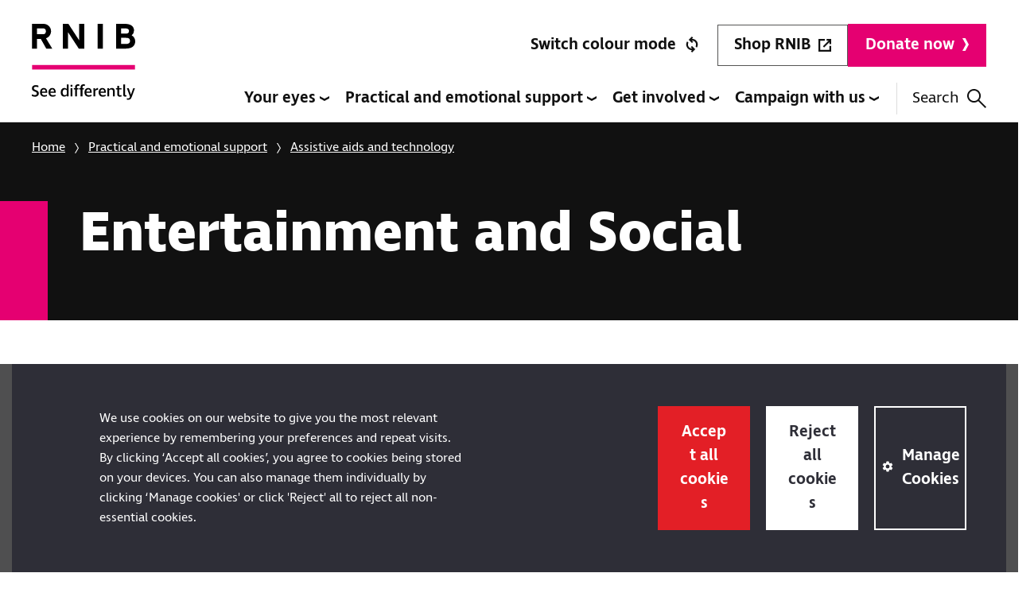

--- FILE ---
content_type: text/html; charset=utf-8
request_url: https://www.rnib.org.uk/living-with-sight-loss/assistive-aids-and-technology/tv-audio-and-gaming/
body_size: 67562
content:


<!doctype html>

<html lang="en">
    <head>
        
        <meta charset="utf-8" />
        <title>TV and audio for blind and partially sighted users | RNIB</title>
        <meta name="description" content="Information on how to get the best out of TV, audio and gaming technology with a focus on accessibility and audio description for blind and partially sighted users"/>
        <meta name="viewport" content="width=device-width, initial-scale=1" />
        
        
        

        
    
    
        
        <script>(function(w,d,s,l,i){w[l]=w[l]||[];w[l].push({'gtm.start':
            new Date().getTime(),event:'gtm.js'});var f=d.getElementsByTagName(s)[0],
                                                      j=d.createElement(s),dl=l!='dataLayer'?'&l='+l:'';j.async=true;j.src=
                'https://www.googletagmanager.com/gtm.js?id='+i+dl;f.parentNode.insertBefore(j,f);
        })(window,document,'script','dataLayer','GTM\u002DKG4S9Q6');</script>
    

    
    

    <link rel="apple-touch-icon" sizes="180x180" href="/apple-touch-icon.png">
    <link rel="icon" type="image/png" sizes="32x32" href="/favicon-32x32.png">
    <link rel="icon" type="image/png" sizes="16x16" href="/favicon-16x16.png">
    <link rel="manifest" href="/site.webmanifest">
    <link rel="mask-icon" href="/safari-pinned-tab.svg" color="#5bbad5">
    <meta name="msapplication-TileColor" content="#ffffff">
    <meta name="theme-color" content="#ffffff">

    

    
    
        <meta name="twitter:card" content="summary_large_image" />
        <meta name="twitter:site" content="@rnib" />
        <meta name="twitter:title" content="Entertainment and Social" />
        <meta name="twitter:description" content="If you&#x27;re affected by sight loss, we&#x27;re here for you">
        
            
            <meta name="twitter:image" content="https://www.rnib.org.uk/static/images/social-image.bcac2bd17fe7.png">
        

        
        <meta property="fb:app_id" content="https://www.facebook.com/rnibuk" />
        <meta property="og:type" content="website" />
        <meta property="og:url" content="https://www.rnib.org.uk/living-with-sight-loss/assistive-aids-and-technology/tv-audio-and-gaming/" />
        <meta property="og:title" content="Entertainment and Social" />
        
            
            <meta name="og:image" content="https://www.rnib.org.uk/static/images/social-image.bcac2bd17fe7.png">
        
        <meta property="og:description" content="If you&#x27;re affected by sight loss, we&#x27;re here for you" />
        <meta property="og:site_name" content="RNIB" />
        
            
                
                    
                    <link rel="canonical" href="https://www.rnib.org.uk/living-with-sight-loss/assistive-aids-and-technology/tv-audio-and-gaming/">
                    <link rel="alternate" href="https://www.rnib.org.uk/living-with-sight-loss/assistive-aids-and-technology/tv-audio-and-gaming/" hreflang="x-default">
                    
                        
                        <link rel="alternate" href="https://www.rnib.org.uk/living-with-sight-loss/assistive-aids-and-technology/tv-audio-and-gaming/" hreflang="en" />
                    
                
            
        
    


        <link rel="stylesheet" type="text/css" href="/static/css/main.d364cbb11ed3.css">

        
        <link href="https://mastodonapp.uk/@rnib" rel="me">

        
    </head>

    <body id="body" class="template-index-page
                            site-rnib" data-theme="">
        
    
        
        <noscript><iframe src="https://www.googletagmanager.com/ns.html?id=GTM-KG4S9Q6"
                          height="0" width="0" style="display:none;visibility:hidden"></iframe></noscript>
    


        <svg style="display: none;" xmlns="http://www.w3.org/2000/svg" xmlns:xlink="http://www.w3.org/1999/xlink">
    
    <symbol id="magnifying-glass" viewBox="0 0 43 43">
        <path d="M40.372 43 24.665 27.293c-1.194 1.035-2.588 1.841-4.18 2.419-1.593.577-3.285.866-5.077.866-4.3 0-7.943-1.493-10.929-4.48C1.493 23.114 0 19.51 0 15.289c0-4.22 1.493-7.823 4.48-10.809C7.464 1.493 11.087 0 15.348 0c4.22 0 7.813 1.493 10.78 4.48 2.966 2.985 4.449 6.588 4.449 10.809 0 1.712-.279 3.364-.836 4.957-.558 1.592-1.394 3.085-2.509 4.479L43 40.372 40.372 43ZM15.35 26.994c3.225 0 5.972-1.144 8.241-3.434 2.27-2.289 3.404-5.046 3.404-8.271 0-3.225-1.134-5.982-3.404-8.272-2.27-2.289-5.016-3.434-8.241-3.434-3.265 0-6.042 1.145-8.332 3.434-2.289 2.29-3.434 5.047-3.434 8.272 0 3.225 1.145 5.982 3.434 8.271 2.29 2.29 5.067 3.434 8.332 3.434Z" fill="currentColor"/>
    </symbol>

    <symbol id="alert" viewBox="0 0 40 40" fill="none" xmlns="http://www.w3.org/2000/svg">
        <rect width="40" height="40" rx="20" fill="#E96753"/>
        <path d="M17.8182 23.2532H22.2121L23 8.30493H17L17.8182 23.2532ZM17.2121 31.3049H22.8485V25.3936H17.2121V31.3049Z" fill="#111111"/>
    </symbol>

    <symbol id="email" viewBox="0 0 32 26" xmlns="http://www.w3.org/2000/svg">
        <path d="M3.79808 25.1962C2.85411 25.1962 2.05005 24.8641 1.38589 24.2C0.721728 23.5358 0.389648 22.7317 0.389648 21.7878V3.58531C0.389648 2.63136 0.721728 1.81877 1.38589 1.14753C2.05005 0.476259 2.85411 0.140625 3.79808 0.140625H27.8021C28.7561 0.140625 29.5686 0.476259 30.2399 1.14753C30.9112 1.81877 31.2468 2.63136 31.2468 3.58531V21.7878C31.2468 22.7317 30.9112 23.5358 30.2399 24.2C29.5686 24.8641 28.7561 25.1962 27.8021 25.1962H3.79808ZM15.8001 14.4995L3.79808 6.41358V21.7878H27.8021V6.41358L15.8001 14.4995ZM15.8001 11.49L27.6571 3.58531H3.97937L15.8001 11.49ZM3.79808 6.41358V3.58531V21.7878V6.41358Z"/>
    </symbol>

    <symbol id="twitter" viewBox="0 0 13 13">
        <path d="M7.73677 5.50461L12.5763 0H11.4295L7.22732 4.77958L3.87105 0H0L5.07533 7.22757L0 13H1.14688L5.58449 7.9526L9.12895 13H13L7.73648 5.50461H7.73677ZM6.16595 7.29125L5.65172 6.57154L1.56012 0.844792H3.32166L6.62363 5.46646L7.13787 6.18616L11.43 12.1936H9.66849L6.16595 7.29152V7.29125Z"/>
    </symbol>

    <symbol id="facebook" viewBox="0 0 8.95 20.95">
        <path d="M0,6.93H1.92V4.82a6.24,6.24,0,0,1,.62-3.25A3.29,3.29,0,0,1,5.51,0,10.75,10.75,0,0,1,8.95.39L8.47,3.6a5.8,5.8,0,0,0-1.54-.26c-.75,0-1.41.3-1.41,1.14V6.93H8.57l-.21,3.13H5.51V21H1.92V10.06H0Z"></path>
    </symbol>

    <symbol id="document" viewBox="0 0 40 55" fill="none">
        <g clip-path="url(#clip0_12447_29132)">
            <path d="M30 0.5H2C1.17157 0.5 0.5 1.17157 0.5 2V53C0.5 53.8284 1.17157 54.5 2 54.5H38C38.8284 54.5 39.5 53.8284 39.5 53V10L30 0.5Z" fill="white" stroke="#111111"/>
            <path d="M21 36H19V20H21V36Z" fill="#111111"/>
            <path d="M28 34L20 38V36L28 32V34ZM12 34L20 38V36L12 32V34Z" fill="#111111"/>
            <path d="M30.5 8.00003V1.20703L38.793 9.50003H32C31.6022 9.50003 31.2206 9.342 30.9393 9.06069C30.658 8.77939 30.5 8.39786 30.5 8.00003Z" fill="white" stroke="#111111"/>
        </g>
        <defs>
            <clipPath id="clip0_12447_29132">
                <rect width="40" height="55" fill="white"/>
            </clipPath>
        </defs>
    </symbol>


    <symbol id="facebook-share" xmlns="http://www.w3.org/2000/svg" viewBox="0 0 16 16">
        <path d="M16 8.049c0-4.446-3.582-8.05-8-8.05C3.58 0-.002 3.603-.002 8.05c0 4.017 2.926 7.347 6.75 7.951v-5.625h-2.03V8.05H6.75V6.275c0-2.017 1.195-3.131 3.022-3.131.876 0 1.791.157 1.791.157v1.98h-1.009c-.993 0-1.303.621-1.303 1.258v1.51h2.218l-.354 2.326H9.25V16c3.824-.604 6.75-3.934 6.75-7.951z"/>
    </symbol>

    <symbol id="linkedin" viewBox="0 0 13 13">
        <path d="M0.213115 13H2.77049V3.94708H0.213115V13Z" />
        <path d="M0 1.45176C0 2.25336 0.668328 2.90352 1.4918 2.90352C2.31613 2.90352 2.98361 2.25336 2.98361 1.45176C2.98361 0.650165 2.31528 0 1.4918 0C0.668328 0 0 0.650165 0 1.45176Z" />
        <path d="M10.4426 13H13V7.43739C13 3.11421 8.22282 3.2714 7.03279 5.39966V3.94708H4.47541V13H7.03279V8.38795C7.03279 5.82597 10.4426 5.6161 10.4426 8.38795V13Z"/>
    </symbol>

    <symbol xmlns="http://www.w3.org/2000/svg" id="linkedin-share" viewBox="0 0 16 16">
        <path d="M0 1.146C0 .513.526 0 1.175 0h13.65C15.474 0 16 .513 16 1.146v13.708c0 .633-.526 1.146-1.175 1.146H1.175C.526 16 0 15.487 0 14.854V1.146zm4.943 12.248V6.169H2.542v7.225h2.401zm-1.2-8.212c.837 0 1.358-.554 1.358-1.248-.015-.709-.52-1.248-1.342-1.248-.822 0-1.359.54-1.359 1.248 0 .694.521 1.248 1.327 1.248h.016zm4.908 8.212V9.359c0-.216.016-.432.08-.586.173-.431.568-.878 1.232-.878.869 0 1.216.662 1.216 1.634v3.865h2.401V9.25c0-2.22-1.184-3.252-2.764-3.252-1.274 0-1.845.7-2.165 1.193v.025h-.016a5.54 5.54 0 0 1 .016-.025V6.169h-2.4c.03.678 0 7.225 0 7.225h2.4z"/>
    </symbol>

    <symbol id="whatsapp" xmlns="http://www.w3.org/2000/svg" viewBox="0 0 16 16">
        <path d="M13.601 2.326A7.854 7.854 0 0 0 7.994 0C3.627 0 .068 3.558.064 7.926c0 1.399.366 2.76 1.057 3.965L0 16l4.204-1.102a7.933 7.933 0 0 0 3.79.965h.004c4.368 0 7.926-3.558 7.93-7.93A7.898 7.898 0 0 0 13.6 2.326zM7.994 14.521a6.573 6.573 0 0 1-3.356-.92l-.24-.144-2.494.654.666-2.433-.156-.251a6.56 6.56 0 0 1-1.007-3.505c0-3.626 2.957-6.584 6.591-6.584a6.56 6.56 0 0 1 4.66 1.931 6.557 6.557 0 0 1 1.928 4.66c-.004 3.639-2.961 6.592-6.592 6.592zm3.615-4.934c-.197-.099-1.17-.578-1.353-.646-.182-.065-.315-.099-.445.099-.133.197-.513.646-.627.775-.114.133-.232.148-.43.05-.197-.1-.836-.308-1.592-.985-.59-.525-.985-1.175-1.103-1.372-.114-.198-.011-.304.088-.403.087-.088.197-.232.296-.346.1-.114.133-.198.198-.33.065-.134.034-.248-.015-.347-.05-.099-.445-1.076-.612-1.47-.16-.389-.323-.335-.445-.34-.114-.007-.247-.007-.38-.007a.729.729 0 0 0-.529.247c-.182.198-.691.677-.691 1.654 0 .977.71 1.916.81 2.049.098.133 1.394 2.132 3.383 2.992.47.205.84.326 1.129.418.475.152.904.129 1.246.08.38-.058 1.171-.48 1.338-.943.164-.464.164-.86.114-.943-.049-.084-.182-.133-.38-.232z"/>
    </symbol>

    <symbol id="youtube" viewBox="0 0 18 12">
        <path d="M16.0326 0.35841C14.6292 0 9 0 9 0C9 0 3.37153 0 1.96741 0.35841C1.19335 0.555004 0.582799 1.13627 0.375781 1.87367C0 3.21079 0 6 0 6C0 6 0 8.78921 0.375781 10.1263C0.582799 10.8637 1.1926 11.445 1.96741 11.6416C3.37153 12 9 12 9 12C9 12 14.6292 12 16.0326 11.6416C16.8074 11.4443 17.4172 10.8637 17.6242 10.1263C18 8.78921 18 6 18 6C18 6 18 3.21079 17.6242 1.87367C17.4172 1.13627 16.8074 0.555004 16.0326 0.35841ZM7.15935 8.53229V3.46771L11.8637 6L7.15935 8.53229Z" />
    </symbol>

    <symbol id="instagram" viewBox="0 0 14 14">
        <path d="M7.00001 0C5.09891 0 4.86053 0.00805855 4.11391 0.0421247C3.36884 0.076108 2.85999 0.19445 2.41473 0.367477C1.95441 0.546367 1.56405 0.785721 1.17488 1.17487C0.785728 1.56402 0.546375 1.95442 0.367488 2.41473C0.194452 2.85999 0.0761198 3.36884 0.0421141 4.11391C0.00805376 4.86053 0 5.09892 0 7.00001C0 8.90109 0.00805376 9.13947 0.0421141 9.88609C0.0761198 10.6312 0.194452 11.14 0.367488 11.5853C0.546375 12.0456 0.785728 12.436 1.17488 12.8251C1.56405 13.2143 1.95441 13.4536 2.41473 13.6325C2.85999 13.8055 3.36884 13.9239 4.11391 13.9579C4.86053 13.9919 5.09891 14 7.00001 14C8.90108 14 9.13947 13.9919 9.88609 13.9579C10.6312 13.9239 11.14 13.8055 11.5853 13.6325C12.0456 13.4536 12.436 13.2143 12.8251 12.8251C13.2143 12.436 13.4536 12.0456 13.6325 11.5853C13.8055 11.14 13.9239 10.6312 13.9579 9.88609C13.9919 9.13947 14 8.90109 14 7.00001C14 5.09892 13.9919 4.86053 13.9579 4.11391C13.9239 3.36884 13.8055 2.85999 13.6325 2.41473C13.4536 1.95442 13.2143 1.56402 12.8251 1.17487C12.436 0.785721 12.0456 0.546367 11.5853 0.367477C11.14 0.19445 10.6312 0.076108 9.88609 0.0421247C9.13947 0.00805855 8.90108 0 7.00001 0ZM7.00001 1.26126C8.86907 1.26126 9.09048 1.2684 9.8286 1.30208C10.5111 1.3332 10.8817 1.44724 11.1284 1.5431C11.4551 1.67008 11.6883 1.82177 11.9333 2.06671C12.1782 2.31168 12.3299 2.54486 12.4569 2.8716C12.5528 3.11826 12.6668 3.48891 12.6979 4.1714C12.7316 4.90952 12.7387 5.13093 12.7387 7.00001C12.7387 8.86908 12.7316 9.09048 12.6979 9.8286C12.6668 10.5111 12.5528 10.8817 12.4569 11.1284C12.3299 11.4551 12.1782 11.6883 11.9333 11.9333C11.6883 12.1782 11.4551 12.3299 11.1284 12.4569C10.8817 12.5528 10.5111 12.6668 9.8286 12.6979C9.09059 12.7316 8.86921 12.7387 7.00001 12.7387C5.13078 12.7387 4.90944 12.7316 4.1714 12.6979C3.48891 12.6668 3.11826 12.5528 2.8716 12.4569C2.54486 12.3299 2.31168 12.1782 2.06673 11.9333C1.82179 11.6883 1.67008 11.4551 1.5431 11.1284C1.44723 10.8817 1.33321 10.5111 1.30207 9.8286C1.26839 9.09048 1.26126 8.86908 1.26126 7.00001C1.26126 5.13093 1.26839 4.90952 1.30207 4.1714C1.33321 3.48891 1.44723 3.11826 1.5431 2.8716C1.67008 2.54486 1.82178 2.31167 2.06672 2.06674C2.31168 1.82177 2.54486 1.67008 2.8716 1.5431C3.11826 1.44724 3.48891 1.3332 4.1714 1.30208C4.90952 1.2684 5.13092 1.26126 7.00001 1.26126Z" />
        <path d="M7.00012 9.33298C5.71144 9.33298 4.66678 8.28832 4.66678 6.99966C4.66678 5.71098 5.71144 4.66631 7.00012 4.66631C8.28878 4.66631 9.33344 5.71098 9.33344 6.99966C9.33344 8.28832 8.28878 9.33298 7.00012 9.33298ZM7.00012 3.40505C5.01486 3.40505 3.40552 5.01439 3.40552 6.99966C3.40552 8.9849 5.01486 10.5942 7.00012 10.5942C8.98536 10.5942 10.5947 8.9849 10.5947 6.99966C10.5947 5.01439 8.98536 3.40505 7.00012 3.40505Z" />
        <path d="M11.5767 3.26304C11.5767 3.72696 11.2006 4.10303 10.7367 4.10303C10.2728 4.10303 9.89673 3.72696 9.89673 3.26304C9.89673 2.79912 10.2728 2.42302 10.7367 2.42302C11.2006 2.42302 11.5767 2.79912 11.5767 3.26304Z" />
    </symbol>

    <symbol id="mastodon" viewBox="0 0 74 79">
        <path d="M73.7014 17.4323C72.5616 9.05152 65.1774 2.4469 56.424 1.1671C54.9472 0.950843 49.3518 0.163818 36.3901 0.163818H36.2933C23.3281 0.163818 20.5465 0.950843 19.0697 1.1671C10.56 2.41145 2.78877 8.34604 0.903306 16.826C-0.00357854 21.0022 -0.100361 25.6322 0.068112 29.8793C0.308275 35.9699 0.354874 42.0498 0.91406 48.1156C1.30064 52.1448 1.97502 56.1419 2.93215 60.0769C4.72441 67.3445 11.9795 73.3925 19.0876 75.86C26.6979 78.4332 34.8821 78.8603 42.724 77.0937C43.5866 76.8952 44.4398 76.6647 45.2833 76.4024C47.1867 75.8033 49.4199 75.1332 51.0616 73.9562C51.0841 73.9397 51.1026 73.9184 51.1156 73.8938C51.1286 73.8693 51.1359 73.8421 51.1368 73.8144V67.9366C51.1364 67.9107 51.1302 67.8852 51.1186 67.862C51.1069 67.8388 51.0902 67.8184 51.0695 67.8025C51.0489 67.7865 51.0249 67.7753 50.9994 67.7696C50.9738 67.764 50.9473 67.7641 50.9218 67.7699C45.8976 68.9569 40.7491 69.5519 35.5836 69.5425C26.694 69.5425 24.3031 65.3699 23.6184 63.6327C23.0681 62.1314 22.7186 60.5654 22.5789 58.9744C22.5775 58.9477 22.5825 58.921 22.5934 58.8965C22.6043 58.8721 22.621 58.8505 22.6419 58.8336C22.6629 58.8167 22.6876 58.8049 22.714 58.7992C22.7404 58.7934 22.7678 58.794 22.794 58.8007C27.7345 59.9796 32.799 60.5746 37.8813 60.5733C39.1036 60.5733 40.3223 60.5733 41.5447 60.5414C46.6562 60.3996 52.0437 60.1408 57.0728 59.1694C57.1983 59.1446 57.3237 59.1233 57.4313 59.0914C65.3638 57.5847 72.9128 52.8555 73.6799 40.8799C73.7086 40.4084 73.7803 35.9415 73.7803 35.4523C73.7839 33.7896 74.3216 23.6576 73.7014 17.4323ZM61.4925 47.3144H53.1514V27.107C53.1514 22.8528 51.3591 20.6832 47.7136 20.6832C43.7061 20.6832 41.6988 23.2499 41.6988 28.3194V39.3803H33.4078V28.3194C33.4078 23.2499 31.3969 20.6832 27.3894 20.6832C23.7654 20.6832 21.9552 22.8528 21.9516 27.107V47.3144H13.6176V26.4937C13.6176 22.2395 14.7157 18.8598 16.9118 16.3545C19.1772 13.8552 22.1488 12.5719 25.8373 12.5719C30.1064 12.5719 33.3325 14.1955 35.4832 17.4394L37.5587 20.8853L39.6377 17.4394C41.7884 14.1955 45.0145 12.5719 49.2765 12.5719C52.9614 12.5719 55.9329 13.8552 58.2055 16.3545C60.4017 18.8574 61.4997 22.2371 61.4997 26.4937L61.4925 47.3144Z" fill="inherit"/>
    </symbol>

    <symbol id="home" viewBox="0 0 512 512">
        <g><path d="M506.555,208.064L263.859,30.367c-4.68-3.426-11.038-3.426-15.716,0L5.445,208.064 c-5.928,4.341-7.216,12.665-2.875,18.593s12.666,7.214,18.593,2.875L256,57.588l234.837,171.943c2.368,1.735,5.12,2.57,7.848,2.57 c4.096,0,8.138-1.885,10.744-5.445C513.771,220.729,512.483,212.405,506.555,208.064z"></path></g>
        <g><path d="M442.246,232.543c-7.346,0-13.303,5.956-13.303,13.303v211.749H322.521V342.009c0-36.68-29.842-66.52-66.52-66.52 s-66.52,29.842-66.52,66.52v115.587H83.058V245.847c0-7.347-5.957-13.303-13.303-13.303s-13.303,5.956-13.303,13.303v225.053 c0,7.347,5.957,13.303,13.303,13.303h133.029c6.996,0,12.721-5.405,13.251-12.267c0.032-0.311,0.052-0.651,0.052-1.036v-128.89 c0-22.009,17.905-39.914,39.914-39.914s39.914,17.906,39.914,39.914v128.89c0,0.383,0.02,0.717,0.052,1.024 c0.524,6.867,6.251,12.279,13.251,12.279h133.029c7.347,0,13.303-5.956,13.303-13.303V245.847  C455.549,238.499,449.593,232.543,442.246,232.543z"></path></g>
    </symbol>

    <symbol id="close" viewBox="0 0 24 24">
        <path d="M19 6.41L17.59 5 12 10.59 6.41 5 5 6.41 10.59 12 5 17.59 6.41 19 12 13.41 17.59 19 19 17.59 13.41 12z" fill="currentColor"></path>
        <path d="M0 0h24v24H0z" fill="none"></path>
    </symbol>

    <symbol id="arrow" viewBox="0 0 160 160">
        <path d="M88 80l-48 48 16 16 64-64-64-64-16 16 48 48z"></path>
    </symbol>

    <symbol id="arrow-full" viewBox="0 0 18 19">
        <path d="M0 4.308V7l8.656-4.308V0L0 4.308Zm17.311 0V7L8.656 2.692V0l8.655 4.308Z" fill="currentColor"/><path d="M9.738 19H7.574V2h2.164v17Z" fill="currentColor"/>
    </symbol>

    <symbol id="warning" viewBox="0 0 40 40">
        <path d="M40 20C40 8.9543 31.0457 0 20 0C8.9543 0 0 8.9543 0 20C0 31.0457 8.9543 40 20 40C31.0457 40 40 31.0457 40 20Z" fill="currentColor"/>
        <path d="M17.818 23.2529H22.212L23 8.30493H17L17.818 23.2529ZM17.212 31.3049H22.849V25.3939H17.212V31.3049Z" fill="var(--warning-exclamation-color, white)"/>
    </symbol>

    <symbol id="chevron-light" viewBox="0 0 5 13">
        <path d="M1.23 0H0l3.77 6.327L0 12.654h1.23L5 6.327 1.23 0Z" fill="currentColor"/>
    </symbol>

    <symbol id="chevron" viewBox="0 0 8 16">
        <path d="M3.692 0H0l4.308 8L0 16h3.692L8 8 3.692 0Z" fill="currentColor"/>
    </symbol>

    <symbol id="chevron-filled" viewBox="0 0 13 18">
        <path d="M13 9L0.249999 17.6603L0.25 0.339745L13 9Z" fill="currentColor"/>
    </symbol>

    <symbol id="share" viewBox="0 0 28 32">
        <path d="M23.573 31.068c-1.217 0-2.26-.434-3.126-1.301-.868-.867-1.301-1.91-1.301-3.126 0-.181.019-.395.058-.641.039-.246.097-.473.175-.68L7.612 18.485c-.389.44-.868.797-1.437 1.068a4.017 4.017 0 0 1-1.748.408c-1.217 0-2.259-.433-3.126-1.3C.434 17.792 0 16.75 0 15.533c0-1.243.434-2.291 1.301-3.146.867-.854 1.91-1.281 3.126-1.281.596 0 1.165.116 1.709.35.544.232 1.036.569 1.476 1.009l11.767-6.757a2.708 2.708 0 0 1-.175-.622 4.017 4.017 0 0 1-.058-.66c0-1.243.433-2.291 1.3-3.145C21.315.427 22.357 0 23.574 0c1.242 0 2.291.427 3.145 1.282C27.573 2.136 28 3.184 28 4.427c0 1.217-.427 2.26-1.282 3.126-.854.868-1.902 1.301-3.145 1.301a5.21 5.21 0 0 1-1.728-.29 3.315 3.315 0 0 1-1.418-.952L8.66 14.136a7.175 7.175 0 0 1 .194 1.398c0 .181-.02.375-.058.582a10.69 10.69 0 0 1-.136.622l11.767 6.68a4.62 4.62 0 0 1 1.36-.874c.517-.22 1.113-.33 1.786-.33 1.242 0 2.291.427 3.145 1.281.855.854 1.282 1.903 1.282 3.146 0 1.217-.427 2.259-1.282 3.126-.854.867-1.902 1.301-3.145 1.301Zm0-24.544c.595 0 1.094-.2 1.495-.602.401-.401.602-.9.602-1.495 0-.595-.2-1.094-.602-1.495-.401-.401-.9-.602-1.495-.602-.596 0-1.094.2-1.495.602-.402.401-.602.9-.602 1.495 0 .596.2 1.094.602 1.495.401.402.9.602 1.495.602ZM4.427 17.631c.596 0 1.094-.2 1.495-.602.402-.401.602-.9.602-1.495 0-.596-.2-1.094-.602-1.495-.401-.402-.9-.602-1.495-.602-.595 0-1.094.2-1.495.602-.401.401-.602.9-.602 1.495 0 .595.2 1.094.602 1.495.401.401.9.602 1.495.602Zm19.146 11.107c.595 0 1.094-.2 1.495-.602.401-.401.602-.9.602-1.495 0-.596-.2-1.094-.602-1.495-.401-.402-.9-.602-1.495-.602-.596 0-1.094.2-1.495.602-.402.4-.602.9-.602 1.495 0 .595.2 1.094.602 1.495.401.401.9.602 1.495.602Z" fill="currentColor"/>
    </symbol>

    <symbol id="print" viewBox="0 0 30 27">
        <path d="M21.675 7.2V2.25H8.325V7.2h-2.25V0h17.85v7.2h-2.25ZM2.25 9.45h25.5-25.5Zm22.462 3.563c.3 0 .563-.113.788-.338a1.08 1.08 0 0 0 .337-.788c0-.3-.112-.562-.337-.787a1.08 1.08 0 0 0-.788-.338c-.3 0-.562.113-.787.338a1.08 1.08 0 0 0-.338.787c0 .3.113.563.338.788.225.225.488.337.787.337ZM21.675 24.75v-7.2H8.325v7.2h13.35Zm2.25 2.25H6.075v-6.6H0v-9.225c0-1.125.381-2.069 1.144-2.831C1.906 7.58 2.85 7.2 3.975 7.2h22.05c1.125 0 2.069.381 2.831 1.144C29.62 9.106 30 10.05 30 11.175V20.4h-6.075V27Zm3.825-8.85v-6.975c0-.5-.163-.913-.488-1.238-.325-.324-.737-.487-1.237-.487H3.975c-.5 0-.913.163-1.238.488-.325.324-.487.737-.487 1.237v6.975h3.825V15.3h17.85v2.85h3.825Z" fill="currentColor"/>
    </symbol>

    <symbol id="link" viewBox="0 0 20 20">
        <path d="M9 15.3335H5C3.61667 15.3335 2.43733 14.8458 1.462 13.8705C0.486667 12.8952 -0.000665984 11.7162 6.8306e-07 10.3335C6.8306e-07 8.95016 0.487667 7.77083 1.463 6.7955C2.43833 5.82016 3.61733 5.33283 5 5.3335H9V7.3335H5C4.16667 7.3335 3.45833 7.62516 2.875 8.2085C2.29167 8.79183 2 9.50016 2 10.3335C2 11.1668 2.29167 11.8752 2.875 12.4585C3.45833 13.0418 4.16667 13.3335 5 13.3335H9V15.3335ZM6 11.3335V9.3335H14V11.3335H6ZM11 15.3335V13.3335H15C15.8333 13.3335 16.5417 13.0418 17.125 12.4585C17.7083 11.8752 18 11.1668 18 10.3335C18 9.50016 17.7083 8.79183 17.125 8.2085C16.5417 7.62516 15.8333 7.3335 15 7.3335H11V5.3335H15C16.3833 5.3335 17.5627 5.82116 18.538 6.7965C19.5133 7.77183 20.0007 8.95083 20 10.3335C20 11.7168 19.5123 12.8962 18.537 13.8715C17.5617 14.8468 16.3827 15.3342 15 15.3335H11Z" fill="currentColor"/>
    </symbol>

    <symbol id="mobile" viewBox="0 0 42 64">
        <path d="M21 58.545c.65 0 1.188-.206 1.613-.618.425-.412.637-.933.637-1.563 0-.63-.212-1.152-.637-1.564-.425-.412-.963-.618-1.613-.618s-1.188.206-1.613.618c-.425.412-.637.933-.637 1.564 0 .63.212 1.151.637 1.563.425.412.963.618 1.613.618ZM4.5 48.727h33V10.91h-33v37.818ZM4.5 64c-1.2 0-2.25-.436-3.15-1.31C.45 61.819 0 60.8 0 59.637V4.364C0 3.2.45 2.182 1.35 1.309 2.25.436 3.3 0 4.5 0h33c1.2 0 2.25.436 3.15 1.31.9.872 1.35 1.89 1.35 3.054v55.272c0 1.164-.45 2.182-1.35 3.055-.9.873-1.95 1.309-3.15 1.309h-33Zm0-57.455h33V4.364h-33v2.181Zm0 46.546v6.545h33v-6.545h-33Z" fill="currentColor"/>
    </symbol>

    <symbol id="shopping" viewBox="0 0 57 58">
        <path d="M17.099 58c-1.449 0-2.68-.508-3.695-1.524-1.014-1.017-1.522-2.25-1.522-3.703 0-1.451.508-2.685 1.522-3.702 1.014-1.016 2.246-1.524 3.695-1.524 1.4 0 2.62.508 3.659 1.524 1.038 1.017 1.558 2.25 1.558 3.703 0 1.451-.508 2.685-1.522 3.702C19.78 57.492 18.548 58 17.1 58Zm28.981 0c-1.449 0-2.68-.508-3.695-1.524-1.014-1.017-1.521-2.25-1.521-3.703 0-1.451.507-2.685 1.521-3.702 1.015-1.016 2.246-1.524 3.695-1.524 1.401 0 2.62.508 3.66 1.524 1.038 1.017 1.557 2.25 1.557 3.703 0 1.451-.507 2.685-1.521 3.702C48.76 57.492 47.529 58 46.08 58ZM13.332 10.09l7.97 16.55h20.866l9.057-16.55H13.33Zm-2.174-4.355h42.675c1.546 0 2.524.472 2.934 1.415.41.944.278 1.996-.398 3.158l-9.781 17.64c-.483.822-1.16 1.536-2.03 2.14-.868.606-1.81.908-2.825.908H19.78l-4.058 7.55h35.575V42.9H16.375c-2.03 0-3.49-.677-4.384-2.032-.893-1.355-.881-2.88.036-4.574l4.637-8.565L5.651 4.355H0V0h8.477l2.68 5.735Z" fill="currentColor"/>
    </symbol>

    <symbol id="entertainment" viewBox="0 0 58 53">
        <path d="m21.968 36.07 19.357-12.514-19.358-12.514v25.027ZM18.125 53v-5.889H4.35c-1.16 0-2.175-.442-3.045-1.325C.435 44.903 0 43.872 0 42.694V4.417c0-1.178.435-2.209 1.305-3.092C2.175.442 3.19 0 4.35 0h49.3c1.16 0 2.175.442 3.045 1.325.87.883 1.305 1.914 1.305 3.092v38.277c0 1.178-.435 2.209-1.305 3.092-.87.883-1.885 1.325-3.045 1.325H39.875V53h-21.75ZM4.35 42.694h49.3V4.417H4.35v38.277Z" fill="currentColor"/>
    </symbol>

    <symbol id="filter" viewBox="0 0 36 36">
        <path d="M0 31.9v-3h12.35v3H0ZM0 7.1v-3h20.65v3H0ZM15.35 36V24.75h3v4.15H36v3H18.35V36h-3Zm-6-12.4v-4.1H0v-3h9.35v-4.2h3v11.3h-3Zm6-4.1v-3H36v3H15.35Zm8.3-8.25V0h3v4.1H36v3h-9.35v4.15h-3Z" fill="currentColor"/>
    </symbol>

    <symbol id="calendar" viewBox="0 0 24 27">
        <path d="M12 16a1.29 1.29 0 0 1-.95-.383 1.29 1.29 0 0 1-.383-.95c0-.378.127-.695.383-.95a1.29 1.29 0 0 1 .95-.384c.378 0 .694.128.95.384.256.255.383.572.383.95 0 .377-.127.694-.383.95A1.29 1.29 0 0 1 12 16Zm-5.333 0a1.29 1.29 0 0 1-.95-.383 1.29 1.29 0 0 1-.384-.95c0-.378.128-.695.384-.95a1.29 1.29 0 0 1 .95-.384c.377 0 .694.128.95.384.255.255.383.572.383.95 0 .377-.128.694-.383.95a1.29 1.29 0 0 1-.95.383Zm10.666 0a1.29 1.29 0 0 1-.95-.383 1.29 1.29 0 0 1-.383-.95c0-.378.128-.695.383-.95a1.29 1.29 0 0 1 .95-.384c.378 0 .695.128.95.384.256.255.384.572.384.95 0 .377-.128.694-.384.95a1.29 1.29 0 0 1-.95.383ZM12 21.333a1.29 1.29 0 0 1-.95-.383 1.29 1.29 0 0 1-.383-.95c0-.378.127-.694.383-.95a1.29 1.29 0 0 1 .95-.383c.378 0 .694.127.95.383s.383.572.383.95-.127.694-.383.95a1.29 1.29 0 0 1-.95.383Zm-5.333 0a1.29 1.29 0 0 1-.95-.383 1.29 1.29 0 0 1-.384-.95c0-.378.128-.694.384-.95a1.29 1.29 0 0 1 .95-.383c.377 0 .694.127.95.383.255.256.383.572.383.95s-.128.694-.383.95a1.29 1.29 0 0 1-.95.383Zm10.666 0a1.29 1.29 0 0 1-.95-.383A1.29 1.29 0 0 1 16 20c0-.378.128-.694.383-.95a1.29 1.29 0 0 1 .95-.383c.378 0 .695.127.95.383.256.256.384.572.384.95s-.128.694-.384.95a1.29 1.29 0 0 1-.95.383ZM2 26.667c-.533 0-1-.2-1.4-.6-.4-.4-.6-.867-.6-1.4V4c0-.533.2-1 .6-1.4C1 2.2 1.467 2 2 2h2.167V0h2.166v2h11.334V0h2.166v2H22c.533 0 1 .2 1.4.6.4.4.6.867.6 1.4v20.667c0 .533-.2 1-.6 1.4-.4.4-.867.6-1.4.6H2Zm0-2h20V10.333H2v14.334Z" fill="currentColor"/>
    </symbol>

    <symbol id="ticket" viewBox="0 0 29 26">
        <path d="m12.463 5.663-.799 2.057-1.284-.536.798-2.057 1.285.536ZM9.548 8.436l1.177.492-1.08 2.772-1.176-.492 1.08-2.772Zm-1.079 3.8-.799 2.058-1.176-.492.798-2.057 1.177.492Zm19.365 2.37L7.368.075c-.184-.134-.432-.079-.561.111L5.23 2.545c1.5 1.061 1.878 3.185.842 4.728-1.026 1.543-3.077 1.934-4.577.872L.071 10.303a.41.41 0 0 0 .108.57l20.455 14.544a.4.4 0 0 0 .561-.1l1.436-2.158c-1.5-1.062-1.878-3.186-.842-4.729 1.025-1.543 3.087-1.934 4.577-.872l1.576-2.359a.418.418 0 0 0-.098-.57" fill="currentColor"/>
    </symbol>

    <symbol id="target" viewBox="0 0 32 31">
        <path d="M24.961 9.174a12.217 12.217 0 0 1 2.304 7.146c0 6.835-5.646 12.392-12.595 12.392-6.949 0-12.583-5.557-12.583-12.392 0-6.835 5.646-12.392 12.583-12.392 1.617-.132 4.416.597 6.25 1.649l1.194-1.685a14.697 14.697 0 0 0-7.456-2.008C6.588 1.873 0 8.35 0 16.32c0 7.97 6.587 14.447 14.67 14.447s14.67-6.476 14.67-14.447c0-3.167-1.037-6.095-2.81-8.484l-1.593 1.338h.024Z" fill="currentColor"/>
        <path d="M14.67 9.5c.784-.06 2.184.263 3.137.717l.663-.812c.374-.454.374-.98 0-1.183-.663-.359-2.183-.777-3.812-.777-5.103 0-9.265 4.087-9.265 9.118 0 5.03 4.15 9.117 9.265 9.117s9.265-4.086 9.265-9.117c.109-1.22-.494-3.322-1.327-4.685l-.772.741c-.422.406-.663.956-.519 1.22.254.477.543 1.564.543 2.724 0 3.895-3.22 7.062-7.178 7.062-3.957 0-7.178-3.167-7.178-7.062 0-3.896 3.221-7.063 7.178-7.063Z" fill="currentColor"/>
        <path d="M14.67 12.715c-2.16 0-3.909 1.72-3.909 3.848 0 2.127 1.75 3.848 3.91 3.848 2.159 0 3.908-1.721 3.908-3.848a3.76 3.76 0 0 0-.507-1.9l6.768-6.668 3.173-.765L31.5 3.788h-3.86V0l-3.487 3.43-.784 3.119-6.769 6.668a4.02 4.02 0 0 0-1.918-.502" fill="currentColor"/>
    </symbol>

    <symbol id="location-pin" viewBox="0 0 15 23">
        <path d="M7.439 12.181c-1.982 0-3.585-1.665-3.585-3.725S5.457 4.73 7.44 4.73s3.572 1.665 3.572 3.725S9.41 12.18 7.44 12.18Zm4.356-10.73C10.938.674 9.042.038 7.56.013h-.22C6.252-.101 4.368.522 3.144 1.412.93 2.76-.428 6.205.123 9.092c.05.673.649 2.453 1.346 4.005.55 1.665 3.206 6.051 5.91 9.79.049.063.085.101.098.114H7.5s.037-.038.061-.077c1.884-2.377 4.54-6.763 5.91-9.79.514-.978 1.113-2.771 1.346-4.004.685-2.543-.673-5.976-3.022-7.68" fill="currentColor"/>
    </symbol>

    <symbol id="clock" viewBox="0 0 24 24">
        <path d="M12 24c-1.64 0-3.19-.315-4.65-.945a12.172 12.172 0 0 1-3.825-2.58 12.172 12.172 0 0 1-2.58-3.825C.315 15.19 0 13.64 0 12c0-1.64.315-3.19.945-4.65.63-1.46 1.49-2.735 2.58-3.825A12.172 12.172 0 0 1 7.35.945C8.81.315 10.36 0 12 0c1.64 0 3.19.315 4.65.945 1.46.63 2.735 1.49 3.825 2.58a12.172 12.172 0 0 1 2.58 3.825c.63 1.46.945 3.01.945 4.65 0 1.64-.315 3.19-.945 4.65a12.172 12.172 0 0 1-2.58 3.825 12.172 12.172 0 0 1-3.825 2.58c-1.46.63-3.01.945-4.65.945Zm4.41-6.21 1.35-1.35-4.77-4.8V5.61h-1.8v6.75l5.22 5.43Z" fill="currentColor"/>
    </symbol>

    <symbol id="delivery" viewBox="0 0 30 19">
        <path d="M29.5 9.972c0 1.981-1.425 3.707-3.564 4.707-.406 1.236-.178 2.628-.178 2.628.139.824-.346.804-1.079-.04 0 0-1.04-1.166-1.326-1.529a1.673 1.673 0 0 0-.268-.255 9.834 9.834 0 0 1-1.336.098c-1.614 0-3.118-.363-4.356-.97 3-1.5 4.97-4.001 4.97-6.835 0-1.206-.377-2.344-1.01-3.383.128 0 .257-.03.396-.03 4.276 0 7.751 2.51 7.751 5.61Zm-7.751-2.108c0 4.344-4.87 7.864-10.88 7.864-.643 0-1.257-.059-1.87-.137-.149.128-.288.245-.367.353-.396.51-1.86 2.147-1.86 2.147-1.03 1.187-1.713 1.216-1.515.06 0 0 .316-1.962-.258-3.688C2 13.071 0 10.64 0 7.864 0 3.52 4.87 0 10.88 0c6.008 0 10.879 3.52 10.879 7.864" fill="currentColor" />
    </symbol>

    <symbol id="switch" viewBox="0 0 16 22">
        <path d="m8.08 22 4.56-4.44-4.56-4.439-1.68 1.65 1.72 1.69a5.646 5.646 0 0 1-2.18-.354 5.337 5.337 0 0 1-1.9-1.218 5.375 5.375 0 0 1-1.22-1.807 5.335 5.335 0 0 1-.42-2.043c0-.445.06-.89.18-1.335.12-.446.287-.878.5-1.297L1.32 6.68a7.15 7.15 0 0 0-1 2.082A7.977 7.977 0 0 0 0 11c0 .995.2 1.977.6 2.946.4.97.987 1.834 1.76 2.593.773.76 1.64 1.33 2.6 1.71a8.59 8.59 0 0 0 2.96.608L6.4 20.35 8.08 22Zm6.6-6.679a7.15 7.15 0 0 0 1-2.082c.213-.733.32-1.48.32-2.239a8.04 8.04 0 0 0-.58-2.966 7.46 7.46 0 0 0-1.74-2.613 7.468 7.468 0 0 0-2.62-1.689 8.39 8.39 0 0 0-2.98-.55L9.6 1.65 7.92 0 3.36 4.44l4.56 4.439 1.68-1.65L7.84 5.5c.72 0 1.453.138 2.2.412a5.328 5.328 0 0 1 3.14 3.006c.28.68.42 1.362.42 2.043 0 .445-.06.89-.18 1.335a6.69 6.69 0 0 1-.5 1.297l1.76 1.728Z" fill="currentColor"/>
    </symbol>

    <symbol id="switch--light" viewBox="0 0 15 20">
        <path d="M14.5952 9.9886C14.5952 11.9802 13.8769 13.6944 12.4401 15.1311C11.0034 16.5678 9.28924 17.2862 7.2976 17.2862L6.27138 17.2862L8.09578 19.1106L7.20638 20L3.80844 16.6021L7.20638 13.2041L8.09578 14.0935L6.27138 15.9179L7.2976 15.9179C8.92436 15.9179 10.3193 15.3364 11.4823 14.1733C12.6454 13.0103 13.2269 11.6154 13.2269 9.9886C13.2269 9.5477 13.1889 9.12961 13.1129 8.73432C13.0369 8.33903 12.9228 7.96655 12.7708 7.61688L13.7514 6.63626C14.0555 7.18358 14.2721 7.7347 14.4014 8.28962C14.5306 8.84455 14.5952 9.41087 14.5952 9.9886ZM10.7412 3.39795L7.34321 6.7959L6.43101 5.88369L8.23261 4.0821L7.2976 4.0821C5.67085 4.0821 4.27594 4.66363 3.11288 5.82668C1.94983 6.98974 1.3683 8.38464 1.3683 10.0114C1.3683 10.4523 1.41011 10.8704 1.49373 11.2657C1.57735 11.661 1.67997 12.0334 1.8016 12.3831L0.82098 13.3637C0.516913 12.8164 0.304067 12.2653 0.18244 11.7104C0.060813 11.1555 -4.11362e-07 10.5891 -4.36615e-07 10.0114C-5.23673e-07 8.01976 0.718357 6.30559 2.15507 4.86887C3.59179 3.43216 5.30597 2.7138 7.2976 2.7138L8.27822 2.7138L6.45382 0.889396L7.34321 -3.20982e-07L10.7412 3.39795Z" fill="currentColor"/>
    </symbol>


    <symbol id="large-arrow" viewBox="0 0 31 24">
        <path d="M22 0h3l6 12h-3L22 0ZM28 12h3l-6 12h-3l6-12Z" fill="currentColor"/><path d="M30 10.5v3H0v-3h30Z" fill="currentColor"/>
    </symbol>

    <symbol id="external-link" viewBox="0 0 22 22" fill="currentColor">
        <path d="M0 0h3v22H0zM19.219 1.161l2.121 2.121L9.812 14.81l-2.12-2.12z"/>
        <path d="M0 19h22v3H0zM0 0h11v3H0zM14 0h8v3h-8z"/>
        <path d="M19 12h3v10h-3zM19 0h3v9h-3z"/>
    </symbol>

    <symbol id="external-link-light" viewBox="0 0 16 16">
        <rect width="1" height="16" fill="currentColor"/>
        <rect x="14.8789" y="0.191895" width="1" height="11.1428" transform="rotate(45 14.8789 0.191895)" fill="currentColor"/>
        <rect y="15" width="16" height="1" fill="currentColor"/>
        <rect width="6" height="1" fill="currentColor"/>
        <rect x="8" width="8" height="1" fill="currentColor"/>
        <rect x="15" y="10" width="1" height="6" fill="currentColor"/>
        <rect x="15" width="1" height="8" fill="currentColor"/>
    </symbol>

    <symbol id="phone" viewBox="0 0 13 14">
        <path d="M13 11.0953C13 11.0953 13 11.1402 12.9931 11.1926C12.9931 11.2674 12.9588 11.4845 12.9313 11.6717C12.9245 12.2181 12.437 12.9667 11.8465 13.341C11.565 13.5506 10.9333 13.8275 10.439 13.9473C10.2536 13.9997 9.86909 14.0147 9.58072 13.9847C9.08637 13.9249 8.11826 13.6254 7.42479 13.326C6.60773 13.049 5.15213 12.0759 4.17029 11.1626C3.51802 10.5862 2.39199 9.20886 1.65733 8.07852C1.10805 7.35989 0.42831 5.66813 0.133071 4.31321C0.133071 4.23087 0.0987408 4.08116 0.0575447 3.97636C0.0438126 3.84162 0.0163485 3.55716 0.00261647 3.34007C-0.0111156 3.16042 0.0300806 2.80859 0.105607 2.54659C0.181133 2.20973 0.442042 1.56596 0.689219 1.10933C0.840271 0.690135 1.41702 0.248479 1.97317 0.113736C2.13108 0.0912793 2.44005 0.0388793 2.68037 0.00145084C2.72843 -0.00603486 2.81082 0.0164222 2.87261 0.046365C2.95501 0.0837936 3.0786 0.21105 3.14726 0.338307C3.27084 0.57785 3.53175 1.07191 3.724 1.43122C3.88879 1.73065 4.23209 2.34448 4.48613 2.8011C4.52733 2.86847 4.60285 3.0107 4.65091 3.12299C4.74017 3.26522 4.71271 3.51973 4.58225 3.67693C4.49986 3.78173 4.31448 3.98384 4.17029 4.12607C3.97804 4.30573 3.59355 4.67253 3.30517 4.9495C3.20218 5.0019 3.09919 5.18156 3.07173 5.35373C3.05113 5.42858 3.07173 5.55584 3.10606 5.64567C3.16785 5.81035 3.32577 6.13224 3.44936 6.3643C3.71027 6.93321 4.42434 7.94378 5.05601 8.61001C5.5229 9.18641 6.66953 10.0697 7.6239 10.5713C7.6651 10.5937 7.75436 10.6311 7.82302 10.6536C7.94661 10.7285 8.15259 10.6835 8.28304 10.5563C8.3723 10.4665 8.53708 10.2718 8.66067 10.1221C8.82546 9.90503 9.17562 9.47086 9.42967 9.14149C9.45027 9.11903 9.50519 9.06664 9.53952 9.02921C9.64938 8.87201 9.89656 8.83458 10.1025 8.94686C10.2261 9.01423 10.4733 9.16395 10.6587 9.27623C11.0569 9.51578 11.8602 10.0098 12.4507 10.3841C12.5606 10.4665 12.7872 10.6386 12.9588 10.7659C12.9725 10.7809 12.9794 10.8033 12.9794 10.8258C12.9794 10.9081 12.9794 10.9905 12.9794 11.0354C12.9794 11.0578 12.9794 11.0803 12.9794 11.0803H12.9931L13 11.0953Z" fill="currentColor"/>
    </symbol>

    <symbol id="accessibility-modes" viewBox="0 0 20 22">
        <path fill="currentColor" d="M8.125 3.875a1.875 1.875 0 1 1 3.75 0 1.875 1.875 0 0 1-3.75 0ZM10 .5a3.375 3.375 0 0 0-3.242 4.315L3.306 3.626a2.305 2.305 0 0 0-1.5 4.357L6.25 9.515v2.819a.75.75 0 0 1-.075.329L3.48 18.185a2.305 2.305 0 0 0 4.143 2.02l2.375-4.87 2.375 4.87a2.304 2.304 0 1 0 4.142-2.02l-2.69-5.516a.75.75 0 0 1-.076-.329V9.515l4.446-1.53a2.304 2.304 0 0 0-1.5-4.358l-3.453 1.188A3.375 3.375 0 0 0 10 .5ZM1.795 5.543a.805.805 0 0 1 1.023-.499l5.718 1.97a4.5 4.5 0 0 0 2.93 0l5.717-1.97a.805.805 0 1 1 .524 1.522L13.01 8.184a1.126 1.126 0 0 0-.759 1.063v3.093c0 .342.078.68.228.986l2.69 5.517a.805.805 0 1 1-1.445.705l-2.376-4.87c-.548-1.123-2.148-1.123-2.697 0l-2.375 4.87a.805.805 0 1 1-1.446-.705l2.693-5.523a2.25 2.25 0 0 0 .228-.986V9.247a1.125 1.125 0 0 0-.759-1.063L2.293 6.566a.805.805 0 0 1-.498-1.023Z"/>
    </symbol>

    

    <symbol id="present" viewBox="0 0 101 100">
        <path d="M90.131 67a3.22 3.22 0 0 1 3.267 3.226v19.586a7.849 7.849 0 0 1-7.85 7.85h-22.1a3.143 3.143 0 0 1-3.144-3.143V69.984a2.802 2.802 0 0 1 2.768-2.798L90.126 67h.005ZM60.31 48.544c0-1.8 1.47-3.256 3.271-3.225 2.46.041 5.047.098 7.63.17 2.742.077 15.478.175 18.046.298A7.592 7.592 0 0 1 96.5 53.37v9.373c0 .68-.53 1.23-1.209 1.245-.442.01-1.09.021-1.898.037-3.936.066-21.807.17-29.832.236a3.226 3.226 0 0 1-3.251-3.225V48.543ZM40.215 94.488a3.143 3.143 0 0 1-3.143 3.143H15.425a7.85 7.85 0 0 1-7.85-7.757c-.083-7.033-.165-8.047-.083-19.668A3.226 3.226 0 0 1 10.775 67c6.163.109 22.315.165 26.647.196a2.792 2.792 0 0 1 2.773 2.793l.015 24.5h.005ZM11.279 45.822c2.238-.098 15.005-.201 18.138-.294 2.32-.066 4.846-.128 7.511-.18a3.225 3.225 0 0 1 3.288 3.226V61.07c0 1.79-1.451 3.236-3.242 3.226-6.147-.041-23.138-.124-29.41-.252-.787-.016-1.563-.036-2.32-.052a1.247 1.247 0 0 1-1.219-1.245V53.41a7.584 7.584 0 0 1 7.254-7.583v-.005Z" fill="#E50071"/><path d="M56.914 47.48v49.943a2.576 2.576 0 0 1-2.577 2.578h-8.149a2.576 2.576 0 0 1-2.577-2.578V47.49c0-1.22.988-2.207 2.207-2.207l8.89-.015a2.21 2.21 0 0 1 2.211 2.206l-.005.006ZM60.387 38.996c0-.046 0-.088.01-.134.026-.37.062-.756.098-1.142.257-2.665.787-5.484 1.595-7.675.077-.211.149-.438.231-.638 4.255-10.155 14.25-15.547 20.912-14.204 4.198.844 6.606 4.09 6.606 8.9 0 9.96-8.242 15.207-16.56 17.655l-2.675.299-5.51-.257a178.98 178.98 0 0 0-2.371-.093 2.436 2.436 0 0 1-2.352-2.572c0-.046.006-.093.01-.144l.006.005Zm6.436.669c7.14-1.122 19.62-4.64 19.62-15.562 0-3.18-1.306-5.052-3.878-5.572a7.69 7.69 0 0 0-1.523-.144c-5.206 0-12.357 4.625-15.588 12.337-.633 1.517-1.157 3.786-1.46 6.163-.212 1.646 1.193 3.035 2.829 2.778ZM56.976 39.5a2.051 2.051 0 0 1-2.094 1.99 279.082 279.082 0 0 0-4.63-.04 275 275 0 0 0-4.604.04 2.059 2.059 0 0 1-2.094-1.996l-.015-.509a42.888 42.888 0 0 0-.72-5.7c-.376-1.914.982-3.71 2.927-3.905 3.344-.34 6.461-.22 9.095.072a3.265 3.265 0 0 1 2.855 3.869 42.3 42.3 0 0 0-.586 4.07c-.041.41-.082.828-.108 1.229v.113l-.031.761.005.005ZM17.276 15.213c6.632-1.348 16.617 4.013 20.897 14.132.088.206.17.422.252.638.968 2.613 1.544 6.152 1.729 9.213a2.445 2.445 0 0 1-2.351 2.51c-.792.027-1.585.057-2.372.093l-6.914.325c-8.725-2.29-17.825-7.558-17.825-18.021 0-4.8 2.402-8.041 6.584-8.89Zm16.427 24.462c1.615.257 3.05-1.09 2.845-2.711-.309-2.423-.844-4.749-1.497-6.292-3.581-8.468-11.884-13.185-17.1-12.13-2.563.519-3.864 2.392-3.864 5.56 0 10.896 12.475 14.436 19.616 15.573Z" fill="#0098B9"/>
    </symbol>

    <symbol id="advent-icon-1" viewBox="0 0 100 100">
        <path d="m62.52 64.694 8.8 16.395c1.61 2.998-.99 6.503-4.397 5.933L48.29 83.89a4.228 4.228 0 0 0-3.693 1.174L31.4 98.329c-2.413 2.427-6.62 1.087-7.117-2.265l-2.72-18.33a4.084 4.084 0 0 0-2.281-3.078L2.326 66.46c-3.101-1.499-3.101-5.833 0-7.332l16.955-8.197a4.084 4.084 0 0 0 2.282-3.077l2.719-18.331c.497-3.352 4.704-4.692 7.117-2.265L44.597 40.52a4.228 4.228 0 0 0 3.693 1.174l18.633-3.13c3.407-.575 6.008 2.93 4.397 5.932l-8.8 16.395a4.025 4.025 0 0 0 0 3.806v-.004Z" fill="#FDC300"/><path d="M49.93 34.009c-.429 0-.858-.163-1.185-.483a1.62 1.62 0 0 1 0-2.323l19.223-18.835a1.702 1.702 0 0 1 2.371 0 1.62 1.62 0 0 1 0 2.323L51.116 33.526a1.69 1.69 0 0 1-1.186.483Zm24.5-.237c-.429 0-.858-.158-1.185-.483a1.62 1.62 0 0 1 0-2.323L92.468 12.13a1.702 1.702 0 0 1 2.371 0 1.62 1.62 0 0 1 0 2.323L75.616 33.289a1.69 1.69 0 0 1-1.186.483Zm4.668 42.968c-.429 0-.858-.162-1.185-.483a1.62 1.62 0 0 1 0-2.323l19.223-18.835a1.702 1.702 0 0 1 2.371 0 1.62 1.62 0 0 1 0 2.323L80.284 76.257c-.328.32-.757.483-1.186.483ZM74.82 57.16c-.428 0-.857-.162-1.185-.482a1.62 1.62 0 0 1 0-2.324L92.86 35.52a1.702 1.702 0 0 1 2.37 0 1.62 1.62 0 0 1 0 2.324L76.007 56.678c-.327.32-.756.483-1.185.483Z" fill="#fff"/>
    </symbol>

    <symbol id="advent-icon-2" viewBox="0 0 100 101">
        <path d="M53.307 12.56c.525-4.08.169-7.064-1.008-8.4-.506-.573-1.176-.843-2.117-.843-.94 0-1.625.27-2.145.848-1.114 1.24-1.553 3.901-1.245 7.537.04.429.058.863.054 1.292l-.015 1.133c-.005.516-.38.926-.882 1.042-.208.048-.41.11-.608.188-.598.231-1.268-.092-1.427-.714a13.372 13.372 0 0 1-.352-1.953c-.53-5.053.145-8.67 2.01-10.743C46.716.674 48.308.004 50.178.004c1.871 0 3.472.68 4.6 1.967 1.867 2.122 2.474 5.825 1.804 11.008a13.9 13.9 0 0 1-.352 1.785 1.056 1.056 0 0 1-1.447.684 4.681 4.681 0 0 0-.718-.246c-.545-.14-.93-.612-.887-1.171l.12-1.476.01.005ZM50.12 30.459c1.384 0 2.767.082 4.137.24a1.552 1.552 0 0 0 1.736-1.677c-.198-2.2-.497-5.073-.912-7.734a5.265 5.265 0 0 0-.545-1.707c-.395-.738-.94-1.187-1.528-1.201-.458-.015-1.008-.024-1.61-.034-.791-.01-1.674-.02-2.604-.01-.617 0-1.25.015-1.886.034-.53.015-1.017.381-1.393.98-.352.554-.612 1.31-.723 2.198-.256 2.05-.56 4.788-.719 7.55a1.555 1.555 0 0 0 1.746 1.63 36.597 36.597 0 0 1 4.3-.26v-.01Zm6.16 3.881a33.239 33.239 0 0 0-6.158-.574c-2.102 0-4.161.198-6.157.574-8.839 1.663-16.429 6.842-21.284 14.022-1.008 1.49.043 3.5 1.842 3.5h51.203c1.798 0 2.845-2.01 1.842-3.5-4.856-7.185-12.445-12.359-21.284-14.022h-.005Zm-6.16 65.664c11.424 0 21.487-5.791 27.437-14.591 1.008-1.495-.034-3.506-1.837-3.506H24.512c-1.803 0-2.845 2.016-1.837 3.506 5.95 8.8 16.013 14.591 27.436 14.591h.01Z" fill="#FDC300"/><path d="M78.95 78.6c1.306 0 2.478-.844 2.859-2.093a32.968 32.968 0 0 0 1.427-9.615v-.52c-.024-1.283-1.586-1.905-2.498-.999L69.561 76.55c-.757.757-.221 2.06.854 2.06h8.54l-.005-.01ZM21.287 55.175c-1.307 0-2.479.844-2.86 2.093A32.968 32.968 0 0 0 17 66.883v.52c.024 1.283 1.586 1.905 2.498.999l11.177-11.177c.757-.757.221-2.054-.854-2.054h-8.54l.006.005Zm32.432 1.529L33.882 76.541c-.757.757-.222 2.054.853 2.054h8.087c1.388 0 2.714-.55 3.698-1.533l19.837-19.837c.757-.757.222-2.054-.854-2.054h-8.086c-1.389 0-2.715.55-3.698 1.533ZM21.302 78.6h5.848l21.366-21.366c.757-.757.222-2.054-.853-2.054h-8.087c-1.388 0-2.714.55-3.698 1.533L19.185 73.406a3.054 3.054 0 0 0-.767 3.038v.02a3.014 3.014 0 0 0 2.879 2.14l.005-.004Zm43.058-1.534 16.688-16.688a3.07 3.07 0 0 0 .772-3.047l-.01-.04a2.963 2.963 0 0 0-2.84-2.111h-3.713c-1.389 0-2.715.55-3.698 1.533L51.722 76.55c-.757.757-.222 2.054.853 2.054h8.086c1.389 0 2.715-.55 3.699-1.533v-.005Z" fill="#fff"/>
    </symbol>

    <symbol id="advent-icon-3" viewBox="0 0 101 101">
        <path d="M40.807 2.77c6.577 4.046 5.801 10.164 5.766 10.438v.022c-.009.057-.009.114-.009.167 0 .044-.004.084 0 .128 0 .048.013.097.022.145.009.049.014.093.022.137.014.044.031.088.049.128.017.048.03.097.053.141.017.035.044.07.066.106.03.048.057.097.092.14.005.01.01.014.014.023.017.022.035.035.053.053.048.057.1.11.158.159.031.026.062.048.097.074.053.04.106.07.168.102a1.193 1.193 0 0 0 .291.119c.044.013.083.026.127.03.018 0 .036.01.053.014.075.013.155.018.23.018.158 0 .308-.031.45-.075.012 0 .026-.01.039-.014a1.53 1.53 0 0 0 .405-.22c.01-.009.018-.009.027-.013.013-.01.026-.022.04-.031 0 0 .004 0 .008-.005 5.55-4.434 5.74-12.69 5.744-13.039A1.496 1.496 0 0 0 53.3.001a1.507 1.507 0 0 0-1.517 1.472c0 .057-.11 4.633-2.442 8.283-.568-2.826-2.252-6.634-6.96-9.535a1.494 1.494 0 0 0-1.565 2.544l-.009.004Zm-7.082 22.41c.01-.026.014-.048.023-.074.71-2.5 1.89-3.81 1.983-3.91a1.494 1.494 0 0 0-2.151-2.077c-.066.07-.688.728-1.375 1.949a21.14 21.14 0 0 0-7.485-7.41c-.64-.375-1.49-.265-1.958.308a1.495 1.495 0 0 0 .406 2.244c5.008 2.905 7.066 7.317 7.573 8.591a17.323 17.323 0 0 0-.494 3.589.941.941 0 0 0 .93.978h1.129a.92.92 0 0 0 .926-.881c.04-1.27.229-2.372.489-3.31l.004.003Z" fill="#555554"/><path d="m96.375 45.99-8.098 6.727c-.666.551-1.583.719-2.38.388a9.803 9.803 0 0 0-3.796-.758H49.76a5.197 5.197 0 0 1-4.95-3.624c-.137-.436-.278-.881-.415-1.327-.52-1.706-.23-3.522.683-5.056a9.987 9.987 0 0 0 1.067-2.556c.172-.666.586-1.257 1.203-1.56 4.47-2.183 3.999-7.433 3.007-11.078-.459-1.676-2.65-2.081-3.685-.688l-3.386 4.545c-.326.44-.754.784-1.239 1.018-.453.22-.952.34-1.467.34H19.832A5.83 5.83 0 0 0 14 38.191V39.4a7.787 7.787 0 0 0 7.785 7.785h7.948a4.63 4.63 0 0 1 4.386 3.174 47.767 47.767 0 0 0 1.525 3.95c.644 1.454.948 3.041.948 4.632v1.257c0 2.636.855 5.073 2.296 7.053.64.881.82 2.014.538 3.063L36.138 82.64a9.075 9.075 0 0 0 .925 6.9l5.784 9.93a1.055 1.055 0 0 0 1.847-.039l2.138-4.047c.154-.29.163-.639.022-.939l-3.61-7.758a2.754 2.754 0 0 1 .515-3.077c1.512-1.57 4.007-4.633 6.053-9.35.529-1.22 1.714-2.027 3.046-2.027h16.178a3.97 3.97 0 0 1 3.64 2.358c1.68 3.818 4.801 8.953 10.205 12.131a2.746 2.746 0 0 1 1.362 2.367v7.525c0 .825.433 1.587 1.142 2.006l1.76 1.049c1.555.93 3.53-.194 3.53-2.006V85.871c0-.68-.22-1.336-.64-1.87-1.088-1.392-3.279-4.68-4.359-9.583-.308-1.397.3-2.86 1.525-3.597a9.917 9.917 0 0 0 2.134-1.723 9.875 9.875 0 0 0 2.53-8.618 1.963 1.963 0 0 1 1.107-2.156c4.672-2.111 6.264-6.837 6.77-10.474.261-1.86-1.922-3.05-3.367-1.85v-.01Z" fill="#fff"/><path d="M38.245 29.372h1.375a.93.93 0 0 0 .93-.93 7.856 7.856 0 0 1 7.856-7.856h.66c4.894 0 12.313-1.247 17.677-5.016a1.46 1.46 0 0 0 .551-.401c3.567-2.702 6.097-6.604 6.115-12.123 0-.736-.525-1.415-1.253-1.53a1.495 1.495 0 0 0-1.732 1.478c0 3.195-1.014 5.898-3.006 8.097-.573-2.631-2.275-6.347-7.102-9.34-.626-.388-1.48-.3-1.961.26a1.496 1.496 0 0 0 .348 2.252c5.382 3.31 5.982 7.556 6.008 9.13-1.322.872-2.87 1.626-4.65 2.26-5.41 1.923-10.937 1.954-10.994 1.954H48.4a10.78 10.78 0 0 0-5.59 1.569c-.564-2.504-2.252-6.057-7.079-9.046-.63-.388-1.485-.3-1.961.26a1.496 1.496 0 0 0 .348 2.253c5.59 3.438 5.995 7.573 5.977 8.851a10.789 10.789 0 0 0-2.534 6.952s-.133.93.683.93v-.004Z" fill="#555554"/><path d="M99.496 84.747a3.806 3.806 0 0 0-.771-2.054c-3.086-4.1-4.977-7.952-6.03-10.505a1.145 1.145 0 0 0-.873-.692 1.172 1.172 0 0 0-.996.309c-.42.392-.869.745-1.34 1.071-.344.242-.6.59-.688 1-.058.252-.053.52.013.772 1.027 3.923 2.821 6.524 3.58 7.503a6.046 6.046 0 0 1 1.269 3.707v9.147a4.35 4.35 0 0 0 1.798 3.522c.798.577 1.839.785 2.769.45a2.945 2.945 0 0 0 1.957-2.954l-.692-11.276h.004Zm-42.772-7.861a1.221 1.221 0 0 0-1.138-1.675h-1.45c-.432 0-.85.119-1.217.348a2.318 2.318 0 0 0-.872.992c-1.468 3.121-3.09 5.528-4.514 7.287a3.718 3.718 0 0 0-.49 3.919l2.522 5.421c.251.538.375 1.12.37 1.702 0 1.11.445 2.178 1.128 3.06l.97 1.247a1.952 1.952 0 0 0 3.17-.124l.718-1.093a3.737 3.737 0 0 0 .08-3.99l-3.395-5.633c-.727-1.203-.643-2.706.155-3.866 1.736-2.534 3.05-5.32 3.967-7.6l-.004.005Z" fill="#fff"/>
    </symbol>

    <symbol id="advent-icon-4" viewBox="0 0 100 100">
        <path d="M62.444 63.901a7.003 7.003 0 1 0-12.573-6.17 7.003 7.003 0 0 0 12.573 6.17Zm-1.582-16.043a7.003 7.003 0 1 0-12.574-6.17 7.003 7.003 0 0 0 12.574 6.17Z" fill="#E50071"/><path d="M76.096 55.337a7.003 7.003 0 1 0-12.574-6.17 7.003 7.003 0 0 0 12.574 6.17Z" fill="#E50071"/><path d="M80.106 10.03a1.17 1.17 0 0 1 1.634-.275c.524.374.648 1.104.273 1.634-5.246 7.372-10.374 18.95-13.193 25.808-.333.812-.06 1.76.675 2.24.191.123.379.25.566.383a1.76 1.76 0 0 0 1.295.301c1.72-.26 3.864-.356 6.51-.1a2.326 2.326 0 0 0 2.304-1.269c1.022-2.043 3.221-5.885 6.734-9.31a3.047 3.047 0 0 0 .894-1.821c.215-1.793 1.077-5.634 4.512-9.517.675-.762.712-1.889.123-2.714-1.756-2.455-5.018-7.815-5.41-14.189-.064-1.012-1.227-1.55-2.04-.949-2.6 1.926-7.5 4.763-13.69 4.686a2.227 2.227 0 0 0-2.264 2.076c-.164 2.34-1.049 6.044-4.703 8.814a3.142 3.142 0 0 0-1.232 2.267c-.178 2.295-.785 6.87-2.874 10.986a2.373 2.373 0 0 0 .187 2.49 33.3 33.3 0 0 1 2.902 4.74 1.808 1.808 0 0 0 1.2.954c.903.215 1.838-.223 2.19-1.086 2.855-6.952 8.006-18.554 13.407-26.154v.004Zm18.851 86.817c-.793-3.139-1.564-8.75.863-14.453a2.22 2.22 0 0 0-1.063-2.87c-2.104-1.035-5.201-3.266-6.374-7.691a3.148 3.148 0 0 0-1.633-2.003c-2.058-1.031-6.059-3.33-9.079-6.825a2.374 2.374 0 0 0-2.377-.771 33.47 33.47 0 0 1-4.89.835 1.947 1.947 0 0 0-1.246.63c-.073.082-.15.164-.228.241a1.918 1.918 0 0 0 .027 2.687c5.361 5.31 13.874 14.239 18.76 21.954.32.506.256 1.2-.205 1.578a1.173 1.173 0 0 1-1.738-.274c-4.927-7.792-13.947-17.14-19.184-22.29a1.93 1.93 0 0 0-2.195-.347c-.009 0-.013.004-.022.009a1.893 1.893 0 0 0-1.027 1.328c-.379 1.788-1.118 3.987-2.49 6.592a2.33 2.33 0 0 0 .291 2.618c1.496 1.711 4.206 5.188 6.045 9.718a3.16 3.16 0 0 0 1.364 1.565c1.574.876 4.795 3.125 7.085 7.76a2.205 2.205 0 0 0 2.482 1.163c2.938-.693 9.133-1.678 15.174.374.958.324 1.902-.547 1.651-1.528h.01ZM11.52 52.534a1.172 1.172 0 0 1-.84-1.551c.205-.566.835-.85 1.423-.717 9.198 2.058 22.524 2.25 29.75 2.176.935-.009 1.674-.743 1.747-1.674v-.018a.885.885 0 0 0-.164-.593c-1.145-1.588-2.377-3.878-3.39-7.158a2.299 2.299 0 0 0-2.043-1.62c-2.272-.15-6.661-.693-11.182-2.61a3.134 3.134 0 0 0-2.08-.118c-1.752.493-5.598 1.159-10.462-.488a2.196 2.196 0 0 0-2.573.93C10.12 41.663 6.432 46.74.712 49.56c-.908.447-.959 1.73-.087 2.25 2.778 1.655 7.29 5.077 9.608 10.82a2.226 2.226 0 0 0 2.787 1.287c2.222-.752 5.981-1.364 9.946.936.78.451 1.715.542 2.568.26 2.186-.726 6.643-1.93 11.25-1.593a2.372 2.372 0 0 0 2.218-1.131c.853-1.428 2.454-3.819 4.708-6.077a.915.915 0 0 0 .242-.84v-.013a.882.882 0 0 0-.88-.689c-6.972.114-21.466.032-31.548-2.24l-.005.005Z" fill="#009E4D"/>
    </symbol>

    <symbol id="advent-icon-5" viewBox="0 0 100 101">
        <path d="M19.708 58.462a3.22 3.22 0 0 0-3.267 3.225v29.586a7.85 7.85 0 0 0 7.85 7.85h12.1a3.143 3.143 0 0 0 3.144-3.143V61.445a2.802 2.802 0 0 0-2.768-2.798l-17.054-.185h-.005ZM39.53 34.54a3.22 3.22 0 0 0-3.272-3.225c-2.459.04-5.046.097-7.629.17-2.742.077-5.479.174-8.046.298a7.592 7.592 0 0 0-7.243 7.583v14.373c0 .68.53 1.23 1.209 1.245.442.01 1.09.02 1.898.036 3.936.067 11.807.17 19.832.237a3.227 3.227 0 0 0 3.251-3.226v-17.49Zm20.095 61.44a3.143 3.143 0 0 0 3.143 3.144h11.647a7.85 7.85 0 0 0 7.85-7.758c.083-7.032.165-18.047.083-29.668a3.226 3.226 0 0 0-3.282-3.205c-6.163.108-12.316.164-16.648.195a2.792 2.792 0 0 0-2.772 2.794L59.63 95.98h-.005Zm18.937-64.162c-2.238-.098-5.006-.2-8.139-.293-2.32-.067-4.846-.129-7.51-.18a3.225 3.225 0 0 0-3.288 3.226v17.496a3.22 3.22 0 0 0 3.241 3.225c6.148-.04 13.139-.123 19.41-.252.787-.015 1.564-.036 2.32-.051a1.247 1.247 0 0 0 1.22-1.245V39.406a7.584 7.584 0 0 0-7.254-7.583v-.005Z" fill="#fff"/><path d="M42.923 33.475V98.42a2.575 2.575 0 0 0 2.578 2.577h8.148a2.575 2.575 0 0 0 2.578-2.577V33.485a2.207 2.207 0 0 0-2.207-2.207l-8.89-.015a2.21 2.21 0 0 0-2.212 2.207l.005.005Zm-3.471-8.483c0-.046 0-.088-.01-.134-.026-.37-.062-.756-.098-1.142-.257-2.665-.787-5.484-1.595-7.675-.077-.211-.149-.438-.231-.638C33.263 5.248 23.268-.144 16.605 1.199c-4.197.844-6.605 4.09-6.605 8.9 0 9.96 8.241 15.207 16.56 17.655.746.083 1.93.217 2.675.299l5.51-.257c.787-.036 1.58-.067 2.371-.093a2.437 2.437 0 0 0 2.351-2.572c0-.046-.005-.093-.01-.144l-.005.005Zm-6.436.669c-7.14-1.122-19.62-4.64-19.62-15.562 0-3.18 1.306-5.052 3.878-5.572a7.686 7.686 0 0 1 1.523-.144c5.206 0 12.357 4.625 15.588 12.337.633 1.517 1.157 3.786 1.46 6.163.212 1.646-1.193 3.035-2.829 2.778Zm9.847-.165a2.051 2.051 0 0 0 2.094 1.991c1.548-.026 3.092-.041 4.63-.041a275 275 0 0 1 4.604.041 2.059 2.059 0 0 0 2.094-1.996l.016-.51c.118-1.965.365-3.91.72-5.7.375-1.913-.983-3.709-2.928-3.904-3.343-.34-6.46-.221-9.095.072a3.265 3.265 0 0 0-2.855 3.869c.252 1.29.453 2.664.587 4.069.04.411.082.828.108 1.23v.113l.03.76-.005.006ZM82.562 1.21C75.93-.14 65.945 5.221 61.665 15.34c-.087.206-.17.422-.252.638-.967 2.613-1.543 6.153-1.728 9.214a2.445 2.445 0 0 0 2.35 2.51c.793.026 1.585.057 2.372.093l6.914.324c8.725-2.29 17.826-7.557 17.826-18.021 0-4.8-2.403-8.04-6.585-8.89ZM66.136 25.67c-1.616.257-3.051-1.09-2.845-2.711.308-2.423.844-4.748 1.497-6.292 3.58-8.467 11.883-13.185 17.1-12.13 2.562.52 3.863 2.392 3.863 5.56 0 10.897-12.475 14.436-19.615 15.573Z" fill="#FDC300"/>
    </symbol>

    <symbol id="advent-icon-6" viewBox="0 0 100 100">
        <path d="M47.863 26.994a6.036 6.036 0 1 0-11.75-2.773 6.036 6.036 0 0 0 11.75 2.773Zm15.567 0a6.036 6.036 0 1 0-11.75-2.773 6.036 6.036 0 0 0 11.75 2.773ZM49.782 18.66a6.036 6.036 0 1 0 0-12.072 6.036 6.036 0 0 0 0 12.073Z" fill="#E50071"/><path d="m91.598 89.647-6.446-20.914c-.467-1.512-1.968-2.424-3.532-2.204h-.023c-.444.08-.935.138-1.471.144h-.254c-3.55-.052-8.726-1.697-13.58-9.112-2.111-3.226-4.235-5.073-5.845-5.09h-.029c-2.366.011-5.101 4.05-6.042 6.215-1.125 2.545-7.115 15.12-15.547 15.12-5.02 0-8.125-3.798-10.86-7.15-1.917-2.35-3.763-4.606-6.193-5.823a3.182 3.182 0 0 0-4.466 1.933L9.225 89.722c-.89 2.966.946 6.053 3.982 6.67 11.807 2.413 40.95 6.764 74.444-.045 3.035-.618 4.853-3.746 3.941-6.706l.006.006ZM59.979 13.8c.98-4.859 4.951-15.748 20.77-13.498 1.275.18 2.106 1.443 1.8 2.695-1.2 4.86-5.575 15.536-20.73 13.424-1.252-.174-2.094-1.38-1.846-2.62h.006Z" fill="#FDC300"/><path d="m82.799 57.624-1.131-3.676C78.223 42.764 67.887 35.14 56.184 35.14H44.405c-10.9 0-20.596 6.63-24.659 16.568a4.187 4.187 0 0 0-.069 2.995 4.117 4.117 0 0 0 2.435 2.476c7.814 2.885 10.267 13.146 16.724 13.146 6.458 0 12.344-13.02 12.344-13.02s7.618-17.566 18.04-1.65c3.076 4.698 6.14 6.63 8.691 7.271 3.105.78 5.84-2.239 4.894-5.297l-.006-.006Z" fill="#fff"/>
    </symbol>

    <symbol id="advent-icon-7" viewBox="0 0 100 100">
        <path d="M75.145 86.842c-.858-3.015-3.086-5.268-5.826-6.36-2.335-.928-3.781-3.278-3.441-5.77l1.116-8.197c.173-1.253 1.203-2.253 2.467-2.299h.02c3.776-.132 7.831-.776 12.15-2.09 4.3-1.31 7.07-5.69 6.055-10.07a8.458 8.458 0 0 0-10.764-6.182c-1.95.609-3.63 1.096-5.238 1.406-1.046.203-1.98-.7-1.832-1.756a1.546 1.546 0 0 1 1.269-1.325c7.714-1.33 14.55-6.69 17.317-14.774C92.01 18.978 87.22 7.294 77.343 2.367 65.675-3.454 51.727 1.886 46.809 13.72c-3.075 7.405-1.857 15.52 2.513 21.58.4.56.375 1.315-.046 1.858l-.04.051c-.655.843-1.944.807-2.538-.076-.904-1.345-1.716-2.883-2.7-4.76-2.127-4.05-7.334-5.934-11.42-3.878a8.459 8.459 0 0 0-3.7 11.465c2.137 4.1 4.578 7.511 7.197 10.339l.167.182c.838.954.868 2.376.092 3.38l-5.05 6.517c-1.533 1.98-4.213 2.604-6.502 1.594-2.72-1.198-5.918-1.198-8.678.335-4.964 2.746-6.578 9.044-3.634 13.82l1.223 1.984c.406.655.868 1.28 1.406 1.833 2.918 3 5.846 4.913 8.633 6.07l.04.015c5.533 2.284 11.902.909 16.033-3.42l2.173-2.275c.786-.822 2.172-.248 2.142.889l-.082 3.146c-.152 5.984 3.365 11.47 8.887 13.775l.04.015c2.787 1.157 6.208 1.888 10.395 1.838a10.56 10.56 0 0 0 2.29-.3l2.273-.533c5.461-1.279 8.79-6.867 7.232-12.323h-.01ZM63.548 13.848A2.694 2.694 0 0 1 65 17.365a2.694 2.694 0 0 1-3.518 1.452 2.694 2.694 0 0 1-1.451-3.517 2.694 2.694 0 0 1 3.517-1.452Zm-16.632 57.61a2.42 2.42 0 0 1-1.304-3.156 2.419 2.419 0 1 1 1.31 3.162l-.006-.005Zm4.309-10.368a2.419 2.419 0 1 1 1.858-4.466 2.419 2.419 0 0 1-1.858 4.466Zm4.309-10.37a2.419 2.419 0 0 1-1.304-3.156 2.423 2.423 0 0 1 3.162-1.304 2.423 2.423 0 0 1 1.304 3.162 2.415 2.415 0 0 1-3.157 1.304l-.005-.005Zm17.49-18.88c-.183.066-4.497 1.64-9.415-.406-4.959-2.06-6.644-6.181-6.715-6.36a1.703 1.703 0 0 1 .95-2.207 1.699 1.699 0 0 1 2.202.944c.056.137 1.29 3 4.862 4.487 3.63 1.507 6.888.37 6.918.36a1.7 1.7 0 0 1 1.193 3.182h.005Zm.928-7.84a2.694 2.694 0 0 1-1.451-3.517 2.694 2.694 0 0 1 3.517-1.452 2.694 2.694 0 0 1 1.452 3.517A2.694 2.694 0 0 1 73.953 24Z" fill="#FDC300"/>
    </symbol>

    <symbol id="advent-icon-8" viewBox="0 0 100 100">
        <path d="m87.924 82.524.065-4.316a6.096 6.096 0 0 0-4.763-6.053c-10.282-2.302-35.533-7.697-62.07-11.306a6.115 6.115 0 0 0-6.694 4.339l-1.214 4.142a6.106 6.106 0 0 0 4.774 7.724L80.716 88.44c3.712.675 7.141-2.145 7.201-5.917h.006ZM59.824 8.37c.811.136 1.606.277 2.39.419 1.61.294 3.162.593 4.637.893.588.12 1.176.266 1.753.43.985.283 1.889-.643 1.595-1.622l-1.29-4.339A5.7 5.7 0 0 0 63.204.003c-1.769.06-3.39 1.024-4.463 2.434l-2.678 3.549c-.632.832-.071 2.035.974 2.079a22.32 22.32 0 0 1 2.782.3l.005.005ZM46.276 99.811c6.14 1.116 12.166-2.83 14.506-8.513.572-1.388-.25-2.955-1.725-3.222l-20.62-3.745c-1.474-.267-2.797.909-2.748 2.406.196 6.145 4.447 11.953 10.587 13.069v.005Zm34.538-31.789a2.405 2.405 0 0 0 2.917-2.351c0-6.5-.19-20.287-1.617-34.744-.702-7.125-5.073-13.233-11.31-16.232a20.03 20.03 0 0 0-4.655-1.568c-2.16-.44-4.48-.882-6.913-1.29a19.861 19.861 0 0 0-6.03-.081 20.169 20.169 0 0 0-15.313 11.06c-3.799 7.692-10.026 20.363-14.75 31.723a2.411 2.411 0 0 0 1.894 3.31 698.211 698.211 0 0 1 26.41 4.3 845.585 845.585 0 0 1 29.361 5.879l.005-.006Z" fill="#FDC300"/>
    </symbol>

    <symbol id="advent-icon-9" viewBox="0 0 100 100">
        <path d="M10.368 67a3.22 3.22 0 0 0-3.266 3.226V89.81a7.849 7.849 0 0 0 7.85 7.85h22.1a3.143 3.143 0 0 0 3.143-3.142V69.984a2.802 2.802 0 0 0-2.768-2.799L10.373 67h-.005ZM40.19 48.544a3.22 3.22 0 0 0-3.271-3.225c-2.46.04-5.047.097-7.63.17-2.742.077-15.479.174-18.046.298A7.592 7.592 0 0 0 4 53.37v9.373c0 .68.53 1.23 1.209 1.245.442.01 1.09.02 1.898.036 3.936.067 21.807.17 29.832.237a3.226 3.226 0 0 0 3.251-3.226v-12.49Zm20.095 45.944a3.143 3.143 0 0 0 3.143 3.144h21.648a7.85 7.85 0 0 0 7.85-7.758c.082-7.033.165-8.047.082-19.668A3.226 3.226 0 0 0 89.726 67c-6.163.108-22.316.164-26.647.195a2.792 2.792 0 0 0-2.773 2.794l-.016 24.498h-.005Zm28.937-48.666c-2.238-.098-15.006-.2-18.139-.293a791.09 791.09 0 0 0-7.51-.18 3.225 3.225 0 0 0-3.288 3.225v12.497a3.22 3.22 0 0 0 3.241 3.225c6.148-.04 23.14-.123 29.41-.252.787-.015 1.564-.036 2.32-.051a1.247 1.247 0 0 0 1.22-1.245V53.41a7.584 7.584 0 0 0-7.254-7.583v-.005Z" fill="#fff"/><path d="M43.587 47.479v49.944A2.575 2.575 0 0 0 46.165 100h8.148a2.575 2.575 0 0 0 2.578-2.578V47.49a2.207 2.207 0 0 0-2.207-2.207l-8.89-.015a2.21 2.21 0 0 0-2.212 2.207l.005.005Zm-3.475-8.483c0-.046 0-.088-.01-.134-.026-.37-.062-.756-.098-1.142-.257-2.665-.787-5.484-1.595-7.675-.077-.211-.149-.438-.231-.638-4.255-10.155-14.25-15.547-20.912-14.204-4.198.844-6.606 4.09-6.606 8.9 0 9.96 8.242 15.207 16.56 17.655l2.675.299 5.51-.257c.787-.036 1.58-.067 2.372-.093a2.437 2.437 0 0 0 2.35-2.572c0-.046-.005-.093-.01-.144l-.005.005Zm-6.436.669c-7.14-1.122-19.62-4.64-19.62-15.562 0-3.18 1.306-5.052 3.878-5.572a7.69 7.69 0 0 1 1.523-.144c5.206 0 12.357 4.625 15.588 12.337.633 1.517 1.157 3.786 1.46 6.163.212 1.646-1.193 3.035-2.829 2.778Zm9.847-.165a2.051 2.051 0 0 0 2.094 1.99c1.549-.025 3.092-.04 4.63-.04 1.538 0 3.066.015 4.604.04a2.059 2.059 0 0 0 2.094-1.995l.016-.51c.118-1.965.365-3.91.72-5.7.375-1.913-.983-3.709-2.927-3.904-3.344-.34-6.462-.221-9.096.072a3.265 3.265 0 0 0-2.855 3.869c.252 1.29.453 2.664.587 4.069.04.411.082.828.108 1.23v.112l.03.762-.005.005Zm39.699-24.287c-6.631-1.348-16.617 4.013-20.897 14.132-.087.206-.17.422-.252.638-.967 2.613-1.543 6.152-1.728 9.213a2.445 2.445 0 0 0 2.35 2.51c.793.027 1.585.057 2.372.093l6.914.325c8.725-2.29 17.826-7.558 17.826-18.021 0-4.8-2.403-8.041-6.585-8.89ZM66.796 39.675c-1.616.257-3.05-1.09-2.845-2.711.309-2.423.844-4.749 1.497-6.292 3.58-8.468 11.884-13.185 17.1-12.13 2.562.519 3.864 2.392 3.864 5.56 0 10.896-12.476 14.436-19.616 15.573Z" fill="#FDC300"/>
    </symbol>

    <symbol id="advent-icon-10" viewBox="0 0 100 100">
        <path d="M27.22 6.304c.264-2.046.085-3.544-.506-4.214-.254-.288-.59-.424-1.062-.424-.472 0-.815.136-1.077.426-.558.622-.779 1.957-.624 3.782.02.215.03.433.027.648l-.007.569a.549.549 0 0 1-.443.522 2.22 2.22 0 0 0-.305.095.534.534 0 0 1-.716-.358 6.72 6.72 0 0 1-.177-.98c-.266-2.536.073-4.35 1.01-5.391.573-.639 1.37-.975 2.31-.975.939 0 1.742.341 2.308.987.936 1.065 1.241 2.923.905 5.524-.039.302-.1.602-.177.895a.53.53 0 0 1-.726.344 2.344 2.344 0 0 0-.36-.124c-.274-.07-.467-.307-.445-.588l.06-.74.005.002Zm-1.598 8.982c.694 0 1.388.04 2.076.12a.779.779 0 0 0 .87-.841 62.54 62.54 0 0 0-.457-3.881 2.642 2.642 0 0 0-.273-.857c-.199-.37-.472-.595-.767-.602-.23-.008-.506-.012-.808-.017a57.16 57.16 0 0 0-2.253.012c-.266.007-.51.191-.7.491-.176.278-.306.658-.362 1.103a58.478 58.478 0 0 0-.36 3.79.78.78 0 0 0 .875.817c.714-.085 1.438-.13 2.159-.13v-.005Zm3.087 1.947a16.682 16.682 0 0 0-6.18 0c-4.435.835-8.243 3.434-10.68 7.036-.506.748.022 1.757.924 1.757h25.694c.902 0 1.427-1.009.924-1.757a16.614 16.614 0 0 0-10.68-7.036h-.002Zm-3.087 32.95c5.732 0 10.782-2.905 13.767-7.321.506-.75-.017-1.76-.922-1.76H12.772c-.905 0-1.428 1.012-.922 1.76 2.986 4.416 8.035 7.321 13.767 7.321h.005Z" fill="#FDC300"/><path d="M40.088 39.442c.656 0 1.244-.423 1.435-1.05a16.56 16.56 0 0 0 .716-4.824v-.262c-.012-.643-.796-.955-1.253-.5l-5.609 5.608a.606.606 0 0 0 .428 1.033h4.285l-.002-.005ZM11.151 27.688c-.656 0-1.244.424-1.435 1.05A16.543 16.543 0 0 0 9 33.563v.261c.012.644.796.956 1.253.501l5.609-5.609a.604.604 0 0 0-.428-1.03h-4.285l.002.002Zm16.274.767L17.47 38.41a.604.604 0 0 0 .428 1.031h4.058a2.62 2.62 0 0 0 1.855-.77l9.955-9.954a.604.604 0 0 0-.429-1.03H29.28a2.62 2.62 0 0 0-1.856.77ZM11.16 39.443h2.935L24.816 28.72a.604.604 0 0 0-.428-1.03H20.33a2.62 2.62 0 0 0-1.856.77l-8.376 8.376a1.53 1.53 0 0 0-.385 1.524v.01c.194.636.78 1.074 1.445 1.074l.002-.002Zm21.606-.77L41.14 30.3c.399-.4.549-.987.387-1.53l-.005-.019a1.487 1.487 0 0 0-1.425-1.06h-1.863a2.62 2.62 0 0 0-1.856.77l-9.954 9.954a.604.604 0 0 0 .428 1.03h4.058a2.62 2.62 0 0 0 1.856-.769v-.002Z" fill="#fff"/><path d="M68.196 24.44c.395-3.067.127-5.311-.757-6.315-.381-.432-.885-.635-1.592-.635-.707 0-1.221.203-1.613.638-.837.932-1.167 2.933-.935 5.666.029.323.043.65.04.972l-.011.852c-.004.388-.287.696-.664.783a3.32 3.32 0 0 0-.456.141.8.8 0 0 1-1.073-.537 10.048 10.048 0 0 1-.265-1.468c-.399-3.799.109-6.517 1.512-8.076.859-.957 2.055-1.461 3.462-1.461 1.406 0 2.61.511 3.458 1.479 1.403 1.595 1.86 4.379 1.355 8.276-.057.453-.148.902-.264 1.341a.794.794 0 0 1-1.088.515 3.528 3.528 0 0 0-.54-.185c-.41-.105-.7-.46-.667-.88l.09-1.11.008.003Zm-2.398 13.456c1.04 0 2.08.061 3.11.181a1.167 1.167 0 0 0 1.305-1.261c-.148-1.653-.373-3.814-.685-5.815a3.957 3.957 0 0 0-.41-1.283c-.297-.555-.706-.892-1.149-.903a81.4 81.4 0 0 0-1.21-.025c-.595-.008-1.258-.015-1.958-.008-.464 0-.939.011-1.417.026-.4.01-.765.286-1.048.736-.265.417-.46.986-.544 1.653-.192 1.54-.42 3.6-.54 5.677a1.169 1.169 0 0 0 1.312 1.225 27.518 27.518 0 0 1 3.234-.196v-.007Zm4.631 2.917a24.995 24.995 0 0 0-9.259 0c-6.644 1.25-12.35 5.144-16 10.542-.758 1.12.032 2.632 1.384 2.632h38.494c1.352 0 2.14-1.512 1.385-2.632-3.65-5.401-9.356-9.291-16-10.542h-.004ZM65.8 90.18c8.588 0 16.154-4.353 20.627-10.969.757-1.123-.026-2.635-1.381-2.635H46.548c-1.356 0-2.139 1.515-1.381 2.635 4.473 6.616 12.039 10.97 20.626 10.97h.007Z" fill="#FDC300"/><path d="M87.473 74.087c.982 0 1.863-.635 2.15-1.574a24.786 24.786 0 0 0 1.072-7.228v-.391c-.018-.965-1.192-1.432-1.877-.75l-8.403 8.402c-.57.57-.167 1.548.641 1.548h6.42l-.003-.007Zm-43.352-17.61c-.982 0-1.863.634-2.15 1.573a24.785 24.785 0 0 0-1.073 7.228v.392c.019.964 1.193 1.431 1.878.75l8.403-8.403c.57-.569.167-1.544-.642-1.544h-6.42l.004.004Zm24.383 1.149L53.591 72.539c-.57.57-.167 1.544.641 1.544h6.08c1.044 0 2.04-.413 2.78-1.153l14.913-14.913c.57-.569.167-1.544-.641-1.544h-6.08c-1.044 0-2.04.413-2.78 1.153ZM44.132 74.088h4.397l16.062-16.062c.57-.57.167-1.544-.641-1.544h-6.08c-1.043 0-2.04.413-2.78 1.152l-12.55 12.55a2.296 2.296 0 0 0-.576 2.284v.014a2.265 2.265 0 0 0 2.164 1.61l.004-.004Zm32.37-1.152 12.546-12.547a2.308 2.308 0 0 0 .58-2.29l-.007-.03a2.227 2.227 0 0 0-2.135-1.587h-2.791a3.926 3.926 0 0 0-2.78 1.152L67 72.548c-.57.569-.167 1.544.641 1.544h6.08c1.044 0 2.04-.413 2.78-1.153v-.003Z" fill="#fff"/>
    </symbol>

    <symbol id="advent-icon-11" viewBox="0 0 100 100">
        <path d="M82.44 52.03c.723.443 2.441 1.682 4.882 4.667.53.649.201 1.622-.612 1.819-.974.233-2.382.466-4.233.493-.274 0-.544-.091-.75-.27-.758-.64-2.687-2.34-4.374-4.387-.548-.663-.164-1.678.681-1.824l3.63-.64c.27-.045.543 0 .776.142ZM70.909 36.898l-6.131-1.422c-.3-.07-.6.117-.67.417l-1.422 6.131c-.07.3.117.6.417.67l6.131 1.421c.3.07.6-.117.67-.417l1.422-6.13c.07-.3-.117-.6-.417-.67Z" fill="#FDC300"/><path d="M4.921 91.275a5.385 5.385 0 0 1-1.261-1.006.645.645 0 0 0-1.024.078c-1.527 2.418-2.967 5.54-2.569 8.332.11.768.768 1.321 1.522 1.321.251 0 .512-.064.768-.192.59-.292.827-.982.75-1.636-.22-1.769.813-4.045 2.029-6.01a.636.636 0 0 0-.22-.892l.005.005Zm32.556-19.783C32.24 65.23 26.051 59.668 22.856 56.93c-1.097-.942-2.78-.608-3.451.672a622.8 622.8 0 0 0-13.89 28.124 2.16 2.16 0 0 0-.197 1.16c.114 1.153 1.138 2.076 2.33 2.021.27-.014.55-.069.828-.192 11.88-5.234 23.457-11.221 28.33-13.79a2.249 2.249 0 0 0 .672-3.433Zm6.223-6.545c-.365 0-.726-.174-.95-.503a1.153 1.153 0 0 1 .297-1.604c.375-.256 9.325-6.308 22.511-5.316a1.156 1.156 0 0 1-.174 2.304c-12.336-.933-20.943 4.854-21.03 4.913a1.145 1.145 0 0 1-.653.201v.005ZM31.197 52.45c-.224 0-.453-.064-.654-.205a1.153 1.153 0 0 1-.297-1.604c.078-.115 7.702-11.441 6.463-27.681a1.156 1.156 0 0 1 1.065-1.239 1.162 1.162 0 0 1 1.239 1.065c1.303 17.09-6.532 28.682-6.865 29.166a1.153 1.153 0 0 1-.951.498Zm15.622-5.197a1.154 1.154 0 0 1-.932-1.837c3.281-4.48 5.868-9.782 7.692-15.765a1.155 1.155 0 0 1 1.44-.768c.608.187.955.832.767 1.44-1.9 6.234-4.602 11.77-8.035 16.459-.224.306-.576.47-.932.47Z" fill="#fff"/><path d="m64.183 19.295-3.33-5.341a.558.558 0 0 0-.768-.179l-5.34 3.33a.558.558 0 0 0-.179.768l3.33 5.341a.558.558 0 0 0 .768.179l5.341-3.33a.558.558 0 0 0 .178-.768Zm18.257.415c.723.443 2.441 1.682 4.882 4.666.53.65.201 1.623-.612 1.82-.974.233-2.382.466-4.233.493-.274 0-.544-.091-.75-.27-.758-.64-2.687-2.34-4.374-4.387-.548-.663-.164-1.678.681-1.824l3.63-.64c.27-.046.543 0 .776.141Zm8.25 18.085c-.722.444-2.44 1.682-4.882 4.667-.53.65-.2 1.623.613 1.82.973.233 2.381.466 4.232.493.275 0 .544-.091.75-.27.759-.64 2.688-2.34 4.374-4.388.549-.662.165-1.677-.68-1.823l-3.63-.64c-.27-.046-.544 0-.777.141ZM43.089 4.608c-.723.444-2.441 1.682-4.882 4.667a1.133 1.133 0 0 0 .612 1.82c.974.232 2.382.465 4.233.493.274 0 .544-.092.75-.27.758-.64 2.687-2.34 4.374-4.388.548-.663.164-1.677-.681-1.824l-3.63-.64c-.27-.045-.543 0-.776.142Zm34.476-3.06L71.434.126c-.3-.07-.6.117-.67.417l-1.422 6.131c-.07.3.118.6.418.67l6.13 1.422c.3.07.6-.117.67-.417l1.422-6.132c.07-.3-.117-.6-.417-.669Z" fill="#FDC300"/>
    </symbol>

    <symbol id="advent-icon-12" viewBox="0 0 100 100">
        <path d="M87.804 15.45a12.143 12.143 0 0 0-8.862 3.832 12.147 12.147 0 0 0-3.334 8.209c0 .056-.01.108-.01.16 0 6.74 5.46 12.2 12.2 12.2 6.74 0 12.201-5.46 12.201-12.2 0-6.74-5.46-12.202-12.2-12.202h.005Z" fill="#fff"/><path d="M65.483 25.97c1.412.145 2.774.263 4.073.365a2.557 2.557 0 0 0 2.698-2.003 15.785 15.785 0 0 1 1.926-4.89c.647-1.08.38-2.466-.586-3.273C64.825 8.828 56.39 3.346 50.693.727c-3.499-1.608-7.655-.478-9.817 2.707C23.579 28.95 12.966 53.12 8.83 63.369c-.935 2.312.904 4.804 3.39 4.573 2.61-.242 5.302-.452 8.066-.622.226-.015.452-.026.678-.041.78-.046 1.562-.093 2.358-.134 1.012-.051 2.029-.097 3.04-.144.484-.02.967-.035 1.455-.056.97-.036 1.936-.067 2.902-.092.293-.01.58-.021.879-.026a315.53 315.53 0 0 1 3.868-.072c.303 0 .606-.01.91-.01a346.24 346.24 0 0 1 3.986-.026h1.007c.678 0 1.35 0 2.024.01.38 0 .755.005 1.13.01.683.006 1.361.016 2.04.026.328 0 .662.01.986.016.955.015 1.906.036 2.846.056.313.005.621.016.935.026.627.015 1.253.03 1.87.051l1.474.046c.4.016.796.026 1.192.041.58.021 1.16.042 1.731.067.19.005.375.016.56.026 7.588.313 14.266.77 19.383 1.192 2.383.195 4.186-2.096 3.442-4.372-2.127-6.463-7.007-19.09-16.927-35.662-.637-1.064.21-2.41 1.443-2.281h-.015ZM89.31 79.726c-.185-3.811-3.134-6.92-6.936-7.274-13.562-1.279-46.625-3.694-75.542-.195-3.76.457-6.643 3.545-6.786 7.326a61.3 61.3 0 0 0-.026 3.924c.108 4.038 3.313 7.305 7.346 7.475 12.936.55 42.896 1.516 74.618.447a7.662 7.662 0 0 0 7.403-7.572 68.843 68.843 0 0 0-.078-4.136v.005Z" fill="#E50071"/>
    </symbol>

    <symbol id="advent-icon-13" viewBox="0 0 100 101">
        <path d="M19.708 58.462a3.22 3.22 0 0 0-3.267 3.225v29.586a7.85 7.85 0 0 0 7.85 7.85h12.1a3.143 3.143 0 0 0 3.144-3.143V61.445a2.802 2.802 0 0 0-2.768-2.798l-17.054-.185h-.005ZM39.53 34.54a3.22 3.22 0 0 0-3.272-3.225c-2.459.04-5.046.097-7.629.17-2.742.077-5.479.174-8.046.298a7.592 7.592 0 0 0-7.243 7.583v14.373c0 .68.53 1.23 1.209 1.245.442.01 1.09.02 1.898.036 3.936.067 11.807.17 19.832.237a3.227 3.227 0 0 0 3.251-3.226v-17.49Zm20.095 61.44a3.143 3.143 0 0 0 3.143 3.144h11.647a7.85 7.85 0 0 0 7.85-7.758c.083-7.032.165-18.047.083-29.668a3.226 3.226 0 0 0-3.282-3.205c-6.163.108-12.316.164-16.648.195a2.792 2.792 0 0 0-2.772 2.794L59.63 95.98h-.005Zm18.937-64.162c-2.238-.098-5.006-.2-8.139-.293-2.32-.067-4.846-.129-7.51-.18a3.225 3.225 0 0 0-3.288 3.226v17.496a3.22 3.22 0 0 0 3.241 3.225c6.148-.04 13.139-.123 19.41-.252.787-.015 1.564-.036 2.32-.051a1.247 1.247 0 0 0 1.22-1.245V39.406a7.584 7.584 0 0 0-7.254-7.583v-.005Z" fill="#fff"/><path d="M42.923 33.475V98.42a2.575 2.575 0 0 0 2.578 2.577h8.148a2.575 2.575 0 0 0 2.578-2.577V33.485a2.207 2.207 0 0 0-2.207-2.207l-8.89-.015a2.21 2.21 0 0 0-2.212 2.207l.005.005Zm-3.471-8.483c0-.046 0-.088-.01-.134-.026-.37-.062-.756-.098-1.142-.257-2.665-.787-5.484-1.595-7.675-.077-.211-.149-.438-.231-.638C33.263 5.248 23.268-.144 16.605 1.199c-4.197.844-6.605 4.09-6.605 8.9 0 9.96 8.241 15.207 16.56 17.655.746.083 1.93.217 2.675.299l5.51-.257c.787-.036 1.58-.067 2.371-.093a2.437 2.437 0 0 0 2.351-2.572c0-.046-.005-.093-.01-.144l-.005.005Zm-6.436.669c-7.14-1.122-19.62-4.64-19.62-15.562 0-3.18 1.306-5.052 3.878-5.572a7.686 7.686 0 0 1 1.523-.144c5.206 0 12.357 4.625 15.588 12.337.633 1.517 1.157 3.786 1.46 6.163.212 1.646-1.193 3.035-2.829 2.778Zm9.847-.165a2.051 2.051 0 0 0 2.094 1.991c1.548-.026 3.092-.041 4.63-.041a275 275 0 0 1 4.604.041 2.059 2.059 0 0 0 2.094-1.996l.016-.51c.118-1.965.365-3.91.72-5.7.375-1.913-.983-3.709-2.928-3.904-3.343-.34-6.46-.221-9.095.072a3.265 3.265 0 0 0-2.855 3.869c.252 1.29.453 2.664.587 4.069.04.411.082.828.108 1.23v.113l.03.76-.005.006ZM82.562 1.21C75.93-.14 65.945 5.221 61.665 15.34c-.087.206-.17.422-.252.638-.967 2.613-1.543 6.153-1.728 9.214a2.445 2.445 0 0 0 2.35 2.51c.793.026 1.585.057 2.372.093l6.914.324c8.725-2.29 17.826-7.557 17.826-18.021 0-4.8-2.403-8.04-6.585-8.89ZM66.136 25.67c-1.616.257-3.051-1.09-2.845-2.711.308-2.423.844-4.748 1.497-6.292 3.58-8.467 11.883-13.185 17.1-12.13 2.562.52 3.863 2.392 3.863 5.56 0 10.897-12.475 14.436-19.615 15.573Z" fill="#FDC300"/>
    </symbol>

    <symbol id="advent-icon-14" viewBox="0 0 100 100">
        <path d="M93.523 9.801c-.156-3.203-2.634-5.815-5.828-6.113C76.297 2.613 48.512.584 24.21 3.524c-3.16.384-5.582 2.979-5.703 6.156a51.571 51.571 0 0 0-.022 3.299 6.452 6.452 0 0 0 6.174 6.281c10.87.462 36.049 1.274 62.707.376a6.439 6.439 0 0 0 6.222-6.364 57.82 57.82 0 0 0-.065-3.475v.004Z" fill="#fff"/><path d="M32.93 52.646c0-4.726-1.118-17.41-1.676-29.646 19.104 1.35 42.314.563 51.53 0 1.537 17.019 4.525 41.038 4.19 52.853-.419 14.768-16.758 20.675-45.665 23.629-28.908 2.954-32.26-7.173-33.935-18.987-1.676-11.815 2.513-19.41 7.96-19.41 5.446 0 17.596-2.532 17.596-8.439Z" fill="#E50071"/>
    </symbol>

    <symbol id="advent-icon-15" viewBox="0 0 100 100">
        <path d="M62.758 44.232c-.863-.344-.95-1.665-.157-2.15 5.743-3.516 9.575-9.849 9.575-17.076C72.176 13.957 63.22 5 52.17 5s-20.005 8.957-20.005 20.006c0 6.909 3.501 12.999 8.826 16.593.77.52.624 1.837-.254 2.142-12.311 4.283-21.147 15.99-21.147 29.76a31.38 31.38 0 0 0 7.802 20.752C31.19 98.587 37.118 100 42.88 100H59.3c5.762 0 11.69-1.413 15.488-5.747a31.379 31.379 0 0 0 7.802-20.752c0-13.275-8.211-24.632-19.832-29.269Z" fill="#fff"/><path d="M48.119 18.642a2.663 2.663 0 1 1-5.326 0 2.663 2.663 0 0 1 5.326 0Zm12.588 0a2.663 2.663 0 1 1-5.326 0 2.663 2.663 0 0 1 5.326 0Z" fill="#555554"/><path d="M52.889 36.444c-.343.955-1.694.955-2.036 0l-2.761-7.699A1.081 1.081 0 0 1 49.11 27.3h5.522c.748 0 1.27.742 1.018 1.446l-2.761 7.699Z" fill="#E50071"/><path fill-rule="evenodd" clip-rule="evenodd" d="M94.948 45.262a1.452 1.452 0 0 1-.531 1.984L71.146 60.682a1.453 1.453 0 1 1-1.453-2.516l23.271-13.435a1.453 1.453 0 0 1 1.984.531Z" fill="#555554"/><path fill-rule="evenodd" clip-rule="evenodd" d="M87.587 39.669a1.453 1.453 0 0 1 1.027 1.778l-2.28 8.51 8.51 2.28a1.452 1.452 0 0 1-.752 2.806l-11.316-3.032 3.032-11.316a1.452 1.452 0 0 1 1.779-1.026ZM9.368 45.265a1.452 1.452 0 0 0 .532 1.984l23.27 13.435a1.452 1.452 0 1 0 1.453-2.515L11.352 44.733a1.453 1.453 0 0 0-1.984.532Z" fill="#555554"/><path fill-rule="evenodd" clip-rule="evenodd" d="M16.643 39.344a1.452 1.452 0 0 0-1.027 1.779l2.367 8.836-8.836 2.367a1.452 1.452 0 1 0 .752 2.806l11.642-3.12-3.12-11.641a1.453 1.453 0 0 0-1.778-1.027Z" fill="#555554"/>
    </symbol>

    <symbol id="advent-icon-16" viewBox="0 0 100 100">
        <path d="m87.924 82.524.065-4.316a6.096 6.096 0 0 0-4.763-6.053c-10.282-2.302-35.533-7.697-62.07-11.306a6.115 6.115 0 0 0-6.694 4.339l-1.214 4.142a6.106 6.106 0 0 0 4.774 7.724L80.716 88.44c3.712.675 7.141-2.145 7.201-5.917h.006ZM59.824 8.37c.811.136 1.606.277 2.39.419 1.61.294 3.162.593 4.637.893.588.12 1.176.266 1.753.43.985.283 1.889-.643 1.595-1.622l-1.29-4.339A5.7 5.7 0 0 0 63.204.003c-1.769.06-3.39 1.024-4.463 2.434l-2.678 3.549c-.632.832-.071 2.035.974 2.079a22.32 22.32 0 0 1 2.782.3l.005.005ZM46.276 99.811c6.14 1.116 12.166-2.83 14.506-8.513.572-1.388-.25-2.955-1.725-3.222l-20.62-3.745c-1.474-.267-2.797.909-2.748 2.406.196 6.145 4.447 11.953 10.587 13.069v.005Zm34.538-31.789a2.405 2.405 0 0 0 2.917-2.351c0-6.5-.19-20.287-1.617-34.744-.702-7.125-5.073-13.233-11.31-16.232a20.03 20.03 0 0 0-4.655-1.568c-2.16-.44-4.48-.882-6.913-1.29a19.861 19.861 0 0 0-6.03-.081 20.169 20.169 0 0 0-15.313 11.06c-3.799 7.692-10.026 20.363-14.75 31.723a2.411 2.411 0 0 0 1.894 3.31 698.211 698.211 0 0 1 26.41 4.3 845.585 845.585 0 0 1 29.361 5.879l.005-.006Z" fill="#FDC300"/>
    </symbol>

    <symbol id="advent-icon-17" viewBox="0 0 100 101">
        <path d="M53.307 12.56c.525-4.08.169-7.064-1.008-8.4-.506-.573-1.176-.843-2.117-.843-.94 0-1.625.27-2.145.848-1.114 1.24-1.553 3.901-1.245 7.537.04.429.058.863.054 1.292l-.015 1.133c-.005.516-.38.926-.882 1.042-.208.048-.41.11-.608.188-.598.231-1.268-.092-1.427-.714a13.372 13.372 0 0 1-.352-1.953c-.53-5.053.145-8.67 2.01-10.743C46.716.674 48.308.004 50.178.004c1.871 0 3.472.68 4.6 1.967 1.867 2.122 2.474 5.825 1.804 11.008a13.9 13.9 0 0 1-.352 1.785 1.056 1.056 0 0 1-1.447.684 4.681 4.681 0 0 0-.718-.246c-.545-.14-.93-.612-.887-1.171l.12-1.476.01.005ZM50.12 30.459c1.384 0 2.767.082 4.137.24a1.552 1.552 0 0 0 1.736-1.677c-.198-2.2-.497-5.073-.912-7.734a5.265 5.265 0 0 0-.545-1.707c-.395-.738-.94-1.187-1.528-1.201-.458-.015-1.008-.024-1.61-.034-.791-.01-1.674-.02-2.604-.01-.617 0-1.25.015-1.886.034-.53.015-1.017.381-1.393.98-.352.554-.612 1.31-.723 2.198-.256 2.05-.56 4.788-.719 7.55a1.555 1.555 0 0 0 1.746 1.63 36.597 36.597 0 0 1 4.3-.26v-.01Zm6.16 3.881a33.239 33.239 0 0 0-6.158-.574c-2.102 0-4.161.198-6.157.574-8.839 1.663-16.429 6.842-21.284 14.022-1.008 1.49.043 3.5 1.842 3.5h51.203c1.798 0 2.845-2.01 1.842-3.5-4.856-7.185-12.445-12.359-21.284-14.022h-.005Zm-6.16 65.664c11.424 0 21.487-5.791 27.437-14.591 1.008-1.495-.034-3.506-1.837-3.506H24.512c-1.803 0-2.845 2.016-1.837 3.506 5.95 8.8 16.013 14.591 27.436 14.591h.01Z" fill="#FDC300"/><path d="M78.95 78.6c1.306 0 2.478-.844 2.859-2.093a32.968 32.968 0 0 0 1.427-9.615v-.52c-.024-1.283-1.586-1.905-2.498-.999L69.561 76.55c-.757.757-.221 2.06.854 2.06h8.54l-.005-.01ZM21.287 55.175c-1.307 0-2.479.844-2.86 2.093A32.968 32.968 0 0 0 17 66.883v.52c.024 1.283 1.586 1.905 2.498.999l11.177-11.177c.757-.757.221-2.054-.854-2.054h-8.54l.006.005Zm32.432 1.529L33.882 76.541c-.757.757-.222 2.054.853 2.054h8.087c1.388 0 2.714-.55 3.698-1.533l19.837-19.837c.757-.757.222-2.054-.854-2.054h-8.086c-1.389 0-2.715.55-3.698 1.533ZM21.302 78.6h5.848l21.366-21.366c.757-.757.222-2.054-.853-2.054h-8.087c-1.388 0-2.714.55-3.698 1.533L19.185 73.406a3.054 3.054 0 0 0-.767 3.038v.02a3.014 3.014 0 0 0 2.879 2.14l.005-.004Zm43.058-1.534 16.688-16.688a3.07 3.07 0 0 0 .772-3.047l-.01-.04a2.963 2.963 0 0 0-2.84-2.111h-3.713c-1.389 0-2.715.55-3.698 1.533L51.722 76.55c-.757.757-.222 2.054.853 2.054h8.086c1.389 0 2.715-.55 3.699-1.533v-.005Z" fill="#fff"/>
    </symbol>

    <symbol id="advent-icon-18" viewBox="0 0 100 100">
        <path d="M85.25 31.724a1.655 1.655 0 0 1 1.68 1.658v10.066a4.034 4.034 0 0 1-4.035 4.034H71.538a1.615 1.615 0 0 1-1.616-1.615v-12.61a1.44 1.44 0 0 1 1.423-1.437l13.903-.096h.003ZM69.924 21.24c0-.925.756-1.674 1.682-1.658 1.264.021 2.593.05 3.92.087 1.41.04 7.956.09 9.275.154a3.902 3.902 0 0 1 3.722 3.897v4.817a.635.635 0 0 1-.62.64l-.977.019c-2.022.034-11.206.087-15.33.121a1.658 1.658 0 0 1-1.672-1.657v-6.42ZM57.598 45.851c0 .891-.722 1.616-1.616 1.616H44.857a4.034 4.034 0 0 1-4.034-3.987c-.042-3.614-.085-4.136-.042-10.108a1.658 1.658 0 0 1 1.686-1.647c3.168.055 11.469.084 13.695.1.79.006 1.425.648 1.425 1.436l.008 12.59h.003ZM42.726 19.84c1.15-.051 7.712-.104 9.322-.151a374.31 374.31 0 0 1 3.86-.093c.928-.018 1.69.73 1.69 1.658v6.422c0 .92-.746 1.663-1.666 1.658-3.16-.022-11.892-.064-15.114-.13l-1.193-.026a.641.641 0 0 1-.627-.64v-4.799a3.897 3.897 0 0 1 3.728-3.897v-.003Z" fill="#fff"/><path d="M67.18 20.692v25.667c0 .732-.591 1.324-1.324 1.324H61.67a1.324 1.324 0 0 1-1.325-1.324V20.697c0-.627.508-1.134 1.134-1.134l4.569-.008c.626 0 1.137.507 1.137 1.134l-.003.003Zm2.786-5.36c0-.024 0-.045.005-.069.013-.19.031-.388.05-.587.132-1.37.404-2.818.82-3.944.04-.109.076-.225.119-.328 2.186-5.22 7.323-7.99 10.747-7.3 2.157.434 3.395 2.102 3.395 4.574 0 5.119-4.236 7.815-8.511 9.074l-1.375.153-2.831-.132a91.88 91.88 0 0 0-1.22-.048 1.252 1.252 0 0 1-1.208-1.322c0-.023.003-.047.006-.074l.003.003Zm3.307.344c3.67-.577 10.084-2.385 10.084-7.998 0-1.634-.672-2.596-1.994-2.863a3.95 3.95 0 0 0-.782-.074c-2.676 0-6.351 2.377-8.011 6.34-.325.78-.595 1.946-.751 3.167a1.271 1.271 0 0 0 1.454 1.428Zm-5.061-.084a1.054 1.054 0 0 1-1.076 1.023 141.427 141.427 0 0 0-4.746 0 1.058 1.058 0 0 1-1.076-1.026l-.008-.262a21.974 21.974 0 0 0-.37-2.929 1.691 1.691 0 0 1 1.504-2.007 22.187 22.187 0 0 1 4.675.037 1.678 1.678 0 0 1 1.467 1.988c-.13.664-.233 1.37-.301 2.092-.022.211-.043.425-.056.632v.058l-.016.391.003.003ZM47.809 3.11c3.408-.693 8.54 2.062 10.74 7.262.044.106.086.217.129.328.497 1.343.793 3.162.888 4.735a1.257 1.257 0 0 1-1.208 1.29c-.407.013-.815.03-1.22.048l-3.552.166c-4.484-1.176-9.161-3.883-9.161-9.261 0-2.467 1.234-4.132 3.384-4.569Zm8.442 12.57c.83.133 1.567-.56 1.462-1.392-.159-1.246-.434-2.44-.77-3.234-1.84-4.352-6.107-6.776-8.788-6.234-1.317.267-1.986 1.23-1.986 2.858 0 5.6 6.412 7.419 10.082 8.003Z" fill="#FDC300"/><path d="M75.529 65.633a2.02 2.02 0 0 1 2.05 2.023v24.491a4.923 4.923 0 0 1-4.925 4.924H55.619a1.971 1.971 0 0 1-1.972-1.971V67.505c0-.962.774-1.743 1.736-1.756l20.143-.116h.003ZM53.65 53.055a2.02 2.02 0 0 1 2.052-2.024c1.542.026 3.166.062 4.785.107 1.72.048 12.883.11 14.493.187a4.762 4.762 0 0 1 4.543 4.756v5.88a.775.775 0 0 1-.758.781c-.277.007-.684.013-1.19.023-2.47.042-16.852.106-21.886.148-1.123.01-2.04-.9-2.04-2.023v-7.835ZM37.871 95.08a1.971 1.971 0 0 1-1.972 1.972H19.15a4.924 4.924 0 0 1-4.925-4.866c-.052-4.411-.104-17.253-.052-24.543a2.023 2.023 0 0 1 2.059-2.01c3.866.068 17.17.103 19.888.123a1.75 1.75 0 0 1 1.74 1.752l.009 27.572h.003ZM16.547 51.347c1.404-.062 12.586-.126 14.55-.184 1.456-.042 3.04-.08 4.712-.113a2.023 2.023 0 0 1 2.062 2.023v7.839a2.02 2.02 0 0 1-2.033 2.023c-3.856-.026-17.687-.078-21.62-.158-.494-.01-.982-.023-1.456-.032a.782.782 0 0 1-.765-.781v-5.857a4.757 4.757 0 0 1 4.55-4.757v-.003Z" fill="#fff"/><path d="M51.52 52.388V95.92c0 .893-.723 1.616-1.617 1.616H41.62a1.615 1.615 0 0 1-1.617-1.616V52.394c0-.765.62-1.384 1.385-1.384l8.749-.01c.765 0 1.387.62 1.387 1.384l-.003.004Z" fill="#FDC300"/>
    </symbol>

    <symbol id="advent-icon-19" viewBox="0 0 100 100">
        <path d="m62.52 64.694 8.8 16.395c1.61 2.998-.99 6.503-4.397 5.933L48.29 83.89a4.228 4.228 0 0 0-3.693 1.174L31.4 98.329c-2.413 2.427-6.62 1.087-7.117-2.265l-2.72-18.33a4.084 4.084 0 0 0-2.281-3.078L2.326 66.46c-3.101-1.499-3.101-5.833 0-7.332l16.955-8.197a4.084 4.084 0 0 0 2.282-3.077l2.719-18.331c.497-3.352 4.704-4.692 7.117-2.265L44.597 40.52a4.228 4.228 0 0 0 3.693 1.174l18.633-3.13c3.407-.575 6.008 2.93 4.397 5.932l-8.8 16.395a4.025 4.025 0 0 0 0 3.806v-.004Z" fill="#FDC300"/><path d="M49.93 34.009c-.429 0-.858-.163-1.185-.483a1.62 1.62 0 0 1 0-2.323l19.223-18.835a1.702 1.702 0 0 1 2.371 0 1.62 1.62 0 0 1 0 2.323L51.116 33.526a1.69 1.69 0 0 1-1.186.483Zm24.5-.237c-.429 0-.858-.158-1.185-.483a1.62 1.62 0 0 1 0-2.323L92.468 12.13a1.702 1.702 0 0 1 2.371 0 1.62 1.62 0 0 1 0 2.323L75.616 33.289a1.69 1.69 0 0 1-1.186.483Zm4.668 42.968c-.429 0-.858-.162-1.185-.483a1.62 1.62 0 0 1 0-2.323l19.223-18.835a1.702 1.702 0 0 1 2.371 0 1.62 1.62 0 0 1 0 2.323L80.284 76.257c-.328.32-.757.483-1.186.483ZM74.82 57.16c-.428 0-.857-.162-1.185-.482a1.62 1.62 0 0 1 0-2.324L92.86 35.52a1.702 1.702 0 0 1 2.37 0 1.62 1.62 0 0 1 0 2.324L76.007 56.678c-.327.32-.756.483-1.185.483Z" fill="#fff"/>
    </symbol>

    <symbol id="advent-icon-20" viewBox="0 0 100 100">
        <path d="M62.444 63.901a7.003 7.003 0 1 0-12.573-6.17 7.003 7.003 0 0 0 12.573 6.17Zm-1.582-16.043a7.003 7.003 0 1 0-12.574-6.17 7.003 7.003 0 0 0 12.574 6.17Z" fill="#E50071"/><path d="M76.096 55.337a7.003 7.003 0 1 0-12.574-6.17 7.003 7.003 0 0 0 12.574 6.17Z" fill="#E50071"/><path d="M80.106 10.03a1.17 1.17 0 0 1 1.634-.275c.524.374.648 1.104.273 1.634-5.246 7.372-10.374 18.95-13.193 25.808-.333.812-.06 1.76.675 2.24.191.123.379.25.566.383a1.76 1.76 0 0 0 1.295.301c1.72-.26 3.864-.356 6.51-.1a2.326 2.326 0 0 0 2.304-1.269c1.022-2.043 3.221-5.885 6.734-9.31a3.047 3.047 0 0 0 .894-1.821c.215-1.793 1.077-5.634 4.512-9.517.675-.762.712-1.889.123-2.714-1.756-2.455-5.018-7.815-5.41-14.189-.064-1.012-1.227-1.55-2.04-.949-2.6 1.926-7.5 4.763-13.69 4.686a2.227 2.227 0 0 0-2.264 2.076c-.164 2.34-1.049 6.044-4.703 8.814a3.142 3.142 0 0 0-1.232 2.267c-.178 2.295-.785 6.87-2.874 10.986a2.373 2.373 0 0 0 .187 2.49 33.3 33.3 0 0 1 2.902 4.74 1.808 1.808 0 0 0 1.2.954c.903.215 1.838-.223 2.19-1.086 2.855-6.952 8.006-18.554 13.407-26.154v.004Zm18.851 86.817c-.793-3.139-1.564-8.75.863-14.453a2.22 2.22 0 0 0-1.063-2.87c-2.104-1.035-5.201-3.266-6.374-7.691a3.148 3.148 0 0 0-1.633-2.003c-2.058-1.031-6.059-3.33-9.079-6.825a2.374 2.374 0 0 0-2.377-.771 33.47 33.47 0 0 1-4.89.835 1.947 1.947 0 0 0-1.246.63c-.073.082-.15.164-.228.241a1.918 1.918 0 0 0 .027 2.687c5.361 5.31 13.874 14.239 18.76 21.954.32.506.256 1.2-.205 1.578a1.173 1.173 0 0 1-1.738-.274c-4.927-7.792-13.947-17.14-19.184-22.29a1.93 1.93 0 0 0-2.195-.347c-.009 0-.013.004-.022.009a1.893 1.893 0 0 0-1.027 1.328c-.379 1.788-1.118 3.987-2.49 6.592a2.33 2.33 0 0 0 .291 2.618c1.496 1.711 4.206 5.188 6.045 9.718a3.16 3.16 0 0 0 1.364 1.565c1.574.876 4.795 3.125 7.085 7.76a2.205 2.205 0 0 0 2.482 1.163c2.938-.693 9.133-1.678 15.174.374.958.324 1.902-.547 1.651-1.528h.01ZM11.52 52.534a1.172 1.172 0 0 1-.84-1.551c.205-.566.835-.85 1.423-.717 9.198 2.058 22.524 2.25 29.75 2.176.935-.009 1.674-.743 1.747-1.674v-.018a.885.885 0 0 0-.164-.593c-1.145-1.588-2.377-3.878-3.39-7.158a2.299 2.299 0 0 0-2.043-1.62c-2.272-.15-6.661-.693-11.182-2.61a3.134 3.134 0 0 0-2.08-.118c-1.752.493-5.598 1.159-10.462-.488a2.196 2.196 0 0 0-2.573.93C10.12 41.663 6.432 46.74.712 49.56c-.908.447-.959 1.73-.087 2.25 2.778 1.655 7.29 5.077 9.608 10.82a2.226 2.226 0 0 0 2.787 1.287c2.222-.752 5.981-1.364 9.946.936.78.451 1.715.542 2.568.26 2.186-.726 6.643-1.93 11.25-1.593a2.372 2.372 0 0 0 2.218-1.131c.853-1.428 2.454-3.819 4.708-6.077a.915.915 0 0 0 .242-.84v-.013a.882.882 0 0 0-.88-.689c-6.972.114-21.466.032-31.548-2.24l-.005.005Z" fill="#009E4D"/>
    </symbol>

    <symbol id="advent-icon-21" viewBox="0 0 100 100">
        <path d="M27.22 6.304c.264-2.046.085-3.544-.506-4.214-.254-.288-.59-.424-1.062-.424-.472 0-.815.136-1.077.426-.558.622-.779 1.957-.624 3.782.02.215.03.433.027.648l-.007.569a.549.549 0 0 1-.443.522 2.22 2.22 0 0 0-.305.095.534.534 0 0 1-.716-.358 6.72 6.72 0 0 1-.177-.98c-.266-2.536.073-4.35 1.01-5.391.573-.639 1.37-.975 2.31-.975.939 0 1.742.341 2.308.987.936 1.065 1.241 2.923.905 5.524-.039.302-.1.602-.177.895a.53.53 0 0 1-.726.344 2.344 2.344 0 0 0-.36-.124c-.274-.07-.467-.307-.445-.588l.06-.74.005.002Zm-1.598 8.982c.694 0 1.388.04 2.076.12a.779.779 0 0 0 .87-.841 62.54 62.54 0 0 0-.457-3.881 2.642 2.642 0 0 0-.273-.857c-.199-.37-.472-.595-.767-.602-.23-.008-.506-.012-.808-.017a57.16 57.16 0 0 0-2.253.012c-.266.007-.51.191-.7.491-.176.278-.306.658-.362 1.103a58.478 58.478 0 0 0-.36 3.79.78.78 0 0 0 .875.817c.714-.085 1.438-.13 2.159-.13v-.005Zm3.087 1.947a16.682 16.682 0 0 0-6.18 0c-4.435.835-8.243 3.434-10.68 7.036-.506.748.022 1.757.924 1.757h25.694c.902 0 1.427-1.009.924-1.757a16.614 16.614 0 0 0-10.68-7.036h-.002Zm-3.087 32.95c5.732 0 10.782-2.905 13.767-7.321.506-.75-.017-1.76-.922-1.76H12.772c-.905 0-1.428 1.012-.922 1.76 2.986 4.416 8.035 7.321 13.767 7.321h.005Z" fill="#FDC300"/><path d="M40.088 39.442c.656 0 1.244-.423 1.435-1.05a16.56 16.56 0 0 0 .716-4.824v-.262c-.012-.643-.796-.955-1.253-.5l-5.609 5.608a.606.606 0 0 0 .428 1.033h4.285l-.002-.005ZM11.151 27.688c-.656 0-1.244.424-1.435 1.05A16.543 16.543 0 0 0 9 33.563v.261c.012.644.796.956 1.253.501l5.609-5.609a.604.604 0 0 0-.428-1.03h-4.285l.002.002Zm16.274.767L17.47 38.41a.604.604 0 0 0 .428 1.031h4.058a2.62 2.62 0 0 0 1.855-.77l9.955-9.954a.604.604 0 0 0-.429-1.03H29.28a2.62 2.62 0 0 0-1.856.77ZM11.16 39.443h2.935L24.816 28.72a.604.604 0 0 0-.428-1.03H20.33a2.62 2.62 0 0 0-1.856.77l-8.376 8.376a1.53 1.53 0 0 0-.385 1.524v.01c.194.636.78 1.074 1.445 1.074l.002-.002Zm21.606-.77L41.14 30.3c.399-.4.549-.987.387-1.53l-.005-.019a1.487 1.487 0 0 0-1.425-1.06h-1.863a2.62 2.62 0 0 0-1.856.77l-9.954 9.954a.604.604 0 0 0 .428 1.03h4.058a2.62 2.62 0 0 0 1.856-.769v-.002Z" fill="#fff"/><path d="M68.196 24.44c.395-3.067.127-5.311-.757-6.315-.381-.432-.885-.635-1.592-.635-.707 0-1.221.203-1.613.638-.837.932-1.167 2.933-.935 5.666.029.323.043.65.04.972l-.011.852c-.004.388-.287.696-.664.783a3.32 3.32 0 0 0-.456.141.8.8 0 0 1-1.073-.537 10.048 10.048 0 0 1-.265-1.468c-.399-3.799.109-6.517 1.512-8.076.859-.957 2.055-1.461 3.462-1.461 1.406 0 2.61.511 3.458 1.479 1.403 1.595 1.86 4.379 1.355 8.276-.057.453-.148.902-.264 1.341a.794.794 0 0 1-1.088.515 3.528 3.528 0 0 0-.54-.185c-.41-.105-.7-.46-.667-.88l.09-1.11.008.003Zm-2.398 13.456c1.04 0 2.08.061 3.11.181a1.167 1.167 0 0 0 1.305-1.261c-.148-1.653-.373-3.814-.685-5.815a3.957 3.957 0 0 0-.41-1.283c-.297-.555-.706-.892-1.149-.903a81.4 81.4 0 0 0-1.21-.025c-.595-.008-1.258-.015-1.958-.008-.464 0-.939.011-1.417.026-.4.01-.765.286-1.048.736-.265.417-.46.986-.544 1.653-.192 1.54-.42 3.6-.54 5.677a1.169 1.169 0 0 0 1.312 1.225 27.518 27.518 0 0 1 3.234-.196v-.007Zm4.631 2.917a24.995 24.995 0 0 0-9.259 0c-6.644 1.25-12.35 5.144-16 10.542-.758 1.12.032 2.632 1.384 2.632h38.494c1.352 0 2.14-1.512 1.385-2.632-3.65-5.401-9.356-9.291-16-10.542h-.004ZM65.8 90.18c8.588 0 16.154-4.353 20.627-10.969.757-1.123-.026-2.635-1.381-2.635H46.548c-1.356 0-2.139 1.515-1.381 2.635 4.473 6.616 12.039 10.97 20.626 10.97h.007Z" fill="#FDC300"/><path d="M87.473 74.087c.982 0 1.863-.635 2.15-1.574a24.786 24.786 0 0 0 1.072-7.228v-.391c-.018-.965-1.192-1.432-1.877-.75l-8.403 8.402c-.57.57-.167 1.548.641 1.548h6.42l-.003-.007Zm-43.352-17.61c-.982 0-1.863.634-2.15 1.573a24.785 24.785 0 0 0-1.073 7.228v.392c.019.964 1.193 1.431 1.878.75l8.403-8.403c.57-.569.167-1.544-.642-1.544h-6.42l.004.004Zm24.383 1.149L53.591 72.539c-.57.57-.167 1.544.641 1.544h6.08c1.044 0 2.04-.413 2.78-1.153l14.913-14.913c.57-.569.167-1.544-.641-1.544h-6.08c-1.044 0-2.04.413-2.78 1.153ZM44.132 74.088h4.397l16.062-16.062c.57-.57.167-1.544-.641-1.544h-6.08c-1.043 0-2.04.413-2.78 1.152l-12.55 12.55a2.296 2.296 0 0 0-.576 2.284v.014a2.265 2.265 0 0 0 2.164 1.61l.004-.004Zm32.37-1.152 12.546-12.547a2.308 2.308 0 0 0 .58-2.29l-.007-.03a2.227 2.227 0 0 0-2.135-1.587h-2.791a3.926 3.926 0 0 0-2.78 1.152L67 72.548c-.57.569-.167 1.544.641 1.544h6.08c1.044 0 2.04-.413 2.78-1.153v-.003Z" fill="#fff"/>
    </symbol>

    <symbol id="advent-icon-22" viewBox="0 0 100 100">
        <path d="M82.44 52.03c.723.443 2.441 1.682 4.882 4.667.53.649.201 1.622-.612 1.819-.974.233-2.382.466-4.233.493-.274 0-.544-.091-.75-.27-.758-.64-2.687-2.34-4.374-4.387-.548-.663-.164-1.678.681-1.824l3.63-.64c.27-.045.543 0 .776.142ZM70.909 36.898l-6.131-1.422c-.3-.07-.6.117-.67.417l-1.422 6.131c-.07.3.117.6.417.67l6.131 1.421c.3.07.6-.117.67-.417l1.422-6.13c.07-.3-.117-.6-.417-.67Z" fill="#FDC300"/><path d="M4.921 91.275a5.385 5.385 0 0 1-1.261-1.006.645.645 0 0 0-1.024.078c-1.527 2.418-2.967 5.54-2.569 8.332.11.768.768 1.321 1.522 1.321.251 0 .512-.064.768-.192.59-.292.827-.982.75-1.636-.22-1.769.813-4.045 2.029-6.01a.636.636 0 0 0-.22-.892l.005.005Zm32.556-19.783C32.24 65.23 26.051 59.668 22.856 56.93c-1.097-.942-2.78-.608-3.451.672a622.8 622.8 0 0 0-13.89 28.124 2.16 2.16 0 0 0-.197 1.16c.114 1.153 1.138 2.076 2.33 2.021.27-.014.55-.069.828-.192 11.88-5.234 23.457-11.221 28.33-13.79a2.249 2.249 0 0 0 .672-3.433Zm6.223-6.545c-.365 0-.726-.174-.95-.503a1.153 1.153 0 0 1 .297-1.604c.375-.256 9.325-6.308 22.511-5.316a1.156 1.156 0 0 1-.174 2.304c-12.336-.933-20.943 4.854-21.03 4.913a1.145 1.145 0 0 1-.653.201v.005ZM31.197 52.45c-.224 0-.453-.064-.654-.205a1.153 1.153 0 0 1-.297-1.604c.078-.115 7.702-11.441 6.463-27.681a1.156 1.156 0 0 1 1.065-1.239 1.162 1.162 0 0 1 1.239 1.065c1.303 17.09-6.532 28.682-6.865 29.166a1.153 1.153 0 0 1-.951.498Zm15.622-5.197a1.154 1.154 0 0 1-.932-1.837c3.281-4.48 5.868-9.782 7.692-15.765a1.155 1.155 0 0 1 1.44-.768c.608.187.955.832.767 1.44-1.9 6.234-4.602 11.77-8.035 16.459-.224.306-.576.47-.932.47Z" fill="#fff"/><path d="m64.183 19.295-3.33-5.341a.558.558 0 0 0-.768-.179l-5.34 3.33a.558.558 0 0 0-.179.768l3.33 5.341a.558.558 0 0 0 .768.179l5.341-3.33a.558.558 0 0 0 .178-.768Zm18.257.415c.723.443 2.441 1.682 4.882 4.666.53.65.201 1.623-.612 1.82-.974.233-2.382.466-4.233.493-.274 0-.544-.091-.75-.27-.758-.64-2.687-2.34-4.374-4.387-.548-.663-.164-1.678.681-1.824l3.63-.64c.27-.046.543 0 .776.141Zm8.25 18.085c-.722.444-2.44 1.682-4.882 4.667-.53.65-.2 1.623.613 1.82.973.233 2.381.466 4.232.493.275 0 .544-.091.75-.27.759-.64 2.688-2.34 4.374-4.388.549-.662.165-1.677-.68-1.823l-3.63-.64c-.27-.046-.544 0-.777.141ZM43.089 4.608c-.723.444-2.441 1.682-4.882 4.667a1.133 1.133 0 0 0 .612 1.82c.974.232 2.382.465 4.233.493.274 0 .544-.092.75-.27.758-.64 2.687-2.34 4.374-4.388.548-.663.164-1.677-.681-1.824l-3.63-.64c-.27-.045-.543 0-.776.142Zm34.476-3.06L71.434.126c-.3-.07-.6.117-.67.417l-1.422 6.131c-.07.3.118.6.418.67l6.13 1.422c.3.07.6-.117.67-.417l1.422-6.132c.07-.3-.117-.6-.417-.669Z" fill="#FDC300"/>
    </symbol>

    <symbol id="advent-icon-23" viewBox="0 0 100 101">
        <path d="M6.273 36.724a1.655 1.655 0 0 0-1.68 1.658v8.066a4.034 4.034 0 0 0 4.035 4.034h11.358c.89 0 1.615-.722 1.615-1.615v-10.61a1.44 1.44 0 0 0-1.422-1.438l-13.904-.095h-.002ZM21.6 26.24c0-.925-.757-1.674-1.682-1.658-1.264.021-2.594.05-3.921.087-1.41.04-7.955.09-9.274.154A3.902 3.902 0 0 0 3 28.72v4.817c0 .35.272.632.621.64l.976.019c2.022.034 11.207.087 15.331.121a1.658 1.658 0 0 0 1.671-1.657v-6.42Zm12.326 22.611c0 .891.722 1.616 1.615 1.616h11.125a4.034 4.034 0 0 0 4.035-3.987c.042-3.614.084-2.136.042-8.108a1.658 1.658 0 0 0-1.687-1.647c-3.167.055-11.468.084-13.695.1a1.435 1.435 0 0 0-1.425 1.436l-.008 10.59h-.002ZM48.797 24.84c-1.15-.051-7.712-.104-9.322-.151-1.192-.035-2.49-.067-3.86-.093a1.657 1.657 0 0 0-1.69 1.658v6.422c0 .92.746 1.663 1.666 1.658 3.16-.022 11.892-.064 15.115-.13.404-.008.804-.019 1.192-.026a.641.641 0 0 0 .627-.64v-4.799a3.897 3.897 0 0 0-3.728-3.897v-.003Z" fill="#FDC300"/><path d="M24.343 25.692v23.667c0 .732.592 1.324 1.324 1.324h4.188c.732 0 1.325-.592 1.325-1.324V25.697c0-.627-.508-1.134-1.135-1.134l-4.568-.008c-.627 0-1.137.507-1.137 1.134l.003.003Zm-1.785-5.36c0-.024 0-.045-.005-.069-.014-.19-.032-.388-.05-.587-.133-1.37-.405-2.818-.82-3.944-.04-.109-.077-.225-.12-.328-2.186-5.22-7.323-7.99-10.746-7.3-2.158.434-3.395 2.102-3.395 4.574 0 5.119 4.235 7.815 8.51 9.074l1.375.153 2.832-.132a91.83 91.83 0 0 1 1.219-.048c.7-.023 1.25-.62 1.208-1.322 0-.023-.003-.047-.005-.074l-.003.003Zm-3.308.344c-3.67-.577-10.083-2.385-10.083-7.998 0-1.634.671-2.596 1.993-2.863.249-.05.51-.074.783-.074 2.675 0 6.35 2.377 8.01 6.34.326.78.596 1.946.752 3.167a1.271 1.271 0 0 1-1.454 1.428Zm5.062-.084a1.054 1.054 0 0 0 1.076 1.023 141.408 141.408 0 0 1 4.746 0 1.058 1.058 0 0 0 1.075-1.026l.008-.262a22.14 22.14 0 0 1 .37-2.929 1.691 1.691 0 0 0-1.504-2.007 22.188 22.188 0 0 0-4.674.037 1.678 1.678 0 0 0-1.467 1.988c.129.664.232 1.37.3 2.092.022.211.043.425.056.632v.058l.016.391-.002.003ZM44.715 8.11c-3.408-.693-8.54 2.062-10.74 7.262-.045.106-.087.217-.13.328-.496 1.343-.792 3.162-.887 4.735a1.257 1.257 0 0 0 1.208 1.29c.407.013.814.03 1.219.048l3.553.166c4.484-1.176 9.16-3.884 9.16-9.261 0-2.467-1.234-4.132-3.383-4.569Zm-8.442 12.57c-.83.133-1.568-.56-1.462-1.392.158-1.246.433-2.44.77-3.234 1.84-4.352 6.106-6.776 8.787-6.234 1.317.267 1.986 1.23 1.986 2.858 0 5.6-6.411 7.419-10.081 8.003Z" fill="#fff"/><path d="M60.273 27.724a1.655 1.655 0 0 0-1.68 1.658v18.066a4.034 4.034 0 0 0 4.035 4.034h6.358c.89 0 1.615-.722 1.615-1.615v-20.61a1.44 1.44 0 0 0-1.422-1.438l-8.904-.095h-.002ZM70.6 17.24c0-.925-.757-1.674-1.682-1.658-1.264.021-2.594.05-3.921.087-1.41.04-2.955.09-4.274.154A3.902 3.902 0 0 0 57 19.72v4.817c0 .35.272.632.621.64l.976.019c2.022.034 6.207.087 10.331.121a1.658 1.658 0 0 0 1.671-1.657v-6.42Zm12.326 32.611c0 .891.722 1.616 1.615 1.616h6.125a4.034 4.034 0 0 0 4.035-3.987c.042-3.614.084-12.136.042-18.108a1.658 1.658 0 0 0-1.687-1.647c-3.167.055-6.468.084-8.695.1a1.435 1.435 0 0 0-1.425 1.436l-.008 20.59h-.002Zm9.871-34.011a308.82 308.82 0 0 0-4.322-.151 404.03 404.03 0 0 0-3.86-.093 1.657 1.657 0 0 0-1.69 1.658v6.422c0 .92.746 1.663 1.666 1.658 3.16-.022 6.892-.064 10.115-.13l1.192-.026a.641.641 0 0 0 .627-.64v-4.799a3.897 3.897 0 0 0-3.728-3.897v-.003Z" fill="#FDC300"/><path d="M73.343 16.692v33.667c0 .732.592 1.324 1.324 1.324h4.188c.732 0 1.325-.592 1.325-1.324V16.697c0-.627-.508-1.134-1.135-1.134l-4.568-.008c-.627 0-1.137.507-1.137 1.134l.002.003Zm-1.785-4.36c0-.024 0-.045-.005-.069-.013-.19-.032-.388-.05-.587-.133-1.37-.405-2.818-.82-3.944-.04-.109-.077-.225-.12-.328-2.186-5.22-7.323-7.99-10.746-7.3-2.158.434-3.395 2.102-3.395 4.574 0 5.119 4.235 7.815 8.51 9.074l1.375.153 2.832-.132a91.83 91.83 0 0 1 1.219-.048c.7-.023 1.25-.62 1.208-1.322 0-.023-.003-.047-.005-.074l-.003.003Zm-3.308.344c-3.67-.577-10.083-2.385-10.083-7.998 0-1.634.671-2.596 1.993-2.863.249-.05.51-.074.783-.074 2.675 0 6.35 2.377 8.01 6.34.326.78.596 1.946.752 3.167a1.271 1.271 0 0 1-1.454 1.428Zm5.062-.084a1.054 1.054 0 0 0 1.076 1.023 141.408 141.408 0 0 1 4.746 0 1.058 1.058 0 0 0 1.076-1.026l.007-.262a22.14 22.14 0 0 1 .37-2.929 1.691 1.691 0 0 0-1.504-2.007 22.188 22.188 0 0 0-4.674.037 1.678 1.678 0 0 0-1.468 1.988c.13.664.233 1.37.302 2.092.021.211.042.425.055.632v.058l.016.391-.002.003ZM93.715.11c-3.408-.693-8.54 2.062-10.74 7.262a9.297 9.297 0 0 0-.13.328c-.496 1.343-.792 3.162-.888 4.735a1.257 1.257 0 0 0 1.209 1.29c.407.013.814.03 1.219.048l3.553.166c4.484-1.176 9.16-3.883 9.16-9.261 0-2.467-1.234-4.132-3.383-4.569Zm-8.442 12.57c-.83.133-1.568-.56-1.462-1.392.158-1.246.433-2.44.77-3.234 1.84-4.352 6.106-6.776 8.787-6.234 1.317.267 1.986 1.23 1.986 2.858 0 5.6-6.411 7.419-10.081 8.003Z" fill="#fff"/><path d="M95.529 68.633a2.02 2.02 0 0 1 2.05 2.023v24.491a4.923 4.923 0 0 1-4.925 4.924H64.619a1.971 1.971 0 0 1-1.972-1.971V70.505c0-.962.774-1.743 1.736-1.756l31.143-.116h.003ZM62.65 56.055a2.02 2.02 0 0 1 2.052-2.024c1.542.026 3.166.062 4.785.107 1.72.048 23.883.11 25.493.187a4.762 4.762 0 0 1 4.543 4.756v5.88a.775.775 0 0 1-.758.781c-.277.007-.684.013-1.19.023-2.47.042-27.852.106-32.886.148-1.123.01-2.04-.9-2.04-2.023v-7.835ZM44.871 98.08a1.971 1.971 0 0 1-1.972 1.972H15.15a4.924 4.924 0 0 1-4.925-4.866c-.052-4.411-.104-17.253-.052-24.543a2.023 2.023 0 0 1 2.059-2.01c3.866.068 28.17.103 30.888.123a1.75 1.75 0 0 1 1.74 1.752l.009 27.572h.003ZM12.547 54.346c1.404-.061 23.586-.126 25.55-.184 1.456-.042 3.04-.08 4.712-.113a2.023 2.023 0 0 1 2.062 2.023v7.839a2.02 2.02 0 0 1-2.033 2.023c-3.856-.026-28.687-.077-32.62-.158l-1.456-.032a.782.782 0 0 1-.765-.781v-5.857a4.757 4.757 0 0 1 4.55-4.757v-.003Z" fill="#FDC300"/><path d="M59.52 55.388V98.92c0 .893-.723 1.616-1.617 1.616H49.62a1.615 1.615 0 0 1-1.617-1.616V55.394c0-.765.62-1.384 1.385-1.384l8.749-.01c.765 0 1.387.62 1.387 1.384l-.003.004Z" fill="#fff"/>
    </symbol>

    <symbol id="advent-icon-24" viewBox="0 0 100 100">
        <path fill-rule="evenodd" clip-rule="evenodd" d="M59.291 22.314c-2.348-2.504-4.184-4.061-5.54-4.976-1.375-.927-2.626.124-2.626 1.783 0-1.659-1.25-2.71-2.625-1.783-1.142.77-2.626 1.997-4.468 3.86.167.212.265.474.271.751l.16 6.553c.025 1.07 1.291 1.621 2.092.911l4.904-4.35a1.258 1.258 0 0 1 1.194-.264l6.282 1.874c1.026.306 1.94-.727 1.513-1.709l-1.157-2.65Zm4.227 4.893c-.843 2.01-3.1 3.356-5.527 2.632L52.8 28.29l-4.053 3.595c-2.904 2.575-7.493.578-7.587-3.303l-.101-4.16a105.74 105.74 0 0 0-3.72 4.549c-4.506 5.807-7.796 10.294-10.021 13.453-1.515 2.15.084 4.942 2.713 4.848a889.88 889.88 0 0 1 4.859-.16c-5.207 5.798-9.021 10.291-11.615 13.47-1.721 2.108-.172 5.07 2.549 4.984 1.328-.041 2.753-.084 4.243-.125-5.545 6.506-9.56 11.492-12.234 14.949-1.648 2.132-.074 5.05 2.619 4.96 8.44-.284 20.837-.616 30.549-.616s22.108.332 30.55.616c2.693.09 4.267-2.828 2.618-4.96-2.675-3.459-6.693-8.448-12.243-14.96 1.622.045 3.17.091 4.604.136 2.72.085 4.27-2.876 2.55-4.984-2.594-3.178-6.407-7.67-11.613-13.467 1.676.05 3.278.104 4.752.157 2.629.094 4.229-2.697 2.714-4.848-2.226-3.16-5.515-7.646-10.02-13.453-.478-.616-.943-1.203-1.395-1.764ZM57.59 42.582a3.565 3.565 0 1 0-1.064-7.05 3.565 3.565 0 0 0 1.064 7.05ZM39.845 57.003a3.763 3.763 0 1 0-1.123-7.441 3.763 3.763 0 0 0 1.123 7.441Zm27.737 3.522a3.565 3.565 0 1 1-7.049 1.064 3.565 3.565 0 0 1 7.05-1.064ZM40.59 79.582a3.565 3.565 0 1 0-1.064-7.05 3.565 3.565 0 0 0 1.064 7.05Z" fill="#009E4D"/><path d="M57.08 87.087c-2.725-.167-6.374-.066-9.031.069a1.95 1.95 0 0 0-1.832 2.164l.735 6.908A1.982 1.982 0 0 0 48.922 98h6.964c.998 0 1.84-.742 1.966-1.731l.903-7.074c.136-1.066-.603-2.042-1.676-2.108Z" fill="#009E4D"/><path d="M46.654 5.81c.23-1.046 1.578-1.344 2.228-.494l3.98 5.209c.265.345.689.53 1.122.488l6.524-.636c1.066-.104 1.766 1.085 1.158 1.966l-3.723 5.395a1.258 1.258 0 0 0-.118 1.218l2.621 6.008c.428.982-.487 2.015-1.513 1.709l-6.281-1.874a1.258 1.258 0 0 0-1.195.265l-4.904 4.349c-.8.71-2.066.16-2.092-.91l-.16-6.554a1.258 1.258 0 0 0-.62-1.054l-5.652-3.32c-.923-.542-.79-1.916.22-2.272l6.183-2.176c.41-.145.717-.49.81-.916l1.412-6.401Z" fill="#FDC300"/>
    </symbol>

    <symbol id="prize-star" viewBox="0 0 47 45">
        <path fill="currentColor" d="M8.808 37.499c-.8 3.44 2.924 6.153 5.953 4.336l8.49-5.092 8.492 5.092c3.029 1.817 6.753-.897 5.953-4.337l-2.227-9.569 7.46-6.43c2.682-2.311 1.26-6.71-2.267-7.015l-9.89-.853-3.84-9.032c-1.38-3.247-5.981-3.247-7.362 0l-3.84 9.032-9.888.854c-3.528.304-4.95 4.703-2.268 7.015l7.46 6.43-2.226 9.569Z"/><path stroke="currentColor" stroke-width="4" d="M19.57 4.599c1.38-3.247 5.982-3.247 7.363 0l3.84 9.032 9.889.853c3.527.305 4.949 4.704 2.267 7.015l-7.46 6.43 2.227 9.57c.8 3.44-2.924 6.153-5.953 4.336l-8.491-5.092-8.49 5.092c-3.03 1.817-6.754-.897-5.954-4.336l2.226-9.57-7.46-6.43c-2.682-2.31-1.26-6.71 2.268-7.014l9.889-.854L19.57 4.6Zm0 0 1.708.726"/>
    </symbol>

    <symbol id="megaphone" viewBox="0 0 60 60">
        <path d="M0 30C0 13.431 13.431 0 30 0c16.569 0 30 13.431 30 30 0 16.569-13.431 30-30 30C13.431 60 0 46.569 0 30Z" fill="#fff"/>
        <path d="m41.918 35.096-1.607-5.164c-.198-.627-.35-1.137-.338-1.137 0 0 .035-.011.046-.035.746-.805 1.084-2.084.758-2.854-.466-1.09-1.888-1.327-2.016-1.35-.07 0-.291-.521-.478-1.149l-1.549-4.95c-.047-.166-.151-.498-.221-.758l-.105-.38c-.047-.141-.222-.272-.373-.307a.364.364 0 0 0-.361.107l-2.284 2.096c-1.328 1.22-4.066 3.73-6.093 5.59-.443.532-1.736 1.231-2.89 1.575-.512.153-1.549.473-2.33.71-.512.166-1.584.497-2.376.723-.56.07-1.258.627-1.561 1.255-.012.023-.035.07-.035.106l-.105.51v.165l.035.178c0 .107.058.32.105.474.163.533.5 1.61.745 2.416l.338 1.101c.082.51.595 1.078 1.142 1.267.268.095.548.13.676.154.07 0 .14.545.151 1.208l.058 4.939c0 .094.082.236.175.32.07.059.187.094.291.094h.082c.047 0 .105-.024.128-.024l.77-.236c.465-.143 1.432-.439 2.154-.664.268.06.49-.236.478-.675l-.07-2.451c-.035-1.184-.058-2.38-.093-3.6.198-.06.606-.19.92-.285.257-.082.781-.248 1.177-.355.618-.249 1.864-.308 2.785-.13 1.747.343 5.3 1.066 7.957 1.599l3.262.663s.117.023.186.023h.082s.023.012.035.012a.422.422 0 0 0 .42-.592.126.126 0 0 0-.024-.059.364.364 0 0 0-.035-.13" fill="#ed4c9c"/>
    </symbol>

    <symbol id="megaphone-dark" viewBox="0 0 60 60">
        <path d="M0 30C0 13.431 13.431 0 30 0c16.569 0 30 13.431 30 30 0 16.569-13.431 30-30 30C13.431 60 0 46.569 0 30Z" fill="#ed4c9c" />
        <path d="m41.918 35.096-1.607-5.164c-.198-.627-.35-1.137-.338-1.137 0 0 .035-.011.046-.035.746-.805 1.084-2.084.758-2.854-.466-1.09-1.888-1.327-2.016-1.35-.07 0-.291-.521-.478-1.149l-1.549-4.95c-.047-.166-.151-.498-.221-.758l-.105-.38c-.047-.141-.222-.272-.373-.307a.364.364 0 0 0-.361.107l-2.284 2.096c-1.328 1.22-4.066 3.73-6.093 5.59-.443.532-1.736 1.231-2.89 1.575-.512.153-1.549.473-2.33.71-.512.166-1.584.497-2.376.723-.56.07-1.258.627-1.561 1.255-.012.023-.035.07-.035.106l-.105.51v.165l.035.178c0 .107.058.32.105.474.163.533.5 1.61.745 2.416l.338 1.101c.082.51.595 1.078 1.142 1.267.268.095.548.13.676.154.07 0 .14.545.151 1.208l.058 4.939c0 .094.082.236.175.32.07.059.187.094.291.094h.082c.047 0 .105-.024.128-.024l.77-.236c.465-.143 1.432-.439 2.154-.664.268.06.49-.236.478-.675l-.07-2.451c-.035-1.184-.058-2.38-.093-3.6.198-.06.606-.19.92-.285.257-.082.781-.248 1.177-.355.618-.249 1.864-.308 2.785-.13 1.747.343 5.3 1.066 7.957 1.599l3.262.663s.117.023.186.023h.082s.023.012.035.012a.422.422 0 0 0 .42-.592.126.126 0 0 0-.024-.059.364.364 0 0 0-.035-.13" fill="#111"/>
    </symbol>

    <symbol id="megaphone-yellow" viewBox="0 0 60 60">
        <path d="M0 30C0 13.431 13.431 0 30 0c16.569 0 30 13.431 30 30 0 16.569-13.431 30-30 30C13.431 60 0 46.569 0 30Z" fill="#FCC200" />
        <path d="m41.918 35.096-1.607-5.164c-.198-.627-.35-1.137-.338-1.137 0 0 .035-.011.046-.035.746-.805 1.084-2.084.758-2.854-.466-1.09-1.888-1.327-2.016-1.35-.07 0-.291-.521-.478-1.149l-1.549-4.95c-.047-.166-.151-.498-.221-.758l-.105-.38c-.047-.141-.222-.272-.373-.307a.364.364 0 0 0-.361.107l-2.284 2.096c-1.328 1.22-4.066 3.73-6.093 5.59-.443.532-1.736 1.231-2.89 1.575-.512.153-1.549.473-2.33.71-.512.166-1.584.497-2.376.723-.56.07-1.258.627-1.561 1.255-.012.023-.035.07-.035.106l-.105.51v.165l.035.178c0 .107.058.32.105.474.163.533.5 1.61.745 2.416l.338 1.101c.082.51.595 1.078 1.142 1.267.268.095.548.13.676.154.07 0 .14.545.151 1.208l.058 4.939c0 .094.082.236.175.32.07.059.187.094.291.094h.082c.047 0 .105-.024.128-.024l.77-.236c.465-.143 1.432-.439 2.154-.664.268.06.49-.236.478-.675l-.07-2.451c-.035-1.184-.058-2.38-.093-3.6.198-.06.606-.19.92-.285.257-.082.781-.248 1.177-.355.618-.249 1.864-.308 2.785-.13 1.747.343 5.3 1.066 7.957 1.599l3.262.663s.117.023.186.023h.082s.023.012.035.012a.422.422 0 0 0 .42-.592.126.126 0 0 0-.024-.059.364.364 0 0 0-.035-.13" fill="#111"/>
    </symbol>

    <symbol id="lottery-stars" viewBox="0 0 152 78">
        <path d="M8.01292 47.2486C7.14208 47.3941 6.52365 46.4221 7.0245 45.695L10.9656 39.9733C11.1766 39.667 11.2002 39.2689 11.0268 38.9399L7.77972 32.7763C7.36718 31.9932 8.10042 31.0997 8.94895 31.3515L15.6733 33.347C16.028 33.4522 16.4118 33.3531 16.6711 33.0891L21.534 28.1394C22.1521 27.5102 23.2227 27.9311 23.2469 28.8128L23.4371 35.749C23.4473 36.1188 23.6608 36.4529 23.9922 36.6173L30.2753 39.7353C31.0681 40.1288 30.9966 41.2824 30.1612 41.5749L23.586 43.8772C23.235 44.0001 22.9812 44.3076 22.9271 44.6756L21.9167 51.5494C21.7883 52.423 20.6735 52.7136 20.1349 52.0139L15.8686 46.4716C15.6435 46.1791 15.2754 46.0344 14.9113 46.0953L8.01292 47.2486Z" fill="currentColor"/><path d="M67.0669 70.7751C65.8198 72.0253 63.6827 71.1639 63.6512 69.3983L63.3311 51.4587C63.3178 50.715 62.893 50.0401 62.2281 49.7066L46.1438 41.639C44.5615 40.8453 44.7144 38.5387 46.3876 37.9609L63.5029 32.0499C64.2023 31.8084 64.7112 31.2003 64.8259 30.4693L67.6012 12.7686C67.8745 11.0259 70.1059 10.4646 71.1712 11.8705L81.9919 26.151C82.4388 26.7407 83.1748 27.0356 83.9053 26.9174L101.78 24.0261C103.528 23.7434 104.754 25.7031 103.735 27.151L93.3832 41.8691C92.9553 42.4775 92.9003 43.2731 93.2405 43.9345L101.447 59.8902C102.255 61.4605 100.78 63.2306 99.0896 62.7193L81.8107 57.4923C81.104 57.2785 80.337 57.4714 79.8156 57.9942L67.0669 70.7751Z" fill="currentColor"/><path d="M123.2 47.2486C122.33 47.3941 121.711 46.4221 122.212 45.695L126.153 39.9733C126.364 39.667 126.388 39.2689 126.214 38.9399L122.967 32.7763C122.555 31.9932 123.288 31.0997 124.136 31.3515L130.861 33.347C131.215 33.4522 131.599 33.3531 131.859 33.0891L136.721 28.1394C137.34 27.5102 138.41 27.9311 138.434 28.8128L138.625 35.749C138.635 36.1188 138.848 36.4529 139.18 36.6173L145.463 39.7353C146.256 40.1288 146.184 41.2824 145.349 41.5749L138.774 43.8772C138.423 44.0001 138.169 44.3076 138.115 44.6756L137.104 51.5494C136.976 52.423 135.861 52.7136 135.322 52.0139L131.056 46.4716C130.831 46.1791 130.463 46.0344 130.099 46.0953L123.2 47.2486Z" fill="currentColor"/>
    </symbol>

</svg>


        

        
    

<header class="header">
    
<a href="#main-content" class="skip-link" data-skip-link>Skip to main content</a>

    

    


<noscript>
    <ul class="theme-switch__theme-options theme-switch__theme-options--mobile"
    data-theme-switch>
    <li class="theme-switch__theme-option">
        <form method="GET" action="/switch-theme/">
            <input type="hidden" name="theme" value="light">
            <input type="hidden" name="next" value="/living-with-sight-loss/assistive-aids-and-technology/tv-audio-and-gaming/">
            <button class="rnib-button theme-switch__button theme-switch__button--noscript theme-switch__button--light"
                    data-theme-switch-button
                    data-theme="light"
                    aria-label="Light theme">Light</button>
        </form>
    </li>
    <li class="theme-switch__theme-option">
        <form method="GET" action="/switch-theme/">
            <input type="hidden" name="theme" value="dark">
            <input type="hidden" name="next" value="/living-with-sight-loss/assistive-aids-and-technology/tv-audio-and-gaming/">
            <button class="rnib-button theme-switch__button theme-switch__button--noscript theme-switch__button--dark"
                    data-theme-switch-button
                    data-theme="dark"
                    aria-label="Dark theme">Dark</button>
        </form>
    </li>
    <li class="theme-switch__theme-option">
        <form method="GET" action="/switch-theme/">
            <input type="hidden" name="theme" value="yellow">
            <input type="hidden" name="next" value="/living-with-sight-loss/assistive-aids-and-technology/tv-audio-and-gaming/">
            <button class="rnib-button theme-switch__button theme-switch__button--noscript theme-switch__button--yellow"
                    data-theme-switch-button
                    data-theme="yellow"
                    aria-label="Yellow theme">Yellow</button>
        </form>
    </li>
</ul>

</noscript>

<div class="theme-switch theme-switch--mobile" data-theme-switcher hidden>
    <button class="theme-switch__toggle rnib-button" aria-expanded="true" data-theme-switch-toggle hidden>
        <span class="theme-switch__toggle-text">Switch colour mode</span>

        



<svg
    class="icon icon--switch theme-switch__toggle-icon"
    aria-hidden="true"
    focusable="false"
>
    <use xlink:href="#switch" href="#switch"></use>
</svg>

    </button>

    <noscript>
        <div class="theme-switch__dropdown dark is-open">
            <h3 class="theme-switch__heading">Appearance</h3>
            <ul class="theme-switch__theme-options "
    data-theme-switch>
    <li class="theme-switch__theme-option">
        <form method="GET" action="/switch-theme/">
            <input type="hidden" name="theme" value="light">
            <input type="hidden" name="next" value="/living-with-sight-loss/assistive-aids-and-technology/tv-audio-and-gaming/">
            <button class="rnib-button theme-switch__button  theme-switch__button--light"
                    data-theme-switch-button
                    data-theme="light"
                    aria-label="Light theme">Light</button>
        </form>
    </li>
    <li class="theme-switch__theme-option">
        <form method="GET" action="/switch-theme/">
            <input type="hidden" name="theme" value="dark">
            <input type="hidden" name="next" value="/living-with-sight-loss/assistive-aids-and-technology/tv-audio-and-gaming/">
            <button class="rnib-button theme-switch__button  theme-switch__button--dark"
                    data-theme-switch-button
                    data-theme="dark"
                    aria-label="Dark theme">Dark</button>
        </form>
    </li>
    <li class="theme-switch__theme-option">
        <form method="GET" action="/switch-theme/">
            <input type="hidden" name="theme" value="yellow">
            <input type="hidden" name="next" value="/living-with-sight-loss/assistive-aids-and-technology/tv-audio-and-gaming/">
            <button class="rnib-button theme-switch__button  theme-switch__button--yellow"
                    data-theme-switch-button
                    data-theme="yellow"
                    aria-label="Yellow theme">Yellow</button>
        </form>
    </li>
</ul>

            <span class="theme-switch__dropdown-arrow"></span>
        </div>
    </noscript>

    <div class="theme-switch__dropdown dark" data-theme-switch-dropdown>
        <h3 class="theme-switch__heading">Appearance</h3>
        <ul class="theme-switch__theme-options "
    data-theme-switch>
    <li class="theme-switch__theme-option">
        <form method="GET" action="/switch-theme/">
            <input type="hidden" name="theme" value="light">
            <input type="hidden" name="next" value="/living-with-sight-loss/assistive-aids-and-technology/tv-audio-and-gaming/">
            <button class="rnib-button theme-switch__button  theme-switch__button--light"
                    data-theme-switch-button
                    data-theme="light"
                    aria-label="Light theme">Light</button>
        </form>
    </li>
    <li class="theme-switch__theme-option">
        <form method="GET" action="/switch-theme/">
            <input type="hidden" name="theme" value="dark">
            <input type="hidden" name="next" value="/living-with-sight-loss/assistive-aids-and-technology/tv-audio-and-gaming/">
            <button class="rnib-button theme-switch__button  theme-switch__button--dark"
                    data-theme-switch-button
                    data-theme="dark"
                    aria-label="Dark theme">Dark</button>
        </form>
    </li>
    <li class="theme-switch__theme-option">
        <form method="GET" action="/switch-theme/">
            <input type="hidden" name="theme" value="yellow">
            <input type="hidden" name="next" value="/living-with-sight-loss/assistive-aids-and-technology/tv-audio-and-gaming/">
            <button class="rnib-button theme-switch__button  theme-switch__button--yellow"
                    data-theme-switch-button
                    data-theme="yellow"
                    aria-label="Yellow theme">Yellow</button>
        </form>
    </li>
</ul>

        <span class="theme-switch__dropdown-arrow"></span>
    </div>
</div>


    <div class="section section--padding">
        <div class="header__container wrapper wrapper--wide" data-header>
            

<a href="https://www.rnib.org.uk" aria-label="RNIB Homepage">
    <img class="header__logo header__logo--desktop-light" src="/static/images/rnib-logo.0f50786c3db3.svg" alt="RNIB Logo">
    <img class="header__logo header__logo--desktop-dark" src="/static/images/rnib-logo-light.ea314af7fc46.svg" alt="RNIB Logo">
    <img class="header__logo header__logo--desktop-yellow" src="/static/images/rnib-logo-yellow.b71b0dd0e04a.png" alt="RNIB Logo">
    <img class="header__logo header__logo--mobile-light" src="/static/images/rnib-logo-mobile.f39f8a9d6e66.svg" alt="RNIB Logo">
    <img class="header__logo header__logo--mobile-dark" src="/static/images/rnib-logo-mobile-light.0f141e7aea6a.svg" alt="RNIB Logo">
    <img class="header__logo header__logo--mobile-yellow" src="/static/images/rnib-logo-mobile-yellow.4310c86591a5.png" alt="RNIB Logo">
</a>


            

<div class="header__inner">
    <div class="header__inner header__inner--top">
        


<noscript>
    <ul class="theme-switch__theme-options theme-switch__theme-options--desktop"
    data-theme-switch>
    <li class="theme-switch__theme-option">
        <form method="GET" action="/switch-theme/">
            <input type="hidden" name="theme" value="light">
            <input type="hidden" name="next" value="/living-with-sight-loss/assistive-aids-and-technology/tv-audio-and-gaming/">
            <button class="rnib-button theme-switch__button theme-switch__button--noscript theme-switch__button--light"
                    data-theme-switch-button
                    data-theme="light"
                    aria-label="Light theme">Light</button>
        </form>
    </li>
    <li class="theme-switch__theme-option">
        <form method="GET" action="/switch-theme/">
            <input type="hidden" name="theme" value="dark">
            <input type="hidden" name="next" value="/living-with-sight-loss/assistive-aids-and-technology/tv-audio-and-gaming/">
            <button class="rnib-button theme-switch__button theme-switch__button--noscript theme-switch__button--dark"
                    data-theme-switch-button
                    data-theme="dark"
                    aria-label="Dark theme">Dark</button>
        </form>
    </li>
    <li class="theme-switch__theme-option">
        <form method="GET" action="/switch-theme/">
            <input type="hidden" name="theme" value="yellow">
            <input type="hidden" name="next" value="/living-with-sight-loss/assistive-aids-and-technology/tv-audio-and-gaming/">
            <button class="rnib-button theme-switch__button theme-switch__button--noscript theme-switch__button--yellow"
                    data-theme-switch-button
                    data-theme="yellow"
                    aria-label="Yellow theme">Yellow</button>
        </form>
    </li>
</ul>

</noscript>

<div class="theme-switch theme-switch--desktop" data-theme-switcher hidden>
    <button class="theme-switch__toggle rnib-button" aria-expanded="true" data-theme-switch-toggle hidden>
        <span class="theme-switch__toggle-text">Switch colour mode</span>

        



<svg
    class="icon icon--switch theme-switch__toggle-icon"
    aria-hidden="true"
    focusable="false"
>
    <use xlink:href="#switch" href="#switch"></use>
</svg>

    </button>

    <noscript>
        <div class="theme-switch__dropdown dark is-open">
            <h3 class="theme-switch__heading">Appearance</h3>
            <ul class="theme-switch__theme-options "
    data-theme-switch>
    <li class="theme-switch__theme-option">
        <form method="GET" action="/switch-theme/">
            <input type="hidden" name="theme" value="light">
            <input type="hidden" name="next" value="/living-with-sight-loss/assistive-aids-and-technology/tv-audio-and-gaming/">
            <button class="rnib-button theme-switch__button  theme-switch__button--light"
                    data-theme-switch-button
                    data-theme="light"
                    aria-label="Light theme">Light</button>
        </form>
    </li>
    <li class="theme-switch__theme-option">
        <form method="GET" action="/switch-theme/">
            <input type="hidden" name="theme" value="dark">
            <input type="hidden" name="next" value="/living-with-sight-loss/assistive-aids-and-technology/tv-audio-and-gaming/">
            <button class="rnib-button theme-switch__button  theme-switch__button--dark"
                    data-theme-switch-button
                    data-theme="dark"
                    aria-label="Dark theme">Dark</button>
        </form>
    </li>
    <li class="theme-switch__theme-option">
        <form method="GET" action="/switch-theme/">
            <input type="hidden" name="theme" value="yellow">
            <input type="hidden" name="next" value="/living-with-sight-loss/assistive-aids-and-technology/tv-audio-and-gaming/">
            <button class="rnib-button theme-switch__button  theme-switch__button--yellow"
                    data-theme-switch-button
                    data-theme="yellow"
                    aria-label="Yellow theme">Yellow</button>
        </form>
    </li>
</ul>

            <span class="theme-switch__dropdown-arrow"></span>
        </div>
    </noscript>

    <div class="theme-switch__dropdown dark" data-theme-switch-dropdown>
        <h3 class="theme-switch__heading">Appearance</h3>
        <ul class="theme-switch__theme-options "
    data-theme-switch>
    <li class="theme-switch__theme-option">
        <form method="GET" action="/switch-theme/">
            <input type="hidden" name="theme" value="light">
            <input type="hidden" name="next" value="/living-with-sight-loss/assistive-aids-and-technology/tv-audio-and-gaming/">
            <button class="rnib-button theme-switch__button  theme-switch__button--light"
                    data-theme-switch-button
                    data-theme="light"
                    aria-label="Light theme">Light</button>
        </form>
    </li>
    <li class="theme-switch__theme-option">
        <form method="GET" action="/switch-theme/">
            <input type="hidden" name="theme" value="dark">
            <input type="hidden" name="next" value="/living-with-sight-loss/assistive-aids-and-technology/tv-audio-and-gaming/">
            <button class="rnib-button theme-switch__button  theme-switch__button--dark"
                    data-theme-switch-button
                    data-theme="dark"
                    aria-label="Dark theme">Dark</button>
        </form>
    </li>
    <li class="theme-switch__theme-option">
        <form method="GET" action="/switch-theme/">
            <input type="hidden" name="theme" value="yellow">
            <input type="hidden" name="next" value="/living-with-sight-loss/assistive-aids-and-technology/tv-audio-and-gaming/">
            <button class="rnib-button theme-switch__button  theme-switch__button--yellow"
                    data-theme-switch-button
                    data-theme="yellow"
                    aria-label="Yellow theme">Yellow</button>
        </form>
    </li>
</ul>

        <span class="theme-switch__dropdown-arrow"></span>
    </div>
</div>


        
            <a class="rnib-link rnib-link--shop-desktop" href="https://shop.rnib.org.uk/">
                <span class="rnib-link__text">Shop RNIB</span>
                



<svg
    class="icon icon--external-link rnib-link__icon rnib-link__icon--external"
    aria-hidden="true"
    focusable="false"
>
    <use xlink:href="#external-link" href="#external-link"></use>
</svg>

            </a>
        

        
            <a href="/get-involved/donate/" class="rnib-button rnib-button--primary rnib-button--donate-desktop" aria-label="Donate to RNIB">
                Donate now

                



<svg
    class="icon icon--chevron rnib-button__icon"
    aria-hidden="true"
    focusable="false"
>
    <use xlink:href="#chevron" href="#chevron"></use>
</svg>

            </a>
        

        
    </div>

    <div class="header__menu">
        
            <div class="header__menu-mobile">
                <div class="header__menu-toggle">
                    <button class="button button-menu-toggle" data-mobile-menu-toggle aria-expanded="false" aria-label="Menu toggle">
                        <span class="button-menu-toggle__text">Menu</span>
                        <span class="button-menu-toggle__lines">
                            <span class="button-menu-toggle__line"></span>
                            <span class="button-menu-toggle__line"></span>
                            <span class="button-menu-toggle__line"></span>
                            <span class="button-menu-toggle__line"></span>
                        </span>
                    </button>
                </div>

                <div class="header__menus header__menus--mobile" data-mobile-menu>
                    
                    
                        



<nav role="navigation" aria-label="Main menu">
    <ul class="mobile-nav" data-subnav>
        
            <li class="mobile-nav__item">
                <a href="/get-involved/donate/" class="rnib-button rnib-button--primary rnib-button--donate-mobile" aria-label="Donate to RNIB" data-nav-donate>
                    Donate now

                    



<svg
    class="icon icon--chevron rnib-button__icon"
    aria-hidden="true"
    focusable="false"
>
    <use xlink:href="#chevron" href="#chevron"></use>
</svg>

                </a>
            </li>
        

        
            
            

            
                <li class="mobile-nav__item">
            

            

            
<a class="mobile-nav__link " data-open-subnav href="/your-eyes/"
    aria-haspopup="true" aria-expanded="false" 
>
    Your eyes 
    
        



<svg
    class="icon icon--chevron rnib-button__icon mobile-nav__icon"
    aria-hidden="true"
    focusable="false"
>
    <use xlink:href="#chevron" href="#chevron"></use>
</svg>

    
</a>


            
            
        
            
            

            
                
                
                    <ul class="mobile-nav mobile-nav--drawer mobile-nav--descend" data-subnav>
                        <li class="mobile-nav__item">
                            <a href="#" class="mobile-nav__link mobile-nav__link--back" aria-label="Back to 'home' menu" data-subnav-back>
                                <svg class="mobile-nav__icon mobile-nav__icon--chevron mobile-nav__icon--back" aria-hidden="true">
                                    <use href="#chevron-light"></use>
                                </svg>

                                Back
                            </a>
                        </li>

                        <li class="mobile-nav__item">
                            <a href="/your-eyes/" class="mobile-nav__link mobile-nav__link--parent">
                                Your eyes
                            </a>
                        </li>
                
                <li class="mobile-nav__item">
            

            

            
<a class="mobile-nav__link " data-open-subnav href="/your-eyes/eye-conditions-az/"
    aria-haspopup="true" aria-expanded="false" 
>
    Eye conditions A-Z 
    
        



<svg
    class="icon icon--chevron rnib-button__icon mobile-nav__icon"
    aria-hidden="true"
    focusable="false"
>
    <use xlink:href="#chevron" href="#chevron"></use>
</svg>

    
</a>


            
            
        
            
            

            
                
                
                    <ul class="mobile-nav mobile-nav--drawer " data-subnav>
                        <li class="mobile-nav__item">
                            <a href="#" class="mobile-nav__link mobile-nav__link--back" aria-label="Back to 'your eyes' menu" data-subnav-back>
                                <svg class="mobile-nav__icon mobile-nav__icon--chevron mobile-nav__icon--back" aria-hidden="true">
                                    <use href="#chevron-light"></use>
                                </svg>

                                Back
                            </a>
                        </li>

                        <li class="mobile-nav__item">
                            <a href="/your-eyes/eye-conditions-az/" class="mobile-nav__link mobile-nav__link--parent">
                                Eye conditions A-Z
                            </a>
                        </li>
                
                <li class="mobile-nav__item">
            

            

            
<a class="mobile-nav__link " href="/your-eyes/eye-conditions-az/age-related-macular-degeneration-amd/"
   
>
    Age-related macular degeneration (AMD) 
    
</a>


            
            
        
            
            
                </li>
            

            
                
                
                <li class="mobile-nav__item">
            

            

            
<a class="mobile-nav__link " href="/your-eyes/eye-conditions-az/aniridia/"
   
>
    Aniridia 
    
</a>


            
            
        
            
            
                </li>
            

            
                
                
                <li class="mobile-nav__item">
            

            

            
<a class="mobile-nav__link " href="/your-eyes/eye-conditions-az/best-disease-best-vitelliform-macular-dystrophy/"
   
>
    Best disease (Best vitelliform macular dystrophy) 
    
</a>


            
            
        
            
            
                </li>
            

            
                
                
                <li class="mobile-nav__item">
            

            

            
<a class="mobile-nav__link " href="/your-eyes/eye-conditions-az/central-serous-retinopathy-csr/"
   
>
    Central serous retinopathy (CSR) 
    
</a>


            
            
        
            
            
                </li>
            

            
                
                
                <li class="mobile-nav__item">
            

            

            
<a class="mobile-nav__link " href="/your-eyes/eye-conditions-az/charles-bonnet-syndrome/"
   
>
    Charles Bonnet syndrome 
    
</a>


            
            
        
            
            
                </li>
            

            
                
                
                <li class="mobile-nav__item">
            

            

            
<a class="mobile-nav__link " href="/your-eyes/eye-conditions-az/coats-disease/"
   
>
    Coats disease 
    
</a>


            
            
        
            
            
                </li>
            

            
                
                
                <li class="mobile-nav__item">
            

            

            
<a class="mobile-nav__link " href="/your-eyes/eye-conditions-az/coloboma/"
   
>
    Coloboma 
    
</a>


            
            
        
            
            
                </li>
            

            
                
                
                <li class="mobile-nav__item">
            

            

            
<a class="mobile-nav__link " href="/your-eyes/eye-conditions-az/congenital-cataracts/"
   
>
    Congenital cataracts 
    
</a>


            
            
        
            
            
                </li>
            

            
                
                
                <li class="mobile-nav__item">
            

            

            
<a class="mobile-nav__link " href="/your-eyes/eye-conditions-az/corneal-dystrophies/"
   
>
    Corneal dystrophies 
    
</a>


            
            
        
            
            
                </li>
            

            
                
                
                <li class="mobile-nav__item">
            

            

            
<a class="mobile-nav__link " href="/your-eyes/eye-conditions-az/corneal-transplant/"
   
>
    Corneal transplant 
    
</a>


            
            
        
            
            
                </li>
            

            
                
                
                <li class="mobile-nav__item">
            

            

            
<a class="mobile-nav__link " data-open-subnav href="/your-eyes/eye-conditions-az/diabetes-related-eye-conditions/"
    aria-haspopup="true" aria-expanded="false" 
>
    Diabetes related eye conditions including Diabetic Retinopathy 
    
        



<svg
    class="icon icon--chevron rnib-button__icon mobile-nav__icon"
    aria-hidden="true"
    focusable="false"
>
    <use xlink:href="#chevron" href="#chevron"></use>
</svg>

    
</a>


            
            
        
            
            

            
                
                
                    <ul class="mobile-nav mobile-nav--drawer " data-subnav>
                        <li class="mobile-nav__item">
                            <a href="#" class="mobile-nav__link mobile-nav__link--back" aria-label="Back to 'eye conditions a-z' menu" data-subnav-back>
                                <svg class="mobile-nav__icon mobile-nav__icon--chevron mobile-nav__icon--back" aria-hidden="true">
                                    <use href="#chevron-light"></use>
                                </svg>

                                Back
                            </a>
                        </li>

                        <li class="mobile-nav__item">
                            <a href="/your-eyes/eye-conditions-az/diabetes-related-eye-conditions/" class="mobile-nav__link mobile-nav__link--parent">
                                Diabetes related eye conditions including Diabetic Retinopathy
                            </a>
                        </li>
                
                <li class="mobile-nav__item">
            

            

            
<a class="mobile-nav__link " href="/your-eyes/eye-conditions-az/diabetes-related-eye-conditions/diabetic-eye-screening/"
   
>
    Diabetic eye screening 
    
</a>


            
            
                
                    </li></ul>
                
            
        
            
            
                </li>
            

            
                
                
                <li class="mobile-nav__item">
            

            

            
<a class="mobile-nav__link " href="/your-eyes/eye-conditions-az/antioxidant-vitamins-for-age-related-macular-degeneration/"
   
>
    Antioxidant vitamins for age-related macular degeneration 
    
</a>


            
            
        
            
            
                </li>
            

            
                
                
                <li class="mobile-nav__item">
            

            

            
<a class="mobile-nav__link " href="/your-eyes/eye-conditions-az/anti-vegf-treatment/"
   
>
    Anti-VEGF treatment 
    
</a>


            
            
        
            
            
                </li>
            

            
                
                
                <li class="mobile-nav__item">
            

            

            
<a class="mobile-nav__link " href="/your-eyes/eye-conditions-az/dry-eye/"
   
>
    Dry eye 
    
</a>


            
            
        
            
            
                </li>
            

            
                
                
                <li class="mobile-nav__item">
            

            

            
<a class="mobile-nav__link " href="/your-eyes/eye-conditions-az/epiretinal-membrane/"
   
>
    Epiretinal membrane 
    
</a>


            
            
        
            
            
                </li>
            

            
                
                
                <li class="mobile-nav__item">
            

            

            
<a class="mobile-nav__link " href="/your-eyes/eye-conditions-az/fuchs-endothelial-corneal-dystrophy/"
   
>
    Fuchs&#x27; endothelial corneal dystrophy 
    
</a>


            
            
        
            
            
                </li>
            

            
                
                
                <li class="mobile-nav__item">
            

            

            
<a class="mobile-nav__link " href="/your-eyes/eye-conditions-az/giant-cell-arteritis/"
   
>
    Giant cell arteritis 
    
</a>


            
            
        
            
            
                </li>
            

            
                
                
                <li class="mobile-nav__item">
            

            

            
<a class="mobile-nav__link " href="/your-eyes/eye-conditions-az/glaucoma/"
   
>
    Glaucoma 
    
</a>


            
            
        
            
            
                </li>
            

            
                
                
                <li class="mobile-nav__item">
            

            

            
<a class="mobile-nav__link " href="/your-eyes/eye-conditions-az/keratoconus/"
   
>
    Keratoconus 
    
</a>


            
            
        
            
            
                </li>
            

            
                
                
                <li class="mobile-nav__item">
            

            

            
<a class="mobile-nav__link " href="/your-eyes/eye-conditions-az/posterior-capsule-opacification/"
   
>
    Posterior capsule opacification 
    
</a>


            
            
        
            
            
                </li>
            

            
                
                
                <li class="mobile-nav__item">
            

            

            
<a class="mobile-nav__link " data-open-subnav href="/your-eyes/eye-conditions-az/light-sensitivity-photophobia/"
    aria-haspopup="true" aria-expanded="false" 
>
    Light sensitivity (photophobia) 
    
        



<svg
    class="icon icon--chevron rnib-button__icon mobile-nav__icon"
    aria-hidden="true"
    focusable="false"
>
    <use xlink:href="#chevron" href="#chevron"></use>
</svg>

    
</a>


            
            
        
            
            

            
                
                
                    <ul class="mobile-nav mobile-nav--drawer " data-subnav>
                        <li class="mobile-nav__item">
                            <a href="#" class="mobile-nav__link mobile-nav__link--back" aria-label="Back to 'eye conditions a-z' menu" data-subnav-back>
                                <svg class="mobile-nav__icon mobile-nav__icon--chevron mobile-nav__icon--back" aria-hidden="true">
                                    <use href="#chevron-light"></use>
                                </svg>

                                Back
                            </a>
                        </li>

                        <li class="mobile-nav__item">
                            <a href="/your-eyes/eye-conditions-az/light-sensitivity-photophobia/" class="mobile-nav__link mobile-nav__link--parent">
                                Light sensitivity (photophobia)
                            </a>
                        </li>
                
                <li class="mobile-nav__item">
            

            

            
<a class="mobile-nav__link " href="/your-eyes/eye-conditions-az/light-sensitivity-photophobia/five-steps-to-getting-the-right-glasses-for-light-sensitivity/"
   
>
    Five steps to getting the right glasses for light sensitivity 
    
</a>


            
            
                
                    </li></ul>
                
            
        
            
            
                </li>
            

            
                
                
                <li class="mobile-nav__item">
            

            

            
<a class="mobile-nav__link " href="/your-eyes/eye-conditions-az/macular-hole/"
   
>
    Macular hole 
    
</a>


            
            
        
            
            
                </li>
            

            
                
                
                <li class="mobile-nav__item">
            

            

            
<a class="mobile-nav__link " href="/your-eyes/eye-conditions-az/myopia-and-pathological-myopia/"
   
>
    Myopia and pathological myopia 
    
</a>


            
            
        
            
            
                </li>
            

            
                
                
                <li class="mobile-nav__item">
            

            

            
<a class="mobile-nav__link " href="/your-eyes/eye-conditions-az/monocular-vision-sight-in-one-eye/"
   
>
    Monocular vision (sight in one eye) 
    
</a>


            
            
        
            
            
                </li>
            

            
                
                
                <li class="mobile-nav__item">
            

            

            
<a class="mobile-nav__link " href="/your-eyes/eye-conditions-az/nystagmus/"
   
>
    Nystagmus 
    
</a>


            
            
        
            
            
                </li>
            

            
                
                
                <li class="mobile-nav__item">
            

            

            
<a class="mobile-nav__link " href="/your-eyes/eye-conditions-az/optic-neuritis/"
   
>
    Optic neuritis 
    
</a>


            
            
        
            
            
                </li>
            

            
                
                
                <li class="mobile-nav__item">
            

            

            
<a class="mobile-nav__link " href="/your-eyes/eye-conditions-az/posterior-vitreous-detachment/"
   
>
    Posterior vitreous detachment 
    
</a>


            
            
        
            
            
                </li>
            

            
                
                
                <li class="mobile-nav__item">
            

            

            
<a class="mobile-nav__link " href="/your-eyes/eye-conditions-az/retinal-detachment/"
   
>
    Retinal detachment 
    
</a>


            
            
        
            
            
                </li>
            

            
                
                
                <li class="mobile-nav__item">
            

            

            
<a class="mobile-nav__link " href="/your-eyes/eye-conditions-az/retinal-vessel-occlusion/"
   
>
    Retinal vessel occlusion 
    
</a>


            
            
        
            
            
                </li>
            

            
                
                
                <li class="mobile-nav__item">
            

            

            
<a class="mobile-nav__link " href="/your-eyes/eye-conditions-az/retinitis-pigmentosa/"
   
>
    Inherited retinal dystrophies including retinitis pigmentosa 
    
</a>


            
            
        
            
            
                </li>
            

            
                
                
                <li class="mobile-nav__item">
            

            

            
<a class="mobile-nav__link " href="/your-eyes/eye-conditions-az/strabismus-and-amblyopia-in-children-squint-and-lazy-eye/"
   
>
    Strabismus and amblyopia in children (squint and lazy eye) 
    
</a>


            
            
        
            
            
                </li>
            

            
                
                
                <li class="mobile-nav__item">
            

            

            
<a class="mobile-nav__link " href="/your-eyes/eye-conditions-az/stargardt-disease/"
   
>
    Stargardt disease 
    
</a>


            
            
        
            
            
                </li>
            

            
                
                
                <li class="mobile-nav__item">
            

            

            
<a class="mobile-nav__link " href="/your-eyes/eye-conditions-az/stroke-related-eye-conditions/"
   
>
    Stroke-related eye conditions 
    
</a>


            
            
        
            
            
                </li>
            

            
                
                
                <li class="mobile-nav__item">
            

            

            
<a class="mobile-nav__link " href="/your-eyes/eye-conditions-az/thyroid-eye-disease/"
   
>
    Thyroid eye disease 
    
</a>


            
            
        
            
            
                </li>
            

            
                
                
                <li class="mobile-nav__item">
            

            

            
<a class="mobile-nav__link " href="/your-eyes/eye-conditions-az/uveitis/"
   
>
    Uveitis 
    
</a>


            
            
        
            
            
                </li>
            

            
                
                
                <li class="mobile-nav__item">
            

            

            
<a class="mobile-nav__link " href="/your-eyes/eye-conditions-az/rare-eye-conditions/"
   
>
    Rare eye conditions 
    
</a>


            
            
        
            
            
                </li>
            

            
                
                
                <li class="mobile-nav__item">
            

            

            
<a class="mobile-nav__link " href="/your-eyes/eye-conditions-az/colour-vision-deficiency-cvd-also-known-as-colour-blindness/"
   
>
    Colour Vision Deficiency (CVD), also known as colour blindness 
    
</a>


            
            
        
            
            
                </li>
            

            
                
                
                <li class="mobile-nav__item">
            

            

            
<a class="mobile-nav__link " href="/your-eyes/eye-conditions-az/sickle-cell-retinopathy/"
   
>
    Sickle cell retinopathy 
    
</a>


            
            
        
            
            
                </li>
            

            
                
                
                <li class="mobile-nav__item">
            

            

            
<a class="mobile-nav__link " data-open-subnav href="/your-eyes/eye-conditions-az/cataracts/"
    aria-haspopup="true" aria-expanded="false" 
>
    Cataracts 
    
        



<svg
    class="icon icon--chevron rnib-button__icon mobile-nav__icon"
    aria-hidden="true"
    focusable="false"
>
    <use xlink:href="#chevron" href="#chevron"></use>
</svg>

    
</a>


            
            
        
            
            

            
                
                
                    <ul class="mobile-nav mobile-nav--drawer " data-subnav>
                        <li class="mobile-nav__item">
                            <a href="#" class="mobile-nav__link mobile-nav__link--back" aria-label="Back to 'eye conditions a-z' menu" data-subnav-back>
                                <svg class="mobile-nav__icon mobile-nav__icon--chevron mobile-nav__icon--back" aria-hidden="true">
                                    <use href="#chevron-light"></use>
                                </svg>

                                Back
                            </a>
                        </li>

                        <li class="mobile-nav__item">
                            <a href="/your-eyes/eye-conditions-az/cataracts/" class="mobile-nav__link mobile-nav__link--parent">
                                Cataracts
                            </a>
                        </li>
                
                <li class="mobile-nav__item">
            

            

            
<a class="mobile-nav__link " href="/your-eyes/eye-conditions-az/cataracts/living-well-with-cataracts/"
   
>
    Living well with cataracts 
    
</a>


            
            
        
            
            
                </li>
            

            
                
                
                <li class="mobile-nav__item">
            

            

            
<a class="mobile-nav__link " href="/your-eyes/eye-conditions-az/cataracts/cataract-surgery-and-recovery/"
   
>
    Cataract surgery and recovery 
    
</a>


            
            
        
            
            
                </li>
            

            
                
                
                <li class="mobile-nav__item">
            

            

            
<a class="mobile-nav__link " href="/your-eyes/eye-conditions-az/cataracts/the-cataract-journey/"
   
>
    The cataract journey 
    
</a>


            
            
        
            
            
                </li>
            

            
                
                
                <li class="mobile-nav__item">
            

            

            
<a class="mobile-nav__link " href="/your-eyes/eye-conditions-az/cataracts/frequently-asked-questions-about-cataracts/"
   
>
    Frequently asked questions about cataracts 
    
</a>


            
            
        
            
            
                </li>
            

            
                
                
                <li class="mobile-nav__item">
            

            

            
<a class="mobile-nav__link " href="/your-eyes/eye-conditions-az/cataracts/download-our-understanding-cataracts-booklet/"
   
>
    Download our Understanding Cataracts booklet 
    
</a>


            
            
                
                    </li></ul>
                
            
        
            
            
                </li>
            

            
                
                
                <li class="mobile-nav__item">
            

            

            
<a class="mobile-nav__link " href="/your-eyes/eye-conditions-az/cerebral-visual-impairment/"
   
>
    Cerebral visual impairment 
    
</a>


            
            
        
            
            
                </li>
            

            
                
                
                <li class="mobile-nav__item">
            

            

            
<a class="mobile-nav__link " href="/your-eyes/eye-conditions-az/autosomal-dominant-optic-atrophy/"
   
>
    Autosomal dominant optic atrophy 
    
</a>


            
            
                
                    </li></ul>
                
            
        
            
            
                </li>
            

            
                
                
                <li class="mobile-nav__item">
            

            

            
<a class="mobile-nav__link " data-open-subnav href="/your-eyes/how-to-keep-your-eyes-healthy/"
    aria-haspopup="true" aria-expanded="false" 
>
    Looking after your eyes 
    
        



<svg
    class="icon icon--chevron rnib-button__icon mobile-nav__icon"
    aria-hidden="true"
    focusable="false"
>
    <use xlink:href="#chevron" href="#chevron"></use>
</svg>

    
</a>


            
            
        
            
            

            
                
                
                    <ul class="mobile-nav mobile-nav--drawer " data-subnav>
                        <li class="mobile-nav__item">
                            <a href="#" class="mobile-nav__link mobile-nav__link--back" aria-label="Back to 'your eyes' menu" data-subnav-back>
                                <svg class="mobile-nav__icon mobile-nav__icon--chevron mobile-nav__icon--back" aria-hidden="true">
                                    <use href="#chevron-light"></use>
                                </svg>

                                Back
                            </a>
                        </li>

                        <li class="mobile-nav__item">
                            <a href="/your-eyes/how-to-keep-your-eyes-healthy/" class="mobile-nav__link mobile-nav__link--parent">
                                Looking after your eyes
                            </a>
                        </li>
                
                <li class="mobile-nav__item">
            

            

            
<a class="mobile-nav__link " data-open-subnav href="/your-eyes/how-to-keep-your-eyes-healthy/looking-after-your-eyes/"
    aria-haspopup="true" aria-expanded="false" 
>
    Looking after your eyes 
    
        



<svg
    class="icon icon--chevron rnib-button__icon mobile-nav__icon"
    aria-hidden="true"
    focusable="false"
>
    <use xlink:href="#chevron" href="#chevron"></use>
</svg>

    
</a>


            
            
        
            
            

            
                
                
                    <ul class="mobile-nav mobile-nav--drawer " data-subnav>
                        <li class="mobile-nav__item">
                            <a href="#" class="mobile-nav__link mobile-nav__link--back" aria-label="Back to 'looking after your eyes' menu" data-subnav-back>
                                <svg class="mobile-nav__icon mobile-nav__icon--chevron mobile-nav__icon--back" aria-hidden="true">
                                    <use href="#chevron-light"></use>
                                </svg>

                                Back
                            </a>
                        </li>

                        <li class="mobile-nav__item">
                            <a href="/your-eyes/how-to-keep-your-eyes-healthy/looking-after-your-eyes/" class="mobile-nav__link mobile-nav__link--parent">
                                Looking after your eyes
                            </a>
                        </li>
                
                <li class="mobile-nav__item">
            

            

            
<a class="mobile-nav__link " href="/your-eyes/how-to-keep-your-eyes-healthy/looking-after-your-eyes/diet-weight-and-eye-health/"
   
>
    Diet, weight and eye health 
    
</a>


            
            
                
                    </li></ul>
                
            
        
            
            
                </li>
            

            
                
                
                <li class="mobile-nav__item">
            

            

            
<a class="mobile-nav__link " href="/your-eyes/how-to-keep-your-eyes-healthy/how-the-eye-works/"
   
>
    How the eye works 
    
</a>


            
            
        
            
            
                </li>
            

            
                
                
                <li class="mobile-nav__item">
            

            

            
<a class="mobile-nav__link " href="/your-eyes/how-to-keep-your-eyes-healthy/noticing-changes-in-your-eyes/"
   
>
    Noticing changes in your vision 
    
</a>


            
            
        
            
            
                </li>
            

            
                
                
                <li class="mobile-nav__item">
            

            

            
<a class="mobile-nav__link " href="/your-eyes/eye-tests-explained/eye-examinations/"
   
>
    Eye examinations 
    
</a>


            
            
        
            
            
                </li>
            

            
                
                
                <li class="mobile-nav__item">
            

            

            
<a class="mobile-nav__link " href="/your-eyes/how-to-keep-your-eyes-healthy/protect-your-eyes-from-the-sun/"
   
>
    How to protect your eyes from the sun 
    
</a>


            
            
        
            
            
                </li>
            

            
                
                
                <li class="mobile-nav__item">
            

            

            
<a class="mobile-nav__link " href="/your-eyes/how-to-keep-your-eyes-healthy/smoking-and-sight-loss/"
   
>
    Smoking and sight loss 
    
</a>


            
            
        
            
            
                </li>
            

            
                
                
                <li class="mobile-nav__item">
            

            

            
<a class="mobile-nav__link " href="/your-eyes/how-to-keep-your-eyes-healthy/eye-safety/"
   
>
    Eye safety 
    
</a>


            
            
        
            
            
                </li>
            

            
                
                
                <li class="mobile-nav__item">
            

            

            
<a class="mobile-nav__link " href="/your-eyes/how-to-keep-your-eyes-healthy/getting-the-treatment-you-need/"
   
>
    Getting the treatment you need 
    
</a>


            
            
                
                    </li></ul>
                
            
        
            
            
                </li>
            

            
                
                
                <li class="mobile-nav__item">
            

            

            
<a class="mobile-nav__link " data-open-subnav href="/your-eyes/eye-tests-explained/"
    aria-haspopup="true" aria-expanded="false" 
>
    Eye tests explained 
    
        



<svg
    class="icon icon--chevron rnib-button__icon mobile-nav__icon"
    aria-hidden="true"
    focusable="false"
>
    <use xlink:href="#chevron" href="#chevron"></use>
</svg>

    
</a>


            
            
        
            
            

            
                
                
                    <ul class="mobile-nav mobile-nav--drawer " data-subnav>
                        <li class="mobile-nav__item">
                            <a href="#" class="mobile-nav__link mobile-nav__link--back" aria-label="Back to 'your eyes' menu" data-subnav-back>
                                <svg class="mobile-nav__icon mobile-nav__icon--chevron mobile-nav__icon--back" aria-hidden="true">
                                    <use href="#chevron-light"></use>
                                </svg>

                                Back
                            </a>
                        </li>

                        <li class="mobile-nav__item">
                            <a href="/your-eyes/eye-tests-explained/" class="mobile-nav__link mobile-nav__link--parent">
                                Eye tests explained
                            </a>
                        </li>
                
                <li class="mobile-nav__item">
            

            

            
<a class="mobile-nav__link " href="/your-eyes/eye-tests-explained/eye-examinations/"
   
>
    Eye examinations 
    
</a>


            
            
        
            
            
                </li>
            

            
                
                
                <li class="mobile-nav__item">
            

            

            
<a class="mobile-nav__link " href="/your-eyes/eye-tests-explained/before-your-eye-examination/"
   
>
    Before your eye examination 
    
</a>


            
            
        
            
            
                </li>
            

            
                
                
                <li class="mobile-nav__item">
            

            

            
<a class="mobile-nav__link " href="/your-eyes/eye-tests-explained/during-your-eye-examination/"
   
>
    During your eye examination 
    
</a>


            
            
        
            
            
                </li>
            

            
                
                
                <li class="mobile-nav__item">
            

            

            
<a class="mobile-nav__link " href="/your-eyes/eye-tests-explained/after-your-eye-examination/"
   
>
    After your eye examination 
    
</a>


            
            
        
            
            
                </li>
            

            
                
                
                <li class="mobile-nav__item">
            

            

            
<a class="mobile-nav__link " href="/your-eyes/eye-tests-explained/having-an-eye-examination-at-home/"
   
>
    Having an eye examination at home 
    
</a>


            
            
        
            
            
                </li>
            

            
                
                
                <li class="mobile-nav__item">
            

            

            
<a class="mobile-nav__link " href="/your-eyes/eye-tests-explained/preparing-for-your-appointment/"
   
>
    Preparing for your appointment 
    
</a>


            
            
        
            
            
                </li>
            

            
                
                
                <li class="mobile-nav__item">
            

            

            
<a class="mobile-nav__link " href="/your-eyes/eye-tests-explained/questions-to-ask-at-your-appointment/"
   
>
    Questions to ask at your appointment 
    
</a>


            
            
                
                    </li></ul>
                
            
        
            
            
                </li>
            

            
                
                
                <li class="mobile-nav__item">
            

            

            
<a class="mobile-nav__link " href="/your-eyes/our-waiting-well-service/"
   
>
    Our Waiting Well Service 
    
</a>


            
            
        
            
            
                </li>
            

            
                
                
                <li class="mobile-nav__item">
            

            

            
<a class="mobile-nav__link " data-open-subnav href="/your-eyes/navigating-sight-loss/"
    aria-haspopup="true" aria-expanded="false" 
>
    Navigating sight loss 
    
        



<svg
    class="icon icon--chevron rnib-button__icon mobile-nav__icon"
    aria-hidden="true"
    focusable="false"
>
    <use xlink:href="#chevron" href="#chevron"></use>
</svg>

    
</a>


            
            
        
            
            

            
                
                
                    <ul class="mobile-nav mobile-nav--drawer " data-subnav>
                        <li class="mobile-nav__item">
                            <a href="#" class="mobile-nav__link mobile-nav__link--back" aria-label="Back to 'your eyes' menu" data-subnav-back>
                                <svg class="mobile-nav__icon mobile-nav__icon--chevron mobile-nav__icon--back" aria-hidden="true">
                                    <use href="#chevron-light"></use>
                                </svg>

                                Back
                            </a>
                        </li>

                        <li class="mobile-nav__item">
                            <a href="/your-eyes/navigating-sight-loss/" class="mobile-nav__link mobile-nav__link--parent">
                                Navigating sight loss
                            </a>
                        </li>
                
                <li class="mobile-nav__item">
            

            

            
<a class="mobile-nav__link " data-open-subnav href="/your-eyes/navigating-sight-loss/diagnosis-and-next-steps/"
    aria-haspopup="true" aria-expanded="false" 
>
    Diagnosis and next steps 
    
        



<svg
    class="icon icon--chevron rnib-button__icon mobile-nav__icon"
    aria-hidden="true"
    focusable="false"
>
    <use xlink:href="#chevron" href="#chevron"></use>
</svg>

    
</a>


            
            
        
            
            

            
                
                
                    <ul class="mobile-nav mobile-nav--drawer " data-subnav>
                        <li class="mobile-nav__item">
                            <a href="#" class="mobile-nav__link mobile-nav__link--back" aria-label="Back to 'navigating sight loss' menu" data-subnav-back>
                                <svg class="mobile-nav__icon mobile-nav__icon--chevron mobile-nav__icon--back" aria-hidden="true">
                                    <use href="#chevron-light"></use>
                                </svg>

                                Back
                            </a>
                        </li>

                        <li class="mobile-nav__item">
                            <a href="/your-eyes/navigating-sight-loss/diagnosis-and-next-steps/" class="mobile-nav__link mobile-nav__link--parent">
                                Diagnosis and next steps
                            </a>
                        </li>
                
                <li class="mobile-nav__item">
            

            

            
<a class="mobile-nav__link " data-open-subnav href="/your-eyes/navigating-sight-loss/diagnosis-and-next-steps/coming-to-terms-with-sight-loss/"
    aria-haspopup="true" aria-expanded="false" 
>
    Coming to terms with sight loss 
    
        



<svg
    class="icon icon--chevron rnib-button__icon mobile-nav__icon"
    aria-hidden="true"
    focusable="false"
>
    <use xlink:href="#chevron" href="#chevron"></use>
</svg>

    
</a>


            
            
        
            
            

            
                
                
                    <ul class="mobile-nav mobile-nav--drawer " data-subnav>
                        <li class="mobile-nav__item">
                            <a href="#" class="mobile-nav__link mobile-nav__link--back" aria-label="Back to 'diagnosis and next steps' menu" data-subnav-back>
                                <svg class="mobile-nav__icon mobile-nav__icon--chevron mobile-nav__icon--back" aria-hidden="true">
                                    <use href="#chevron-light"></use>
                                </svg>

                                Back
                            </a>
                        </li>

                        <li class="mobile-nav__item">
                            <a href="/your-eyes/navigating-sight-loss/diagnosis-and-next-steps/coming-to-terms-with-sight-loss/" class="mobile-nav__link mobile-nav__link--parent">
                                Coming to terms with sight loss
                            </a>
                        </li>
                
                <li class="mobile-nav__item">
            

            

            
<a class="mobile-nav__link " href="/your-eyes/navigating-sight-loss/diagnosis-and-next-steps/coming-to-terms-with-sight-loss/sight-loss-and-wellbeing/"
   
>
    Sight loss and wellbeing 
    
</a>


            
            
                
                    </li></ul>
                
            
        
            
            
                </li>
            

            
                
                
                <li class="mobile-nav__item">
            

            

            
<a class="mobile-nav__link " href="/your-eyes/navigating-sight-loss/diagnosis-and-next-steps/help-with-everyday-living/"
   
>
    Help with everyday living 
    
</a>


            
            
        
            
            
                </li>
            

            
                
                
                <li class="mobile-nav__item">
            

            

            
<a class="mobile-nav__link " href="/living-with-sight-loss/living-well-with-sight-loss-courses/"
   
>
    Living Well with Sight Loss courses 
    
</a>


            
            
        
            
            
                </li>
            

            
                
                
                <li class="mobile-nav__item">
            

            

            
<a class="mobile-nav__link " href="/living-with-sight-loss/"
   
>
    Living with sight loss 
    
</a>


            
            
        
            
            
                </li>
            

            
                
                
                <li class="mobile-nav__item">
            

            

            
<a class="mobile-nav__link " href="/eye-care-information-advice-and-support-by-email/"
   
>
    Information, advice and support by email 
    
</a>


            
            
                
                    </li></ul>
                
            
        
            
            
                </li>
            

            
                
                
                <li class="mobile-nav__item">
            

            

            
<a class="mobile-nav__link " data-open-subnav href="/your-eyes/navigating-sight-loss/eye-care-services-and-roles/"
    aria-haspopup="true" aria-expanded="false" 
>
    Eye care services and roles 
    
        



<svg
    class="icon icon--chevron rnib-button__icon mobile-nav__icon"
    aria-hidden="true"
    focusable="false"
>
    <use xlink:href="#chevron" href="#chevron"></use>
</svg>

    
</a>


            
            
        
            
            

            
                
                
                    <ul class="mobile-nav mobile-nav--drawer " data-subnav>
                        <li class="mobile-nav__item">
                            <a href="#" class="mobile-nav__link mobile-nav__link--back" aria-label="Back to 'navigating sight loss' menu" data-subnav-back>
                                <svg class="mobile-nav__icon mobile-nav__icon--chevron mobile-nav__icon--back" aria-hidden="true">
                                    <use href="#chevron-light"></use>
                                </svg>

                                Back
                            </a>
                        </li>

                        <li class="mobile-nav__item">
                            <a href="/your-eyes/navigating-sight-loss/eye-care-services-and-roles/" class="mobile-nav__link mobile-nav__link--parent">
                                Eye care services and roles
                            </a>
                        </li>
                
                <li class="mobile-nav__item">
            

            

            
<a class="mobile-nav__link " data-open-subnav href="/your-eyes/navigating-sight-loss/eye-care-services-and-roles/eye-care-liaison-officers-eclos/"
    aria-haspopup="true" aria-expanded="false" 
>
    Eye Care Liaison Officers (ECLOs) 
    
        



<svg
    class="icon icon--chevron rnib-button__icon mobile-nav__icon"
    aria-hidden="true"
    focusable="false"
>
    <use xlink:href="#chevron" href="#chevron"></use>
</svg>

    
</a>


            
            
        
            
            

            
                
                
                    <ul class="mobile-nav mobile-nav--drawer " data-subnav>
                        <li class="mobile-nav__item">
                            <a href="#" class="mobile-nav__link mobile-nav__link--back" aria-label="Back to 'eye care services and roles' menu" data-subnav-back>
                                <svg class="mobile-nav__icon mobile-nav__icon--chevron mobile-nav__icon--back" aria-hidden="true">
                                    <use href="#chevron-light"></use>
                                </svg>

                                Back
                            </a>
                        </li>

                        <li class="mobile-nav__item">
                            <a href="/your-eyes/navigating-sight-loss/eye-care-services-and-roles/eye-care-liaison-officers-eclos/" class="mobile-nav__link mobile-nav__link--parent">
                                Eye Care Liaison Officers (ECLOs)
                            </a>
                        </li>
                
                <li class="mobile-nav__item">
            

            

            
<a class="mobile-nav__link " href="/your-eyes/navigating-sight-loss/eye-care-services-and-roles/eye-care-liaison-officers-eclos/eclo-privacy-policy/"
   
>
    ECLO Privacy Policy 
    
</a>


            
            
                
                    </li></ul>
                
            
        
            
            
                </li>
            

            
                
                
                <li class="mobile-nav__item">
            

            

            
<a class="mobile-nav__link " href="/your-eyes/navigating-sight-loss/eye-care-services-and-roles/low-vision-and-low-vision-services/"
   
>
    Low vision and low vision services 
    
</a>


            
            
        
            
            
                </li>
            

            
                
                
                <li class="mobile-nav__item">
            

            

            
<a class="mobile-nav__link " href="/your-eyes/navigating-sight-loss/eye-care-services-and-roles/who-does-what-in-eye-health/"
   
>
    Who does what in eye health 
    
</a>


            
            
                
                    </li></ul>
                
            
        
            
            
                </li>
            

            
                
                
                <li class="mobile-nav__item">
            

            

            
<a class="mobile-nav__link " data-open-subnav href="/your-eyes/navigating-sight-loss/registering-as-sight-impaired/"
    aria-haspopup="true" aria-expanded="false" 
>
    Registering as sight impaired 
    
        



<svg
    class="icon icon--chevron rnib-button__icon mobile-nav__icon"
    aria-hidden="true"
    focusable="false"
>
    <use xlink:href="#chevron" href="#chevron"></use>
</svg>

    
</a>


            
            
        
            
            

            
                
                
                    <ul class="mobile-nav mobile-nav--drawer " data-subnav>
                        <li class="mobile-nav__item">
                            <a href="#" class="mobile-nav__link mobile-nav__link--back" aria-label="Back to 'navigating sight loss' menu" data-subnav-back>
                                <svg class="mobile-nav__icon mobile-nav__icon--chevron mobile-nav__icon--back" aria-hidden="true">
                                    <use href="#chevron-light"></use>
                                </svg>

                                Back
                            </a>
                        </li>

                        <li class="mobile-nav__item">
                            <a href="/your-eyes/navigating-sight-loss/registering-as-sight-impaired/" class="mobile-nav__link mobile-nav__link--parent">
                                Registering as sight impaired
                            </a>
                        </li>
                
                <li class="mobile-nav__item">
            

            

            
<a class="mobile-nav__link " href="/your-eyes/navigating-sight-loss/registering-as-sight-impaired/certificate-of-vision-impairment/"
   
>
    Certificate of Vision Impairment (CVI) 
    
</a>


            
            
        
            
            
                </li>
            

            
                
                
                <li class="mobile-nav__item">
            

            

            
<a class="mobile-nav__link " href="/your-eyes/navigating-sight-loss/registering-as-sight-impaired/the-criteria-for-certification/"
   
>
    The criteria for certification 
    
</a>


            
            
        
            
            
                </li>
            

            
                
                
                <li class="mobile-nav__item">
            

            

            
<a class="mobile-nav__link " href="/your-eyes/navigating-sight-loss/registering-as-sight-impaired/getting-help-without-registration/"
   
>
    Getting help without registration 
    
</a>


            
            
                
                    </li></ul>
                
            
        
            
            
                </li>
            

            
                
                
                <li class="mobile-nav__item">
            

            

            
<a class="mobile-nav__link " href="/your-eyes/navigating-sight-loss/dementia-and-sight-loss/"
   
>
    Dementia and sight loss 
    
</a>


            
            
        
            
            
                </li>
            

            
                
                
                <li class="mobile-nav__item">
            

            

            
<a class="mobile-nav__link " href="/your-eyes/navigating-sight-loss/support-that-starts-with-you/"
   
>
    Support that starts with you 
    
</a>


            
            
                
                    </li></ul>
                
            
        
            
            
                </li>
            

            
                
                
                <li class="mobile-nav__item">
            

            

            
<a class="mobile-nav__link " href="/your-eyes/the-eye-care-support-pathway/"
   
>
    The eye care support pathway 
    
</a>


            
            
        
            
            
                </li>
            

            
                
                
                <li class="mobile-nav__item">
            

            

            
<a class="mobile-nav__link " href="/your-eyes/navigating-sight-loss/eye-care-services-and-roles/"
   
>
    Eye care services and roles 
    
</a>


            
            
        
            
            
                </li>
            

            
                
                
                <li class="mobile-nav__item">
            

            

            
<a class="mobile-nav__link " href="/your-eyes/eye-health-information-disclaimer/"
   
>
    Eye health information disclaimer 
    
</a>


            
            
        
            
            
                </li>
            

            
                
                
                <li class="mobile-nav__item">
            

            

            
<a class="mobile-nav__link " data-open-subnav href="/your-eyes/amd-awareness-month/"
    aria-haspopup="true" aria-expanded="false" 
>
    Age-Related Macular Degeneration Awareness Month 
    
        



<svg
    class="icon icon--chevron rnib-button__icon mobile-nav__icon"
    aria-hidden="true"
    focusable="false"
>
    <use xlink:href="#chevron" href="#chevron"></use>
</svg>

    
</a>


            
            
        
            
            

            
                
                
                    <ul class="mobile-nav mobile-nav--drawer " data-subnav>
                        <li class="mobile-nav__item">
                            <a href="#" class="mobile-nav__link mobile-nav__link--back" aria-label="Back to 'your eyes' menu" data-subnav-back>
                                <svg class="mobile-nav__icon mobile-nav__icon--chevron mobile-nav__icon--back" aria-hidden="true">
                                    <use href="#chevron-light"></use>
                                </svg>

                                Back
                            </a>
                        </li>

                        <li class="mobile-nav__item">
                            <a href="/your-eyes/amd-awareness-month/" class="mobile-nav__link mobile-nav__link--parent">
                                Age-Related Macular Degeneration Awareness Month
                            </a>
                        </li>
                
                <li class="mobile-nav__item">
            

            

            
<a class="mobile-nav__link " href="/your-eyes/eye-conditions-az/age-related-macular-degeneration-amd/"
   
>
    Get more information on AMD 
    
</a>


            
            
        
            
            
                </li>
            

            
                
                
                <li class="mobile-nav__item">
            

            

            
<a class="mobile-nav__link " href="https://www.macularsociety.org/"
   
>
    Visit the Macular Society website 
    
</a>


            
            
        
            
            
                </li>
            

            
                
                
                <li class="mobile-nav__item">
            

            

            
<a class="mobile-nav__link " href="/living-with-sight-loss/living-well-with-sight-loss-courses/"
   
>
    Join a support group 
    
</a>


            
            
        
            
            
                </li>
            

            
                
                
                <li class="mobile-nav__item">
            

            

            
<a class="mobile-nav__link " href="/professionals/social-care-professionals/health-and-social-care-podcasts/"
   
>
    Listen to our podcasts for health care professionals 
    
</a>


            
            
                
                    </li></ul>
                
            
        
            
            
                </li>
            

            
                
                
                <li class="mobile-nav__item">
            

            

            
<a class="mobile-nav__link " data-open-subnav href="/your-eyes/glaucoma-awareness-day/"
    aria-haspopup="true" aria-expanded="false" 
>
    Glaucoma Awareness Day 
    
        



<svg
    class="icon icon--chevron rnib-button__icon mobile-nav__icon"
    aria-hidden="true"
    focusable="false"
>
    <use xlink:href="#chevron" href="#chevron"></use>
</svg>

    
</a>


            
            
        
            
            

            
                
                
                    <ul class="mobile-nav mobile-nav--drawer " data-subnav>
                        <li class="mobile-nav__item">
                            <a href="#" class="mobile-nav__link mobile-nav__link--back" aria-label="Back to 'your eyes' menu" data-subnav-back>
                                <svg class="mobile-nav__icon mobile-nav__icon--chevron mobile-nav__icon--back" aria-hidden="true">
                                    <use href="#chevron-light"></use>
                                </svg>

                                Back
                            </a>
                        </li>

                        <li class="mobile-nav__item">
                            <a href="/your-eyes/glaucoma-awareness-day/" class="mobile-nav__link mobile-nav__link--parent">
                                Glaucoma Awareness Day
                            </a>
                        </li>
                
                <li class="mobile-nav__item">
            

            

            
<a class="mobile-nav__link " href="/your-eyes/eye-conditions-az/glaucoma/"
   
>
    More information on glaucoma 
    
</a>


            
            
        
            
            
                </li>
            

            
                
                
                <li class="mobile-nav__item">
            

            

            
<a class="mobile-nav__link " href="https://glaucoma.uk/"
   
>
    Visit the Glaucoma UK website 
    
</a>


            
            
        
            
            
                </li>
            

            
                
                
                <li class="mobile-nav__item">
            

            

            
<a class="mobile-nav__link " href="https://www.eventbrite.co.uk/e/rnib-an-introduction-to-glaucoma-tickets-1056761735799?aff=oddtdtcreator"
   
>
    Support for care professionals 
    
</a>


            
            
        
            
            
                </li>
            

            
                
                
                <li class="mobile-nav__item">
            

            

            
<a class="mobile-nav__link " href="/your-eyes/eye-tests-explained/eye-examinations/"
   
>
    Eye examinations 
    
</a>


            
            
                
                    </li></ul>
                
            
        
            
            
                </li>
            

            
                
                
                <li class="mobile-nav__item">
            

            

            
<a class="mobile-nav__link " href="/your-eyes/cataracts-awareness-month/"
   
>
    Cataracts Awareness Month 
    
</a>


            
            
                
                    </li></ul>
                
            
        
            
            
                </li>
            

            
                <li class="mobile-nav__item">
            

            

            
<a class="mobile-nav__link " data-open-subnav href="/living-with-sight-loss/"
    aria-haspopup="true" aria-expanded="false" 
>
    Practical and emotional support 
    
        



<svg
    class="icon icon--chevron rnib-button__icon mobile-nav__icon"
    aria-hidden="true"
    focusable="false"
>
    <use xlink:href="#chevron" href="#chevron"></use>
</svg>

    
</a>


            
            
        
            
            

            
                
                
                    <ul class="mobile-nav mobile-nav--drawer mobile-nav--descend" data-subnav>
                        <li class="mobile-nav__item">
                            <a href="#" class="mobile-nav__link mobile-nav__link--back" aria-label="Back to 'home' menu" data-subnav-back>
                                <svg class="mobile-nav__icon mobile-nav__icon--chevron mobile-nav__icon--back" aria-hidden="true">
                                    <use href="#chevron-light"></use>
                                </svg>

                                Back
                            </a>
                        </li>

                        <li class="mobile-nav__item">
                            <a href="/living-with-sight-loss/" class="mobile-nav__link mobile-nav__link--parent">
                                Practical and emotional support
                            </a>
                        </li>
                
                <li class="mobile-nav__item">
            

            

            
<a class="mobile-nav__link " data-open-subnav href="/living-with-sight-loss/assistive-aids-and-technology/"
    aria-haspopup="true" aria-expanded="false" 
>
    Assistive aids and technology 
    
        



<svg
    class="icon icon--chevron rnib-button__icon mobile-nav__icon"
    aria-hidden="true"
    focusable="false"
>
    <use xlink:href="#chevron" href="#chevron"></use>
</svg>

    
</a>


            
            
        
            
            

            
                
                
                    <ul class="mobile-nav mobile-nav--drawer " data-subnav>
                        <li class="mobile-nav__item">
                            <a href="#" class="mobile-nav__link mobile-nav__link--back" aria-label="Back to 'practical and emotional support' menu" data-subnav-back>
                                <svg class="mobile-nav__icon mobile-nav__icon--chevron mobile-nav__icon--back" aria-hidden="true">
                                    <use href="#chevron-light"></use>
                                </svg>

                                Back
                            </a>
                        </li>

                        <li class="mobile-nav__item">
                            <a href="/living-with-sight-loss/assistive-aids-and-technology/" class="mobile-nav__link mobile-nav__link--parent">
                                Assistive aids and technology
                            </a>
                        </li>
                
                <li class="mobile-nav__item">
            

            

            
<a class="mobile-nav__link " data-open-subnav href="/living-with-sight-loss/assistive-aids-and-technology/everyday-tech/"
    aria-haspopup="true" aria-expanded="false" 
>
    Getting started with technology 
    
        



<svg
    class="icon icon--chevron rnib-button__icon mobile-nav__icon"
    aria-hidden="true"
    focusable="false"
>
    <use xlink:href="#chevron" href="#chevron"></use>
</svg>

    
</a>


            
            
        
            
            

            
                
                
                    <ul class="mobile-nav mobile-nav--drawer " data-subnav>
                        <li class="mobile-nav__item">
                            <a href="#" class="mobile-nav__link mobile-nav__link--back" aria-label="Back to 'assistive aids and technology' menu" data-subnav-back>
                                <svg class="mobile-nav__icon mobile-nav__icon--chevron mobile-nav__icon--back" aria-hidden="true">
                                    <use href="#chevron-light"></use>
                                </svg>

                                Back
                            </a>
                        </li>

                        <li class="mobile-nav__item">
                            <a href="/living-with-sight-loss/assistive-aids-and-technology/everyday-tech/" class="mobile-nav__link mobile-nav__link--parent">
                                Getting started with technology
                            </a>
                        </li>
                
                <li class="mobile-nav__item">
            

            

            
<a class="mobile-nav__link " href="/living-with-sight-loss/assistive-aids-and-technology/everyday-tech/using-the-internet/"
   
>
    Using the internet 
    
</a>


            
            
        
            
            
                </li>
            

            
                
                
                <li class="mobile-nav__item">
            

            

            
<a class="mobile-nav__link " href="/living-with-sight-loss/assistive-aids-and-technology/everyday-tech/staying-safe-online/"
   
>
    Staying safe online 
    
</a>


            
            
        
            
            
                </li>
            

            
                
                
                <li class="mobile-nav__item">
            

            

            
<a class="mobile-nav__link " href="/living-with-sight-loss/assistive-aids-and-technology/everyday-tech/using-technology-at-home/"
   
>
    Using technology at home 
    
</a>


            
            
        
            
            
                </li>
            

            
                
                
                <li class="mobile-nav__item">
            

            

            
<a class="mobile-nav__link " href="/living-with-sight-loss/assistive-aids-and-technology/phones-and-tablets/what-is-a-smartphone/"
   
>
    Phones and tablets 
    
</a>


            
            
        
            
            
                </li>
            

            
                
                
                <li class="mobile-nav__item">
            

            

            
<a class="mobile-nav__link " href="/living-with-sight-loss/assistive-aids-and-technology/everyday-tech/home-computers-and-accessories/"
   
>
    Home computers and accessories 
    
</a>


            
            
        
            
            
                </li>
            

            
                
                
                <li class="mobile-nav__item">
            

            

            
<a class="mobile-nav__link " href="/living-with-sight-loss/independent-living/labelling/"
   
>
    Labelling 
    
</a>


            
            
        
            
            
                </li>
            

            
                
                
                <li class="mobile-nav__item">
            

            

            
<a class="mobile-nav__link " href="/living-with-sight-loss/assistive-aids-and-technology/technology-support-and-training/technology-support-we-offer/"
   
>
    Technology support we offer 
    
</a>


            
            
        
            
            
                </li>
            

            
                
                
                <li class="mobile-nav__item">
            

            

            
<a class="mobile-nav__link " href="/living-with-sight-loss/assistive-aids-and-technology/tv-audio-and-gaming/design-for-every-gamer/"
   
>
    Design for Every Gamer 
    
</a>


            
            
        
            
            
                </li>
            

            
                
                
                <li class="mobile-nav__item">
            

            

            
<a class="mobile-nav__link " href="/connect-radio/rnib-connect-radio-shows/tech-talk/"
   
>
    Tech talk 
    
</a>


            
            
                
                    </li></ul>
                
            
        
            
            
                </li>
            

            
                
                
                <li class="mobile-nav__item">
            

            

            
<a class="mobile-nav__link " href="https://shop.rnib.org.uk/"
   
>
    RNIB Shop 
    
</a>


            
            
        
            
            
                </li>
            

            
                
                
                <li class="mobile-nav__item">
            

            

            
<a class="mobile-nav__link " data-open-subnav href="/living-with-sight-loss/assistive-aids-and-technology/technology-in-the-home/"
    aria-haspopup="true" aria-expanded="false" 
>
    Smart technology for the home 
    
        



<svg
    class="icon icon--chevron rnib-button__icon mobile-nav__icon"
    aria-hidden="true"
    focusable="false"
>
    <use xlink:href="#chevron" href="#chevron"></use>
</svg>

    
</a>


            
            
        
            
            

            
                
                
                    <ul class="mobile-nav mobile-nav--drawer " data-subnav>
                        <li class="mobile-nav__item">
                            <a href="#" class="mobile-nav__link mobile-nav__link--back" aria-label="Back to 'assistive aids and technology' menu" data-subnav-back>
                                <svg class="mobile-nav__icon mobile-nav__icon--chevron mobile-nav__icon--back" aria-hidden="true">
                                    <use href="#chevron-light"></use>
                                </svg>

                                Back
                            </a>
                        </li>

                        <li class="mobile-nav__item">
                            <a href="/living-with-sight-loss/assistive-aids-and-technology/technology-in-the-home/" class="mobile-nav__link mobile-nav__link--parent">
                                Smart technology for the home
                            </a>
                        </li>
                
                <li class="mobile-nav__item">
            

            

            
<a class="mobile-nav__link " href="/living-with-sight-loss/assistive-aids-and-technology/technology-in-the-home/google-nest/"
   
>
    Google Nest 
    
</a>


            
            
        
            
            
                </li>
            

            
                
                
                <li class="mobile-nav__item">
            

            

            
<a class="mobile-nav__link " href="/living-with-sight-loss/assistive-aids-and-technology/technology-in-the-home/amazon-echo/"
   
>
    Amazon Echo 
    
</a>


            
            
        
            
            
                </li>
            

            
                
                
                <li class="mobile-nav__item">
            

            

            
<a class="mobile-nav__link " href="/living-with-sight-loss/assistive-aids-and-technology/technology-in-the-home/accessible-in-home-displays/"
   
>
    Accessible In-Home Displays 
    
</a>


            
            
        
            
            
                </li>
            

            
                
                
                <li class="mobile-nav__item">
            

            

            
<a class="mobile-nav__link " href="/living-with-sight-loss/assistive-aids-and-technology/technology-in-the-home/accessible-in-home-displays-aihd-faq/"
   
>
    Accessible in-Home Displays (AIHD) FAQ 
    
</a>


            
            
                
                    </li></ul>
                
            
        
            
            
                </li>
            

            
                
                
                <li class="mobile-nav__item">
            

            

            
<a class="mobile-nav__link " data-open-subnav href="/living-with-sight-loss/assistive-aids-and-technology/reading-and-writing/"
    aria-haspopup="true" aria-expanded="false" 
>
    Reading and writing 
    
        



<svg
    class="icon icon--chevron rnib-button__icon mobile-nav__icon"
    aria-hidden="true"
    focusable="false"
>
    <use xlink:href="#chevron" href="#chevron"></use>
</svg>

    
</a>


            
            
        
            
            

            
                
                
                    <ul class="mobile-nav mobile-nav--drawer " data-subnav>
                        <li class="mobile-nav__item">
                            <a href="#" class="mobile-nav__link mobile-nav__link--back" aria-label="Back to 'assistive aids and technology' menu" data-subnav-back>
                                <svg class="mobile-nav__icon mobile-nav__icon--chevron mobile-nav__icon--back" aria-hidden="true">
                                    <use href="#chevron-light"></use>
                                </svg>

                                Back
                            </a>
                        </li>

                        <li class="mobile-nav__item">
                            <a href="/living-with-sight-loss/assistive-aids-and-technology/reading-and-writing/" class="mobile-nav__link mobile-nav__link--parent">
                                Reading and writing
                            </a>
                        </li>
                
                <li class="mobile-nav__item">
            

            

            
<a class="mobile-nav__link " href="/living-with-sight-loss/assistive-aids-and-technology/reading-and-writing/what-is-realsam-pocket/"
   
>
    RealSAM Pocket accessible content service 
    
</a>


            
            
        
            
            
                </li>
            

            
                
                
                <li class="mobile-nav__item">
            

            

            
<a class="mobile-nav__link " href="/living-with-sight-loss/assistive-aids-and-technology/reading-and-writing/introducing-the-orbit-reader-20/"
   
>
    Introducing the Orbit Reader 20 
    
</a>


            
            
        
            
            
                </li>
            

            
                
                
                <li class="mobile-nav__item">
            

            

            
<a class="mobile-nav__link " href="/living-with-sight-loss/assistive-aids-and-technology/reading-and-writing/an-rnib-guide-to-braille-displays-for-blind-and-partially-sighted-people/"
   
>
    Braille displays and readers 
    
</a>


            
            
        
            
            
                </li>
            

            
                
                
                <li class="mobile-nav__item">
            

            

            
<a class="mobile-nav__link " href="/living-with-sight-loss/assistive-aids-and-technology/reading-and-writing/talking-book-players/"
   
>
    Talking Book players 
    
</a>


            
            
        
            
            
                </li>
            

            
                
                
                <li class="mobile-nav__item">
            

            

            
<a class="mobile-nav__link " href="/living-with-sight-loss/assistive-aids-and-technology/reading-and-writing/how-to-make-the-most-of-rnibs-talking-books-and-newspapers/"
   
>
    How to make the most of RNIB&#x27;s Talking Books and newspapers 
    
</a>


            
            
        
            
            
                </li>
            

            
                
                
                <li class="mobile-nav__item">
            

            

            
<a class="mobile-nav__link " href="/living-with-sight-loss/assistive-aids-and-technology/reading-and-writing/reading/"
   
>
    Reading 
    
</a>


            
            
        
            
            
                </li>
            

            
                
                
                <li class="mobile-nav__item">
            

            

            
<a class="mobile-nav__link " href="/living-with-sight-loss/assistive-aids-and-technology/reading-and-writing/ebooks-and-digital/"
   
>
    eBooks 
    
</a>


            
            
        
            
            
                </li>
            

            
                
                
                <li class="mobile-nav__item">
            

            

            
<a class="mobile-nav__link " href="/living-with-sight-loss/assistive-aids-and-technology/reading-and-writing/access-thousands-of-audio-books-through-alexa/"
   
>
    Access thousands of audio books through Alexa 
    
</a>


            
            
        
            
            
                </li>
            

            
                
                
                <li class="mobile-nav__item">
            

            

            
<a class="mobile-nav__link " href="/living-with-sight-loss/assistive-aids-and-technology/reading-and-writing/sleep-when-i-sleep-audio-app/"
   
>
    Sleep When I Sleep audio app 
    
</a>


            
            
        
            
            
                </li>
            

            
                
                
                <li class="mobile-nav__item">
            

            

            
<a class="mobile-nav__link " href="/living-with-sight-loss/assistive-aids-and-technology/computers/screen-reading-software/"
   
>
    Screen reading software 
    
</a>


            
            
                
                    </li></ul>
                
            
        
            
            
                </li>
            

            
                
                
                <li class="mobile-nav__item">
            

            

            
<a class="mobile-nav__link " data-open-subnav href="/living-with-sight-loss/assistive-aids-and-technology/navigation-and-communication/"
    aria-haspopup="true" aria-expanded="false" 
>
    Navigation technology 
    
        



<svg
    class="icon icon--chevron rnib-button__icon mobile-nav__icon"
    aria-hidden="true"
    focusable="false"
>
    <use xlink:href="#chevron" href="#chevron"></use>
</svg>

    
</a>


            
            
        
            
            

            
                
                
                    <ul class="mobile-nav mobile-nav--drawer " data-subnav>
                        <li class="mobile-nav__item">
                            <a href="#" class="mobile-nav__link mobile-nav__link--back" aria-label="Back to 'assistive aids and technology' menu" data-subnav-back>
                                <svg class="mobile-nav__icon mobile-nav__icon--chevron mobile-nav__icon--back" aria-hidden="true">
                                    <use href="#chevron-light"></use>
                                </svg>

                                Back
                            </a>
                        </li>

                        <li class="mobile-nav__item">
                            <a href="/living-with-sight-loss/assistive-aids-and-technology/navigation-and-communication/" class="mobile-nav__link mobile-nav__link--parent">
                                Navigation technology
                            </a>
                        </li>
                
                <li class="mobile-nav__item">
            

            

            
<a class="mobile-nav__link " href="/living-with-sight-loss/assistive-aids-and-technology/navigation-and-communication/what-is-gps-navigation/"
   
>
    GPS Navigation 
    
</a>


            
            
        
            
            
                </li>
            

            
                
                
                <li class="mobile-nav__item">
            

            

            
<a class="mobile-nav__link " href="/living-with-sight-loss/assistive-aids-and-technology/navigation-and-communication/navilens/"
   
>
    NaviLens 
    
</a>


            
            
        
            
            
                </li>
            

            
                
                
                <li class="mobile-nav__item">
            

            

            
<a class="mobile-nav__link " href="/living-with-sight-loss/assistive-aids-and-technology/navigation-and-communication/helpful-apps/"
   
>
    Helpful Apps 
    
</a>


            
            
                
                    </li></ul>
                
            
        
            
            
                </li>
            

            
                
                
                <li class="mobile-nav__item">
            

            

            
<a class="mobile-nav__link " data-open-subnav href="/living-with-sight-loss/assistive-aids-and-technology/tv-audio-and-gaming/"
    aria-haspopup="true" aria-expanded="false" 
>
    Entertainment and Social 
    
        



<svg
    class="icon icon--chevron rnib-button__icon mobile-nav__icon"
    aria-hidden="true"
    focusable="false"
>
    <use xlink:href="#chevron" href="#chevron"></use>
</svg>

    
</a>


            
            
        
            
            

            
                
                
                    <ul class="mobile-nav mobile-nav--drawer " data-subnav>
                        <li class="mobile-nav__item">
                            <a href="#" class="mobile-nav__link mobile-nav__link--back" aria-label="Back to 'assistive aids and technology' menu" data-subnav-back>
                                <svg class="mobile-nav__icon mobile-nav__icon--chevron mobile-nav__icon--back" aria-hidden="true">
                                    <use href="#chevron-light"></use>
                                </svg>

                                Back
                            </a>
                        </li>

                        <li class="mobile-nav__item">
                            <a href="/living-with-sight-loss/assistive-aids-and-technology/tv-audio-and-gaming/" class="mobile-nav__link mobile-nav__link--parent">
                                Entertainment and Social
                            </a>
                        </li>
                
                <li class="mobile-nav__item">
            

            

            
<a class="mobile-nav__link " href="/living-with-sight-loss/assistive-aids-and-technology/tv-audio-and-gaming/what-is-online-radio/"
   
>
    Online radio 
    
</a>


            
            
        
            
            
                </li>
            

            
                
                
                <li class="mobile-nav__item">
            

            

            
<a class="mobile-nav__link " href="/living-with-sight-loss/assistive-aids-and-technology/tv-audio-and-gaming/what-is-spotify/"
   
>
    Music and podcast streaming services 
    
</a>


            
            
        
            
            
                </li>
            

            
                
                
                <li class="mobile-nav__item">
            

            

            
<a class="mobile-nav__link " href="/living-with-sight-loss/assistive-aids-and-technology/tv-audio-and-gaming/accessible-televisions/"
   
>
    Accessible Televisions 
    
</a>


            
            
        
            
            
                </li>
            

            
                
                
                <li class="mobile-nav__item">
            

            

            
<a class="mobile-nav__link " href="/living-with-sight-loss/assistive-aids-and-technology/tv-audio-and-gaming/audio-description-ad/"
   
>
    Audio Description (AD) 
    
</a>


            
            
        
            
            
                </li>
            

            
                
                
                <li class="mobile-nav__item">
            

            

            
<a class="mobile-nav__link " href="/living-with-sight-loss/assistive-aids-and-technology/tv-audio-and-gaming/radio/"
   
>
    Radio accessibility 
    
</a>


            
            
        
            
            
                </li>
            

            
                
                
                <li class="mobile-nav__item">
            

            

            
<a class="mobile-nav__link " href="/living-with-sight-loss/assistive-aids-and-technology/tv-audio-and-gaming/audio-description-apps/"
   
>
    Audio description apps 
    
</a>


            
            
        
            
            
                </li>
            

            
                
                
                <li class="mobile-nav__item">
            

            

            
<a class="mobile-nav__link " href="/living-with-sight-loss/assistive-aids-and-technology/tv-audio-and-gaming/audio-description-queries/"
   
>
    Accessible media, audio description and video game queries 
    
</a>


            
            
        
            
            
                </li>
            

            
                
                
                <li class="mobile-nav__item">
            

            

            
<a class="mobile-nav__link " href="/living-with-sight-loss/assistive-aids-and-technology/tv-audio-and-gaming/design-for-every-gamer/"
   
>
    Design for every gamer - DFEG 
    
</a>


            
            
        
            
            
                </li>
            

            
                
                
                <li class="mobile-nav__item">
            

            

            
<a class="mobile-nav__link " href="/living-with-sight-loss/assistive-aids-and-technology/tv-audio-and-gaming/guide-to-accessible-social-media/"
   
>
    How to make your social media accessible 
    
</a>


            
            
        
            
            
                </li>
            

            
                
                
                <li class="mobile-nav__item">
            

            

            
<a class="mobile-nav__link " href="/living-with-sight-loss/assistive-aids-and-technology/tv-audio-and-gaming/what-is-video-calling/"
   
>
    Accessible options for video calling 
    
</a>


            
            
        
            
            
                </li>
            

            
                
                
                <li class="mobile-nav__item">
            

            

            
<a class="mobile-nav__link " href="/living-with-sight-loss/assistive-aids-and-technology/tv-audio-and-gaming/what-is-whatsapp/"
   
>
    WhatsApp accessibility and features 
    
</a>


            
            
                
                    </li></ul>
                
            
        
            
            
                </li>
            

            
                
                
                <li class="mobile-nav__item">
            

            

            
<a class="mobile-nav__link " data-open-subnav href="/living-with-sight-loss/assistive-aids-and-technology/computers/"
    aria-haspopup="true" aria-expanded="false" 
>
    Computers and laptops 
    
        



<svg
    class="icon icon--chevron rnib-button__icon mobile-nav__icon"
    aria-hidden="true"
    focusable="false"
>
    <use xlink:href="#chevron" href="#chevron"></use>
</svg>

    
</a>


            
            
        
            
            

            
                
                
                    <ul class="mobile-nav mobile-nav--drawer " data-subnav>
                        <li class="mobile-nav__item">
                            <a href="#" class="mobile-nav__link mobile-nav__link--back" aria-label="Back to 'assistive aids and technology' menu" data-subnav-back>
                                <svg class="mobile-nav__icon mobile-nav__icon--chevron mobile-nav__icon--back" aria-hidden="true">
                                    <use href="#chevron-light"></use>
                                </svg>

                                Back
                            </a>
                        </li>

                        <li class="mobile-nav__item">
                            <a href="/living-with-sight-loss/assistive-aids-and-technology/computers/" class="mobile-nav__link mobile-nav__link--parent">
                                Computers and laptops
                            </a>
                        </li>
                
                <li class="mobile-nav__item">
            

            

            
<a class="mobile-nav__link " href="/living-with-sight-loss/assistive-aids-and-technology/computers/computer-accessibility/"
   
>
    Computer accessibility 
    
</a>


            
            
        
            
            
                </li>
            

            
                
                
                <li class="mobile-nav__item">
            

            

            
<a class="mobile-nav__link " href="/living-with-sight-loss/assistive-aids-and-technology/computers/screen-magnification/"
   
>
    Screen magnification 
    
</a>


            
            
        
            
            
                </li>
            

            
                
                
                <li class="mobile-nav__item">
            

            

            
<a class="mobile-nav__link " href="/living-with-sight-loss/assistive-aids-and-technology/computers/screen-reading-software/"
   
>
    Screen reading software 
    
</a>


            
            
        
            
            
                </li>
            

            
                
                
                <li class="mobile-nav__item">
            

            

            
<a class="mobile-nav__link " href="/living-with-sight-loss/assistive-aids-and-technology/computers/screen-reader-videos/"
   
>
    Screen reader videos 
    
</a>


            
            
                
                    </li></ul>
                
            
        
            
            
                </li>
            

            
                
                
                <li class="mobile-nav__item">
            

            

            
<a class="mobile-nav__link " data-open-subnav href="/living-with-sight-loss/assistive-aids-and-technology/phones-and-tablets/"
    aria-haspopup="true" aria-expanded="false" 
>
    Phones and tablets 
    
        



<svg
    class="icon icon--chevron rnib-button__icon mobile-nav__icon"
    aria-hidden="true"
    focusable="false"
>
    <use xlink:href="#chevron" href="#chevron"></use>
</svg>

    
</a>


            
            
        
            
            

            
                
                
                    <ul class="mobile-nav mobile-nav--drawer " data-subnav>
                        <li class="mobile-nav__item">
                            <a href="#" class="mobile-nav__link mobile-nav__link--back" aria-label="Back to 'assistive aids and technology' menu" data-subnav-back>
                                <svg class="mobile-nav__icon mobile-nav__icon--chevron mobile-nav__icon--back" aria-hidden="true">
                                    <use href="#chevron-light"></use>
                                </svg>

                                Back
                            </a>
                        </li>

                        <li class="mobile-nav__item">
                            <a href="/living-with-sight-loss/assistive-aids-and-technology/phones-and-tablets/" class="mobile-nav__link mobile-nav__link--parent">
                                Phones and tablets
                            </a>
                        </li>
                
                <li class="mobile-nav__item">
            

            

            
<a class="mobile-nav__link " href="/living-with-sight-loss/assistive-aids-and-technology/phones-and-tablets/android-accessibility-videos/"
   
>
    Android Accessibility videos 
    
</a>


            
            
        
            
            
                </li>
            

            
                
                
                <li class="mobile-nav__item">
            

            

            
<a class="mobile-nav__link " href="/living-with-sight-loss/assistive-aids-and-technology/phones-and-tablets/android-phones-and-tablets/"
   
>
    A guide to Android devices for people with sight loss 
    
</a>


            
            
        
            
            
                </li>
            

            
                
                
                <li class="mobile-nav__item">
            

            

            
<a class="mobile-nav__link " href="/living-with-sight-loss/assistive-aids-and-technology/phones-and-tablets/a-guide-to-apple-devices-for-people-with-sight-loss/"
   
>
    A guide to Apple devices for people with sight loss 
    
</a>


            
            
        
            
            
                </li>
            

            
                
                
                <li class="mobile-nav__item">
            

            

            
<a class="mobile-nav__link " href="/living-with-sight-loss/assistive-aids-and-technology/phones-and-tablets/apple-accessibility-videos/"
   
>
    Apple accessibility videos 
    
</a>


            
            
        
            
            
                </li>
            

            
                
                
                <li class="mobile-nav__item">
            

            

            
<a class="mobile-nav__link " href="/living-with-sight-loss/assistive-aids-and-technology/phones-and-tablets/what-is-a-smartphone/"
   
>
    Smartphones and tablets 
    
</a>


            
            
                
                    </li></ul>
                
            
        
            
            
                </li>
            

            
                
                
                <li class="mobile-nav__item">
            

            

            
<a class="mobile-nav__link " href="/living-with-sight-loss/assistive-aids-and-technology/wearable-technology-smart-glasses-and-head-mounted-cameras/"
   
>
    Wearable tech 
    
</a>


            
            
        
            
            
                </li>
            

            
                
                
                <li class="mobile-nav__item">
            

            

            
<a class="mobile-nav__link " href="/living-with-sight-loss/assistive-aids-and-technology/useful-resources/"
   
>
    Useful resources 
    
</a>


            
            
        
            
            
                </li>
            

            
                
                
                <li class="mobile-nav__item">
            

            

            
<a class="mobile-nav__link " data-open-subnav href="/living-with-sight-loss/assistive-aids-and-technology/technology-support-and-training/"
    aria-haspopup="true" aria-expanded="false" 
>
    Technology support and training 
    
        



<svg
    class="icon icon--chevron rnib-button__icon mobile-nav__icon"
    aria-hidden="true"
    focusable="false"
>
    <use xlink:href="#chevron" href="#chevron"></use>
</svg>

    
</a>


            
            
        
            
            

            
                
                
                    <ul class="mobile-nav mobile-nav--drawer " data-subnav>
                        <li class="mobile-nav__item">
                            <a href="#" class="mobile-nav__link mobile-nav__link--back" aria-label="Back to 'assistive aids and technology' menu" data-subnav-back>
                                <svg class="mobile-nav__icon mobile-nav__icon--chevron mobile-nav__icon--back" aria-hidden="true">
                                    <use href="#chevron-light"></use>
                                </svg>

                                Back
                            </a>
                        </li>

                        <li class="mobile-nav__item">
                            <a href="/living-with-sight-loss/assistive-aids-and-technology/technology-support-and-training/" class="mobile-nav__link mobile-nav__link--parent">
                                Technology support and training
                            </a>
                        </li>
                
                <li class="mobile-nav__item">
            

            

            
<a class="mobile-nav__link " href="/living-with-sight-loss/assistive-aids-and-technology/technology-support-and-training/technology-support-we-offer/"
   
>
    Technology support we offer 
    
</a>


            
            
        
            
            
                </li>
            

            
                
                
                <li class="mobile-nav__item">
            

            

            
<a class="mobile-nav__link " href="/living-with-sight-loss/assistive-aids-and-technology/technology-support-and-training/successful-partnerships-with-technology-for-life/"
   
>
    Successful partnerships with Technology for Life 
    
</a>


            
            
        
            
            
                </li>
            

            
                
                
                <li class="mobile-nav__item">
            

            

            
<a class="mobile-nav__link " href="/living-with-sight-loss/assistive-aids-and-technology/technology-support-and-training/rnib-technology-partnerships/"
   
>
    RNIB Technology Partnerships 
    
</a>


            
            
        
            
            
                </li>
            

            
                
                
                <li class="mobile-nav__item">
            

            

            
<a class="mobile-nav__link " href="/living-with-sight-loss/assistive-aids-and-technology/technology-support-and-training/technology-support-request-form/"
   
>
    Technology support request form 
    
</a>


            
            
                
                    </li></ul>
                
            
        
            
            
                </li>
            

            
                
                
                <li class="mobile-nav__item">
            

            

            
<a class="mobile-nav__link " href="/living-with-sight-loss/assistive-aids-and-technology/eyeware/"
   
>
    Eyeware 
    
</a>


            
            
                
                    </li></ul>
                
            
        
            
            
                </li>
            

            
                
                
                <li class="mobile-nav__item">
            

            

            
<a class="mobile-nav__link " data-open-subnav href="/living-with-sight-loss/money-and-benefits/"
    aria-haspopup="true" aria-expanded="false" 
>
    Money and benefits 
    
        



<svg
    class="icon icon--chevron rnib-button__icon mobile-nav__icon"
    aria-hidden="true"
    focusable="false"
>
    <use xlink:href="#chevron" href="#chevron"></use>
</svg>

    
</a>


            
            
        
            
            

            
                
                
                    <ul class="mobile-nav mobile-nav--drawer " data-subnav>
                        <li class="mobile-nav__item">
                            <a href="#" class="mobile-nav__link mobile-nav__link--back" aria-label="Back to 'practical and emotional support' menu" data-subnav-back>
                                <svg class="mobile-nav__icon mobile-nav__icon--chevron mobile-nav__icon--back" aria-hidden="true">
                                    <use href="#chevron-light"></use>
                                </svg>

                                Back
                            </a>
                        </li>

                        <li class="mobile-nav__item">
                            <a href="/living-with-sight-loss/money-and-benefits/" class="mobile-nav__link mobile-nav__link--parent">
                                Money and benefits
                            </a>
                        </li>
                
                <li class="mobile-nav__item">
            

            

            
<a class="mobile-nav__link " data-open-subnav href="/living-with-sight-loss/money-and-benefits/benefits-concessions-and-grants/"
    aria-haspopup="true" aria-expanded="false" 
>
    Benefits, concessions and grants 
    
        



<svg
    class="icon icon--chevron rnib-button__icon mobile-nav__icon"
    aria-hidden="true"
    focusable="false"
>
    <use xlink:href="#chevron" href="#chevron"></use>
</svg>

    
</a>


            
            
        
            
            

            
                
                
                    <ul class="mobile-nav mobile-nav--drawer " data-subnav>
                        <li class="mobile-nav__item">
                            <a href="#" class="mobile-nav__link mobile-nav__link--back" aria-label="Back to 'money and benefits' menu" data-subnav-back>
                                <svg class="mobile-nav__icon mobile-nav__icon--chevron mobile-nav__icon--back" aria-hidden="true">
                                    <use href="#chevron-light"></use>
                                </svg>

                                Back
                            </a>
                        </li>

                        <li class="mobile-nav__item">
                            <a href="/living-with-sight-loss/money-and-benefits/benefits-concessions-and-grants/" class="mobile-nav__link mobile-nav__link--parent">
                                Benefits, concessions and grants
                            </a>
                        </li>
                
                <li class="mobile-nav__item">
            

            

            
<a class="mobile-nav__link " href="/living-with-sight-loss/money-and-benefits/benefits-concessions-and-grants/benefits-for-people-of-working-age/"
   
>
    Benefits for people of working age 
    
</a>


            
            
        
            
            
                </li>
            

            
                
                
                <li class="mobile-nav__item">
            

            

            
<a class="mobile-nav__link " data-open-subnav href="/living-with-sight-loss/money-and-benefits/benefits-concessions-and-grants/benefits-older-people/"
    aria-haspopup="true" aria-expanded="false" 
>
    Benefits for older people 
    
        



<svg
    class="icon icon--chevron rnib-button__icon mobile-nav__icon"
    aria-hidden="true"
    focusable="false"
>
    <use xlink:href="#chevron" href="#chevron"></use>
</svg>

    
</a>


            
            
        
            
            

            
                
                
                    <ul class="mobile-nav mobile-nav--drawer " data-subnav>
                        <li class="mobile-nav__item">
                            <a href="#" class="mobile-nav__link mobile-nav__link--back" aria-label="Back to 'benefits, concessions and grants' menu" data-subnav-back>
                                <svg class="mobile-nav__icon mobile-nav__icon--chevron mobile-nav__icon--back" aria-hidden="true">
                                    <use href="#chevron-light"></use>
                                </svg>

                                Back
                            </a>
                        </li>

                        <li class="mobile-nav__item">
                            <a href="/living-with-sight-loss/money-and-benefits/benefits-concessions-and-grants/benefits-older-people/" class="mobile-nav__link mobile-nav__link--parent">
                                Benefits for older people
                            </a>
                        </li>
                
                <li class="mobile-nav__item">
            

            

            
<a class="mobile-nav__link " href="/living-with-sight-loss/money-and-benefits/benefits-concessions-and-grants/benefits-older-people/people-still-in-receipt-of-disability-living-allowance-adults/"
   
>
    People still in receipt of Disability Living Allowance (adults) 
    
</a>


            
            
                
                    </li></ul>
                
            
        
            
            
                </li>
            

            
                
                
                <li class="mobile-nav__item">
            

            

            
<a class="mobile-nav__link " href="/living-with-sight-loss/money-and-benefits/benefits-concessions-and-grants/benefits-for-carers/"
   
>
    Benefits for carers 
    
</a>


            
            
        
            
            
                </li>
            

            
                
                
                <li class="mobile-nav__item">
            

            

            
<a class="mobile-nav__link " href="/living-with-sight-loss/money-and-benefits/benefits-concessions-and-grants/benefit-appeals/"
   
>
    Challenging benefits decisions and tax credit overpayments 
    
</a>


            
            
        
            
            
                </li>
            

            
                
                
                <li class="mobile-nav__item">
            

            

            
<a class="mobile-nav__link " href="/living-with-sight-loss/money-and-benefits/benefits-concessions-and-grants/pension-credit/"
   
>
    Pension Credit 
    
</a>


            
            
        
            
            
                </li>
            

            
                
                
                <li class="mobile-nav__item">
            

            

            
<a class="mobile-nav__link " href="/living-with-sight-loss/money-and-benefits/benefits-concessions-and-grants/benefits-for-children/"
   
>
    Benefits for children 
    
</a>


            
            
        
            
            
                </li>
            

            
                
                
                <li class="mobile-nav__item">
            

            

            
<a class="mobile-nav__link " href="/living-with-sight-loss/money-and-benefits/benefits-concessions-and-grants/benefits-in-scotland/"
   
>
    Benefits in Scotland 
    
</a>


            
            
        
            
            
                </li>
            

            
                
                
                <li class="mobile-nav__item">
            

            

            
<a class="mobile-nav__link " data-open-subnav href="/living-with-sight-loss/money-and-benefits/benefits-concessions-and-grants/personal-independence-payment-pip-toolkit/"
    aria-haspopup="true" aria-expanded="false" 
>
    Personal Independence Payment (PIP) toolkit 
    
        



<svg
    class="icon icon--chevron rnib-button__icon mobile-nav__icon"
    aria-hidden="true"
    focusable="false"
>
    <use xlink:href="#chevron" href="#chevron"></use>
</svg>

    
</a>


            
            
        
            
            

            
                
                
                    <ul class="mobile-nav mobile-nav--drawer " data-subnav>
                        <li class="mobile-nav__item">
                            <a href="#" class="mobile-nav__link mobile-nav__link--back" aria-label="Back to 'benefits, concessions and grants' menu" data-subnav-back>
                                <svg class="mobile-nav__icon mobile-nav__icon--chevron mobile-nav__icon--back" aria-hidden="true">
                                    <use href="#chevron-light"></use>
                                </svg>

                                Back
                            </a>
                        </li>

                        <li class="mobile-nav__item">
                            <a href="/living-with-sight-loss/money-and-benefits/benefits-concessions-and-grants/personal-independence-payment-pip-toolkit/" class="mobile-nav__link mobile-nav__link--parent">
                                Personal Independence Payment (PIP) toolkit
                            </a>
                        </li>
                
                <li class="mobile-nav__item">
            

            

            
<a class="mobile-nav__link " href="/living-with-sight-loss/money-and-benefits/benefits-concessions-and-grants/personal-independence-payment-pip-toolkit/daily-living/"
   
>
    Daily Living 
    
</a>


            
            
        
            
            
                </li>
            

            
                
                
                <li class="mobile-nav__item">
            

            

            
<a class="mobile-nav__link " href="/living-with-sight-loss/money-and-benefits/benefits-concessions-and-grants/personal-independence-payment-pip-toolkit/preparing-food/"
   
>
    Preparing food 
    
</a>


            
            
        
            
            
                </li>
            

            
                
                
                <li class="mobile-nav__item">
            

            

            
<a class="mobile-nav__link " href="/living-with-sight-loss/money-and-benefits/benefits-concessions-and-grants/personal-independence-payment-pip-toolkit/eating-and-drinking/"
   
>
    Eating and drinking 
    
</a>


            
            
        
            
            
                </li>
            

            
                
                
                <li class="mobile-nav__item">
            

            

            
<a class="mobile-nav__link " href="/living-with-sight-loss/money-and-benefits/benefits-concessions-and-grants/personal-independence-payment-pip-toolkit/managing-treatments/"
   
>
    Managing treatments 
    
</a>


            
            
        
            
            
                </li>
            

            
                
                
                <li class="mobile-nav__item">
            

            

            
<a class="mobile-nav__link " href="/living-with-sight-loss/money-and-benefits/benefits-concessions-and-grants/personal-independence-payment-pip-toolkit/washing-and-bathing/"
   
>
    Washing and bathing 
    
</a>


            
            
        
            
            
                </li>
            

            
                
                
                <li class="mobile-nav__item">
            

            

            
<a class="mobile-nav__link " href="/living-with-sight-loss/money-and-benefits/benefits-concessions-and-grants/personal-independence-payment-pip-toolkit/dressing-and-undressing/"
   
>
    Dressing and undressing 
    
</a>


            
            
        
            
            
                </li>
            

            
                
                
                <li class="mobile-nav__item">
            

            

            
<a class="mobile-nav__link " href="/living-with-sight-loss/money-and-benefits/benefits-concessions-and-grants/personal-independence-payment-pip-toolkit/reading/"
   
>
    Reading 
    
</a>


            
            
        
            
            
                </li>
            

            
                
                
                <li class="mobile-nav__item">
            

            

            
<a class="mobile-nav__link " href="/living-with-sight-loss/money-and-benefits/benefits-concessions-and-grants/personal-independence-payment-pip-toolkit/mixing-with-other-people/"
   
>
    Mixing with other people 
    
</a>


            
            
        
            
            
                </li>
            

            
                
                
                <li class="mobile-nav__item">
            

            

            
<a class="mobile-nav__link " href="/living-with-sight-loss/money-and-benefits/benefits-concessions-and-grants/personal-independence-payment-pip-toolkit/mobility/"
   
>
    Mobility 
    
</a>


            
            
        
            
            
                </li>
            

            
                
                
                <li class="mobile-nav__item">
            

            

            
<a class="mobile-nav__link " href="/living-with-sight-loss/money-and-benefits/benefits-concessions-and-grants/personal-independence-payment-pip-toolkit/going-out-planning-and-following-journeys/"
   
>
    Going out – planning and following journeys 
    
</a>


            
            
                
                    </li></ul>
                
            
        
            
            
                </li>
            

            
                
                
                <li class="mobile-nav__item">
            

            

            
<a class="mobile-nav__link " data-open-subnav href="/living-with-sight-loss/money-and-benefits/benefits-concessions-and-grants/concessions/"
    aria-haspopup="true" aria-expanded="false" 
>
    Concessions 
    
        



<svg
    class="icon icon--chevron rnib-button__icon mobile-nav__icon"
    aria-hidden="true"
    focusable="false"
>
    <use xlink:href="#chevron" href="#chevron"></use>
</svg>

    
</a>


            
            
        
            
            

            
                
                
                    <ul class="mobile-nav mobile-nav--drawer " data-subnav>
                        <li class="mobile-nav__item">
                            <a href="#" class="mobile-nav__link mobile-nav__link--back" aria-label="Back to 'benefits, concessions and grants' menu" data-subnav-back>
                                <svg class="mobile-nav__icon mobile-nav__icon--chevron mobile-nav__icon--back" aria-hidden="true">
                                    <use href="#chevron-light"></use>
                                </svg>

                                Back
                            </a>
                        </li>

                        <li class="mobile-nav__item">
                            <a href="/living-with-sight-loss/money-and-benefits/benefits-concessions-and-grants/concessions/" class="mobile-nav__link mobile-nav__link--parent">
                                Concessions
                            </a>
                        </li>
                
                <li class="mobile-nav__item">
            

            

            
<a class="mobile-nav__link " href="/living-with-sight-loss/money-and-benefits/benefits-concessions-and-grants/concessions/tv-licence-fee-reduction/"
   
>
    TV Licence fee reduction 
    
</a>


            
            
                
                    </li></ul>
                
            
        
            
            
                </li>
            

            
                
                
                <li class="mobile-nav__item">
            

            

            
<a class="mobile-nav__link " href="/living-with-sight-loss/money-and-benefits/benefits-concessions-and-grants/grants-from-rnib/"
   
>
    Grants from RNIB 
    
</a>


            
            
        
            
            
                </li>
            

            
                
                
                <li class="mobile-nav__item">
            

            

            
<a class="mobile-nav__link " href="/living-with-sight-loss/money-and-benefits/benefits-concessions-and-grants/grants-from-other-organisations/"
   
>
    Grants from other organisations 
    
</a>


            
            
        
            
            
                </li>
            

            
                
                
                <li class="mobile-nav__item">
            

            

            
<a class="mobile-nav__link " href="/living-with-sight-loss/money-and-benefits/benefits-concessions-and-grants/college-support-for-blind-or-partially-sighted-students/"
   
>
    College support for blind or partially sighted students 
    
</a>


            
            
        
            
            
                </li>
            

            
                
                
                <li class="mobile-nav__item">
            

            

            
<a class="mobile-nav__link " href="/living-with-sight-loss/money-and-benefits/benefits-concessions-and-grants/pip-toolkit-get-in-touch/"
   
>
    PIP toolkit: Get in touch 
    
</a>


            
            
        
            
            
                </li>
            

            
                
                
                <li class="mobile-nav__item">
            

            

            
<a class="mobile-nav__link " href="/living-with-sight-loss/money-and-benefits/benefits-concessions-and-grants/help-with-nhs-costs/"
   
>
    Help with NHS costs 
    
</a>


            
            
        
            
            
                </li>
            

            
                
                
                <li class="mobile-nav__item">
            

            

            
<a class="mobile-nav__link " href="/living-with-sight-loss/money-and-benefits/benefits-concessions-and-grants/attendance-allowance/"
   
>
    Attendance Allowance 
    
</a>


            
            
        
            
            
                </li>
            

            
                
                
                <li class="mobile-nav__item">
            

            

            
<a class="mobile-nav__link " href="/living-with-sight-loss/money-and-benefits/benefits-concessions-and-grants/benefits-rates-and-payments/"
   
>
    Benefits rates and payments 
    
</a>


            
            
        
            
            
                </li>
            

            
                
                
                <li class="mobile-nav__item">
            

            

            
<a class="mobile-nav__link " href="/living-with-sight-loss/money-and-benefits/benefits-concessions-and-grants/disability-living-allowance-dla/"
   
>
    Disability Living Allowance (DLA) 
    
</a>


            
            
        
            
            
                </li>
            

            
                
                
                <li class="mobile-nav__item">
            

            

            
<a class="mobile-nav__link " href="/living-with-sight-loss/money-and-benefits/benefits-concessions-and-grants/free-directory-enquiries-195-service/"
   
>
    Free directory enquiries - 195 service 
    
</a>


            
            
        
            
            
                </li>
            

            
                
                
                <li class="mobile-nav__item">
            

            

            
<a class="mobile-nav__link " href="/living-with-sight-loss/money-and-benefits/benefits-concessions-and-grants/grants/"
   
>
    Grants 
    
</a>


            
            
        
            
            
                </li>
            

            
                
                
                <li class="mobile-nav__item">
            

            

            
<a class="mobile-nav__link " href="/living-with-sight-loss/money-and-benefits/benefits-concessions-and-grants/leisure-and-travel-concessions/"
   
>
    Leisure and travel concessions 
    
</a>


            
            
        
            
            
                </li>
            

            
                
                
                <li class="mobile-nav__item">
            

            

            
<a class="mobile-nav__link " href="/living-with-sight-loss/money-and-benefits/benefits-concessions-and-grants/employment-and-support-allowance-esa/"
   
>
    Employment and Support Allowance (ESA) 
    
</a>


            
            
        
            
            
                </li>
            

            
                
                
                <li class="mobile-nav__item">
            

            

            
<a class="mobile-nav__link " href="/living-with-sight-loss/money-and-benefits/benefits-concessions-and-grants/universal-credit/"
   
>
    Universal Credit 
    
</a>


            
            
        
            
            
                </li>
            

            
                
                
                <li class="mobile-nav__item">
            

            

            
<a class="mobile-nav__link " href="/living-with-sight-loss/money-and-benefits/benefits-concessions-and-grants/benefits-for-students-in-advanced-education/"
   
>
    Benefits for students in advanced education 
    
</a>


            
            
        
            
            
                </li>
            

            
                
                
                <li class="mobile-nav__item">
            

            

            
<a class="mobile-nav__link " href="/living-with-sight-loss/money-and-benefits/benefits-concessions-and-grants/personal-independence-payment-pip/"
   
>
    Personal Independence Payment (PIP) 
    
</a>


            
            
                
                    </li></ul>
                
            
        
            
            
                </li>
            

            
                
                
                <li class="mobile-nav__item">
            

            

            
<a class="mobile-nav__link " data-open-subnav href="/living-with-sight-loss/money-and-benefits/cost-of-living-payments-and-information/"
    aria-haspopup="true" aria-expanded="false" 
>
    Cost of living payments and information 
    
        



<svg
    class="icon icon--chevron rnib-button__icon mobile-nav__icon"
    aria-hidden="true"
    focusable="false"
>
    <use xlink:href="#chevron" href="#chevron"></use>
</svg>

    
</a>


            
            
        
            
            

            
                
                
                    <ul class="mobile-nav mobile-nav--drawer " data-subnav>
                        <li class="mobile-nav__item">
                            <a href="#" class="mobile-nav__link mobile-nav__link--back" aria-label="Back to 'money and benefits' menu" data-subnav-back>
                                <svg class="mobile-nav__icon mobile-nav__icon--chevron mobile-nav__icon--back" aria-hidden="true">
                                    <use href="#chevron-light"></use>
                                </svg>

                                Back
                            </a>
                        </li>

                        <li class="mobile-nav__item">
                            <a href="/living-with-sight-loss/money-and-benefits/cost-of-living-payments-and-information/" class="mobile-nav__link mobile-nav__link--parent">
                                Cost of living payments and information
                            </a>
                        </li>
                
                <li class="mobile-nav__item">
            

            

            
<a class="mobile-nav__link " data-open-subnav href="/living-with-sight-loss/money-and-benefits/cost-of-living-payments-and-information/cost-of-living/"
    aria-haspopup="true" aria-expanded="false" 
>
    Cost of living 
    
        



<svg
    class="icon icon--chevron rnib-button__icon mobile-nav__icon"
    aria-hidden="true"
    focusable="false"
>
    <use xlink:href="#chevron" href="#chevron"></use>
</svg>

    
</a>


            
            
        
            
            

            
                
                
                    <ul class="mobile-nav mobile-nav--drawer " data-subnav>
                        <li class="mobile-nav__item">
                            <a href="#" class="mobile-nav__link mobile-nav__link--back" aria-label="Back to 'cost of living payments and information' menu" data-subnav-back>
                                <svg class="mobile-nav__icon mobile-nav__icon--chevron mobile-nav__icon--back" aria-hidden="true">
                                    <use href="#chevron-light"></use>
                                </svg>

                                Back
                            </a>
                        </li>

                        <li class="mobile-nav__item">
                            <a href="/living-with-sight-loss/money-and-benefits/cost-of-living-payments-and-information/cost-of-living/" class="mobile-nav__link mobile-nav__link--parent">
                                Cost of living
                            </a>
                        </li>
                
                <li class="mobile-nav__item">
            

            

            
<a class="mobile-nav__link " href="/living-with-sight-loss/money-and-benefits/"
   
>
    Manage my finances 
    
</a>


            
            
        
            
            
                </li>
            

            
                
                
                <li class="mobile-nav__item">
            

            

            
<a class="mobile-nav__link " href="/living-with-sight-loss/money-and-benefits/cost-of-living-payments-and-information/cost-of-living/find-practical-help/"
   
>
    Find practical help 
    
</a>


            
            
        
            
            
                </li>
            

            
                
                
                <li class="mobile-nav__item">
            

            

            
<a class="mobile-nav__link " href="/living-with-sight-loss/money-and-benefits/cost-of-living-payments-and-information/cost-of-living/our-campaigning-on-the-cost-of-living/"
   
>
    Our campaigning on the cost of living 
    
</a>


            
            
        
            
            
                </li>
            

            
                
                
                <li class="mobile-nav__item">
            

            

            
<a class="mobile-nav__link " href="https://www.rnib.org.uk/courses/"
   
>
    Cost of Living courses 
    
</a>


            
            
        
            
            
                </li>
            

            
                
                
                <li class="mobile-nav__item">
            

            

            
<a class="mobile-nav__link " href="/professionals/research-and-data/reports-and-insight/cost-of-living-crisis-impact-on-sight-loss/"
   
>
    The impacts of the Cost of Living crisis for people with sight loss 
    
</a>


            
            
        
            
            
                </li>
            

            
                
                
                <li class="mobile-nav__item">
            

            

            
<a class="mobile-nav__link " href="/living-with-sight-loss/money-and-benefits/cost-of-living-payments-and-information/cost-of-living/how-could-the-personal-independence-payment-pip-assessment-be-improved/"
   
>
    How could the Personal Independence Payment (PIP) assessment be improved? 
    
</a>


            
            
                
                    </li></ul>
                
            
        
            
            
                </li>
            

            
                
                
                <li class="mobile-nav__item">
            

            

            
<a class="mobile-nav__link " data-open-subnav href="/living-with-sight-loss/money-and-benefits/cost-of-living-payments-and-information/energy-advice/"
    aria-haspopup="true" aria-expanded="false" 
>
    Energy Advice 
    
        



<svg
    class="icon icon--chevron rnib-button__icon mobile-nav__icon"
    aria-hidden="true"
    focusable="false"
>
    <use xlink:href="#chevron" href="#chevron"></use>
</svg>

    
</a>


            
            
        
            
            

            
                
                
                    <ul class="mobile-nav mobile-nav--drawer " data-subnav>
                        <li class="mobile-nav__item">
                            <a href="#" class="mobile-nav__link mobile-nav__link--back" aria-label="Back to 'cost of living payments and information' menu" data-subnav-back>
                                <svg class="mobile-nav__icon mobile-nav__icon--chevron mobile-nav__icon--back" aria-hidden="true">
                                    <use href="#chevron-light"></use>
                                </svg>

                                Back
                            </a>
                        </li>

                        <li class="mobile-nav__item">
                            <a href="/living-with-sight-loss/money-and-benefits/cost-of-living-payments-and-information/energy-advice/" class="mobile-nav__link mobile-nav__link--parent">
                                Energy Advice
                            </a>
                        </li>
                
                <li class="mobile-nav__item">
            

            

            
<a class="mobile-nav__link " href="/living-with-sight-loss/money-and-benefits/cost-of-living-payments-and-information/energy-advice/top-energy-saving-tips/"
   
>
    Top energy saving tips 
    
</a>


            
            
                
                    </li></ul>
                
            
        
            
            
                </li>
            

            
                
                
                <li class="mobile-nav__item">
            

            

            
<a class="mobile-nav__link " href="/living-with-sight-loss/money-and-benefits/cost-of-living-payments-and-information/priority-services-register/"
   
>
    Priority Services Register 
    
</a>


            
            
        
            
            
                </li>
            

            
                
                
                <li class="mobile-nav__item">
            

            

            
<a class="mobile-nav__link " href="/living-with-sight-loss/money-and-benefits/cost-of-living-payments-and-information/free-postal-service-articles-for-the-blind-scheme/"
   
>
    Free postal service - Articles for the Blind scheme 
    
</a>


            
            
        
            
            
                </li>
            

            
                
                
                <li class="mobile-nav__item">
            

            

            
<a class="mobile-nav__link " href="/living-with-sight-loss/money-and-benefits/cost-of-living-payments-and-information/are-you-getting-the-benefits-you-are-entitled-to/"
   
>
    Are you getting the benefits you are entitled to? 
    
</a>


            
            
                
                    </li></ul>
                
            
        
            
            
                </li>
            

            
                
                
                <li class="mobile-nav__item">
            

            

            
<a class="mobile-nav__link " data-open-subnav href="/living-with-sight-loss/money-and-benefits/money-banking-and-taxes/"
    aria-haspopup="true" aria-expanded="false" 
>
    Money, banking and taxes 
    
        



<svg
    class="icon icon--chevron rnib-button__icon mobile-nav__icon"
    aria-hidden="true"
    focusable="false"
>
    <use xlink:href="#chevron" href="#chevron"></use>
</svg>

    
</a>


            
            
        
            
            

            
                
                
                    <ul class="mobile-nav mobile-nav--drawer " data-subnav>
                        <li class="mobile-nav__item">
                            <a href="#" class="mobile-nav__link mobile-nav__link--back" aria-label="Back to 'money and benefits' menu" data-subnav-back>
                                <svg class="mobile-nav__icon mobile-nav__icon--chevron mobile-nav__icon--back" aria-hidden="true">
                                    <use href="#chevron-light"></use>
                                </svg>

                                Back
                            </a>
                        </li>

                        <li class="mobile-nav__item">
                            <a href="/living-with-sight-loss/money-and-benefits/money-banking-and-taxes/" class="mobile-nav__link mobile-nav__link--parent">
                                Money, banking and taxes
                            </a>
                        </li>
                
                <li class="mobile-nav__item">
            

            

            
<a class="mobile-nav__link " href="/living-with-sight-loss/money-and-benefits/money-banking-and-taxes/banking-your-rights-and-complaints/"
   
>
    Banking - your rights and the complaints process 
    
</a>


            
            
        
            
            
                </li>
            

            
                
                
                <li class="mobile-nav__item">
            

            

            
<a class="mobile-nav__link " href="/living-with-sight-loss/money-and-benefits/money-banking-and-taxes/debit-and-credit-cards/"
   
>
    Debit and credit cards 
    
</a>


            
            
        
            
            
                </li>
            

            
                
                
                <li class="mobile-nav__item">
            

            

            
<a class="mobile-nav__link " href="/living-with-sight-loss/money-and-benefits/money-banking-and-taxes/advice-on-managing-your-money-for-young-people/"
   
>
    Advice on managing your money for young people 
    
</a>


            
            
        
            
            
                </li>
            

            
                
                
                <li class="mobile-nav__item">
            

            

            
<a class="mobile-nav__link " href="/living-with-sight-loss/money-and-benefits/money-banking-and-taxes/debt-advice/"
   
>
    Debt Advice 
    
</a>


            
            
        
            
            
                </li>
            

            
                
                
                <li class="mobile-nav__item">
            

            

            
<a class="mobile-nav__link " href="/living-with-sight-loss/money-and-benefits/money-banking-and-taxes/reduce-your-council-tax-bill/"
   
>
    Reducing your Council Tax bill 
    
</a>


            
            
        
            
            
                </li>
            

            
                
                
                <li class="mobile-nav__item">
            

            

            
<a class="mobile-nav__link " href="/living-with-sight-loss/money-and-benefits/money-banking-and-taxes/guide-to-accessible-online-banking/"
   
>
    Guide to accessible online banking 
    
</a>


            
            
        
            
            
                </li>
            

            
                
                
                <li class="mobile-nav__item">
            

            

            
<a class="mobile-nav__link " href="/living-with-sight-loss/money-and-benefits/money-banking-and-taxes/tax-advice/"
   
>
    Tax advice 
    
</a>


            
            
        
            
            
                </li>
            

            
                
                
                <li class="mobile-nav__item">
            

            

            
<a class="mobile-nav__link " href="/living-with-sight-loss/money-and-benefits/money-banking-and-taxes/talking-atms/"
   
>
    Talking ATMs 
    
</a>


            
            
        
            
            
                </li>
            

            
                
                
                <li class="mobile-nav__item">
            

            

            
<a class="mobile-nav__link " href="/living-with-sight-loss/money-and-benefits/money-banking-and-taxes/branch-and-atm-banking/"
   
>
    Branch and ATM banking 
    
</a>


            
            
        
            
            
                </li>
            

            
                
                
                <li class="mobile-nav__item">
            

            

            
<a class="mobile-nav__link " href="/living-with-sight-loss/money-and-benefits/money-banking-and-taxes/blind-persons-allowance/"
   
>
    Blind Person’s Allowance 
    
</a>


            
            
        
            
            
                </li>
            

            
                
                
                <li class="mobile-nav__item">
            

            

            
<a class="mobile-nav__link " href="/living-with-sight-loss/money-and-benefits/money-banking-and-taxes/marriage-allowance/"
   
>
    Marriage Allowance 
    
</a>


            
            
        
            
            
                </li>
            

            
                
                
                <li class="mobile-nav__item">
            

            

            
<a class="mobile-nav__link " href="/living-with-sight-loss/money-and-benefits/money-banking-and-taxes/maximise-your-income/"
   
>
    Helping you maximise your income 
    
</a>


            
            
        
            
            
                </li>
            

            
                
                
                <li class="mobile-nav__item">
            

            

            
<a class="mobile-nav__link " href="/living-with-sight-loss/money-and-benefits/money-banking-and-taxes/accessible-chip-and-pin/"
   
>
    What are accessible chip and PIN devices? 
    
</a>


            
            
        
            
            
                </li>
            

            
                
                
                <li class="mobile-nav__item">
            

            

            
<a class="mobile-nav__link " href="/living-with-sight-loss/money-and-benefits/money-banking-and-taxes/mobility/"
   
>
    Mobility 
    
</a>


            
            
                
                    </li></ul>
                
            
                
                    </li></ul>
                
            
        
            
            
                </li>
            

            
                
                
                <li class="mobile-nav__item">
            

            

            
<a class="mobile-nav__link " data-open-subnav href="/living-with-sight-loss/education-and-learning/"
    aria-haspopup="true" aria-expanded="false" 
>
    Education and learning 
    
        



<svg
    class="icon icon--chevron rnib-button__icon mobile-nav__icon"
    aria-hidden="true"
    focusable="false"
>
    <use xlink:href="#chevron" href="#chevron"></use>
</svg>

    
</a>


            
            
        
            
            

            
                
                
                    <ul class="mobile-nav mobile-nav--drawer " data-subnav>
                        <li class="mobile-nav__item">
                            <a href="#" class="mobile-nav__link mobile-nav__link--back" aria-label="Back to 'practical and emotional support' menu" data-subnav-back>
                                <svg class="mobile-nav__icon mobile-nav__icon--chevron mobile-nav__icon--back" aria-hidden="true">
                                    <use href="#chevron-light"></use>
                                </svg>

                                Back
                            </a>
                        </li>

                        <li class="mobile-nav__item">
                            <a href="/living-with-sight-loss/education-and-learning/" class="mobile-nav__link mobile-nav__link--parent">
                                Education and learning
                            </a>
                        </li>
                
                <li class="mobile-nav__item">
            

            

            
<a class="mobile-nav__link " data-open-subnav href="/living-with-sight-loss/education-and-learning/education-for-younger-children/"
    aria-haspopup="true" aria-expanded="false" 
>
    Education for Children 
    
        



<svg
    class="icon icon--chevron rnib-button__icon mobile-nav__icon"
    aria-hidden="true"
    focusable="false"
>
    <use xlink:href="#chevron" href="#chevron"></use>
</svg>

    
</a>


            
            
        
            
            

            
                
                
                    <ul class="mobile-nav mobile-nav--drawer " data-subnav>
                        <li class="mobile-nav__item">
                            <a href="#" class="mobile-nav__link mobile-nav__link--back" aria-label="Back to 'education and learning' menu" data-subnav-back>
                                <svg class="mobile-nav__icon mobile-nav__icon--chevron mobile-nav__icon--back" aria-hidden="true">
                                    <use href="#chevron-light"></use>
                                </svg>

                                Back
                            </a>
                        </li>

                        <li class="mobile-nav__item">
                            <a href="/living-with-sight-loss/education-and-learning/education-for-younger-children/" class="mobile-nav__link mobile-nav__link--parent">
                                Education for Children
                            </a>
                        </li>
                
                <li class="mobile-nav__item">
            

            

            
<a class="mobile-nav__link " href="/living-with-sight-loss/education-and-learning/education-for-younger-children/early-years/"
   
>
    Early years 
    
</a>


            
            
        
            
            
                </li>
            

            
                
                
                <li class="mobile-nav__item">
            

            

            
<a class="mobile-nav__link " href="/living-with-sight-loss/education-and-learning/education-for-younger-children/choosing-a-school/"
   
>
    Choosing a school 
    
</a>


            
            
        
            
            
                </li>
            

            
                
                
                <li class="mobile-nav__item">
            

            

            
<a class="mobile-nav__link " href="/living-with-sight-loss/education-and-learning/education-for-younger-children/getting-the-right-support-sen-and-inclusion/"
   
>
    Getting the right support to access education 
    
</a>


            
            
        
            
            
                </li>
            

            
                
                
                <li class="mobile-nav__item">
            

            

            
<a class="mobile-nav__link " href="/living-with-sight-loss/education-and-learning/education-for-younger-children/how-your-child-will-be-supported-in-a-mainstream-school/"
   
>
    How your child can be supported in a mainstream school 
    
</a>


            
            
        
            
            
                </li>
            

            
                
                
                <li class="mobile-nav__item">
            

            

            
<a class="mobile-nav__link " href="/living-with-sight-loss/education-and-learning/education-for-younger-children/learning-with-complex-needs/"
   
>
    Learning with complex needs 
    
</a>


            
            
        
            
            
                </li>
            

            
                
                
                <li class="mobile-nav__item">
            

            

            
<a class="mobile-nav__link " href="/professionals/education-professionals/cfvi/"
   
>
    Curriculum Framework for Children and Young People with Vision Impairment (CFVI) 
    
</a>


            
            
        
            
            
                </li>
            

            
                
                
                <li class="mobile-nav__item">
            

            

            
<a class="mobile-nav__link " href="/living-with-sight-loss/independent-living/leisure/reading-and-books/rnib-bookshare/"
   
>
    RNIB Bookshare 
    
</a>


            
            
                
                    </li></ul>
                
            
        
            
            
                </li>
            

            
                
                
                <li class="mobile-nav__item">
            

            

            
<a class="mobile-nav__link " data-open-subnav href="/living-with-sight-loss/education-and-learning/education-for-young-people/"
    aria-haspopup="true" aria-expanded="false" 
>
    Education for young people 
    
        



<svg
    class="icon icon--chevron rnib-button__icon mobile-nav__icon"
    aria-hidden="true"
    focusable="false"
>
    <use xlink:href="#chevron" href="#chevron"></use>
</svg>

    
</a>


            
            
        
            
            

            
                
                
                    <ul class="mobile-nav mobile-nav--drawer " data-subnav>
                        <li class="mobile-nav__item">
                            <a href="#" class="mobile-nav__link mobile-nav__link--back" aria-label="Back to 'education and learning' menu" data-subnav-back>
                                <svg class="mobile-nav__icon mobile-nav__icon--chevron mobile-nav__icon--back" aria-hidden="true">
                                    <use href="#chevron-light"></use>
                                </svg>

                                Back
                            </a>
                        </li>

                        <li class="mobile-nav__item">
                            <a href="/living-with-sight-loss/education-and-learning/education-for-young-people/" class="mobile-nav__link mobile-nav__link--parent">
                                Education for young people
                            </a>
                        </li>
                
                <li class="mobile-nav__item">
            

            

            
<a class="mobile-nav__link " href="/living-with-sight-loss/education-and-learning/education-for-young-people/young-people/"
   
>
    Young people 
    
</a>


            
            
        
            
            
                </li>
            

            
                
                
                <li class="mobile-nav__item">
            

            

            
<a class="mobile-nav__link " href="/living-with-sight-loss/education-and-learning/education-for-young-people/exams-and-study-skills/"
   
>
    Exams and study skills 
    
</a>


            
            
        
            
            
                </li>
            

            
                
                
                <li class="mobile-nav__item">
            

            

            
<a class="mobile-nav__link " href="/living-with-sight-loss/education-and-learning/education-for-young-people/finding-a-careers-advisor/"
   
>
    Finding a Careers Advisor 
    
</a>


            
            
        
            
            
                </li>
            

            
                
                
                <li class="mobile-nav__item">
            

            

            
<a class="mobile-nav__link " href="/living-with-sight-loss/education-and-learning/education-for-young-people/funding-at-college/"
   
>
    Funding at college 
    
</a>


            
            
        
            
            
                </li>
            

            
                
                
                <li class="mobile-nav__item">
            

            

            
<a class="mobile-nav__link " href="/living-with-sight-loss/education-and-learning/education-for-young-people/applying-to-residential-or-specialist-colleges/"
   
>
    Applying to residential or specialist colleges 
    
</a>


            
            
        
            
            
                </li>
            

            
                
                
                <li class="mobile-nav__item">
            

            

            
<a class="mobile-nav__link " href="/living-with-sight-loss/education-and-learning/education-for-young-people/choosing-a-college/"
   
>
    Choosing a college 
    
</a>


            
            
        
            
            
                </li>
            

            
                
                
                <li class="mobile-nav__item">
            

            

            
<a class="mobile-nav__link " href="/living-with-sight-loss/education-and-learning/education-for-young-people/starting-college/"
   
>
    Starting college 
    
</a>


            
            
        
            
            
                </li>
            

            
                
                
                <li class="mobile-nav__item">
            

            

            
<a class="mobile-nav__link " href="/living-with-sight-loss/education-and-learning/education-for-young-people/apprenticeships/"
   
>
    Apprenticeships 
    
</a>


            
            
        
            
            
                </li>
            

            
                
                
                <li class="mobile-nav__item">
            

            

            
<a class="mobile-nav__link " href="/living-with-sight-loss/education-and-learning/education-for-young-people/starting-university/"
   
>
    Starting university 
    
</a>


            
            
                
                    </li></ul>
                
            
        
            
            
                </li>
            

            
                
                
                <li class="mobile-nav__item">
            

            

            
<a class="mobile-nav__link " href="/living-with-sight-loss/education-and-learning/adult-learning/"
   
>
    Adult learning 
    
</a>


            
            
        
            
            
                </li>
            

            
                
                
                <li class="mobile-nav__item">
            

            

            
<a class="mobile-nav__link " data-open-subnav href="/living-with-sight-loss/education-and-learning/braille-tactile-codes/"
    aria-haspopup="true" aria-expanded="false" 
>
    Braille: Tactile Codes 
    
        



<svg
    class="icon icon--chevron rnib-button__icon mobile-nav__icon"
    aria-hidden="true"
    focusable="false"
>
    <use xlink:href="#chevron" href="#chevron"></use>
</svg>

    
</a>


            
            
        
            
            

            
                
                
                    <ul class="mobile-nav mobile-nav--drawer " data-subnav>
                        <li class="mobile-nav__item">
                            <a href="#" class="mobile-nav__link mobile-nav__link--back" aria-label="Back to 'education and learning' menu" data-subnav-back>
                                <svg class="mobile-nav__icon mobile-nav__icon--chevron mobile-nav__icon--back" aria-hidden="true">
                                    <use href="#chevron-light"></use>
                                </svg>

                                Back
                            </a>
                        </li>

                        <li class="mobile-nav__item">
                            <a href="/living-with-sight-loss/education-and-learning/braille-tactile-codes/" class="mobile-nav__link mobile-nav__link--parent">
                                Braille: Tactile Codes
                            </a>
                        </li>
                
                <li class="mobile-nav__item">
            

            

            
<a class="mobile-nav__link " data-open-subnav href="/living-with-sight-loss/education-and-learning/braille-tactile-codes/braille-codes/"
    aria-haspopup="true" aria-expanded="false" 
>
    Braille codes 
    
        



<svg
    class="icon icon--chevron rnib-button__icon mobile-nav__icon"
    aria-hidden="true"
    focusable="false"
>
    <use xlink:href="#chevron" href="#chevron"></use>
</svg>

    
</a>


            
            
        
            
            

            
                
                
                    <ul class="mobile-nav mobile-nav--drawer " data-subnav>
                        <li class="mobile-nav__item">
                            <a href="#" class="mobile-nav__link mobile-nav__link--back" aria-label="Back to 'braille: tactile codes' menu" data-subnav-back>
                                <svg class="mobile-nav__icon mobile-nav__icon--chevron mobile-nav__icon--back" aria-hidden="true">
                                    <use href="#chevron-light"></use>
                                </svg>

                                Back
                            </a>
                        </li>

                        <li class="mobile-nav__item">
                            <a href="/living-with-sight-loss/education-and-learning/braille-tactile-codes/braille-codes/" class="mobile-nav__link mobile-nav__link--parent">
                                Braille codes
                            </a>
                        </li>
                
                <li class="mobile-nav__item">
            

            

            
<a class="mobile-nav__link " href="/living-with-sight-loss/education-and-learning/braille-tactile-codes/braille-codes/specialist-braille-codes-explained/"
   
>
    Specialist braille codes explained 
    
</a>


            
            
        
            
            
                </li>
            

            
                
                
                <li class="mobile-nav__item">
            

            

            
<a class="mobile-nav__link " href="/living-with-sight-loss/education-and-learning/braille-tactile-codes/braille-codes/unified-english-braille-ueb/"
   
>
    Unified English Braille (UEB) 
    
</a>


            
            
        
            
            
                </li>
            

            
                
                
                <li class="mobile-nav__item">
            

            

            
<a class="mobile-nav__link " href="/living-with-sight-loss/education-and-learning/braille-tactile-codes/braille-codes/uncontracted-grade-1-braille-explained/"
   
>
    Uncontracted (grade 1) braille explained 
    
</a>


            
            
                
                    </li></ul>
                
            
        
            
            
                </li>
            

            
                
                
                <li class="mobile-nav__item">
            

            

            
<a class="mobile-nav__link " data-open-subnav href="/living-with-sight-loss/education-and-learning/braille-tactile-codes/braille-music/"
    aria-haspopup="true" aria-expanded="false" 
>
    Braille music 
    
        



<svg
    class="icon icon--chevron rnib-button__icon mobile-nav__icon"
    aria-hidden="true"
    focusable="false"
>
    <use xlink:href="#chevron" href="#chevron"></use>
</svg>

    
</a>


            
            
        
            
            

            
                
                
                    <ul class="mobile-nav mobile-nav--drawer " data-subnav>
                        <li class="mobile-nav__item">
                            <a href="#" class="mobile-nav__link mobile-nav__link--back" aria-label="Back to 'braille: tactile codes' menu" data-subnav-back>
                                <svg class="mobile-nav__icon mobile-nav__icon--chevron mobile-nav__icon--back" aria-hidden="true">
                                    <use href="#chevron-light"></use>
                                </svg>

                                Back
                            </a>
                        </li>

                        <li class="mobile-nav__item">
                            <a href="/living-with-sight-loss/education-and-learning/braille-tactile-codes/braille-music/" class="mobile-nav__link mobile-nav__link--parent">
                                Braille music
                            </a>
                        </li>
                
                <li class="mobile-nav__item">
            

            

            
<a class="mobile-nav__link " href="/living-with-sight-loss/education-and-learning/braille-tactile-codes/braille-music/gardners-trust-braille-music-literacy-awards/"
   
>
    Gardner&#x27;s Trust Braille Music Literacy Awards 
    
</a>


            
            
        
            
            
                </li>
            

            
                
                
                <li class="mobile-nav__item">
            

            

            
<a class="mobile-nav__link " href="/living-with-sight-loss/education-and-learning/braille-tactile-codes/braille-music/accessible-music-transcription/"
   
>
    Accessible Music Transcription 
    
</a>


            
            
        
            
            
                </li>
            

            
                
                
                <li class="mobile-nav__item">
            

            

            
<a class="mobile-nav__link " href="/living-with-sight-loss/education-and-learning/braille-tactile-codes/braille-music/braille-music-tutor-books-and-reference-materials/"
   
>
    Braille music tutor books and reference materials 
    
</a>


            
            
        
            
            
                </li>
            

            
                
                
                <li class="mobile-nav__item">
            

            

            
<a class="mobile-nav__link " href="/living-with-sight-loss/education-and-learning/braille-tactile-codes/braille-music/rnib-braille-music-certificate/"
   
>
    RNIB Braille Music Certificate 
    
</a>


            
            
                
                    </li></ul>
                
            
        
            
            
                </li>
            

            
                
                
                <li class="mobile-nav__item">
            

            

            
<a class="mobile-nav__link " href="/living-with-sight-loss/education-and-learning/braille-tactile-codes/why-is-braille-important/"
   
>
    Why is braille important? 
    
</a>


            
            
        
            
            
                </li>
            

            
                
                
                <li class="mobile-nav__item">
            

            

            
<a class="mobile-nav__link " data-open-subnav href="/living-with-sight-loss/education-and-learning/braille-tactile-codes/learning-braille/"
    aria-haspopup="true" aria-expanded="false" 
>
    Learning braille 
    
        



<svg
    class="icon icon--chevron rnib-button__icon mobile-nav__icon"
    aria-hidden="true"
    focusable="false"
>
    <use xlink:href="#chevron" href="#chevron"></use>
</svg>

    
</a>


            
            
        
            
            

            
                
                
                    <ul class="mobile-nav mobile-nav--drawer " data-subnav>
                        <li class="mobile-nav__item">
                            <a href="#" class="mobile-nav__link mobile-nav__link--back" aria-label="Back to 'braille: tactile codes' menu" data-subnav-back>
                                <svg class="mobile-nav__icon mobile-nav__icon--chevron mobile-nav__icon--back" aria-hidden="true">
                                    <use href="#chevron-light"></use>
                                </svg>

                                Back
                            </a>
                        </li>

                        <li class="mobile-nav__item">
                            <a href="/living-with-sight-loss/education-and-learning/braille-tactile-codes/learning-braille/" class="mobile-nav__link mobile-nav__link--parent">
                                Learning braille
                            </a>
                        </li>
                
                <li class="mobile-nav__item">
            

            

            
<a class="mobile-nav__link " data-open-subnav href="/living-with-sight-loss/education-and-learning/braille-tactile-codes/learning-braille/braille-courses-for-adults/"
    aria-haspopup="true" aria-expanded="false" 
>
    Braille courses for adults 
    
        



<svg
    class="icon icon--chevron rnib-button__icon mobile-nav__icon"
    aria-hidden="true"
    focusable="false"
>
    <use xlink:href="#chevron" href="#chevron"></use>
</svg>

    
</a>


            
            
        
            
            

            
                
                
                    <ul class="mobile-nav mobile-nav--drawer " data-subnav>
                        <li class="mobile-nav__item">
                            <a href="#" class="mobile-nav__link mobile-nav__link--back" aria-label="Back to 'learning braille' menu" data-subnav-back>
                                <svg class="mobile-nav__icon mobile-nav__icon--chevron mobile-nav__icon--back" aria-hidden="true">
                                    <use href="#chevron-light"></use>
                                </svg>

                                Back
                            </a>
                        </li>

                        <li class="mobile-nav__item">
                            <a href="/living-with-sight-loss/education-and-learning/braille-tactile-codes/learning-braille/braille-courses-for-adults/" class="mobile-nav__link mobile-nav__link--parent">
                                Braille courses for adults
                            </a>
                        </li>
                
                <li class="mobile-nav__item">
            

            

            
<a class="mobile-nav__link " href="/living-with-sight-loss/education-and-learning/braille-tactile-codes/learning-braille/braille-courses-for-adults/rnib-certificate-in-contracted-grade-2-unified-english-braille-ueb-exam-only-option-for-blind-and-partially-people/"
   
>
    RNIB Certificate in Contracted (Grade 2) Unified English Braille - Exam-only option for blind and partially people 
    
</a>


            
            
        
            
            
                </li>
            

            
                
                
                <li class="mobile-nav__item">
            

            

            
<a class="mobile-nav__link " href="/living-with-sight-loss/education-and-learning/braille-tactile-codes/learning-braille/braille-courses-for-adults/rnib-certificate-in-contracted-unified-english-braille-ueb/"
   
>
    RNIB Certificate in Contracted Unified English Braille (UEB) 
    
</a>


            
            
        
            
            
                </li>
            

            
                
                
                <li class="mobile-nav__item">
            

            

            
<a class="mobile-nav__link " href="/living-with-sight-loss/education-and-learning/braille-tactile-codes/learning-braille/braille-courses-for-adults/certificate-english-braille-exam-only/"
   
>
    RNIB Certificate in Contracted (Grade 2) Unified English Braille - Exam-only option 
    
</a>


            
            
        
            
            
                </li>
            

            
                
                
                <li class="mobile-nav__item">
            

            

            
<a class="mobile-nav__link " href="/living-with-sight-loss/education-and-learning/braille-tactile-codes/learning-braille/braille-courses-for-adults/the-braille-primer/"
   
>
    The Braille Primer 
    
</a>


            
            
        
            
            
                </li>
            

            
                
                
                <li class="mobile-nav__item">
            

            

            
<a class="mobile-nav__link " href="/living-with-sight-loss/education-and-learning/braille-tactile-codes/learning-braille/braille-courses-for-adults/rnib-maths-certificate-in-contracted-braille-ueb/"
   
>
    RNIB Maths Certificate in Contracted Braille (UEB) 
    
</a>


            
            
        
            
            
                </li>
            

            
                
                
                <li class="mobile-nav__item">
            

            

            
<a class="mobile-nav__link " href="/living-with-sight-loss/education-and-learning/braille-tactile-codes/learning-braille/braille-courses-for-adults/rnib-maths-certificate-in-contracted-braille-ueb-re-take-option/"
   
>
    RNIB Maths Certificate in Contracted Braille (UEB): Re-take option 
    
</a>


            
            
        
            
            
                </li>
            

            
                
                
                <li class="mobile-nav__item">
            

            

            
<a class="mobile-nav__link " href="/living-with-sight-loss/education-and-learning/braille-tactile-codes/learning-braille/braille-courses-for-adults/dot-to-dot-uncontracted-grade-1-braille-self-study/"
   
>
    Dot-to-dot uncontracted (grade 1) braille (self-study) 
    
</a>


            
            
        
            
            
                </li>
            

            
                
                
                <li class="mobile-nav__item">
            

            

            
<a class="mobile-nav__link " href="/living-with-sight-loss/education-and-learning/braille-tactile-codes/learning-braille/braille-courses-for-adults/fingerprint-contracted-grade-2-braille-reading-and-writing-course/"
   
>
    Fingerprint: contracted (grade 2) braille reading and writing course 
    
</a>


            
            
                
                    </li></ul>
                
            
        
            
            
                </li>
            

            
                
                
                <li class="mobile-nav__item">
            

            

            
<a class="mobile-nav__link " href="/living-with-sight-loss/education-and-learning/braille-tactile-codes/learning-braille/braille-rules-and-reference-books/"
   
>
    Braille rules and reference books 
    
</a>


            
            
        
            
            
                </li>
            

            
                
                
                <li class="mobile-nav__item">
            

            

            
<a class="mobile-nav__link " href="/living-with-sight-loss/education-and-learning/braille-tactile-codes/learning-braille/lego-braille-bricks/"
   
>
    LEGO® Braille Bricks 
    
</a>


            
            
                
                    </li></ul>
                
            
        
            
            
                </li>
            

            
                
                
                <li class="mobile-nav__item">
            

            

            
<a class="mobile-nav__link " data-open-subnav href="/living-with-sight-loss/education-and-learning/braille-tactile-codes/braille-through-the-years-past-present-and-future/"
    aria-haspopup="true" aria-expanded="false" 
>
    Braille through the years: past, present and future 
    
        



<svg
    class="icon icon--chevron rnib-button__icon mobile-nav__icon"
    aria-hidden="true"
    focusable="false"
>
    <use xlink:href="#chevron" href="#chevron"></use>
</svg>

    
</a>


            
            
        
            
            

            
                
                
                    <ul class="mobile-nav mobile-nav--drawer " data-subnav>
                        <li class="mobile-nav__item">
                            <a href="#" class="mobile-nav__link mobile-nav__link--back" aria-label="Back to 'braille: tactile codes' menu" data-subnav-back>
                                <svg class="mobile-nav__icon mobile-nav__icon--chevron mobile-nav__icon--back" aria-hidden="true">
                                    <use href="#chevron-light"></use>
                                </svg>

                                Back
                            </a>
                        </li>

                        <li class="mobile-nav__item">
                            <a href="/living-with-sight-loss/education-and-learning/braille-tactile-codes/braille-through-the-years-past-present-and-future/" class="mobile-nav__link mobile-nav__link--parent">
                                Braille through the years: past, present and future
                            </a>
                        </li>
                
                <li class="mobile-nav__item">
            

            

            
<a class="mobile-nav__link " href="/living-with-sight-loss/education-and-learning/braille-tactile-codes/braille-through-the-years-past-present-and-future/modern-day-braille/"
   
>
    Modern day braille 
    
</a>


            
            
                
                    </li></ul>
                
            
        
            
            
                </li>
            

            
                
                
                <li class="mobile-nav__item">
            

            

            
<a class="mobile-nav__link " href="/living-with-sight-loss/education-and-learning/braille-tactile-codes/reading-braille/"
   
>
    Reading Braille 
    
</a>


            
            
        
            
            
                </li>
            

            
                
                
                <li class="mobile-nav__item">
            

            

            
<a class="mobile-nav__link " href="/living-with-sight-loss/education-and-learning/braille-tactile-codes/products-and-publications-in-braille/"
   
>
    Products and publications in braille 
    
</a>


            
            
        
            
            
                </li>
            

            
                
                
                <li class="mobile-nav__item">
            

            

            
<a class="mobile-nav__link " href="/living-with-sight-loss/education-and-learning/braille-tactile-codes/contracted-grade-2-braille-explained/"
   
>
    Contracted (Grade 2) braille explained 
    
</a>


            
            
        
            
            
                </li>
            

            
                
                
                <li class="mobile-nav__item">
            

            

            
<a class="mobile-nav__link " href="/living-with-sight-loss/education-and-learning/braille-tactile-codes/braille-fonts/"
   
>
    Braille fonts 
    
</a>


            
            
        
            
            
                </li>
            

            
                
                
                <li class="mobile-nav__item">
            

            

            
<a class="mobile-nav__link " href="/living-with-sight-loss/education-and-learning/braille-tactile-codes/transcribing-text-to-braille/"
   
>
    Transcribing text to braille 
    
</a>


            
            
        
            
            
                </li>
            

            
                
                
                <li class="mobile-nav__item">
            

            

            
<a class="mobile-nav__link " href="/living-with-sight-loss/education-and-learning/braille-tactile-codes/equipment-for-writing-braille/"
   
>
    Equipment for writing braille 
    
</a>


            
            
        
            
            
                </li>
            

            
                
                
                <li class="mobile-nav__item">
            

            

            
<a class="mobile-nav__link " href="/living-with-sight-loss/education-and-learning/braille-tactile-codes/braille-for-children-young-people-and-families/"
   
>
    Braille for children, young people and families 
    
</a>


            
            
                
                    </li></ul>
                
            
        
            
            
                </li>
            

            
                
                
                <li class="mobile-nav__item">
            

            

            
<a class="mobile-nav__link " href="/living-with-sight-loss/independent-living/leisure/reading-and-books/rnib-bookshare/"
   
>
    RNIB Bookshare 
    
</a>


            
            
        
            
            
                </li>
            

            
                
                
                <li class="mobile-nav__item">
            

            

            
<a class="mobile-nav__link " href="/professionals/education-professionals/cfvi/"
   
>
    Curriculum Framework for Children and Young People with Vision Impairment (CFVI) 
    
</a>


            
            
        
            
            
                </li>
            

            
                
                
                <li class="mobile-nav__item">
            

            

            
<a class="mobile-nav__link " href="/professionals/education-professionals/"
   
>
    Education professionals 
    
</a>


            
            
        
            
            
                </li>
            

            
                
                
                <li class="mobile-nav__item">
            

            

            
<a class="mobile-nav__link " href="/living-with-sight-loss/supporting-others/left-out-of-learning/"
   
>
    Protecting local vision services for children and young people 
    
</a>


            
            
        
            
            
                </li>
            

            
                
                
                <li class="mobile-nav__item">
            

            

            
<a class="mobile-nav__link " href="/living-with-sight-loss/supporting-others/parenting-a-child-with-a-vision-impairment/books-toys-and-accessible-learning/"
   
>
    Books, toys and accessible learning 
    
</a>


            
            
        
            
            
                </li>
            

            
                
                
                <li class="mobile-nav__item">
            

            

            
<a class="mobile-nav__link " data-open-subnav href="/living-with-sight-loss/education-and-learning/childrens-reading/"
    aria-haspopup="true" aria-expanded="false" 
>
    Children&#x27;s reading 
    
        



<svg
    class="icon icon--chevron rnib-button__icon mobile-nav__icon"
    aria-hidden="true"
    focusable="false"
>
    <use xlink:href="#chevron" href="#chevron"></use>
</svg>

    
</a>


            
            
        
            
            

            
                
                
                    <ul class="mobile-nav mobile-nav--drawer " data-subnav>
                        <li class="mobile-nav__item">
                            <a href="#" class="mobile-nav__link mobile-nav__link--back" aria-label="Back to 'education and learning' menu" data-subnav-back>
                                <svg class="mobile-nav__icon mobile-nav__icon--chevron mobile-nav__icon--back" aria-hidden="true">
                                    <use href="#chevron-light"></use>
                                </svg>

                                Back
                            </a>
                        </li>

                        <li class="mobile-nav__item">
                            <a href="/living-with-sight-loss/education-and-learning/childrens-reading/" class="mobile-nav__link mobile-nav__link--parent">
                                Children&#x27;s reading
                            </a>
                        </li>
                
                <li class="mobile-nav__item">
            

            

            
<a class="mobile-nav__link " href="/living-with-sight-loss/education-and-learning/childrens-reading/the-benefits-of-reading/"
   
>
    The benefits of reading 
    
</a>


            
            
        
            
            
                </li>
            

            
                
                
                <li class="mobile-nav__item">
            

            

            
<a class="mobile-nav__link " href="/living-with-sight-loss/education-and-learning/childrens-reading/accessible-formats-and-providers/"
   
>
    Accessible formats and providers 
    
</a>


            
            
        
            
            
                </li>
            

            
                
                
                <li class="mobile-nav__item">
            

            

            
<a class="mobile-nav__link " href="/living-with-sight-loss/education-and-learning/childrens-reading/reading-aids-and-environments/"
   
>
    Reading aids and environments 
    
</a>


            
            
        
            
            
                </li>
            

            
                
                
                <li class="mobile-nav__item">
            

            

            
<a class="mobile-nav__link " href="/living-with-sight-loss/education-and-learning/childrens-reading/libraries-and-learning-resource-centres/"
   
>
    Libraries and Learning Resource Centres 
    
</a>


            
            
        
            
            
                </li>
            

            
                
                
                <li class="mobile-nav__item">
            

            

            
<a class="mobile-nav__link " href="/living-with-sight-loss/education-and-learning/childrens-reading/reading-activities-for-children/"
   
>
    Reading activities for children 
    
</a>


            
            
        
            
            
                </li>
            

            
                
                
                <li class="mobile-nav__item">
            

            

            
<a class="mobile-nav__link " href="/living-with-sight-loss/education-and-learning/childrens-reading/childrens-reading-organisations/"
   
>
    Children’s reading organisations 
    
</a>


            
            
                
                    </li></ul>
                
            
                
                    </li></ul>
                
            
        
            
            
                </li>
            

            
                
                
                <li class="mobile-nav__item">
            

            

            
<a class="mobile-nav__link " data-open-subnav href="/living-with-sight-loss/equality-and-employment/"
    aria-haspopup="true" aria-expanded="false" 
>
    Employment and Equality 
    
        



<svg
    class="icon icon--chevron rnib-button__icon mobile-nav__icon"
    aria-hidden="true"
    focusable="false"
>
    <use xlink:href="#chevron" href="#chevron"></use>
</svg>

    
</a>


            
            
        
            
            

            
                
                
                    <ul class="mobile-nav mobile-nav--drawer " data-subnav>
                        <li class="mobile-nav__item">
                            <a href="#" class="mobile-nav__link mobile-nav__link--back" aria-label="Back to 'practical and emotional support' menu" data-subnav-back>
                                <svg class="mobile-nav__icon mobile-nav__icon--chevron mobile-nav__icon--back" aria-hidden="true">
                                    <use href="#chevron-light"></use>
                                </svg>

                                Back
                            </a>
                        </li>

                        <li class="mobile-nav__item">
                            <a href="/living-with-sight-loss/equality-and-employment/" class="mobile-nav__link mobile-nav__link--parent">
                                Employment and Equality
                            </a>
                        </li>
                
                <li class="mobile-nav__item">
            

            

            
<a class="mobile-nav__link " data-open-subnav href="/living-with-sight-loss/equality-and-employment/information-for-jobseekers/"
    aria-haspopup="true" aria-expanded="false" 
>
    Information for jobseekers 
    
        



<svg
    class="icon icon--chevron rnib-button__icon mobile-nav__icon"
    aria-hidden="true"
    focusable="false"
>
    <use xlink:href="#chevron" href="#chevron"></use>
</svg>

    
</a>


            
            
        
            
            

            
                
                
                    <ul class="mobile-nav mobile-nav--drawer " data-subnav>
                        <li class="mobile-nav__item">
                            <a href="#" class="mobile-nav__link mobile-nav__link--back" aria-label="Back to 'employment and equality' menu" data-subnav-back>
                                <svg class="mobile-nav__icon mobile-nav__icon--chevron mobile-nav__icon--back" aria-hidden="true">
                                    <use href="#chevron-light"></use>
                                </svg>

                                Back
                            </a>
                        </li>

                        <li class="mobile-nav__item">
                            <a href="/living-with-sight-loss/equality-and-employment/information-for-jobseekers/" class="mobile-nav__link mobile-nav__link--parent">
                                Information for jobseekers
                            </a>
                        </li>
                
                <li class="mobile-nav__item">
            

            

            
<a class="mobile-nav__link " href="/living-with-sight-loss/equality-and-employment/information-for-jobseekers/jobseeking-services-and-support/"
   
>
    Jobseeking services and support 
    
</a>


            
            
        
            
            
                </li>
            

            
                
                
                <li class="mobile-nav__item">
            

            

            
<a class="mobile-nav__link " href="/living-with-sight-loss/equality-and-employment/information-for-jobseekers/elearning-for-jobseekers/"
   
>
    eLearning for jobseekers 
    
</a>


            
            
        
            
            
                </li>
            

            
                
                
                <li class="mobile-nav__item">
            

            

            
<a class="mobile-nav__link " data-open-subnav href="/living-with-sight-loss/equality-and-employment/information-for-jobseekers/employment-initiatives/"
    aria-haspopup="true" aria-expanded="false" 
>
    Employment initiatives 
    
        



<svg
    class="icon icon--chevron rnib-button__icon mobile-nav__icon"
    aria-hidden="true"
    focusable="false"
>
    <use xlink:href="#chevron" href="#chevron"></use>
</svg>

    
</a>


            
            
        
            
            

            
                
                
                    <ul class="mobile-nav mobile-nav--drawer " data-subnav>
                        <li class="mobile-nav__item">
                            <a href="#" class="mobile-nav__link mobile-nav__link--back" aria-label="Back to 'information for jobseekers' menu" data-subnav-back>
                                <svg class="mobile-nav__icon mobile-nav__icon--chevron mobile-nav__icon--back" aria-hidden="true">
                                    <use href="#chevron-light"></use>
                                </svg>

                                Back
                            </a>
                        </li>

                        <li class="mobile-nav__item">
                            <a href="/living-with-sight-loss/equality-and-employment/information-for-jobseekers/employment-initiatives/" class="mobile-nav__link mobile-nav__link--parent">
                                Employment initiatives
                            </a>
                        </li>
                
                <li class="mobile-nav__item">
            

            

            
<a class="mobile-nav__link " href="/living-with-sight-loss/equality-and-employment/information-for-jobseekers/employment-initiatives/work-with-a-visibly-better-employer/"
   
>
    Work with a Visibly Better Employer 
    
</a>


            
            
                
                    </li></ul>
                
            
        
            
            
                </li>
            

            
                
                
                <li class="mobile-nav__item">
            

            

            
<a class="mobile-nav__link " href="/living-with-sight-loss/equality-and-employment/information-for-jobseekers/factsheets-and-useful-resources/"
   
>
    Factsheets and useful resources 
    
</a>


            
            
                
                    </li></ul>
                
            
        
            
            
                </li>
            

            
                
                
                <li class="mobile-nav__item">
            

            

            
<a class="mobile-nav__link " data-open-subnav href="/living-with-sight-loss/equality-and-employment/information-for-those-in-work/"
    aria-haspopup="true" aria-expanded="false" 
>
    Information for those in work 
    
        



<svg
    class="icon icon--chevron rnib-button__icon mobile-nav__icon"
    aria-hidden="true"
    focusable="false"
>
    <use xlink:href="#chevron" href="#chevron"></use>
</svg>

    
</a>


            
            
        
            
            

            
                
                
                    <ul class="mobile-nav mobile-nav--drawer " data-subnav>
                        <li class="mobile-nav__item">
                            <a href="#" class="mobile-nav__link mobile-nav__link--back" aria-label="Back to 'employment and equality' menu" data-subnav-back>
                                <svg class="mobile-nav__icon mobile-nav__icon--chevron mobile-nav__icon--back" aria-hidden="true">
                                    <use href="#chevron-light"></use>
                                </svg>

                                Back
                            </a>
                        </li>

                        <li class="mobile-nav__item">
                            <a href="/living-with-sight-loss/equality-and-employment/information-for-those-in-work/" class="mobile-nav__link mobile-nav__link--parent">
                                Information for those in work
                            </a>
                        </li>
                
                <li class="mobile-nav__item">
            

            

            
<a class="mobile-nav__link " data-open-subnav href="/living-with-sight-loss/equality-and-employment/information-for-those-in-work/staying-in-work/"
    aria-haspopup="true" aria-expanded="false" 
>
    Staying in work 
    
        



<svg
    class="icon icon--chevron rnib-button__icon mobile-nav__icon"
    aria-hidden="true"
    focusable="false"
>
    <use xlink:href="#chevron" href="#chevron"></use>
</svg>

    
</a>


            
            
        
            
            

            
                
                
                    <ul class="mobile-nav mobile-nav--drawer " data-subnav>
                        <li class="mobile-nav__item">
                            <a href="#" class="mobile-nav__link mobile-nav__link--back" aria-label="Back to 'information for those in work' menu" data-subnav-back>
                                <svg class="mobile-nav__icon mobile-nav__icon--chevron mobile-nav__icon--back" aria-hidden="true">
                                    <use href="#chevron-light"></use>
                                </svg>

                                Back
                            </a>
                        </li>

                        <li class="mobile-nav__item">
                            <a href="/living-with-sight-loss/equality-and-employment/information-for-those-in-work/staying-in-work/" class="mobile-nav__link mobile-nav__link--parent">
                                Staying in work
                            </a>
                        </li>
                
                <li class="mobile-nav__item">
            

            

            
<a class="mobile-nav__link " href="/living-with-sight-loss/equality-and-employment/information-for-those-in-work/staying-in-work/staying-in-work-checklist/"
   
>
    Staying in work checklist 
    
</a>


            
            
                
                    </li></ul>
                
            
        
            
            
                </li>
            

            
                
                
                <li class="mobile-nav__item">
            

            

            
<a class="mobile-nav__link " href="/living-with-sight-loss/equality-and-employment/information-for-those-in-work/talking-to-your-employer/"
   
>
    Talking to your employer 
    
</a>


            
            
        
            
            
                </li>
            

            
                
                
                <li class="mobile-nav__item">
            

            

            
<a class="mobile-nav__link " href="/living-with-sight-loss/equality-and-employment/information-for-those-in-work/assistive-technology/"
   
>
    Assistive Technology 
    
</a>


            
            
        
            
            
                </li>
            

            
                
                
                <li class="mobile-nav__item">
            

            

            
<a class="mobile-nav__link " href="/living-with-sight-loss/equality-and-employment/information-for-those-in-work/access-to-work/"
   
>
    Access to Work 
    
</a>


            
            
        
            
            
                </li>
            

            
                
                
                <li class="mobile-nav__item">
            

            

            
<a class="mobile-nav__link " href="/living-with-sight-loss/equality-and-employment/information-for-those-in-work/working-and-getting-around-safely/"
   
>
    Working and getting around safely 
    
</a>


            
            
        
            
            
                </li>
            

            
                
                
                <li class="mobile-nav__item">
            

            

            
<a class="mobile-nav__link " href="/living-with-sight-loss/equality-and-employment/information-for-those-in-work/promotion-and-career-development/"
   
>
    Promotion and career development 
    
</a>


            
            
        
            
            
                </li>
            

            
                
                
                <li class="mobile-nav__item">
            

            

            
<a class="mobile-nav__link " href="/living-with-sight-loss/equality-and-employment/information-for-those-in-work/get-support-to-stay-in-work/"
   
>
    Get support to stay in work 
    
</a>


            
            
                
                    </li></ul>
                
            
        
            
            
                </li>
            

            
                
                
                <li class="mobile-nav__item">
            

            

            
<a class="mobile-nav__link " data-open-subnav href="/living-with-sight-loss/equality-and-employment/employers/"
    aria-haspopup="true" aria-expanded="false" 
>
    Information for employers 
    
        



<svg
    class="icon icon--chevron rnib-button__icon mobile-nav__icon"
    aria-hidden="true"
    focusable="false"
>
    <use xlink:href="#chevron" href="#chevron"></use>
</svg>

    
</a>


            
            
        
            
            

            
                
                
                    <ul class="mobile-nav mobile-nav--drawer " data-subnav>
                        <li class="mobile-nav__item">
                            <a href="#" class="mobile-nav__link mobile-nav__link--back" aria-label="Back to 'employment and equality' menu" data-subnav-back>
                                <svg class="mobile-nav__icon mobile-nav__icon--chevron mobile-nav__icon--back" aria-hidden="true">
                                    <use href="#chevron-light"></use>
                                </svg>

                                Back
                            </a>
                        </li>

                        <li class="mobile-nav__item">
                            <a href="/living-with-sight-loss/equality-and-employment/employers/" class="mobile-nav__link mobile-nav__link--parent">
                                Information for employers
                            </a>
                        </li>
                
                <li class="mobile-nav__item">
            

            

            
<a class="mobile-nav__link " href="/living-with-sight-loss/equality-and-employment/employers/how-we-can-help-you-and-your-business/"
   
>
    How we can help you as an employer 
    
</a>


            
            
        
            
            
                </li>
            

            
                
                
                <li class="mobile-nav__item">
            

            

            
<a class="mobile-nav__link " href="/living-with-sight-loss/equality-and-employment/employers/understanding-sight-loss-elearning/"
   
>
    Understanding Sight Loss for Employers - eLearning course 
    
</a>


            
            
        
            
            
                </li>
            

            
                
                
                <li class="mobile-nav__item">
            

            

            
<a class="mobile-nav__link " data-open-subnav href="/living-with-sight-loss/equality-and-employment/employers/visibly-better-employer-quality-standard/"
    aria-haspopup="true" aria-expanded="false" 
>
    Visibly Better Employer quality standard 
    
        



<svg
    class="icon icon--chevron rnib-button__icon mobile-nav__icon"
    aria-hidden="true"
    focusable="false"
>
    <use xlink:href="#chevron" href="#chevron"></use>
</svg>

    
</a>


            
            
        
            
            

            
                
                
                    <ul class="mobile-nav mobile-nav--drawer " data-subnav>
                        <li class="mobile-nav__item">
                            <a href="#" class="mobile-nav__link mobile-nav__link--back" aria-label="Back to 'information for employers' menu" data-subnav-back>
                                <svg class="mobile-nav__icon mobile-nav__icon--chevron mobile-nav__icon--back" aria-hidden="true">
                                    <use href="#chevron-light"></use>
                                </svg>

                                Back
                            </a>
                        </li>

                        <li class="mobile-nav__item">
                            <a href="/living-with-sight-loss/equality-and-employment/employers/visibly-better-employer-quality-standard/" class="mobile-nav__link mobile-nav__link--parent">
                                Visibly Better Employer quality standard
                            </a>
                        </li>
                
                <li class="mobile-nav__item">
            

            

            
<a class="mobile-nav__link " href="/living-with-sight-loss/equality-and-employment/employers/visibly-better-employer-quality-standard/visibly-better-employer-form/"
   
>
    Become a Visibly Better Employer 
    
</a>


            
            
                
                    </li></ul>
                
            
        
            
            
                </li>
            

            
                
                
                <li class="mobile-nav__item">
            

            

            
<a class="mobile-nav__link " href="/living-with-sight-loss/equality-and-employment/employers/risk-assessment-guidance-for-employers/"
   
>
    Risk assessment guidance for employers 
    
</a>


            
            
        
            
            
                </li>
            

            
                
                
                <li class="mobile-nav__item">
            

            

            
<a class="mobile-nav__link " href="/living-with-sight-loss/equality-and-employment/employers/what-the-law-says-employers-must-do/"
   
>
    What the law says employers must do 
    
</a>


            
            
        
            
            
                </li>
            

            
                
                
                <li class="mobile-nav__item">
            

            

            
<a class="mobile-nav__link " href="/living-with-sight-loss/equality-and-employment/employers/work-based-assessments/"
   
>
    Work-based assessments 
    
</a>


            
            
                
                    </li></ul>
                
            
        
            
            
                </li>
            

            
                
                
                <li class="mobile-nav__item">
            

            

            
<a class="mobile-nav__link " href="/living-with-sight-loss/equality-and-employment/reasonable-adjustments-at-work/"
   
>
    Reasonable adjustments at work 
    
</a>


            
            
        
            
            
                </li>
            

            
                
                
                <li class="mobile-nav__item">
            

            

            
<a class="mobile-nav__link " href="/professionals/employment-professionals-and-employers/"
   
>
    Employment professionals 
    
</a>


            
            
        
            
            
                </li>
            

            
                
                
                <li class="mobile-nav__item">
            

            

            
<a class="mobile-nav__link " href="/living-with-sight-loss/equality-and-employment/employment-projects-and-partnerships/"
   
>
    Employment Projects and Partnerships 
    
</a>


            
            
        
            
            
                </li>
            

            
                
                
                <li class="mobile-nav__item">
            

            

            
<a class="mobile-nav__link " href="/living-with-sight-loss/equality-and-employment/disability-discrimination-act-dda/"
   
>
    Disability Discrimination Act (DDA) 
    
</a>


            
            
        
            
            
                </li>
            

            
                
                
                <li class="mobile-nav__item">
            

            

            
<a class="mobile-nav__link " data-open-subnav href="/living-with-sight-loss/equality-and-employment/the-equality-act-2010/"
    aria-haspopup="true" aria-expanded="false" 
>
    Equality Act 2010 
    
        



<svg
    class="icon icon--chevron rnib-button__icon mobile-nav__icon"
    aria-hidden="true"
    focusable="false"
>
    <use xlink:href="#chevron" href="#chevron"></use>
</svg>

    
</a>


            
            
        
            
            

            
                
                
                    <ul class="mobile-nav mobile-nav--drawer " data-subnav>
                        <li class="mobile-nav__item">
                            <a href="#" class="mobile-nav__link mobile-nav__link--back" aria-label="Back to 'employment and equality' menu" data-subnav-back>
                                <svg class="mobile-nav__icon mobile-nav__icon--chevron mobile-nav__icon--back" aria-hidden="true">
                                    <use href="#chevron-light"></use>
                                </svg>

                                Back
                            </a>
                        </li>

                        <li class="mobile-nav__item">
                            <a href="/living-with-sight-loss/equality-and-employment/the-equality-act-2010/" class="mobile-nav__link mobile-nav__link--parent">
                                Equality Act 2010
                            </a>
                        </li>
                
                <li class="mobile-nav__item">
            

            

            
<a class="mobile-nav__link " href="/living-with-sight-loss/equality-and-employment/the-equality-act-2010/challenging-discrimination-using-the-equality-act/"
   
>
    Challenging discrimination using the Equality Act 
    
</a>


            
            
                
                    </li></ul>
                
            
                
                    </li></ul>
                
            
        
            
            
                </li>
            

            
                
                
                <li class="mobile-nav__item">
            

            

            
<a class="mobile-nav__link " data-open-subnav href="/living-with-sight-loss/supporting-others/"
    aria-haspopup="true" aria-expanded="false" 
>
    Supporting others 
    
        



<svg
    class="icon icon--chevron rnib-button__icon mobile-nav__icon"
    aria-hidden="true"
    focusable="false"
>
    <use xlink:href="#chevron" href="#chevron"></use>
</svg>

    
</a>


            
            
        
            
            

            
                
                
                    <ul class="mobile-nav mobile-nav--drawer " data-subnav>
                        <li class="mobile-nav__item">
                            <a href="#" class="mobile-nav__link mobile-nav__link--back" aria-label="Back to 'practical and emotional support' menu" data-subnav-back>
                                <svg class="mobile-nav__icon mobile-nav__icon--chevron mobile-nav__icon--back" aria-hidden="true">
                                    <use href="#chevron-light"></use>
                                </svg>

                                Back
                            </a>
                        </li>

                        <li class="mobile-nav__item">
                            <a href="/living-with-sight-loss/supporting-others/" class="mobile-nav__link mobile-nav__link--parent">
                                Supporting others
                            </a>
                        </li>
                
                <li class="mobile-nav__item">
            

            

            
<a class="mobile-nav__link " data-open-subnav href="/living-with-sight-loss/supporting-others/making-communication-and-environments-accessible/"
    aria-haspopup="true" aria-expanded="false" 
>
    Making communication and environments accessible 
    
        



<svg
    class="icon icon--chevron rnib-button__icon mobile-nav__icon"
    aria-hidden="true"
    focusable="false"
>
    <use xlink:href="#chevron" href="#chevron"></use>
</svg>

    
</a>


            
            
        
            
            

            
                
                
                    <ul class="mobile-nav mobile-nav--drawer " data-subnav>
                        <li class="mobile-nav__item">
                            <a href="#" class="mobile-nav__link mobile-nav__link--back" aria-label="Back to 'supporting others' menu" data-subnav-back>
                                <svg class="mobile-nav__icon mobile-nav__icon--chevron mobile-nav__icon--back" aria-hidden="true">
                                    <use href="#chevron-light"></use>
                                </svg>

                                Back
                            </a>
                        </li>

                        <li class="mobile-nav__item">
                            <a href="/living-with-sight-loss/supporting-others/making-communication-and-environments-accessible/" class="mobile-nav__link mobile-nav__link--parent">
                                Making communication and environments accessible
                            </a>
                        </li>
                
                <li class="mobile-nav__item">
            

            

            
<a class="mobile-nav__link " href="/living-with-sight-loss/supporting-others/making-communication-and-environments-accessible/test-redirect-page/"
   
>
    Test redirect page 
    
</a>


            
            
                
                    </li></ul>
                
            
        
            
            
                </li>
            

            
                
                
                <li class="mobile-nav__item">
            

            

            
<a class="mobile-nav__link " data-open-subnav href="/living-with-sight-loss/supporting-others/left-out-of-learning/"
    aria-haspopup="true" aria-expanded="false" 
>
    Protecting local vision services for children and young people 
    
        



<svg
    class="icon icon--chevron rnib-button__icon mobile-nav__icon"
    aria-hidden="true"
    focusable="false"
>
    <use xlink:href="#chevron" href="#chevron"></use>
</svg>

    
</a>


            
            
        
            
            

            
                
                
                    <ul class="mobile-nav mobile-nav--drawer " data-subnav>
                        <li class="mobile-nav__item">
                            <a href="#" class="mobile-nav__link mobile-nav__link--back" aria-label="Back to 'supporting others' menu" data-subnav-back>
                                <svg class="mobile-nav__icon mobile-nav__icon--chevron mobile-nav__icon--back" aria-hidden="true">
                                    <use href="#chevron-light"></use>
                                </svg>

                                Back
                            </a>
                        </li>

                        <li class="mobile-nav__item">
                            <a href="/living-with-sight-loss/supporting-others/left-out-of-learning/" class="mobile-nav__link mobile-nav__link--parent">
                                Protecting local vision services for children and young people
                            </a>
                        </li>
                
                <li class="mobile-nav__item">
            

            

            
<a class="mobile-nav__link " href="/living-with-sight-loss/supporting-others/left-out-of-learning/freedom-of-information-reports/"
   
>
    Freedom of Information Reports 
    
</a>


            
            
                
                    </li></ul>
                
            
        
            
            
                </li>
            

            
                
                
                <li class="mobile-nav__item">
            

            

            
<a class="mobile-nav__link " data-open-subnav href="/living-with-sight-loss/supporting-others/parenting-a-child-with-a-vision-impairment/"
    aria-haspopup="true" aria-expanded="false" 
>
    Parenting a child with a vision impairment 
    
        



<svg
    class="icon icon--chevron rnib-button__icon mobile-nav__icon"
    aria-hidden="true"
    focusable="false"
>
    <use xlink:href="#chevron" href="#chevron"></use>
</svg>

    
</a>


            
            
        
            
            

            
                
                
                    <ul class="mobile-nav mobile-nav--drawer " data-subnav>
                        <li class="mobile-nav__item">
                            <a href="#" class="mobile-nav__link mobile-nav__link--back" aria-label="Back to 'supporting others' menu" data-subnav-back>
                                <svg class="mobile-nav__icon mobile-nav__icon--chevron mobile-nav__icon--back" aria-hidden="true">
                                    <use href="#chevron-light"></use>
                                </svg>

                                Back
                            </a>
                        </li>

                        <li class="mobile-nav__item">
                            <a href="/living-with-sight-loss/supporting-others/parenting-a-child-with-a-vision-impairment/" class="mobile-nav__link mobile-nav__link--parent">
                                Parenting a child with a vision impairment
                            </a>
                        </li>
                
                <li class="mobile-nav__item">
            

            

            
<a class="mobile-nav__link " href="/living-with-sight-loss/supporting-others/parenting-a-child-with-a-vision-impairment/information-for-parents-of-children-with-vi/"
   
>
    Information for parents of children with vision impairment 
    
</a>


            
            
        
            
            
                </li>
            

            
                
                
                <li class="mobile-nav__item">
            

            

            
<a class="mobile-nav__link " href="/living-with-sight-loss/supporting-others/parenting-a-child-with-a-vision-impairment/messy-and-muddy/"
   
>
    Messy and Muddy - a guide to outdoor play 
    
</a>


            
            
        
            
            
                </li>
            

            
                
                
                <li class="mobile-nav__item">
            

            

            
<a class="mobile-nav__link " href="/living-with-sight-loss/supporting-others/parenting-a-child-with-a-vision-impairment/encouraging-independence/"
   
>
    Encouraging child development 
    
</a>


            
            
        
            
            
                </li>
            

            
                
                
                <li class="mobile-nav__item">
            

            

            
<a class="mobile-nav__link " href="/living-with-sight-loss/supporting-others/parenting-a-child-with-a-vision-impairment/parties-and-playdates/"
   
>
    Parties and Playdates 
    
</a>


            
            
        
            
            
                </li>
            

            
                
                
                <li class="mobile-nav__item">
            

            

            
<a class="mobile-nav__link " href="/living-with-sight-loss/supporting-others/parenting-a-child-with-a-vision-impairment/living-well-with-sight-loss-parent-pathways/"
   
>
    Parent Pathways 
    
</a>


            
            
        
            
            
                </li>
            

            
                
                
                <li class="mobile-nav__item">
            

            

            
<a class="mobile-nav__link " href="/living-with-sight-loss/supporting-others/parenting-a-child-with-a-vision-impairment/parent-pathways-course-form/"
   
>
    Book a Parent Pathways course 
    
</a>


            
            
        
            
            
                </li>
            

            
                
                
                <li class="mobile-nav__item">
            

            

            
<a class="mobile-nav__link " href="/living-with-sight-loss/supporting-others/parenting-a-child-with-a-vision-impairment/books-toys-and-accessible-learning/"
   
>
    Books, toys, and accessible learning 
    
</a>


            
            
        
            
            
                </li>
            

            
                
                
                <li class="mobile-nav__item">
            

            

            
<a class="mobile-nav__link " data-open-subnav href="/living-with-sight-loss/supporting-others/parenting-a-child-with-a-vision-impairment/how-to-make-celebrations-accessible-for-all-the-family/"
    aria-haspopup="true" aria-expanded="false" 
>
    How to make celebrations accessible for all the family 
    
        



<svg
    class="icon icon--chevron rnib-button__icon mobile-nav__icon"
    aria-hidden="true"
    focusable="false"
>
    <use xlink:href="#chevron" href="#chevron"></use>
</svg>

    
</a>


            
            
        
            
            

            
                
                
                    <ul class="mobile-nav mobile-nav--drawer " data-subnav>
                        <li class="mobile-nav__item">
                            <a href="#" class="mobile-nav__link mobile-nav__link--back" aria-label="Back to 'parenting a child with a vision impairment' menu" data-subnav-back>
                                <svg class="mobile-nav__icon mobile-nav__icon--chevron mobile-nav__icon--back" aria-hidden="true">
                                    <use href="#chevron-light"></use>
                                </svg>

                                Back
                            </a>
                        </li>

                        <li class="mobile-nav__item">
                            <a href="/living-with-sight-loss/supporting-others/parenting-a-child-with-a-vision-impairment/how-to-make-celebrations-accessible-for-all-the-family/" class="mobile-nav__link mobile-nav__link--parent">
                                How to make celebrations accessible for all the family
                            </a>
                        </li>
                
                <li class="mobile-nav__item">
            

            

            
<a class="mobile-nav__link " href="/living-with-sight-loss/supporting-others/parenting-a-child-with-a-vision-impairment/how-to-make-celebrations-accessible-for-all-the-family/2025-celebrations-calendar/"
   
>
    2025 Celebrations Calendar 
    
</a>


            
            
        
            
            
                </li>
            

            
                
                
                <li class="mobile-nav__item">
            

            

            
<a class="mobile-nav__link " href="/living-with-sight-loss/supporting-others/parenting-a-child-with-a-vision-impairment/how-to-make-celebrations-accessible-for-all-the-family/april-fools-day/"
   
>
    April Fools’ Day 
    
</a>


            
            
        
            
            
                </li>
            

            
                
                
                <li class="mobile-nav__item">
            

            

            
<a class="mobile-nav__link " href="/living-with-sight-loss/supporting-others/parenting-a-child-with-a-vision-impairment/how-to-make-celebrations-accessible-for-all-the-family/cinco-de-mayo/"
   
>
    Cinco de Mayo 
    
</a>


            
            
        
            
            
                </li>
            

            
                
                
                <li class="mobile-nav__item">
            

            

            
<a class="mobile-nav__link " href="/living-with-sight-loss/supporting-others/parenting-a-child-with-a-vision-impairment/how-to-make-celebrations-accessible-for-all-the-family/hivis-fortnight/"
   
>
    HiVis Fortnight 
    
</a>


            
            
        
            
            
                </li>
            

            
                
                
                <li class="mobile-nav__item">
            

            

            
<a class="mobile-nav__link " href="/living-with-sight-loss/supporting-others/parenting-a-child-with-a-vision-impairment/how-to-make-celebrations-accessible-for-all-the-family/summer-solstice/"
   
>
    Summer Solstice 
    
</a>


            
            
        
            
            
                </li>
            

            
                
                
                <li class="mobile-nav__item">
            

            

            
<a class="mobile-nav__link " href="/living-with-sight-loss/supporting-others/parenting-a-child-with-a-vision-impairment/how-to-make-celebrations-accessible-for-all-the-family/pride/"
   
>
    Pride! 
    
</a>


            
            
        
            
            
                </li>
            

            
                
                
                <li class="mobile-nav__item">
            

            

            
<a class="mobile-nav__link " href="/living-with-sight-loss/supporting-others/parenting-a-child-with-a-vision-impairment/how-to-make-celebrations-accessible-for-all-the-family/world-chocolate-day/"
   
>
    World Chocolate Day 
    
</a>


            
            
        
            
            
                </li>
            

            
                
                
                <li class="mobile-nav__item">
            

            

            
<a class="mobile-nav__link " href="/living-with-sight-loss/supporting-others/parenting-a-child-with-a-vision-impairment/how-to-make-celebrations-accessible-for-all-the-family/onam/"
   
>
    Onam 
    
</a>


            
            
        
            
            
                </li>
            

            
                
                
                <li class="mobile-nav__item">
            

            

            
<a class="mobile-nav__link " href="/living-with-sight-loss/supporting-others/parenting-a-child-with-a-vision-impairment/how-to-make-celebrations-accessible-for-all-the-family/bodhi-day/"
   
>
    Bodhi Day 
    
</a>


            
            
        
            
            
                </li>
            

            
                
                
                <li class="mobile-nav__item">
            

            

            
<a class="mobile-nav__link " href="/living-with-sight-loss/supporting-others/parenting-a-child-with-a-vision-impairment/how-to-make-celebrations-accessible-for-all-the-family/diwali/"
   
>
    Diwali 
    
</a>


            
            
        
            
            
                </li>
            

            
                
                
                <li class="mobile-nav__item">
            

            

            
<a class="mobile-nav__link " href="/living-with-sight-loss/supporting-others/parenting-a-child-with-a-vision-impairment/how-to-make-celebrations-accessible-for-all-the-family/hanukkah/"
   
>
    Hanukkah 
    
</a>


            
            
        
            
            
                </li>
            

            
                
                
                <li class="mobile-nav__item">
            

            

            
<a class="mobile-nav__link " href="/living-with-sight-loss/supporting-others/parenting-a-child-with-a-vision-impairment/how-to-make-celebrations-accessible-for-all-the-family/christmas/"
   
>
    Christmas 
    
</a>


            
            
        
            
            
                </li>
            

            
                
                
                <li class="mobile-nav__item">
            

            

            
<a class="mobile-nav__link " href="/living-with-sight-loss/supporting-others/parenting-a-child-with-a-vision-impairment/how-to-make-celebrations-accessible-for-all-the-family/chinese-new-year/"
   
>
    Chinese New Year 
    
</a>


            
            
        
            
            
                </li>
            

            
                
                
                <li class="mobile-nav__item">
            

            

            
<a class="mobile-nav__link " href="/living-with-sight-loss/supporting-others/parenting-a-child-with-a-vision-impairment/how-to-make-celebrations-accessible-for-all-the-family/lohri/"
   
>
    Lohri 
    
</a>


            
            
        
            
            
                </li>
            

            
                
                
                <li class="mobile-nav__item">
            

            

            
<a class="mobile-nav__link " href="/living-with-sight-loss/supporting-others/parenting-a-child-with-a-vision-impairment/how-to-make-celebrations-accessible-for-all-the-family/burns-night/"
   
>
    Burns Night 
    
</a>


            
            
        
            
            
                </li>
            

            
                
                
                <li class="mobile-nav__item">
            

            

            
<a class="mobile-nav__link " href="/living-with-sight-loss/supporting-others/parenting-a-child-with-a-vision-impairment/how-to-make-celebrations-accessible-for-all-the-family/world-braille-day/"
   
>
    World Braille Day 
    
</a>


            
            
        
            
            
                </li>
            

            
                
                
                <li class="mobile-nav__item">
            

            

            
<a class="mobile-nav__link " href="/living-with-sight-loss/supporting-others/parenting-a-child-with-a-vision-impairment/how-to-make-celebrations-accessible-for-all-the-family/world-mental-health-day/"
   
>
    World Mental Health Day 
    
</a>


            
            
        
            
            
                </li>
            

            
                
                
                <li class="mobile-nav__item">
            

            

            
<a class="mobile-nav__link " href="/living-with-sight-loss/supporting-others/parenting-a-child-with-a-vision-impairment/how-to-make-celebrations-accessible-for-all-the-family/shrove-tuesday/"
   
>
    Shrove Tuesday 
    
</a>


            
            
        
            
            
                </li>
            

            
                
                
                <li class="mobile-nav__item">
            

            

            
<a class="mobile-nav__link " href="/living-with-sight-loss/supporting-others/parenting-a-child-with-a-vision-impairment/how-to-make-celebrations-accessible-for-all-the-family/ramadan/"
   
>
    Ramadan 
    
</a>


            
            
        
            
            
                </li>
            

            
                
                
                <li class="mobile-nav__item">
            

            

            
<a class="mobile-nav__link " href="/living-with-sight-loss/independent-living/leisure/reading-and-books/world-book-day/"
   
>
    World Book Day 
    
</a>


            
            
        
            
            
                </li>
            

            
                
                
                <li class="mobile-nav__item">
            

            

            
<a class="mobile-nav__link " href="/living-with-sight-loss/supporting-others/parenting-a-child-with-a-vision-impairment/how-to-make-celebrations-accessible-for-all-the-family/holi/"
   
>
    Holi 
    
</a>


            
            
                
                    </li></ul>
                
            
        
            
            
                </li>
            

            
                
                
                <li class="mobile-nav__item">
            

            

            
<a class="mobile-nav__link " data-open-subnav href="/living-with-sight-loss/supporting-others/parenting-a-child-with-a-vision-impairment/financial-support-for-parents/"
    aria-haspopup="true" aria-expanded="false" 
>
    Financial support for parents 
    
        



<svg
    class="icon icon--chevron rnib-button__icon mobile-nav__icon"
    aria-hidden="true"
    focusable="false"
>
    <use xlink:href="#chevron" href="#chevron"></use>
</svg>

    
</a>


            
            
        
            
            

            
                
                
                    <ul class="mobile-nav mobile-nav--drawer " data-subnav>
                        <li class="mobile-nav__item">
                            <a href="#" class="mobile-nav__link mobile-nav__link--back" aria-label="Back to 'parenting a child with a vision impairment' menu" data-subnav-back>
                                <svg class="mobile-nav__icon mobile-nav__icon--chevron mobile-nav__icon--back" aria-hidden="true">
                                    <use href="#chevron-light"></use>
                                </svg>

                                Back
                            </a>
                        </li>

                        <li class="mobile-nav__item">
                            <a href="/living-with-sight-loss/supporting-others/parenting-a-child-with-a-vision-impairment/financial-support-for-parents/" class="mobile-nav__link mobile-nav__link--parent">
                                Financial support for parents
                            </a>
                        </li>
                
                <li class="mobile-nav__item">
            

            

            
<a class="mobile-nav__link " href="/living-with-sight-loss/supporting-others/parenting-a-child-with-a-vision-impairment/financial-support-for-parents/short-breaks-or-shared-care/"
   
>
    Short breaks or shared care 
    
</a>


            
            
                
                    </li></ul>
                
            
        
            
            
                </li>
            

            
                
                
                <li class="mobile-nav__item">
            

            

            
<a class="mobile-nav__link " href="/living-with-sight-loss/supporting-others/parenting-a-child-with-a-vision-impairment/feeding-and-weaning/"
   
>
    Feeding and weaning 
    
</a>


            
            
        
            
            
                </li>
            

            
                
                
                <li class="mobile-nav__item">
            

            

            
<a class="mobile-nav__link " href="/living-with-sight-loss/supporting-others/parenting-a-child-with-a-vision-impairment/brothers-and-sisters/"
   
>
    Brothers and sisters 
    
</a>


            
            
        
            
            
                </li>
            

            
                
                
                <li class="mobile-nav__item">
            

            

            
<a class="mobile-nav__link " href="/living-with-sight-loss/supporting-others/parenting-a-child-with-a-vision-impairment/helping-your-child-to-communicate/"
   
>
    Helping your child to communicate 
    
</a>


            
            
                
                    </li></ul>
                
            
        
            
            
                </li>
            

            
                
                
                <li class="mobile-nav__item">
            

            

            
<a class="mobile-nav__link " data-open-subnav href="/living-with-sight-loss/supporting-others/diagnosis-and-emotional-wellbeing/"
    aria-haspopup="true" aria-expanded="false" 
>
    Diagnosis and emotional wellbeing 
    
        



<svg
    class="icon icon--chevron rnib-button__icon mobile-nav__icon"
    aria-hidden="true"
    focusable="false"
>
    <use xlink:href="#chevron" href="#chevron"></use>
</svg>

    
</a>


            
            
        
            
            

            
                
                
                    <ul class="mobile-nav mobile-nav--drawer " data-subnav>
                        <li class="mobile-nav__item">
                            <a href="#" class="mobile-nav__link mobile-nav__link--back" aria-label="Back to 'supporting others' menu" data-subnav-back>
                                <svg class="mobile-nav__icon mobile-nav__icon--chevron mobile-nav__icon--back" aria-hidden="true">
                                    <use href="#chevron-light"></use>
                                </svg>

                                Back
                            </a>
                        </li>

                        <li class="mobile-nav__item">
                            <a href="/living-with-sight-loss/supporting-others/diagnosis-and-emotional-wellbeing/" class="mobile-nav__link mobile-nav__link--parent">
                                Diagnosis and emotional wellbeing
                            </a>
                        </li>
                
                <li class="mobile-nav__item">
            

            

            
<a class="mobile-nav__link " href="/living-with-sight-loss/supporting-others/diagnosis-and-emotional-wellbeing/first-steps-understanding-your-childs-sight/"
   
>
    What next? – Understanding your child’s vision impairment 
    
</a>


            
            
        
            
            
                </li>
            

            
                
                
                <li class="mobile-nav__item">
            

            

            
<a class="mobile-nav__link " href="/living-with-sight-loss/supporting-others/diagnosis-and-emotional-wellbeing/finding-out-about-your-childs-eye-condition/"
   
>
    Finding out about your child&#x27;s vision impairment 
    
</a>


            
            
        
            
            
                </li>
            

            
                
                
                <li class="mobile-nav__item">
            

            

            
<a class="mobile-nav__link " href="/living-with-sight-loss/supporting-others/diagnosis-and-emotional-wellbeing/who-does-what-in-eye-care-a-guide-for-parents/"
   
>
    Who does what in eye care? 
    
</a>


            
            
        
            
            
                </li>
            

            
                
                
                <li class="mobile-nav__item">
            

            

            
<a class="mobile-nav__link " href="/living-with-sight-loss/supporting-others/diagnosis-and-emotional-wellbeing/eye-clinic-appointments-a-guide-for-parents/"
   
>
    Eye clinic appointments: a guide for parents 
    
</a>


            
            
        
            
            
                </li>
            

            
                
                
                <li class="mobile-nav__item">
            

            

            
<a class="mobile-nav__link " href="/living-with-sight-loss/supporting-others/diagnosis-and-emotional-wellbeing/emotional-support-children-young-people-with-vi/"
   
>
    Emotional support for children and young people with vision impairment 
    
</a>


            
            
        
            
            
                </li>
            

            
                
                
                <li class="mobile-nav__item">
            

            

            
<a class="mobile-nav__link " href="/living-with-sight-loss/supporting-others/diagnosis-and-emotional-wellbeing/your-feelings-about-your-eye-condition/"
   
>
    Young people - Your feelings about your vision impairment 
    
</a>


            
            
                
                    </li></ul>
                
            
        
            
            
                </li>
            

            
                
                
                <li class="mobile-nav__item">
            

            

            
<a class="mobile-nav__link " href="/living-with-sight-loss/supporting-others/guiding-a-blind-or-partially-sighted-person/"
   
>
    Guiding a blind or partially sighted person 
    
</a>


            
            
        
            
            
                </li>
            

            
                
                
                <li class="mobile-nav__item">
            

            

            
<a class="mobile-nav__link " href="/living-with-sight-loss/supporting-others/supporting-a-loved-one-with-an-eye-condition/"
   
>
    Supporting a loved one with an eye condition 
    
</a>


            
            
        
            
            
                </li>
            

            
                
                
                <li class="mobile-nav__item">
            

            

            
<a class="mobile-nav__link " href="https://www.rnib.org.uk/events-and-courses/?course_type=1&amp;course_delivery_method=&amp;location=&amp;topic=17"
   
>
    Family and friends groups 
    
</a>


            
            
        
            
            
                </li>
            

            
                
                
                <li class="mobile-nav__item">
            

            

            
<a class="mobile-nav__link " href="/living-with-sight-loss/supporting-others/visibly-better-spaces-membership/"
   
>
    Visibly Better Spaces membership 
    
</a>


            
            
                
                    </li></ul>
                
            
        
            
            
                </li>
            

            
                
                
                <li class="mobile-nav__item">
            

            

            
<a class="mobile-nav__link " data-open-subnav href="/living-with-sight-loss/independent-living/"
    aria-haspopup="true" aria-expanded="false" 
>
    Independent living 
    
        



<svg
    class="icon icon--chevron rnib-button__icon mobile-nav__icon"
    aria-hidden="true"
    focusable="false"
>
    <use xlink:href="#chevron" href="#chevron"></use>
</svg>

    
</a>


            
            
        
            
            

            
                
                
                    <ul class="mobile-nav mobile-nav--drawer " data-subnav>
                        <li class="mobile-nav__item">
                            <a href="#" class="mobile-nav__link mobile-nav__link--back" aria-label="Back to 'practical and emotional support' menu" data-subnav-back>
                                <svg class="mobile-nav__icon mobile-nav__icon--chevron mobile-nav__icon--back" aria-hidden="true">
                                    <use href="#chevron-light"></use>
                                </svg>

                                Back
                            </a>
                        </li>

                        <li class="mobile-nav__item">
                            <a href="/living-with-sight-loss/independent-living/" class="mobile-nav__link mobile-nav__link--parent">
                                Independent living
                            </a>
                        </li>
                
                <li class="mobile-nav__item">
            

            

            
<a class="mobile-nav__link " href="/living-with-sight-loss/independent-living/help-with-low-vision/"
   
>
    Help with low vision 
    
</a>


            
            
        
            
            
                </li>
            

            
                
                
                <li class="mobile-nav__item">
            

            

            
<a class="mobile-nav__link " href="/living-with-sight-loss/independent-living/practical-adaptations/"
   
>
    Practical adaptations 
    
</a>


            
            
        
            
            
                </li>
            

            
                
                
                <li class="mobile-nav__item">
            

            

            
<a class="mobile-nav__link " data-open-subnav href="/living-with-sight-loss/independent-living/labelling/"
    aria-haspopup="true" aria-expanded="false" 
>
    Labelling 
    
        



<svg
    class="icon icon--chevron rnib-button__icon mobile-nav__icon"
    aria-hidden="true"
    focusable="false"
>
    <use xlink:href="#chevron" href="#chevron"></use>
</svg>

    
</a>


            
            
        
            
            

            
                
                
                    <ul class="mobile-nav mobile-nav--drawer " data-subnav>
                        <li class="mobile-nav__item">
                            <a href="#" class="mobile-nav__link mobile-nav__link--back" aria-label="Back to 'independent living' menu" data-subnav-back>
                                <svg class="mobile-nav__icon mobile-nav__icon--chevron mobile-nav__icon--back" aria-hidden="true">
                                    <use href="#chevron-light"></use>
                                </svg>

                                Back
                            </a>
                        </li>

                        <li class="mobile-nav__item">
                            <a href="/living-with-sight-loss/independent-living/labelling/" class="mobile-nav__link mobile-nav__link--parent">
                                Labelling
                            </a>
                        </li>
                
                <li class="mobile-nav__item">
            

            

            
<a class="mobile-nav__link " href="/living-with-sight-loss/independent-living/labelling/labels-in-braille/"
   
>
    Labels in braille 
    
</a>


            
            
                
                    </li></ul>
                
            
        
            
            
                </li>
            

            
                
                
                <li class="mobile-nav__item">
            

            

            
<a class="mobile-nav__link " href="/living-with-sight-loss/independent-living/lighting/"
   
>
    Lighting 
    
</a>


            
            
        
            
            
                </li>
            

            
                
                
                <li class="mobile-nav__item">
            

            

            
<a class="mobile-nav__link " href="/living-with-sight-loss/independent-living/cooking/"
   
>
    Cooking 
    
</a>


            
            
        
            
            
                </li>
            

            
                
                
                <li class="mobile-nav__item">
            

            

            
<a class="mobile-nav__link " href="/living-with-sight-loss/independent-living/adapting-your-home/"
   
>
    Adapting your home 
    
</a>


            
            
        
            
            
                </li>
            

            
                
                
                <li class="mobile-nav__item">
            

            

            
<a class="mobile-nav__link " href="/living-with-sight-loss/independent-living/safety-at-home/"
   
>
    Safety at home 
    
</a>


            
            
        
            
            
                </li>
            

            
                
                
                <li class="mobile-nav__item">
            

            

            
<a class="mobile-nav__link " data-open-subnav href="/living-with-sight-loss/independent-living/parenting/"
    aria-haspopup="true" aria-expanded="false" 
>
    Parenting 
    
        



<svg
    class="icon icon--chevron rnib-button__icon mobile-nav__icon"
    aria-hidden="true"
    focusable="false"
>
    <use xlink:href="#chevron" href="#chevron"></use>
</svg>

    
</a>


            
            
        
            
            

            
                
                
                    <ul class="mobile-nav mobile-nav--drawer " data-subnav>
                        <li class="mobile-nav__item">
                            <a href="#" class="mobile-nav__link mobile-nav__link--back" aria-label="Back to 'independent living' menu" data-subnav-back>
                                <svg class="mobile-nav__icon mobile-nav__icon--chevron mobile-nav__icon--back" aria-hidden="true">
                                    <use href="#chevron-light"></use>
                                </svg>

                                Back
                            </a>
                        </li>

                        <li class="mobile-nav__item">
                            <a href="/living-with-sight-loss/independent-living/parenting/" class="mobile-nav__link mobile-nav__link--parent">
                                Parenting
                            </a>
                        </li>
                
                <li class="mobile-nav__item">
            

            

            
<a class="mobile-nav__link " href="/living-with-sight-loss/independent-living/parenting/pregnancy/"
   
>
    Pregnancy 
    
</a>


            
            
        
            
            
                </li>
            

            
                
                
                <li class="mobile-nav__item">
            

            

            
<a class="mobile-nav__link " href="/living-with-sight-loss/independent-living/parenting/becoming-a-parent/"
   
>
    Becoming a parent 
    
</a>


            
            
        
            
            
                </li>
            

            
                
                
                <li class="mobile-nav__item">
            

            

            
<a class="mobile-nav__link " href="/living-with-sight-loss/independent-living/parenting/resources-for-blind-or-partially-sighted-parents/"
   
>
    Resources for parents and carers with sight loss 
    
</a>


            
            
        
            
            
                </li>
            

            
                
                
                <li class="mobile-nav__item">
            

            

            
<a class="mobile-nav__link " href="/living-with-sight-loss/independent-living/parenting/parenting-with-sight-loss/"
   
>
    Parenting with sight loss: Mary&#x27;s story 
    
</a>


            
            
                
                    </li></ul>
                
            
        
            
            
                </li>
            

            
                
                
                <li class="mobile-nav__item">
            

            

            
<a class="mobile-nav__link " data-open-subnav href="/living-with-sight-loss/independent-living/accessible-nhs-and-social-care-information/"
    aria-haspopup="true" aria-expanded="false" 
>
    What can I do to get accessible health and care information? 
    
        



<svg
    class="icon icon--chevron rnib-button__icon mobile-nav__icon"
    aria-hidden="true"
    focusable="false"
>
    <use xlink:href="#chevron" href="#chevron"></use>
</svg>

    
</a>


            
            
        
            
            

            
                
                
                    <ul class="mobile-nav mobile-nav--drawer " data-subnav>
                        <li class="mobile-nav__item">
                            <a href="#" class="mobile-nav__link mobile-nav__link--back" aria-label="Back to 'independent living' menu" data-subnav-back>
                                <svg class="mobile-nav__icon mobile-nav__icon--chevron mobile-nav__icon--back" aria-hidden="true">
                                    <use href="#chevron-light"></use>
                                </svg>

                                Back
                            </a>
                        </li>

                        <li class="mobile-nav__item">
                            <a href="/living-with-sight-loss/independent-living/accessible-nhs-and-social-care-information/" class="mobile-nav__link mobile-nav__link--parent">
                                What can I do to get accessible health and care information?
                            </a>
                        </li>
                
                <li class="mobile-nav__item">
            

            

            
<a class="mobile-nav__link " href="/living-with-sight-loss/independent-living/accessible-nhs-and-social-care-information/accessible-health-and-social-care-resources/"
   
>
    Creating accessible resources for health and social care 
    
</a>


            
            
                
                    </li></ul>
                
            
        
            
            
                </li>
            

            
                
                
                <li class="mobile-nav__item">
            

            

            
<a class="mobile-nav__link " href="/living-with-sight-loss/independent-living/borrow-audio/"
   
>
    Borrow audio 
    
</a>


            
            
        
            
            
                </li>
            

            
                
                
                <li class="mobile-nav__item">
            

            

            
<a class="mobile-nav__link " href="/living-with-sight-loss/independent-living/life-skills-travel-and-mobility/"
   
>
    Life skills - travel and mobility 
    
</a>


            
            
        
            
            
                </li>
            

            
                
                
                <li class="mobile-nav__item">
            

            

            
<a class="mobile-nav__link " href="/living-with-sight-loss/independent-living/planning-your-holiday/"
   
>
    Planning your holiday 
    
</a>


            
            
        
            
            
                </li>
            

            
                
                
                <li class="mobile-nav__item">
            

            

            
<a class="mobile-nav__link " href="/living-with-sight-loss/independent-living/arts-and-crafts/"
   
>
    Arts and crafts 
    
</a>


            
            
        
            
            
                </li>
            

            
                
                
                <li class="mobile-nav__item">
            

            

            
<a class="mobile-nav__link " href="/living-with-sight-loss/independent-living/lets-play/"
   
>
    Let&#x27;s play! 
    
</a>


            
            
        
            
            
                </li>
            

            
                
                
                <li class="mobile-nav__item">
            

            

            
<a class="mobile-nav__link " href="/living-with-sight-loss/independent-living/applying-make-up/"
   
>
    Applying makeup 
    
</a>


            
            
        
            
            
                </li>
            

            
                
                
                <li class="mobile-nav__item">
            

            

            
<a class="mobile-nav__link " href="/living-with-sight-loss/independent-living/shaving/"
   
>
    Shaving 
    
</a>


            
            
        
            
            
                </li>
            

            
                
                
                <li class="mobile-nav__item">
            

            

            
<a class="mobile-nav__link " href="/living-with-sight-loss/independent-living/the-effect-of-lockdown-and-social-distancing/"
   
>
    The effect of social distancing on blind and partially sighted people 
    
</a>


            
            
        
            
            
                </li>
            

            
                
                
                <li class="mobile-nav__item">
            

            

            
<a class="mobile-nav__link " href="/living-with-sight-loss/independent-living/accessible-government-advice-on-coronavirus-pandemic/"
   
>
    Accessible Government advice on coronavirus pandemic 
    
</a>


            
            
        
            
            
                </li>
            

            
                
                
                <li class="mobile-nav__item">
            

            

            
<a class="mobile-nav__link " href="/living-with-sight-loss/independent-living/social-care-and-rehabilitation/"
   
>
    Social care and rehabilitation 
    
</a>


            
            
        
            
            
                </li>
            

            
                
                
                <li class="mobile-nav__item">
            

            

            
<a class="mobile-nav__link " href="/living-with-sight-loss/independent-living/reduce-your-risk-of-falls/"
   
>
    Reduce your risk of falls 
    
</a>


            
            
        
            
            
                </li>
            

            
                
                
                <li class="mobile-nav__item">
            

            

            
<a class="mobile-nav__link " data-open-subnav href="/living-with-sight-loss/independent-living/sports-and-fitness/"
    aria-haspopup="true" aria-expanded="false" 
>
    Sports and fitness 
    
        



<svg
    class="icon icon--chevron rnib-button__icon mobile-nav__icon"
    aria-hidden="true"
    focusable="false"
>
    <use xlink:href="#chevron" href="#chevron"></use>
</svg>

    
</a>


            
            
        
            
            

            
                
                
                    <ul class="mobile-nav mobile-nav--drawer " data-subnav>
                        <li class="mobile-nav__item">
                            <a href="#" class="mobile-nav__link mobile-nav__link--back" aria-label="Back to 'independent living' menu" data-subnav-back>
                                <svg class="mobile-nav__icon mobile-nav__icon--chevron mobile-nav__icon--back" aria-hidden="true">
                                    <use href="#chevron-light"></use>
                                </svg>

                                Back
                            </a>
                        </li>

                        <li class="mobile-nav__item">
                            <a href="/living-with-sight-loss/independent-living/sports-and-fitness/" class="mobile-nav__link mobile-nav__link--parent">
                                Sports and fitness
                            </a>
                        </li>
                
                <li class="mobile-nav__item">
            

            

            
<a class="mobile-nav__link " data-open-subnav href="/living-with-sight-loss/independent-living/sports-and-fitness/see-sport-differently/"
    aria-haspopup="true" aria-expanded="false" 
>
    See Sport Differently 
    
        



<svg
    class="icon icon--chevron rnib-button__icon mobile-nav__icon"
    aria-hidden="true"
    focusable="false"
>
    <use xlink:href="#chevron" href="#chevron"></use>
</svg>

    
</a>


            
            
        
            
            

            
                
                
                    <ul class="mobile-nav mobile-nav--drawer " data-subnav>
                        <li class="mobile-nav__item">
                            <a href="#" class="mobile-nav__link mobile-nav__link--back" aria-label="Back to 'sports and fitness' menu" data-subnav-back>
                                <svg class="mobile-nav__icon mobile-nav__icon--chevron mobile-nav__icon--back" aria-hidden="true">
                                    <use href="#chevron-light"></use>
                                </svg>

                                Back
                            </a>
                        </li>

                        <li class="mobile-nav__item">
                            <a href="/living-with-sight-loss/independent-living/sports-and-fitness/see-sport-differently/" class="mobile-nav__link mobile-nav__link--parent">
                                See Sport Differently
                            </a>
                        </li>
                
                <li class="mobile-nav__item">
            

            

            
<a class="mobile-nav__link " data-open-subnav href="/living-with-sight-loss/independent-living/sports-and-fitness/see-sport-differently/real-stories/"
    aria-haspopup="true" aria-expanded="false" 
>
    Real stories 
    
        



<svg
    class="icon icon--chevron rnib-button__icon mobile-nav__icon"
    aria-hidden="true"
    focusable="false"
>
    <use xlink:href="#chevron" href="#chevron"></use>
</svg>

    
</a>


            
            
        
            
            

            
                
                
                    <ul class="mobile-nav mobile-nav--drawer " data-subnav>
                        <li class="mobile-nav__item">
                            <a href="#" class="mobile-nav__link mobile-nav__link--back" aria-label="Back to 'see sport differently' menu" data-subnav-back>
                                <svg class="mobile-nav__icon mobile-nav__icon--chevron mobile-nav__icon--back" aria-hidden="true">
                                    <use href="#chevron-light"></use>
                                </svg>

                                Back
                            </a>
                        </li>

                        <li class="mobile-nav__item">
                            <a href="/living-with-sight-loss/independent-living/sports-and-fitness/see-sport-differently/real-stories/" class="mobile-nav__link mobile-nav__link--parent">
                                Real stories
                            </a>
                        </li>
                
                <li class="mobile-nav__item">
            

            

            
<a class="mobile-nav__link " href="/living-with-sight-loss/independent-living/sports-and-fitness/see-sport-differently/real-stories/kens-story-why-change-doesnt-equal-inactivity/"
   
>
    Ken’s story: Why change doesn’t equal inactivity 
    
</a>


            
            
        
            
            
                </li>
            

            
                
                
                <li class="mobile-nav__item">
            

            

            
<a class="mobile-nav__link " href="/living-with-sight-loss/independent-living/sports-and-fitness/see-sport-differently/real-stories/cyreetas-story-discovering-new-motivation-for-movement/"
   
>
    Cyreeta’s story: Discovering new motivation for movement 
    
</a>


            
            
        
            
            
                </li>
            

            
                
                
                <li class="mobile-nav__item">
            

            

            
<a class="mobile-nav__link " href="/living-with-sight-loss/independent-living/sports-and-fitness/see-sport-differently/real-stories/gordons-story-how-sight-loss-didnt-mean-game-over/"
   
>
    Gordon’s story: How sight loss didn’t mean game over 
    
</a>


            
            
        
            
            
                </li>
            

            
                
                
                <li class="mobile-nav__item">
            

            

            
<a class="mobile-nav__link " href="/living-with-sight-loss/independent-living/sports-and-fitness/see-sport-differently/real-stories/helens-story-how-having-a-go-helped-nerves-melt-away/"
   
>
    Helen’s story: How having a go helped nerves melt away 
    
</a>


            
            
        
            
            
                </li>
            

            
                
                
                <li class="mobile-nav__item">
            

            

            
<a class="mobile-nav__link " href="/living-with-sight-loss/independent-living/sports-and-fitness/see-sport-differently/real-stories/megans-story-why-theres-something-out-there-for-everyone/"
   
>
    Megan’s story: Why there’s something out there for everyone 
    
</a>


            
            
        
            
            
                </li>
            

            
                
                
                <li class="mobile-nav__item">
            

            

            
<a class="mobile-nav__link " href="/living-with-sight-loss/independent-living/sports-and-fitness/see-sport-differently/real-stories/patricias-story-finding-ways-to-be-active-no-matter-your-age/"
   
>
    Patricia’s story: Finding ways to be active no matter your age 
    
</a>


            
            
        
            
            
                </li>
            

            
                
                
                <li class="mobile-nav__item">
            

            

            
<a class="mobile-nav__link " href="/living-with-sight-loss/independent-living/sports-and-fitness/see-sport-differently/real-stories/pauls-story-conquering-childhood-fears-with-small-adaptations/"
   
>
    Paul’s story: Conquering childhood fears with small adaptations 
    
</a>


            
            
        
            
            
                </li>
            

            
                
                
                <li class="mobile-nav__item">
            

            

            
<a class="mobile-nav__link " href="/living-with-sight-loss/independent-living/sports-and-fitness/see-sport-differently/real-stories/tonys-story-why-moving-together-makes-a-difference/"
   
>
    Tony’s story: Why moving together makes a difference 
    
</a>


            
            
        
            
            
                </li>
            

            
                
                
                <li class="mobile-nav__item">
            

            

            
<a class="mobile-nav__link " href="/living-with-sight-loss/independent-living/sports-and-fitness/see-sport-differently/real-stories/yahyas-story-how-getting-active-has-opened-new-doors/"
   
>
    Yahya’s story: How getting active has opened new doors 
    
</a>


            
            
                
                    </li></ul>
                
            
        
            
            
                </li>
            

            
                
                
                <li class="mobile-nav__item">
            

            

            
<a class="mobile-nav__link " href="/living-with-sight-loss/independent-living/sports-and-fitness/see-sport-differently/what-is-see-sport-differently/"
   
>
    What is See Sport Differently? 
    
</a>


            
            
        
            
            
                </li>
            

            
                
                
                <li class="mobile-nav__item">
            

            

            
<a class="mobile-nav__link " href="/living-with-sight-loss/independent-living/sports-and-fitness/see-sport-differently/home-workouts/"
   
>
    Home workouts 
    
</a>


            
            
        
            
            
                </li>
            

            
                
                
                <li class="mobile-nav__item">
            

            

            
<a class="mobile-nav__link " href="/living-with-sight-loss/independent-living/sports-and-fitness/see-sport-differently/enquiry-form/"
   
>
    See Sport Differently Enquiry Form 
    
</a>


            
            
        
            
            
                </li>
            

            
                
                
                <li class="mobile-nav__item">
            

            

            
<a class="mobile-nav__link " href="/living-with-sight-loss/independent-living/sports-and-fitness/see-sport-differently/get-involved/"
   
>
    Get involved 
    
</a>


            
            
        
            
            
                </li>
            

            
                
                
                <li class="mobile-nav__item">
            

            

            
<a class="mobile-nav__link " href="/living-with-sight-loss/independent-living/sports-and-fitness/see-sport-differently/making-the-match-day-experience-accessible-for-spectators-with-sight-loss/"
   
>
    Making the match day experience accessible for spectators with sight loss 
    
</a>


            
            
        
            
            
                </li>
            

            
                
                
                <li class="mobile-nav__item">
            

            

            
<a class="mobile-nav__link " href="/living-with-sight-loss/independent-living/sports-and-fitness/see-sport-differently/paris-paralympics-2024/"
   
>
    Paris Paralympics 2024 
    
</a>


            
            
                
                    </li></ul>
                
            
                
                    </li></ul>
                
            
        
            
            
                </li>
            

            
                
                
                <li class="mobile-nav__item">
            

            

            
<a class="mobile-nav__link " href="/living-with-sight-loss/independent-living/staying-safe-online/"
   
>
    Staying safe online 
    
</a>


            
            
        
            
            
                </li>
            

            
                
                
                <li class="mobile-nav__item">
            

            

            
<a class="mobile-nav__link " href="/living-with-sight-loss/independent-living/life-skills-cooking/"
   
>
    Life skills – cooking 
    
</a>


            
            
        
            
            
                </li>
            

            
                
                
                <li class="mobile-nav__item">
            

            

            
<a class="mobile-nav__link " data-open-subnav href="/living-with-sight-loss/independent-living/leisure/"
    aria-haspopup="true" aria-expanded="false" 
>
    Leisure 
    
        



<svg
    class="icon icon--chevron rnib-button__icon mobile-nav__icon"
    aria-hidden="true"
    focusable="false"
>
    <use xlink:href="#chevron" href="#chevron"></use>
</svg>

    
</a>


            
            
        
            
            

            
                
                
                    <ul class="mobile-nav mobile-nav--drawer " data-subnav>
                        <li class="mobile-nav__item">
                            <a href="#" class="mobile-nav__link mobile-nav__link--back" aria-label="Back to 'independent living' menu" data-subnav-back>
                                <svg class="mobile-nav__icon mobile-nav__icon--chevron mobile-nav__icon--back" aria-hidden="true">
                                    <use href="#chevron-light"></use>
                                </svg>

                                Back
                            </a>
                        </li>

                        <li class="mobile-nav__item">
                            <a href="/living-with-sight-loss/independent-living/leisure/" class="mobile-nav__link mobile-nav__link--parent">
                                Leisure
                            </a>
                        </li>
                
                <li class="mobile-nav__item">
            

            

            
<a class="mobile-nav__link " href="/living-with-sight-loss/money-and-benefits/benefits-concessions-and-grants/leisure-and-travel-concessions/"
   
>
    Leisure and travel concessions 
    
</a>


            
            
        
            
            
                </li>
            

            
                
                
                <li class="mobile-nav__item">
            

            

            
<a class="mobile-nav__link " href="https://shop.rnib.org.uk/collections/home-and-leisure"
   
>
    Home and Leisure 
    
</a>


            
            
        
            
            
                </li>
            

            
                
                
                <li class="mobile-nav__item">
            

            

            
<a class="mobile-nav__link " data-open-subnav href="/living-with-sight-loss/independent-living/leisure/music/"
    aria-haspopup="true" aria-expanded="false" 
>
    Music 
    
        



<svg
    class="icon icon--chevron rnib-button__icon mobile-nav__icon"
    aria-hidden="true"
    focusable="false"
>
    <use xlink:href="#chevron" href="#chevron"></use>
</svg>

    
</a>


            
            
        
            
            

            
                
                
                    <ul class="mobile-nav mobile-nav--drawer " data-subnav>
                        <li class="mobile-nav__item">
                            <a href="#" class="mobile-nav__link mobile-nav__link--back" aria-label="Back to 'leisure' menu" data-subnav-back>
                                <svg class="mobile-nav__icon mobile-nav__icon--chevron mobile-nav__icon--back" aria-hidden="true">
                                    <use href="#chevron-light"></use>
                                </svg>

                                Back
                            </a>
                        </li>

                        <li class="mobile-nav__item">
                            <a href="/living-with-sight-loss/independent-living/leisure/music/" class="mobile-nav__link mobile-nav__link--parent">
                                Music
                            </a>
                        </li>
                
                <li class="mobile-nav__item">
            

            

            
<a class="mobile-nav__link " href="/living-with-sight-loss/independent-living/leisure/music/accessible-formats-in-music-education/"
   
>
    Accessible Formats in Music Education 
    
</a>


            
            
                
                    </li></ul>
                
            
        
            
            
                </li>
            

            
                
                
                <li class="mobile-nav__item">
            

            

            
<a class="mobile-nav__link " href="/living-with-sight-loss/independent-living/leisure/holidays/"
   
>
    Holidays 
    
</a>


            
            
        
            
            
                </li>
            

            
                
                
                <li class="mobile-nav__item">
            

            

            
<a class="mobile-nav__link " href="/living-with-sight-loss/independent-living/leisure/games-and-gaming/"
   
>
    Games and gaming 
    
</a>


            
            
        
            
            
                </li>
            

            
                
                
                <li class="mobile-nav__item">
            

            

            
<a class="mobile-nav__link " data-open-subnav href="/living-with-sight-loss/independent-living/leisure/reading-and-books/"
    aria-haspopup="true" aria-expanded="false" 
>
    Reading and books 
    
        



<svg
    class="icon icon--chevron rnib-button__icon mobile-nav__icon"
    aria-hidden="true"
    focusable="false"
>
    <use xlink:href="#chevron" href="#chevron"></use>
</svg>

    
</a>


            
            
        
            
            

            
                
                
                    <ul class="mobile-nav mobile-nav--drawer " data-subnav>
                        <li class="mobile-nav__item">
                            <a href="#" class="mobile-nav__link mobile-nav__link--back" aria-label="Back to 'leisure' menu" data-subnav-back>
                                <svg class="mobile-nav__icon mobile-nav__icon--chevron mobile-nav__icon--back" aria-hidden="true">
                                    <use href="#chevron-light"></use>
                                </svg>

                                Back
                            </a>
                        </li>

                        <li class="mobile-nav__item">
                            <a href="/living-with-sight-loss/independent-living/leisure/reading-and-books/" class="mobile-nav__link mobile-nav__link--parent">
                                Reading and books
                            </a>
                        </li>
                
                <li class="mobile-nav__item">
            

            

            
<a class="mobile-nav__link " href="http://rniblibrary.com/iguana/www.main.cls?p=b3ba52c6-5bac-4699-afb9-0dfb99409462&amp;v=965c415e-39bd-450b-bb45-15017d1f825b"
   
>
    RNIB Library 
    
</a>


            
            
        
            
            
                </li>
            

            
                
                
                <li class="mobile-nav__item">
            

            

            
<a class="mobile-nav__link " href="/living-with-sight-loss/independent-living/leisure/reading-and-books/rnib-bookshare/"
   
>
    RNIB Bookshare 
    
</a>


            
            
        
            
            
                </li>
            

            
                
                
                <li class="mobile-nav__item">
            

            

            
<a class="mobile-nav__link " href="/living-with-sight-loss/independent-living/leisure/reading-and-books/newsagent/"
   
>
    Newsagent 
    
</a>


            
            
        
            
            
                </li>
            

            
                
                
                <li class="mobile-nav__item">
            

            

            
<a class="mobile-nav__link " href="/living-with-sight-loss/independent-living/leisure/reading-and-books/braille-books/"
   
>
    Braille books 
    
</a>


            
            
        
            
            
                </li>
            

            
                
                
                <li class="mobile-nav__item">
            

            

            
<a class="mobile-nav__link " href="/living-with-sight-loss/independent-living/leisure/reading-and-books/talking-books/"
   
>
    Talking Books 
    
</a>


            
            
        
            
            
                </li>
            

            
                
                
                <li class="mobile-nav__item">
            

            

            
<a class="mobile-nav__link " href="/living-with-sight-loss/independent-living/leisure/reading-and-books/giant-print-library/"
   
>
    Giant Print library 
    
</a>


            
            
        
            
            
                </li>
            

            
                
                
                <li class="mobile-nav__item">
            

            

            
<a class="mobile-nav__link " href="/living-with-sight-loss/independent-living/leisure/reading-and-books/audio-service/"
   
>
    Audio service 
    
</a>


            
            
        
            
            
                </li>
            

            
                
                
                <li class="mobile-nav__item">
            

            

            
<a class="mobile-nav__link " href="/living-with-sight-loss/independent-living/leisure/reading-and-books/music-library/"
   
>
    Music library 
    
</a>


            
            
        
            
            
                </li>
            

            
                
                
                <li class="mobile-nav__item">
            

            

            
<a class="mobile-nav__link " href="/living-with-sight-loss/independent-living/leisure/reading-and-books/realsam-pocket/"
   
>
    RealSAM Pocket 
    
</a>


            
            
        
            
            
                </li>
            

            
                
                
                <li class="mobile-nav__item">
            

            

            
<a class="mobile-nav__link " href="/living-with-sight-loss/independent-living/leisure/reading-and-books/transcription-services/"
   
>
    Transcription services 
    
</a>


            
            
        
            
            
                </li>
            

            
                
                
                <li class="mobile-nav__item">
            

            

            
<a class="mobile-nav__link " href="/living-with-sight-loss/independent-living/leisure/reading-and-books/the-booker-prize-and-the-booker-prize-foundation/"
   
>
    The Booker Prize and the Booker Prize Foundation 
    
</a>


            
            
        
            
            
                </li>
            

            
                
                
                <li class="mobile-nav__item">
            

            

            
<a class="mobile-nav__link " href="/living-with-sight-loss/independent-living/leisure/reading-and-books/meet-some-of-our-talking-book-narrators/"
   
>
    Meet some of our Talking Book Narrators 
    
</a>


            
            
        
            
            
                </li>
            

            
                
                
                <li class="mobile-nav__item">
            

            

            
<a class="mobile-nav__link " href="/living-with-sight-loss/independent-living/leisure/reading-and-books/online-service/"
   
>
    Online newsagent service 
    
</a>


            
            
        
            
            
                </li>
            

            
                
                
                <li class="mobile-nav__item">
            

            

            
<a class="mobile-nav__link " href="/living-with-sight-loss/independent-living/leisure/reading-and-books/daisy-magazines/"
   
>
    DAISY magazines 
    
</a>


            
            
        
            
            
                </li>
            

            
                
                
                <li class="mobile-nav__item">
            

            

            
<a class="mobile-nav__link " href="/living-with-sight-loss/independent-living/leisure/reading-and-books/daisy-guide/"
   
>
    A complete guide to DAISY 
    
</a>


            
            
        
            
            
                </li>
            

            
                
                
                <li class="mobile-nav__item">
            

            

            
<a class="mobile-nav__link " href="/living-with-sight-loss/independent-living/leisure/reading-and-books/machines-brings-books-to-life/"
   
>
    The machines that bring books to life 
    
</a>


            
            
        
            
            
                </li>
            

            
                
                
                <li class="mobile-nav__item">
            

            

            
<a class="mobile-nav__link " href="/living-with-sight-loss/independent-living/leisure/reading-and-books/rnib-newsagent-braille-magazines/"
   
>
    RNIB Newsagent: Braille magazines 
    
</a>


            
            
        
            
            
                </li>
            

            
                
                
                <li class="mobile-nav__item">
            

            

            
<a class="mobile-nav__link " href="/living-with-sight-loss/independent-living/leisure/reading-and-books/the-talking-books-that-defined-each-decade/"
   
>
    The Talking Books that defined each decade 
    
</a>


            
            
        
            
            
                </li>
            

            
                
                
                <li class="mobile-nav__item">
            

            

            
<a class="mobile-nav__link " href="/living-with-sight-loss/independent-living/leisure/reading-and-books/history-of-talking-books/"
   
>
    Celebrating the history of Talking Books 
    
</a>


            
            
        
            
            
                </li>
            

            
                
                
                <li class="mobile-nav__item">
            

            

            
<a class="mobile-nav__link " href="/living-with-sight-loss/independent-living/leisure/reading-and-books/how-talking-books-are-added-to-rnib-library/"
   
>
    How Talking Books are added to RNIB Library 
    
</a>


            
            
        
            
            
                </li>
            

            
                
                
                <li class="mobile-nav__item">
            

            

            
<a class="mobile-nav__link " href="/living-with-sight-loss/independent-living/leisure/reading-and-books/books/"
   
>
    Books 
    
</a>


            
            
        
            
            
                </li>
            

            
                
                
                <li class="mobile-nav__item">
            

            

            
<a class="mobile-nav__link " href="/living-with-sight-loss/independent-living/leisure/reading-and-books/braille-library-changes-faqs/"
   
>
    Braille Library changes - FAQs 
    
</a>


            
            
        
            
            
                </li>
            

            
                
                
                <li class="mobile-nav__item">
            

            

            
<a class="mobile-nav__link " href="/living-with-sight-loss/independent-living/leisure/reading-and-books/large-and-giant-print/"
   
>
    Large and giant print 
    
</a>


            
            
        
            
            
                </li>
            

            
                
                
                <li class="mobile-nav__item">
            

            

            
<a class="mobile-nav__link " href="/living-with-sight-loss/independent-living/leisure/reading-and-books/text-to-speech-in-ebooks/"
   
>
    Text-to-speech in eBooks 
    
</a>


            
            
        
            
            
                </li>
            

            
                
                
                <li class="mobile-nav__item">
            

            

            
<a class="mobile-nav__link " href="/living-with-sight-loss/independent-living/leisure/reading-and-books/music-advisory-service/"
   
>
    Music Advisory Service 
    
</a>


            
            
        
            
            
                </li>
            

            
                
                
                <li class="mobile-nav__item">
            

            

            
<a class="mobile-nav__link " href="/living-with-sight-loss/independent-living/leisure/reading-and-books/in-memoriam-of-hans-cohn/"
   
>
    In memoriam of Hans Cohn 
    
</a>


            
            
        
            
            
                </li>
            

            
                
                
                <li class="mobile-nav__item">
            

            

            
<a class="mobile-nav__link " data-open-subnav href="/living-with-sight-loss/independent-living/leisure/reading-and-books/world-book-day/"
    aria-haspopup="true" aria-expanded="false" 
>
    World Book Day 
    
        



<svg
    class="icon icon--chevron rnib-button__icon mobile-nav__icon"
    aria-hidden="true"
    focusable="false"
>
    <use xlink:href="#chevron" href="#chevron"></use>
</svg>

    
</a>


            
            
        
            
            

            
                
                
                    <ul class="mobile-nav mobile-nav--drawer " data-subnav>
                        <li class="mobile-nav__item">
                            <a href="#" class="mobile-nav__link mobile-nav__link--back" aria-label="Back to 'reading and books' menu" data-subnav-back>
                                <svg class="mobile-nav__icon mobile-nav__icon--chevron mobile-nav__icon--back" aria-hidden="true">
                                    <use href="#chevron-light"></use>
                                </svg>

                                Back
                            </a>
                        </li>

                        <li class="mobile-nav__item">
                            <a href="/living-with-sight-loss/independent-living/leisure/reading-and-books/world-book-day/" class="mobile-nav__link mobile-nav__link--parent">
                                World Book Day
                            </a>
                        </li>
                
                <li class="mobile-nav__item">
            

            

            
<a class="mobile-nav__link " href="/living-with-sight-loss/independent-living/leisure/reading-and-books/world-book-day/grace-kidd-the-mysterious-box/"
   
>
    Grace Kidd - The Mysterious Box 
    
</a>


            
            
        
            
            
                </li>
            

            
                
                
                <li class="mobile-nav__item">
            

            

            
<a class="mobile-nav__link " href="/living-with-sight-loss/independent-living/leisure/reading-and-books/world-book-day/the-day-i-came/"
   
>
    The Day I Came 
    
</a>


            
            
                
                    </li></ul>
                
            
                
                    </li></ul>
                
            
        
            
            
                </li>
            

            
                
                
                <li class="mobile-nav__item">
            

            

            
<a class="mobile-nav__link " href="/living-with-sight-loss/independent-living/leisure/sport-and-leisure/"
   
>
    Sport and leisure 
    
</a>


            
            
                
                    </li></ul>
                
            
                
                    </li></ul>
                
            
        
            
            
                </li>
            

            
                
                
                <li class="mobile-nav__item">
            

            

            
<a class="mobile-nav__link " data-open-subnav href="/living-with-sight-loss/community-connection-and-wellbeing/"
    aria-haspopup="true" aria-expanded="false" 
>
    Community connection and wellbeing 
    
        



<svg
    class="icon icon--chevron rnib-button__icon mobile-nav__icon"
    aria-hidden="true"
    focusable="false"
>
    <use xlink:href="#chevron" href="#chevron"></use>
</svg>

    
</a>


            
            
        
            
            

            
                
                
                    <ul class="mobile-nav mobile-nav--drawer " data-subnav>
                        <li class="mobile-nav__item">
                            <a href="#" class="mobile-nav__link mobile-nav__link--back" aria-label="Back to 'practical and emotional support' menu" data-subnav-back>
                                <svg class="mobile-nav__icon mobile-nav__icon--chevron mobile-nav__icon--back" aria-hidden="true">
                                    <use href="#chevron-light"></use>
                                </svg>

                                Back
                            </a>
                        </li>

                        <li class="mobile-nav__item">
                            <a href="/living-with-sight-loss/community-connection-and-wellbeing/" class="mobile-nav__link mobile-nav__link--parent">
                                Community connection and wellbeing
                            </a>
                        </li>
                
                <li class="mobile-nav__item">
            

            

            
<a class="mobile-nav__link " href="/living-with-sight-loss/community-connection-and-wellbeing/how-i-see/"
   
>
    How I See 
    
</a>


            
            
        
            
            
                </li>
            

            
                
                
                <li class="mobile-nav__item">
            

            

            
<a class="mobile-nav__link " href="/living-with-sight-loss/community-connection-and-wellbeing/rnib-helpline/"
   
>
    RNIB Helpline 
    
</a>


            
            
        
            
            
                </li>
            

            
                
                
                <li class="mobile-nav__item">
            

            

            
<a class="mobile-nav__link " data-open-subnav href="/living-with-sight-loss/community-connection-and-wellbeing/sight-loss-counselling/"
    aria-haspopup="true" aria-expanded="false" 
>
    Sight loss counselling 
    
        



<svg
    class="icon icon--chevron rnib-button__icon mobile-nav__icon"
    aria-hidden="true"
    focusable="false"
>
    <use xlink:href="#chevron" href="#chevron"></use>
</svg>

    
</a>


            
            
        
            
            

            
                
                
                    <ul class="mobile-nav mobile-nav--drawer " data-subnav>
                        <li class="mobile-nav__item">
                            <a href="#" class="mobile-nav__link mobile-nav__link--back" aria-label="Back to 'community connection and wellbeing' menu" data-subnav-back>
                                <svg class="mobile-nav__icon mobile-nav__icon--chevron mobile-nav__icon--back" aria-hidden="true">
                                    <use href="#chevron-light"></use>
                                </svg>

                                Back
                            </a>
                        </li>

                        <li class="mobile-nav__item">
                            <a href="/living-with-sight-loss/community-connection-and-wellbeing/sight-loss-counselling/" class="mobile-nav__link mobile-nav__link--parent">
                                Sight loss counselling
                            </a>
                        </li>
                
                <li class="mobile-nav__item">
            

            

            
<a class="mobile-nav__link " data-open-subnav href="/living-with-sight-loss/community-connection-and-wellbeing/sight-loss-counselling/find-an-accredited-sight-loss-counsellor-in-the-uk/"
    aria-haspopup="true" aria-expanded="false" 
>
    Find an accredited sight loss counsellor in the UK 
    
        



<svg
    class="icon icon--chevron rnib-button__icon mobile-nav__icon"
    aria-hidden="true"
    focusable="false"
>
    <use xlink:href="#chevron" href="#chevron"></use>
</svg>

    
</a>


            
            
        
            
            

            
                
                
                    <ul class="mobile-nav mobile-nav--drawer " data-subnav>
                        <li class="mobile-nav__item">
                            <a href="#" class="mobile-nav__link mobile-nav__link--back" aria-label="Back to 'sight loss counselling' menu" data-subnav-back>
                                <svg class="mobile-nav__icon mobile-nav__icon--chevron mobile-nav__icon--back" aria-hidden="true">
                                    <use href="#chevron-light"></use>
                                </svg>

                                Back
                            </a>
                        </li>

                        <li class="mobile-nav__item">
                            <a href="/living-with-sight-loss/community-connection-and-wellbeing/sight-loss-counselling/find-an-accredited-sight-loss-counsellor-in-the-uk/" class="mobile-nav__link mobile-nav__link--parent">
                                Find an accredited sight loss counsellor in the UK
                            </a>
                        </li>
                
                <li class="mobile-nav__item">
            

            

            
<a class="mobile-nav__link " href="/living-with-sight-loss/community-connection-and-wellbeing/sight-loss-counselling/find-an-accredited-sight-loss-counsellor-in-the-uk/accredited-sight-loss-counsellors-in-ireland/"
   
>
    Accredited sight loss counsellors in Ireland 
    
</a>


            
            
        
            
            
                </li>
            

            
                
                
                <li class="mobile-nav__item">
            

            

            
<a class="mobile-nav__link " href="/living-with-sight-loss/community-connection-and-wellbeing/sight-loss-counselling/find-an-accredited-sight-loss-counsellor-in-the-uk/uk-telephone-counsellors/"
   
>
    UK Telephone Counsellors 
    
</a>


            
            
        
            
            
                </li>
            

            
                
                
                <li class="mobile-nav__item">
            

            

            
<a class="mobile-nav__link " href="/living-with-sight-loss/community-connection-and-wellbeing/sight-loss-counselling/find-an-accredited-sight-loss-counsellor-in-the-uk/uk-online-counsellors/"
   
>
    UK Online Counsellors 
    
</a>


            
            
        
            
            
                </li>
            

            
                
                
                <li class="mobile-nav__item">
            

            

            
<a class="mobile-nav__link " href="/living-with-sight-loss/community-connection-and-wellbeing/sight-loss-counselling/find-an-accredited-sight-loss-counsellor-in-the-uk/face-to-face-counselling/"
   
>
    Face-to-face Counselling 
    
</a>


            
            
        
            
            
                </li>
            

            
                
                
                <li class="mobile-nav__item">
            

            

            
<a class="mobile-nav__link " href="/living-with-sight-loss/community-connection-and-wellbeing/sight-loss-counselling/find-an-accredited-sight-loss-counsellor-in-the-uk/children-and-young-people-counselling/"
   
>
    Children and Young People Counselling 
    
</a>


            
            
                
                    </li></ul>
                
            
        
            
            
                </li>
            

            
                
                
                <li class="mobile-nav__item">
            

            

            
<a class="mobile-nav__link " href="/living-with-sight-loss/community-connection-and-wellbeing/sight-loss-counselling/online-counselling-form/"
   
>
    Online counselling form 
    
</a>


            
            
                
                    </li></ul>
                
            
        
            
            
                </li>
            

            
                
                
                <li class="mobile-nav__item">
            

            

            
<a class="mobile-nav__link " href="/living-with-sight-loss/community-connection-and-wellbeing/connect-facebook-groups/"
   
>
    Connect Facebook groups 
    
</a>


            
            
        
            
            
                </li>
            

            
                
                
                <li class="mobile-nav__item">
            

            

            
<a class="mobile-nav__link " href="/living-with-sight-loss/community-connection-and-wellbeing/connect-voices-network/"
   
>
    Connect Voices Network 
    
</a>


            
            
        
            
            
                </li>
            

            
                
                
                <li class="mobile-nav__item">
            

            

            
<a class="mobile-nav__link " href="/living-with-sight-loss/community-connection-and-wellbeing/faqs-voice-of-the-customer-tracker-survey/"
   
>
    FAQs – Voice of the Customer Tracker survey 
    
</a>


            
            
        
            
            
                </li>
            

            
                
                
                <li class="mobile-nav__item">
            

            

            
<a class="mobile-nav__link " data-open-subnav href="/living-with-sight-loss/community-connection-and-wellbeing/resources-for-mental-wellbeing/"
    aria-haspopup="true" aria-expanded="false" 
>
    Mental wellbeing resources 
    
        



<svg
    class="icon icon--chevron rnib-button__icon mobile-nav__icon"
    aria-hidden="true"
    focusable="false"
>
    <use xlink:href="#chevron" href="#chevron"></use>
</svg>

    
</a>


            
            
        
            
            

            
                
                
                    <ul class="mobile-nav mobile-nav--drawer " data-subnav>
                        <li class="mobile-nav__item">
                            <a href="#" class="mobile-nav__link mobile-nav__link--back" aria-label="Back to 'community connection and wellbeing' menu" data-subnav-back>
                                <svg class="mobile-nav__icon mobile-nav__icon--chevron mobile-nav__icon--back" aria-hidden="true">
                                    <use href="#chevron-light"></use>
                                </svg>

                                Back
                            </a>
                        </li>

                        <li class="mobile-nav__item">
                            <a href="/living-with-sight-loss/community-connection-and-wellbeing/resources-for-mental-wellbeing/" class="mobile-nav__link mobile-nav__link--parent">
                                Mental wellbeing resources
                            </a>
                        </li>
                
                <li class="mobile-nav__item">
            

            

            
<a class="mobile-nav__link " data-open-subnav href="/living-with-sight-loss/community-connection-and-wellbeing/resources-for-mental-wellbeing/guides-to-good-mental-health/"
    aria-haspopup="true" aria-expanded="false" 
>
    Guides to good mental health 
    
        



<svg
    class="icon icon--chevron rnib-button__icon mobile-nav__icon"
    aria-hidden="true"
    focusable="false"
>
    <use xlink:href="#chevron" href="#chevron"></use>
</svg>

    
</a>


            
            
        
            
            

            
                
                
                    <ul class="mobile-nav mobile-nav--drawer " data-subnav>
                        <li class="mobile-nav__item">
                            <a href="#" class="mobile-nav__link mobile-nav__link--back" aria-label="Back to 'mental wellbeing resources' menu" data-subnav-back>
                                <svg class="mobile-nav__icon mobile-nav__icon--chevron mobile-nav__icon--back" aria-hidden="true">
                                    <use href="#chevron-light"></use>
                                </svg>

                                Back
                            </a>
                        </li>

                        <li class="mobile-nav__item">
                            <a href="/living-with-sight-loss/community-connection-and-wellbeing/resources-for-mental-wellbeing/guides-to-good-mental-health/" class="mobile-nav__link mobile-nav__link--parent">
                                Guides to good mental health
                            </a>
                        </li>
                
                <li class="mobile-nav__item">
            

            

            
<a class="mobile-nav__link " href="/living-with-sight-loss/community-connection-and-wellbeing/resources-for-mental-wellbeing/guides-to-good-mental-health/good-mental-health-breathing/"
   
>
    Good mental health: Breathing 
    
</a>


            
            
        
            
            
                </li>
            

            
                
                
                <li class="mobile-nav__item">
            

            

            
<a class="mobile-nav__link " href="/living-with-sight-loss/community-connection-and-wellbeing/resources-for-mental-wellbeing/guides-to-good-mental-health/good-mental-health-emotional-wellbeing-for-older-people/"
   
>
    Good mental health: Emotional wellbeing for older people 
    
</a>


            
            
        
            
            
                </li>
            

            
                
                
                <li class="mobile-nav__item">
            

            

            
<a class="mobile-nav__link " href="/living-with-sight-loss/community-connection-and-wellbeing/resources-for-mental-wellbeing/guides-to-good-mental-health/good-mental-health-sight-loss-five-stages-grief/"
   
>
    Good mental health: Sight loss and the five stages of grief 
    
</a>


            
            
        
            
            
                </li>
            

            
                
                
                <li class="mobile-nav__item">
            

            

            
<a class="mobile-nav__link " href="/living-with-sight-loss/community-connection-and-wellbeing/resources-for-mental-wellbeing/guides-to-good-mental-health/good-mental-health-loneliness/"
   
>
    Good mental health: Loneliness 
    
</a>


            
            
        
            
            
                </li>
            

            
                
                
                <li class="mobile-nav__item">
            

            

            
<a class="mobile-nav__link " href="/living-with-sight-loss/community-connection-and-wellbeing/resources-for-mental-wellbeing/guides-to-good-mental-health/good-mental-health-mindfulness/"
   
>
    Good mental health: Mindfulness 
    
</a>


            
            
        
            
            
                </li>
            

            
                
                
                <li class="mobile-nav__item">
            

            

            
<a class="mobile-nav__link " href="/living-with-sight-loss/community-connection-and-wellbeing/resources-for-mental-wellbeing/guides-to-good-mental-health/good-mental-health-resilience/"
   
>
    Good mental health: Resilience 
    
</a>


            
            
        
            
            
                </li>
            

            
                
                
                <li class="mobile-nav__item">
            

            

            
<a class="mobile-nav__link " href="/living-with-sight-loss/community-connection-and-wellbeing/resources-for-mental-wellbeing/guides-to-good-mental-health/good-mental-health-sleep/"
   
>
    Good mental health: Sleep 
    
</a>


            
            
                
                    </li></ul>
                
            
                
                    </li></ul>
                
            
        
            
            
                </li>
            

            
                
                
                <li class="mobile-nav__item">
            

            

            
<a class="mobile-nav__link " href="/living-with-sight-loss/community-connection-and-wellbeing/register-your-interest-in-talk-and-support/"
   
>
    Register your interest in Talk and Support 
    
</a>


            
            
        
            
            
                </li>
            

            
                
                
                <li class="mobile-nav__item">
            

            

            
<a class="mobile-nav__link " href="/living-with-sight-loss/community-connection-and-wellbeing/talk-and-support/"
   
>
    Talk and Support 
    
</a>


            
            
        
            
            
                </li>
            

            
                
                
                <li class="mobile-nav__item">
            

            

            
<a class="mobile-nav__link " href="/living-with-sight-loss/community-connection-and-wellbeing/mental-wellbeing-check-in-form/"
   
>
    Mental Wellbeing Check-in booking form 
    
</a>


            
            
        
            
            
                </li>
            

            
                
                
                <li class="mobile-nav__item">
            

            

            
<a class="mobile-nav__link " href="/living-with-sight-loss/community-connection-and-wellbeing/good-mental-health-exercise/"
   
>
    Good mental health: Exercise 
    
</a>


            
            
        
            
            
                </li>
            

            
                
                
                <li class="mobile-nav__item">
            

            

            
<a class="mobile-nav__link " href="/living-with-sight-loss/community-connection-and-wellbeing/counselling-groups-self-referral-form/"
   
>
    Counselling Groups self-referral form 
    
</a>


            
            
        
            
            
                </li>
            

            
                
                
                <li class="mobile-nav__item">
            

            

            
<a class="mobile-nav__link " href="/living-with-sight-loss/community-connection-and-wellbeing/counselling-support-groups/"
   
>
    Counselling support groups 
    
</a>


            
            
                
                    </li></ul>
                
            
        
            
            
                </li>
            

            
                
                
                <li class="mobile-nav__item">
            

            

            
<a class="mobile-nav__link " href="/living-with-sight-loss/resource-guides-from-rnib/"
   
>
    Resource guides from RNIB 
    
</a>


            
            
        
            
            
                </li>
            

            
                
                
                <li class="mobile-nav__item">
            

            

            
<a class="mobile-nav__link " href="/living-with-sight-loss/share-your-story/"
   
>
    Share your story 
    
</a>


            
            
        
            
            
                </li>
            

            
                
                
                <li class="mobile-nav__item">
            

            

            
<a class="mobile-nav__link " data-open-subnav href="/living-with-sight-loss/living-well-with-sight-loss-courses/"
    aria-haspopup="true" aria-expanded="false" 
>
    Living Well courses 
    
        



<svg
    class="icon icon--chevron rnib-button__icon mobile-nav__icon"
    aria-hidden="true"
    focusable="false"
>
    <use xlink:href="#chevron" href="#chevron"></use>
</svg>

    
</a>


            
            
        
            
            

            
                
                
                    <ul class="mobile-nav mobile-nav--drawer " data-subnav>
                        <li class="mobile-nav__item">
                            <a href="#" class="mobile-nav__link mobile-nav__link--back" aria-label="Back to 'practical and emotional support' menu" data-subnav-back>
                                <svg class="mobile-nav__icon mobile-nav__icon--chevron mobile-nav__icon--back" aria-hidden="true">
                                    <use href="#chevron-light"></use>
                                </svg>

                                Back
                            </a>
                        </li>

                        <li class="mobile-nav__item">
                            <a href="/living-with-sight-loss/living-well-with-sight-loss-courses/" class="mobile-nav__link mobile-nav__link--parent">
                                Living Well courses
                            </a>
                        </li>
                
                <li class="mobile-nav__item">
            

            

            
<a class="mobile-nav__link " href="/living-with-sight-loss/living-well-with-sight-loss-courses/enquire-about-a-living-well-with-sight-loss-course/"
   
>
    Enquire about a Living Well with Sight Loss course 
    
</a>


            
            
                
                    </li></ul>
                
            
        
            
            
                </li>
            

            
                
                
                <li class="mobile-nav__item">
            

            

            
<a class="mobile-nav__link " href="/living-with-sight-loss/independent-living/leisure/reading-and-books/"
   
>
    Reading and books 
    
</a>


            
            
                
                    </li></ul>
                
            
        
            
            
                </li>
            

            
                <li class="mobile-nav__item">
            

            

            
<a class="mobile-nav__link " data-open-subnav href="/get-involved/"
    aria-haspopup="true" aria-expanded="false" 
>
    Get involved 
    
        



<svg
    class="icon icon--chevron rnib-button__icon mobile-nav__icon"
    aria-hidden="true"
    focusable="false"
>
    <use xlink:href="#chevron" href="#chevron"></use>
</svg>

    
</a>


            
            
        
            
            

            
                
                
                    <ul class="mobile-nav mobile-nav--drawer mobile-nav--descend" data-subnav>
                        <li class="mobile-nav__item">
                            <a href="#" class="mobile-nav__link mobile-nav__link--back" aria-label="Back to 'home' menu" data-subnav-back>
                                <svg class="mobile-nav__icon mobile-nav__icon--chevron mobile-nav__icon--back" aria-hidden="true">
                                    <use href="#chevron-light"></use>
                                </svg>

                                Back
                            </a>
                        </li>

                        <li class="mobile-nav__item">
                            <a href="/get-involved/" class="mobile-nav__link mobile-nav__link--parent">
                                Get involved
                            </a>
                        </li>
                
                <li class="mobile-nav__item">
            

            

            
<a class="mobile-nav__link " data-open-subnav href="/get-involved/donate/"
    aria-haspopup="true" aria-expanded="false" 
>
    Donate 
    
        



<svg
    class="icon icon--chevron rnib-button__icon mobile-nav__icon"
    aria-hidden="true"
    focusable="false"
>
    <use xlink:href="#chevron" href="#chevron"></use>
</svg>

    
</a>


            
            
        
            
            

            
                
                
                    <ul class="mobile-nav mobile-nav--drawer " data-subnav>
                        <li class="mobile-nav__item">
                            <a href="#" class="mobile-nav__link mobile-nav__link--back" aria-label="Back to 'get involved' menu" data-subnav-back>
                                <svg class="mobile-nav__icon mobile-nav__icon--chevron mobile-nav__icon--back" aria-hidden="true">
                                    <use href="#chevron-light"></use>
                                </svg>

                                Back
                            </a>
                        </li>

                        <li class="mobile-nav__item">
                            <a href="/get-involved/donate/" class="mobile-nav__link mobile-nav__link--parent">
                                Donate
                            </a>
                        </li>
                
                <li class="mobile-nav__item">
            

            

            
<a class="mobile-nav__link " href="/get-involved/donate/gift-aid/"
   
>
    Gift Aid 
    
</a>


            
            
        
            
            
                </li>
            

            
                
                
                <li class="mobile-nav__item">
            

            

            
<a class="mobile-nav__link " href="/get-involved/donate/donate-unclaimed-client-accounts/"
   
>
    Donate unclaimed client accounts 
    
</a>


            
            
        
            
            
                </li>
            

            
                
                
                <li class="mobile-nav__item">
            

            

            
<a class="mobile-nav__link " href="/get-involved/donate/why-we-left-a-gift/"
   
>
    Why we left a gift in our Will 
    
</a>


            
            
        
            
            
                </li>
            

            
                
                
                <li class="mobile-nav__item">
            

            

            
<a class="mobile-nav__link " href="/get-involved/donate/help-writing-or-amending-a-will/"
   
>
    Write your Will for free with our trusted partners 
    
</a>


            
            
        
            
            
                </li>
            

            
                
                
                <li class="mobile-nav__item">
            

            

            
<a class="mobile-nav__link " href="/get-involved/donate/how-your-money-helps/"
   
>
    How your money helps 
    
</a>


            
            
        
            
            
                </li>
            

            
                
                
                <li class="mobile-nav__item">
            

            

            
<a class="mobile-nav__link " href="/get-involved/donate/manage-your-donation/"
   
>
    Manage your donation 
    
</a>


            
            
        
            
            
                </li>
            

            
                
                
                <li class="mobile-nav__item">
            

            

            
<a class="mobile-nav__link " href="/get-involved/donate/shop-amazonsmile-uk-and-support-rnib/"
   
>
    Shop with AmazonSmile and support RNIB 
    
</a>


            
            
        
            
            
                </li>
            

            
                
                
                <li class="mobile-nav__item">
            

            

            
<a class="mobile-nav__link " href="/get-involved/donate/text-to-donate-terms-and-conditions/"
   
>
    Text to donate terms and conditions 
    
</a>


            
            
        
            
            
                </li>
            

            
                
                
                <li class="mobile-nav__item">
            

            

            
<a class="mobile-nav__link " href="/get-involved/donate/how-share-donations-can-help-rnib/"
   
>
    How share donations can help RNIB 
    
</a>


            
            
        
            
            
                </li>
            

            
                
                
                <li class="mobile-nav__item">
            

            

            
<a class="mobile-nav__link " href="/get-involved/donate/preparing-a-will-for-people-with-sight-loss/"
   
>
    Helping a person with sight loss prepare or amend their Will 
    
</a>


            
            
        
            
            
                </li>
            

            
                
                
                <li class="mobile-nav__item">
            

            

            
<a class="mobile-nav__link " href="/get-involved/donate/remember-a-charity-week/"
   
>
    Remember a Charity Week 
    
</a>


            
            
        
            
            
                </li>
            

            
                
                
                <li class="mobile-nav__item">
            

            

            
<a class="mobile-nav__link " href="/get-involved/donate/major-giving/"
   
>
    Major giving 
    
</a>


            
            
        
            
            
                </li>
            

            
                
                
                <li class="mobile-nav__item">
            

            

            
<a class="mobile-nav__link " href="/get-involved/donate/organise-a-collection-at-a-funeral/"
   
>
    Organise a collection at a funeral 
    
</a>


            
            
        
            
            
                </li>
            

            
                
                
                <li class="mobile-nav__item">
            

            

            
<a class="mobile-nav__link " href="/get-involved/donate/information-for-funeral-directors/"
   
>
    Information for funeral directors 
    
</a>


            
            
        
            
            
                </li>
            

            
                
                
                <li class="mobile-nav__item">
            

            

            
<a class="mobile-nav__link " href="/get-involved/donate/donate-in-celebration/"
   
>
    Donate in celebration 
    
</a>


            
            
        
            
            
                </li>
            

            
                
                
                <li class="mobile-nav__item">
            

            

            
<a class="mobile-nav__link " data-open-subnav href="/get-involved/donate/corporate-partners/"
    aria-haspopup="true" aria-expanded="false" 
>
    Corporate partners 
    
        



<svg
    class="icon icon--chevron rnib-button__icon mobile-nav__icon"
    aria-hidden="true"
    focusable="false"
>
    <use xlink:href="#chevron" href="#chevron"></use>
</svg>

    
</a>


            
            
        
            
            

            
                
                
                    <ul class="mobile-nav mobile-nav--drawer " data-subnav>
                        <li class="mobile-nav__item">
                            <a href="#" class="mobile-nav__link mobile-nav__link--back" aria-label="Back to 'donate' menu" data-subnav-back>
                                <svg class="mobile-nav__icon mobile-nav__icon--chevron mobile-nav__icon--back" aria-hidden="true">
                                    <use href="#chevron-light"></use>
                                </svg>

                                Back
                            </a>
                        </li>

                        <li class="mobile-nav__item">
                            <a href="/get-involved/donate/corporate-partners/" class="mobile-nav__link mobile-nav__link--parent">
                                Corporate partners
                            </a>
                        </li>
                
                <li class="mobile-nav__item">
            

            

            
<a class="mobile-nav__link " href="/get-involved/donate/corporate-partners/coca-cola-making-christmas-multipacks-accessible-for-shoppers-with-sight-loss/"
   
>
    Coca-Cola – making Christmas multipacks accessible for shoppers with sight loss 
    
</a>


            
            
                
                    </li></ul>
                
            
        
            
            
                </li>
            

            
                
                
                <li class="mobile-nav__item">
            

            

            
<a class="mobile-nav__link " data-open-subnav href="/get-involved/donate/remember-a-loved-one/"
    aria-haspopup="true" aria-expanded="false" 
>
    Remember a loved one 
    
        



<svg
    class="icon icon--chevron rnib-button__icon mobile-nav__icon"
    aria-hidden="true"
    focusable="false"
>
    <use xlink:href="#chevron" href="#chevron"></use>
</svg>

    
</a>


            
            
        
            
            

            
                
                
                    <ul class="mobile-nav mobile-nav--drawer " data-subnav>
                        <li class="mobile-nav__item">
                            <a href="#" class="mobile-nav__link mobile-nav__link--back" aria-label="Back to 'donate' menu" data-subnav-back>
                                <svg class="mobile-nav__icon mobile-nav__icon--chevron mobile-nav__icon--back" aria-hidden="true">
                                    <use href="#chevron-light"></use>
                                </svg>

                                Back
                            </a>
                        </li>

                        <li class="mobile-nav__item">
                            <a href="/get-involved/donate/remember-a-loved-one/" class="mobile-nav__link mobile-nav__link--parent">
                                Remember a loved one
                            </a>
                        </li>
                
                <li class="mobile-nav__item">
            

            

            
<a class="mobile-nav__link " href="https://www.muchloved.com/CreateMemorial"
   
>
    Set up an online Tribute Fund 
    
</a>


            
            
                
                    </li></ul>
                
            
        
            
            
                </li>
            

            
                
                
                <li class="mobile-nav__item">
            

            

            
<a class="mobile-nav__link " href="/get-involved/donate/fundraising-appeals/"
   
>
    Fundraising appeals 
    
</a>


            
            
        
            
            
                </li>
            

            
                
                
                <li class="mobile-nav__item">
            

            

            
<a class="mobile-nav__link " href="/get-involved/donate/day-one-appeal/"
   
>
    Day One Appeal 
    
</a>


            
            
        
            
            
                </li>
            

            
                
                
                <li class="mobile-nav__item">
            

            

            
<a class="mobile-nav__link " href="/get-involved/donate/fearless-future-appeal/"
   
>
    Fearless Future Appeal 
    
</a>


            
            
        
            
            
                </li>
            

            
                
                
                <li class="mobile-nav__item">
            

            

            
<a class="mobile-nav__link " data-open-subnav href="/get-involved/donate/elf-academy/"
    aria-haspopup="true" aria-expanded="false" 
>
    Elf Academy 
    
        



<svg
    class="icon icon--chevron rnib-button__icon mobile-nav__icon"
    aria-hidden="true"
    focusable="false"
>
    <use xlink:href="#chevron" href="#chevron"></use>
</svg>

    
</a>


            
            
        
            
            

            
                
                
                    <ul class="mobile-nav mobile-nav--drawer " data-subnav>
                        <li class="mobile-nav__item">
                            <a href="#" class="mobile-nav__link mobile-nav__link--back" aria-label="Back to 'donate' menu" data-subnav-back>
                                <svg class="mobile-nav__icon mobile-nav__icon--chevron mobile-nav__icon--back" aria-hidden="true">
                                    <use href="#chevron-light"></use>
                                </svg>

                                Back
                            </a>
                        </li>

                        <li class="mobile-nav__item">
                            <a href="/get-involved/donate/elf-academy/" class="mobile-nav__link mobile-nav__link--parent">
                                Elf Academy
                            </a>
                        </li>
                
                <li class="mobile-nav__item">
            

            

            
<a class="mobile-nav__link " data-open-subnav href="/get-involved/donate/elf-academy/elf-academy-activities/"
    aria-haspopup="true" aria-expanded="false" 
>
    Elf Academy activities 
    
        



<svg
    class="icon icon--chevron rnib-button__icon mobile-nav__icon"
    aria-hidden="true"
    focusable="false"
>
    <use xlink:href="#chevron" href="#chevron"></use>
</svg>

    
</a>


            
            
        
            
            

            
                
                
                    <ul class="mobile-nav mobile-nav--drawer " data-subnav>
                        <li class="mobile-nav__item">
                            <a href="#" class="mobile-nav__link mobile-nav__link--back" aria-label="Back to 'elf academy' menu" data-subnav-back>
                                <svg class="mobile-nav__icon mobile-nav__icon--chevron mobile-nav__icon--back" aria-hidden="true">
                                    <use href="#chevron-light"></use>
                                </svg>

                                Back
                            </a>
                        </li>

                        <li class="mobile-nav__item">
                            <a href="/get-involved/donate/elf-academy/elf-academy-activities/" class="mobile-nav__link mobile-nav__link--parent">
                                Elf Academy activities
                            </a>
                        </li>
                
                <li class="mobile-nav__item">
            

            

            
<a class="mobile-nav__link " href="/get-involved/donate/elf-academy/elf-academy-activities/make-a-paper-plate-christmas-wreath/"
   
>
    Make a paper plate Christmas wreath 
    
</a>


            
            
        
            
            
                </li>
            

            
                
                
                <li class="mobile-nav__item">
            

            

            
<a class="mobile-nav__link " href="/get-involved/donate/elf-academy/elf-academy-activities/build-a-christmas-experience-book/"
   
>
    Build a Christmas experience book 
    
</a>


            
            
        
            
            
                </li>
            

            
                
                
                <li class="mobile-nav__item">
            

            

            
<a class="mobile-nav__link " href="/get-involved/donate/elf-academy/elf-academy-activities/create-a-wool-wrapped-christmas-tree-for-younger-children/"
   
>
    Create a wool-wrapped Christmas tree (for younger children) 
    
</a>


            
            
        
            
            
                </li>
            

            
                
                
                <li class="mobile-nav__item">
            

            

            
<a class="mobile-nav__link " href="/get-involved/donate/elf-academy/elf-academy-activities/make-tactile-christmas-cards/"
   
>
    Make sensory Christmas cards 
    
</a>


            
            
        
            
            
                </li>
            

            
                
                
                <li class="mobile-nav__item">
            

            

            
<a class="mobile-nav__link " href="/get-involved/donate/elf-academy/elf-academy-activities/create-a-sparkly-suncatcher/"
   
>
    Create a sparkly suncatcher 
    
</a>


            
            
        
            
            
                </li>
            

            
                
                
                <li class="mobile-nav__item">
            

            

            
<a class="mobile-nav__link " href="/get-involved/donate/elf-academy/elf-academy-activities/make-some-festive-sensory-dough/"
   
>
    Make some festive sensory dough 
    
</a>


            
            
        
            
            
                </li>
            

            
                
                
                <li class="mobile-nav__item">
            

            

            
<a class="mobile-nav__link " href="/get-involved/donate/elf-academy/elf-academy-activities/bake-personalised-fairy-cakes/"
   
>
    Bake personalised fairy cakes 
    
</a>


            
            
        
            
            
                </li>
            

            
                
                
                <li class="mobile-nav__item">
            

            

            
<a class="mobile-nav__link " href="/get-involved/donate/elf-academy/elf-academy-activities/add-a-personal-touch-with-potato-print-wrapping-paper/"
   
>
    Add a personal touch with potato-print wrapping paper 
    
</a>


            
            
        
            
            
                </li>
            

            
                
                
                <li class="mobile-nav__item">
            

            

            
<a class="mobile-nav__link " href="/get-involved/donate/elf-academy/elf-academy-activities/enjoy-some-festive-family-games/"
   
>
    Enjoy some festive family games 
    
</a>


            
            
        
            
            
                </li>
            

            
                
                
                <li class="mobile-nav__item">
            

            

            
<a class="mobile-nav__link " href="/get-involved/donate/elf-academy/elf-academy-activities/create-a-kindness-calendar/"
   
>
    Create a kindness calendar 
    
</a>


            
            
                
                    </li></ul>
                
            
                
                    </li></ul>
                
            
        
            
            
                </li>
            

            
                
                
                <li class="mobile-nav__item">
            

            

            
<a class="mobile-nav__link " href="/get-involved/donate/contact-a-member-of-our-legacy-team/"
   
>
    Contact our Legacy team 
    
</a>


            
            
        
            
            
                </li>
            

            
                
                
                <li class="mobile-nav__item">
            

            

            
<a class="mobile-nav__link " href="/get-involved/donate/in-memory-materials-order-form/"
   
>
    Order RNIB In Memory envelopes 
    
</a>


            
            
        
            
            
                </li>
            

            
                
                
                <li class="mobile-nav__item">
            

            

            
<a class="mobile-nav__link " href="/get-involved/donate/in-celebration-materials-order-form/"
   
>
    In celebration materials order form 
    
</a>


            
            
        
            
            
                </li>
            

            
                
                
                <li class="mobile-nav__item">
            

            

            
<a class="mobile-nav__link " href="/get-involved/donate/download-or-request-our-free-will-guide/"
   
>
    Download or request our free Will Guide 
    
</a>


            
            
        
            
            
                </li>
            

            
                
                
                <li class="mobile-nav__item">
            

            

            
<a class="mobile-nav__link " href="/get-involved/donate/changing-lives-with-technology/"
   
>
    Changing lives with technology 
    
</a>


            
            
        
            
            
                </li>
            

            
                
                
                <li class="mobile-nav__item">
            

            

            
<a class="mobile-nav__link " href="/get-involved/donate/rnib-product-guide/"
   
>
    RNIB product guide 
    
</a>


            
            
        
            
            
                </li>
            

            
                
                
                <li class="mobile-nav__item">
            

            

            
<a class="mobile-nav__link " href="/get-involved/fundraise/do-your-own-fundraising/foreign-and-old-currency/"
   
>
    Donate your foreign and old currency to RNIB 
    
</a>


            
            
        
            
            
                </li>
            

            
                
                
                <li class="mobile-nav__item">
            

            

            
<a class="mobile-nav__link " href="/get-involved/donate/lifechangers-appeal/"
   
>
    Help us answer more sight loss questions that simply can’t wait 
    
</a>


            
            
        
            
            
                </li>
            

            
                
                
                <li class="mobile-nav__item">
            

            

            
<a class="mobile-nav__link " href="/get-involved/donate/help-families-like-joannas-with-a-regular-gift/"
   
>
    Help families like Joanna’s with a regular gift 
    
</a>


            
            
                
                    </li></ul>
                
            
        
            
            
                </li>
            

            
                
                
                <li class="mobile-nav__item">
            

            

            
<a class="mobile-nav__link " data-open-subnav href="/get-involved/fundraise/"
    aria-haspopup="true" aria-expanded="false" 
>
    Fundraise 
    
        



<svg
    class="icon icon--chevron rnib-button__icon mobile-nav__icon"
    aria-hidden="true"
    focusable="false"
>
    <use xlink:href="#chevron" href="#chevron"></use>
</svg>

    
</a>


            
            
        
            
            

            
                
                
                    <ul class="mobile-nav mobile-nav--drawer " data-subnav>
                        <li class="mobile-nav__item">
                            <a href="#" class="mobile-nav__link mobile-nav__link--back" aria-label="Back to 'get involved' menu" data-subnav-back>
                                <svg class="mobile-nav__icon mobile-nav__icon--chevron mobile-nav__icon--back" aria-hidden="true">
                                    <use href="#chevron-light"></use>
                                </svg>

                                Back
                            </a>
                        </li>

                        <li class="mobile-nav__item">
                            <a href="/get-involved/fundraise/" class="mobile-nav__link mobile-nav__link--parent">
                                Fundraise
                            </a>
                        </li>
                
                <li class="mobile-nav__item">
            

            

            
<a class="mobile-nav__link " data-open-subnav href="/get-involved/fundraise/do-your-own-fundraising/"
    aria-haspopup="true" aria-expanded="false" 
>
    Do your own fundraising 
    
        



<svg
    class="icon icon--chevron rnib-button__icon mobile-nav__icon"
    aria-hidden="true"
    focusable="false"
>
    <use xlink:href="#chevron" href="#chevron"></use>
</svg>

    
</a>


            
            
        
            
            

            
                
                
                    <ul class="mobile-nav mobile-nav--drawer " data-subnav>
                        <li class="mobile-nav__item">
                            <a href="#" class="mobile-nav__link mobile-nav__link--back" aria-label="Back to 'fundraise' menu" data-subnav-back>
                                <svg class="mobile-nav__icon mobile-nav__icon--chevron mobile-nav__icon--back" aria-hidden="true">
                                    <use href="#chevron-light"></use>
                                </svg>

                                Back
                            </a>
                        </li>

                        <li class="mobile-nav__item">
                            <a href="/get-involved/fundraise/do-your-own-fundraising/" class="mobile-nav__link mobile-nav__link--parent">
                                Do your own fundraising
                            </a>
                        </li>
                
                <li class="mobile-nav__item">
            

            

            
<a class="mobile-nav__link " href="/get-involved/fundraise/do-your-own-fundraising/face-to-face-fundraising/"
   
>
    Face-to-face fundraising 
    
</a>


            
            
        
            
            
                </li>
            

            
                
                
                <li class="mobile-nav__item">
            

            

            
<a class="mobile-nav__link " href="/get-involved/fundraise/do-your-own-fundraising/download-your-event-pack/"
   
>
    Download your event pack 
    
</a>


            
            
        
            
            
                </li>
            

            
                
                
                <li class="mobile-nav__item">
            

            

            
<a class="mobile-nav__link " href="/get-involved/fundraise/do-your-own-fundraising/ways-to-pay-funds-raised/"
   
>
    Ways to pay in funds raised for RNIB 
    
</a>


            
            
        
            
            
                </li>
            

            
                
                
                <li class="mobile-nav__item">
            

            

            
<a class="mobile-nav__link " href="/get-involved/fundraise/do-your-own-fundraising/save-your-stamps-for-rnib/"
   
>
    Save your stamps for RNIB 
    
</a>


            
            
        
            
            
                </li>
            

            
                
                
                <li class="mobile-nav__item">
            

            

            
<a class="mobile-nav__link " data-open-subnav href="/get-involved/fundraise/do-your-own-fundraising/sponsor-a-talking-book/"
    aria-haspopup="true" aria-expanded="false" 
>
    Sponsor a Talking Book 
    
        



<svg
    class="icon icon--chevron rnib-button__icon mobile-nav__icon"
    aria-hidden="true"
    focusable="false"
>
    <use xlink:href="#chevron" href="#chevron"></use>
</svg>

    
</a>


            
            
        
            
            

            
                
                
                    <ul class="mobile-nav mobile-nav--drawer " data-subnav>
                        <li class="mobile-nav__item">
                            <a href="#" class="mobile-nav__link mobile-nav__link--back" aria-label="Back to 'do your own fundraising' menu" data-subnav-back>
                                <svg class="mobile-nav__icon mobile-nav__icon--chevron mobile-nav__icon--back" aria-hidden="true">
                                    <use href="#chevron-light"></use>
                                </svg>

                                Back
                            </a>
                        </li>

                        <li class="mobile-nav__item">
                            <a href="/get-involved/fundraise/do-your-own-fundraising/sponsor-a-talking-book/" class="mobile-nav__link mobile-nav__link--parent">
                                Sponsor a Talking Book
                            </a>
                        </li>
                
                <li class="mobile-nav__item">
            

            

            
<a class="mobile-nav__link " href="/get-involved/fundraise/do-your-own-fundraising/sponsor-a-talking-book/register-your-interest-in-sponsoring-a-talking-book/"
   
>
    Register your interest in sponsoring a Talking Book 
    
</a>


            
            
                
                    </li></ul>
                
            
        
            
            
                </li>
            

            
                
                
                <li class="mobile-nav__item">
            

            

            
<a class="mobile-nav__link " href="/get-involved/fundraise/do-your-own-fundraising/own-place-registration-form/"
   
>
    Own place registration form 
    
</a>


            
            
        
            
            
                </li>
            

            
                
                
                <li class="mobile-nav__item">
            

            

            
<a class="mobile-nav__link " href="/get-involved/fundraise/do-your-own-fundraising/challenge-event-participants-terms-and-conditions/"
   
>
    Challenge event participants: Terms and conditions 
    
</a>


            
            
        
            
            
                </li>
            

            
                
                
                <li class="mobile-nav__item">
            

            

            
<a class="mobile-nav__link " data-open-subnav href="/get-involved/fundraise/do-your-own-fundraising/foreign-and-old-currency/"
    aria-haspopup="true" aria-expanded="false" 
>
    Foreign and old currency 
    
        



<svg
    class="icon icon--chevron rnib-button__icon mobile-nav__icon"
    aria-hidden="true"
    focusable="false"
>
    <use xlink:href="#chevron" href="#chevron"></use>
</svg>

    
</a>


            
            
        
            
            

            
                
                
                    <ul class="mobile-nav mobile-nav--drawer " data-subnav>
                        <li class="mobile-nav__item">
                            <a href="#" class="mobile-nav__link mobile-nav__link--back" aria-label="Back to 'do your own fundraising' menu" data-subnav-back>
                                <svg class="mobile-nav__icon mobile-nav__icon--chevron mobile-nav__icon--back" aria-hidden="true">
                                    <use href="#chevron-light"></use>
                                </svg>

                                Back
                            </a>
                        </li>

                        <li class="mobile-nav__item">
                            <a href="/get-involved/fundraise/do-your-own-fundraising/foreign-and-old-currency/" class="mobile-nav__link mobile-nav__link--parent">
                                Foreign and old currency
                            </a>
                        </li>
                
                <li class="mobile-nav__item">
            

            

            
<a class="mobile-nav__link " href="/get-involved/fundraise/do-your-own-fundraising/foreign-and-old-currency/get-your-foreign-and-old-currency-box/"
   
>
    Get your foreign and old currency box 
    
</a>


            
            
                
                    </li></ul>
                
            
        
            
            
                </li>
            

            
                
                
                <li class="mobile-nav__item">
            

            

            
<a class="mobile-nav__link " href="/get-involved/fundraise/do-your-own-fundraising/2026-tcs-london-own-place-registration/"
   
>
    2026 TCS London Marathon own place registration form 
    
</a>


            
            
                
                    </li></ul>
                
            
        
            
            
                </li>
            

            
                
                
                <li class="mobile-nav__item">
            

            

            
<a class="mobile-nav__link " data-open-subnav href="/get-involved/fundraise/sooty-box-collections/"
    aria-haspopup="true" aria-expanded="false" 
>
    Sooty Box Collections 
    
        



<svg
    class="icon icon--chevron rnib-button__icon mobile-nav__icon"
    aria-hidden="true"
    focusable="false"
>
    <use xlink:href="#chevron" href="#chevron"></use>
</svg>

    
</a>


            
            
        
            
            

            
                
                
                    <ul class="mobile-nav mobile-nav--drawer " data-subnav>
                        <li class="mobile-nav__item">
                            <a href="#" class="mobile-nav__link mobile-nav__link--back" aria-label="Back to 'fundraise' menu" data-subnav-back>
                                <svg class="mobile-nav__icon mobile-nav__icon--chevron mobile-nav__icon--back" aria-hidden="true">
                                    <use href="#chevron-light"></use>
                                </svg>

                                Back
                            </a>
                        </li>

                        <li class="mobile-nav__item">
                            <a href="/get-involved/fundraise/sooty-box-collections/" class="mobile-nav__link mobile-nav__link--parent">
                                Sooty Box Collections
                            </a>
                        </li>
                
                <li class="mobile-nav__item">
            

            

            
<a class="mobile-nav__link " href="/get-involved/fundraise/sooty-box-collections/register-your-interest-in-becoming-a-sooty-box-volunteer/"
   
>
    Register your interest in becoming a Sooty Box volunteer 
    
</a>


            
            
        
            
            
                </li>
            

            
                
                
                <li class="mobile-nav__item">
            

            

            
<a class="mobile-nav__link " href="/get-involved/fundraise/sooty-box-collections/register-your-interest-in-having-a-sooty-box-at-your-business/"
   
>
    Register your interest in having a Sooty Box at your business 
    
</a>


            
            
                
                    </li></ul>
                
            
        
            
            
                </li>
            

            
                
                
                <li class="mobile-nav__item">
            

            

            
<a class="mobile-nav__link " href="/get-involved/fundraise/our-fundraising-promise/"
   
>
    Our fundraising promise 
    
</a>


            
            
        
            
            
                </li>
            

            
                
                
                <li class="mobile-nav__item">
            

            

            
<a class="mobile-nav__link " data-open-subnav href="/get-involved/fundraise/gifts-in-wills/"
    aria-haspopup="true" aria-expanded="false" 
>
    Leave a gift in your Will and create a lasting legacy 
    
        



<svg
    class="icon icon--chevron rnib-button__icon mobile-nav__icon"
    aria-hidden="true"
    focusable="false"
>
    <use xlink:href="#chevron" href="#chevron"></use>
</svg>

    
</a>


            
            
        
            
            

            
                
                
                    <ul class="mobile-nav mobile-nav--drawer " data-subnav>
                        <li class="mobile-nav__item">
                            <a href="#" class="mobile-nav__link mobile-nav__link--back" aria-label="Back to 'fundraise' menu" data-subnav-back>
                                <svg class="mobile-nav__icon mobile-nav__icon--chevron mobile-nav__icon--back" aria-hidden="true">
                                    <use href="#chevron-light"></use>
                                </svg>

                                Back
                            </a>
                        </li>

                        <li class="mobile-nav__item">
                            <a href="/get-involved/fundraise/gifts-in-wills/" class="mobile-nav__link mobile-nav__link--parent">
                                Leave a gift in your Will and create a lasting legacy
                            </a>
                        </li>
                
                <li class="mobile-nav__item">
            

            

            
<a class="mobile-nav__link " data-open-subnav href="/get-involved/fundraise/gifts-in-wills/gifts-in-wills-events/"
    aria-haspopup="true" aria-expanded="false" 
>
    Gifts in Wills events 
    
        



<svg
    class="icon icon--chevron rnib-button__icon mobile-nav__icon"
    aria-hidden="true"
    focusable="false"
>
    <use xlink:href="#chevron" href="#chevron"></use>
</svg>

    
</a>


            
            
        
            
            

            
                
                
                    <ul class="mobile-nav mobile-nav--drawer " data-subnav>
                        <li class="mobile-nav__item">
                            <a href="#" class="mobile-nav__link mobile-nav__link--back" aria-label="Back to 'leave a gift in your will and create a lasting legacy' menu" data-subnav-back>
                                <svg class="mobile-nav__icon mobile-nav__icon--chevron mobile-nav__icon--back" aria-hidden="true">
                                    <use href="#chevron-light"></use>
                                </svg>

                                Back
                            </a>
                        </li>

                        <li class="mobile-nav__item">
                            <a href="/get-involved/fundraise/gifts-in-wills/gifts-in-wills-events/" class="mobile-nav__link mobile-nav__link--parent">
                                Gifts in Wills events
                            </a>
                        </li>
                
                <li class="mobile-nav__item">
            

            

            
<a class="mobile-nav__link " href="/get-involved/fundraise/gifts-in-wills/gifts-in-wills-events/gifts-in-wills-event-brighton/"
   
>
    Gifts in Wills event - Norwich 
    
</a>


            
            
        
            
            
                </li>
            

            
                
                
                <li class="mobile-nav__item">
            

            

            
<a class="mobile-nav__link " href="/get-involved/fundraise/gifts-in-wills/gifts-in-wills-events/an-evening-of-festive-music-eventlondon/"
   
>
    An Evening of Festive Music event – London 
    
</a>


            
            
                
                    </li></ul>
                
            
        
            
            
                </li>
            

            
                
                
                <li class="mobile-nav__item">
            

            

            
<a class="mobile-nav__link " href="/get-involved/fundraise/gifts-in-wills/rnib-legacy-garden-rhs-flower-show-wentworth-woodhouse-2025/"
   
>
    RNIB Legacy Garden: RHS Flower Show Wentworth Woodhouse 2025 
    
</a>


            
            
                
                    </li></ul>
                
            
        
            
            
                </li>
            

            
                
                
                <li class="mobile-nav__item">
            

            

            
<a class="mobile-nav__link " href="/get-involved/fundraise/rnib-and-peoples-postcode-lottery/"
   
>
    RNIB and People’s Postcode Lottery 
    
</a>


            
            
        
            
            
                </li>
            

            
                
                
                <li class="mobile-nav__item">
            

            

            
<a class="mobile-nav__link " href="/get-involved/fundraise/challenge-events/"
   
>
    Challenge Events 
    
</a>


            
            
        
            
            
                </li>
            

            
                
                
                <li class="mobile-nav__item">
            

            

            
<a class="mobile-nav__link " data-open-subnav href="/get-involved/fundraise/gaming-hub/"
    aria-haspopup="true" aria-expanded="false" 
>
    Lottery and Raffles 
    
        



<svg
    class="icon icon--chevron rnib-button__icon mobile-nav__icon"
    aria-hidden="true"
    focusable="false"
>
    <use xlink:href="#chevron" href="#chevron"></use>
</svg>

    
</a>


            
            
        
            
            

            
                
                
                    <ul class="mobile-nav mobile-nav--drawer " data-subnav>
                        <li class="mobile-nav__item">
                            <a href="#" class="mobile-nav__link mobile-nav__link--back" aria-label="Back to 'fundraise' menu" data-subnav-back>
                                <svg class="mobile-nav__icon mobile-nav__icon--chevron mobile-nav__icon--back" aria-hidden="true">
                                    <use href="#chevron-light"></use>
                                </svg>

                                Back
                            </a>
                        </li>

                        <li class="mobile-nav__item">
                            <a href="/get-involved/fundraise/gaming-hub/" class="mobile-nav__link mobile-nav__link--parent">
                                Lottery and Raffles
                            </a>
                        </li>
                
                <li class="mobile-nav__item">
            

            

            
<a class="mobile-nav__link " href="/get-involved/fundraise/gaming-hub/lottery-and-raffles/"
   
>
    Lottery and Raffles 
    
</a>


            
            
        
            
            
                </li>
            

            
                
                
                <li class="mobile-nav__item">
            

            

            
<a class="mobile-nav__link " href="/get-involved/fundraise/gaming-hub/responsible-gaming/"
   
>
    Responsible gaming 
    
</a>


            
            
        
            
            
                </li>
            

            
                
                
                <li class="mobile-nav__item">
            

            

            
<a class="mobile-nav__link " href="/get-involved/fundraise/gaming-hub/results-of-the-rnib-raffle/"
   
>
    Results of the RNIB WIN WIN Raffle 
    
</a>


            
            
        
            
            
                </li>
            

            
                
                
                <li class="mobile-nav__item">
            

            

            
<a class="mobile-nav__link " href="/get-involved/fundraise/gaming-hub/rnib-charity-raffle/"
   
>
    RNIB WIN WIN Raffle 
    
</a>


            
            
        
            
            
                </li>
            

            
                
                
                <li class="mobile-nav__item">
            

            

            
<a class="mobile-nav__link " href="/get-involved/fundraise/gaming-hub/about-the-rnib-raffle/"
   
>
    About the RNIB Raffle 
    
</a>


            
            
        
            
            
                </li>
            

            
                
                
                <li class="mobile-nav__item">
            

            

            
<a class="mobile-nav__link " href="/get-involved/fundraise/gaming-hub/raffle-terms-and-conditions/"
   
>
    RNIB WIN WIN Raffle terms and conditions 
    
</a>


            
            
        
            
            
                </li>
            

            
                
                
                <li class="mobile-nav__item">
            

            

            
<a class="mobile-nav__link " href="/get-involved/fundraise/gaming-hub/rnib-raffle-winners-questionnaire/"
   
>
    RNIB Raffle Winner&#x27;s Questionnaire 
    
</a>


            
            
                
                    </li></ul>
                
            
        
            
            
                </li>
            

            
                
                
                <li class="mobile-nav__item">
            

            

            
<a class="mobile-nav__link " data-open-subnav href="/get-involved/fundraise/fundraising-and-training-materials/"
    aria-haspopup="true" aria-expanded="false" 
>
    Fundraising and training materials 
    
        



<svg
    class="icon icon--chevron rnib-button__icon mobile-nav__icon"
    aria-hidden="true"
    focusable="false"
>
    <use xlink:href="#chevron" href="#chevron"></use>
</svg>

    
</a>


            
            
        
            
            

            
                
                
                    <ul class="mobile-nav mobile-nav--drawer " data-subnav>
                        <li class="mobile-nav__item">
                            <a href="#" class="mobile-nav__link mobile-nav__link--back" aria-label="Back to 'fundraise' menu" data-subnav-back>
                                <svg class="mobile-nav__icon mobile-nav__icon--chevron mobile-nav__icon--back" aria-hidden="true">
                                    <use href="#chevron-light"></use>
                                </svg>

                                Back
                            </a>
                        </li>

                        <li class="mobile-nav__item">
                            <a href="/get-involved/fundraise/fundraising-and-training-materials/" class="mobile-nav__link mobile-nav__link--parent">
                                Fundraising and training materials
                            </a>
                        </li>
                
                <li class="mobile-nav__item">
            

            

            
<a class="mobile-nav__link " href="/get-involved/fundraise/fundraising-and-training-materials/challenge-events-cheer-point-materials-order-form/"
   
>
    Challenge Events cheer point materials order form 
    
</a>


            
            
                
                    </li></ul>
                
            
        
            
            
                </li>
            

            
                
                
                <li class="mobile-nav__item">
            

            

            
<a class="mobile-nav__link " href="/get-involved/fundraise/do-your-own-fundraising/save-your-stamps-for-rnib/"
   
>
    Save your stamps for RNIB 
    
</a>


            
            
        
            
            
                </li>
            

            
                
                
                <li class="mobile-nav__item">
            

            

            
<a class="mobile-nav__link " href="/get-involved/fundraise/do-your-own-fundraising/foreign-and-old-currency/"
   
>
    Donate your foreign and old currency to RNIB 
    
</a>


            
            
                
                    </li></ul>
                
            
        
            
            
                </li>
            

            
                
                
                <li class="mobile-nav__item">
            

            

            
<a class="mobile-nav__link " data-open-subnav href="/get-involved/volunteer/"
    aria-haspopup="true" aria-expanded="false" 
>
    Volunteer 
    
        



<svg
    class="icon icon--chevron rnib-button__icon mobile-nav__icon"
    aria-hidden="true"
    focusable="false"
>
    <use xlink:href="#chevron" href="#chevron"></use>
</svg>

    
</a>


            
            
        
            
            

            
                
                
                    <ul class="mobile-nav mobile-nav--drawer " data-subnav>
                        <li class="mobile-nav__item">
                            <a href="#" class="mobile-nav__link mobile-nav__link--back" aria-label="Back to 'get involved' menu" data-subnav-back>
                                <svg class="mobile-nav__icon mobile-nav__icon--chevron mobile-nav__icon--back" aria-hidden="true">
                                    <use href="#chevron-light"></use>
                                </svg>

                                Back
                            </a>
                        </li>

                        <li class="mobile-nav__item">
                            <a href="/get-involved/volunteer/" class="mobile-nav__link mobile-nav__link--parent">
                                Volunteer
                            </a>
                        </li>
                
                <li class="mobile-nav__item">
            

            

            
<a class="mobile-nav__link " href="/get-involved/volunteer/volunteering-opportunities/"
   
>
    Volunteering opportunities 
    
</a>


            
            
        
            
            
                </li>
            

            
                
                
                <li class="mobile-nav__item">
            

            

            
<a class="mobile-nav__link " href="/get-involved/volunteer/benefits-volunteering-with-us/"
   
>
    Benefits of volunteering with us 
    
</a>


            
            
        
            
            
                </li>
            

            
                
                
                <li class="mobile-nav__item">
            

            

            
<a class="mobile-nav__link " href="/get-involved/volunteer/fundraising-volunteers/"
   
>
    Fundraising volunteers 
    
</a>


            
            
        
            
            
                </li>
            

            
                
                
                <li class="mobile-nav__item">
            

            

            
<a class="mobile-nav__link " href="/get-involved/volunteer/helping-you-help-others/"
   
>
    Sight loss: helping you to help others 
    
</a>


            
            
        
            
            
                </li>
            

            
                
                
                <li class="mobile-nav__item">
            

            

            
<a class="mobile-nav__link " data-open-subnav href="/get-involved/volunteer/volunteering-hub-for-current-volunteers/"
    aria-haspopup="true" aria-expanded="false" 
>
    Volunteering hub for current volunteers 
    
        



<svg
    class="icon icon--chevron rnib-button__icon mobile-nav__icon"
    aria-hidden="true"
    focusable="false"
>
    <use xlink:href="#chevron" href="#chevron"></use>
</svg>

    
</a>


            
            
        
            
            

            
                
                
                    <ul class="mobile-nav mobile-nav--drawer " data-subnav>
                        <li class="mobile-nav__item">
                            <a href="#" class="mobile-nav__link mobile-nav__link--back" aria-label="Back to 'volunteer' menu" data-subnav-back>
                                <svg class="mobile-nav__icon mobile-nav__icon--chevron mobile-nav__icon--back" aria-hidden="true">
                                    <use href="#chevron-light"></use>
                                </svg>

                                Back
                            </a>
                        </li>

                        <li class="mobile-nav__item">
                            <a href="/get-involved/volunteer/volunteering-hub-for-current-volunteers/" class="mobile-nav__link mobile-nav__link--parent">
                                Volunteering hub for current volunteers
                            </a>
                        </li>
                
                <li class="mobile-nav__item">
            

            

            
<a class="mobile-nav__link " href="/get-involved/volunteer/volunteering-hub-for-current-volunteers/frequently-asked-questions-from-our-volunteers/"
   
>
    Frequently asked questions from our volunteers 
    
</a>


            
            
        
            
            
                </li>
            

            
                
                
                <li class="mobile-nav__item">
            

            

            
<a class="mobile-nav__link " data-open-subnav href="/get-involved/volunteer/volunteering-hub-for-current-volunteers/resources-and-guidance/"
    aria-haspopup="true" aria-expanded="false" 
>
    Resources and guidance for our volunteers 
    
        



<svg
    class="icon icon--chevron rnib-button__icon mobile-nav__icon"
    aria-hidden="true"
    focusable="false"
>
    <use xlink:href="#chevron" href="#chevron"></use>
</svg>

    
</a>


            
            
        
            
            

            
                
                
                    <ul class="mobile-nav mobile-nav--drawer " data-subnav>
                        <li class="mobile-nav__item">
                            <a href="#" class="mobile-nav__link mobile-nav__link--back" aria-label="Back to 'volunteering hub for current volunteers' menu" data-subnav-back>
                                <svg class="mobile-nav__icon mobile-nav__icon--chevron mobile-nav__icon--back" aria-hidden="true">
                                    <use href="#chevron-light"></use>
                                </svg>

                                Back
                            </a>
                        </li>

                        <li class="mobile-nav__item">
                            <a href="/get-involved/volunteer/volunteering-hub-for-current-volunteers/resources-and-guidance/" class="mobile-nav__link mobile-nav__link--parent">
                                Resources and guidance for our volunteers
                            </a>
                        </li>
                
                <li class="mobile-nav__item">
            

            

            
<a class="mobile-nav__link " href="/get-involved/volunteer/volunteering-hub-for-current-volunteers/resources-and-guidance/volunteering-remotely/"
   
>
    Volunteering remotely 
    
</a>


            
            
        
            
            
                </li>
            

            
                
                
                <li class="mobile-nav__item">
            

            

            
<a class="mobile-nav__link " href="/get-involved/volunteer/volunteering-hub-for-current-volunteers/resources-and-guidance/five-ways-to-wellbeing/"
   
>
    Five ways to wellbeing 
    
</a>


            
            
        
            
            
                </li>
            

            
                
                
                <li class="mobile-nav__item">
            

            

            
<a class="mobile-nav__link " href="/get-involved/volunteer/volunteering-hub-for-current-volunteers/resources-and-guidance/rnibs-wellbeing-for-volunteers/"
   
>
    RNIB’s Wellbeing for Volunteers 
    
</a>


            
            
                
                    </li></ul>
                
            
        
            
            
                </li>
            

            
                
                
                <li class="mobile-nav__item">
            

            

            
<a class="mobile-nav__link " href="/get-involved/volunteer/volunteering-hub-for-current-volunteers/volunteer-voices-our-research/"
   
>
    Volunteer Voices – our research 
    
</a>


            
            
        
            
            
                </li>
            

            
                
                
                <li class="mobile-nav__item">
            

            

            
<a class="mobile-nav__link " href="/get-involved/volunteer/volunteering-hub-for-current-volunteers/you-said-we-did/"
   
>
    You said, we did 
    
</a>


            
            
        
            
            
                </li>
            

            
                
                
                <li class="mobile-nav__item">
            

            

            
<a class="mobile-nav__link " href="/get-involved/volunteer/volunteering-hub-for-current-volunteers/top-tips-to-make-your-volunteering-opportunities-accessible/"
   
>
    Top tips to make your volunteering opportunities accessible 
    
</a>


            
            
                
                    </li></ul>
                
            
        
            
            
                </li>
            

            
                
                
                <li class="mobile-nav__item">
            

            

            
<a class="mobile-nav__link " href="/get-involved/volunteer/not-sure-what-volunteering-opportunity-to-apply-for/"
   
>
    Not sure which volunteering opportunity to apply for? 
    
</a>


            
            
        
            
            
                </li>
            

            
                
                
                <li class="mobile-nav__item">
            

            

            
<a class="mobile-nav__link " href="https://www.rnib.org.uk/news/?news_type=&amp;news_topic=22&amp;news_location="
   
>
    Meet our volunteers 
    
</a>


            
            
        
            
            
                </li>
            

            
                
                
                <li class="mobile-nav__item">
            

            

            
<a class="mobile-nav__link " data-open-subnav href="/get-involved/volunteer/donate-time-to-rnib-this-spring/"
    aria-haspopup="true" aria-expanded="false" 
>
    Donate a little time to RNIB this Spring 
    
        



<svg
    class="icon icon--chevron rnib-button__icon mobile-nav__icon"
    aria-hidden="true"
    focusable="false"
>
    <use xlink:href="#chevron" href="#chevron"></use>
</svg>

    
</a>


            
            
        
            
            

            
                
                
                    <ul class="mobile-nav mobile-nav--drawer " data-subnav>
                        <li class="mobile-nav__item">
                            <a href="#" class="mobile-nav__link mobile-nav__link--back" aria-label="Back to 'volunteer' menu" data-subnav-back>
                                <svg class="mobile-nav__icon mobile-nav__icon--chevron mobile-nav__icon--back" aria-hidden="true">
                                    <use href="#chevron-light"></use>
                                </svg>

                                Back
                            </a>
                        </li>

                        <li class="mobile-nav__item">
                            <a href="/get-involved/volunteer/donate-time-to-rnib-this-spring/" class="mobile-nav__link mobile-nav__link--parent">
                                Donate a little time to RNIB this Spring
                            </a>
                        </li>
                
                <li class="mobile-nav__item">
            

            

            
<a class="mobile-nav__link " href="/get-involved/volunteer/donate-time-to-rnib-this-spring/pledge-to-be-a-clear-streets-champion/"
   
>
    Pledge to become a clear streets champion 
    
</a>


            
            
                
                    </li></ul>
                
            
        
            
            
                </li>
            

            
                
                
                <li class="mobile-nav__item">
            

            

            
<a class="mobile-nav__link " href="/get-involved/volunteer/corporate-volunteering/"
   
>
    Corporate Volunteering 
    
</a>


            
            
        
            
            
                </li>
            

            
                
                
                <li class="mobile-nav__item">
            

            

            
<a class="mobile-nav__link " href="/get-involved/volunteer/trustee-opportunity/"
   
>
    Help us create a better future for blind and partially sighted people 
    
</a>


            
            
        
            
            
                </li>
            

            
                
                
                <li class="mobile-nav__item">
            

            

            
<a class="mobile-nav__link " href="https://www.rnib.org.uk/get-involved/volunteer/volunteering-opportunities/opp-100144-sooty-box-collections-volunteer/"
   
>
    Become a Sooty Box Collections Volunteer 
    
</a>


            
            
                
                    </li></ul>
                
            
        
            
            
                </li>
            

            
                
                
                <li class="mobile-nav__item">
            

            

            
<a class="mobile-nav__link " href="/get-involved/small-changes-big-difference-make-your-everyday-behaviour-more-accessible/"
   
>
    Small changes, big difference: make your everyday behaviour more accessible 
    
</a>


            
            
        
            
            
                </li>
            

            
                
                
                <li class="mobile-nav__item">
            

            

            
<a class="mobile-nav__link " href="/get-involved/thank-you-for-completing-the-survey/"
   
>
    Thank you for completing the survey 
    
</a>


            
            
                
                    </li></ul>
                
            
        
            
            
                </li>
            

            
                <li class="mobile-nav__item">
            

            

            
<a class="mobile-nav__link " data-open-subnav href="/campaign-with-us/"
    aria-haspopup="true" aria-expanded="false" 
>
    Campaign with us 
    
        



<svg
    class="icon icon--chevron rnib-button__icon mobile-nav__icon"
    aria-hidden="true"
    focusable="false"
>
    <use xlink:href="#chevron" href="#chevron"></use>
</svg>

    
</a>


            
            
        
            
            

            
                
                
                    <ul class="mobile-nav mobile-nav--drawer mobile-nav--descend" data-subnav>
                        <li class="mobile-nav__item">
                            <a href="#" class="mobile-nav__link mobile-nav__link--back" aria-label="Back to 'home' menu" data-subnav-back>
                                <svg class="mobile-nav__icon mobile-nav__icon--chevron mobile-nav__icon--back" aria-hidden="true">
                                    <use href="#chevron-light"></use>
                                </svg>

                                Back
                            </a>
                        </li>

                        <li class="mobile-nav__item">
                            <a href="/campaign-with-us/" class="mobile-nav__link mobile-nav__link--parent">
                                Campaign with us
                            </a>
                        </li>
                
                <li class="mobile-nav__item">
            

            

            
<a class="mobile-nav__link " data-open-subnav href="/campaign-with-us/support-a-campaign/"
    aria-haspopup="true" aria-expanded="false" 
>
    Support RNIB campaigns 
    
        



<svg
    class="icon icon--chevron rnib-button__icon mobile-nav__icon"
    aria-hidden="true"
    focusable="false"
>
    <use xlink:href="#chevron" href="#chevron"></use>
</svg>

    
</a>


            
            
        
            
            

            
                
                
                    <ul class="mobile-nav mobile-nav--drawer " data-subnav>
                        <li class="mobile-nav__item">
                            <a href="#" class="mobile-nav__link mobile-nav__link--back" aria-label="Back to 'campaign with us' menu" data-subnav-back>
                                <svg class="mobile-nav__icon mobile-nav__icon--chevron mobile-nav__icon--back" aria-hidden="true">
                                    <use href="#chevron-light"></use>
                                </svg>

                                Back
                            </a>
                        </li>

                        <li class="mobile-nav__item">
                            <a href="/campaign-with-us/support-a-campaign/" class="mobile-nav__link mobile-nav__link--parent">
                                Support RNIB campaigns
                            </a>
                        </li>
                
                <li class="mobile-nav__item">
            

            

            
<a class="mobile-nav__link " href="/campaign-with-us/support-a-campaign/why-voting-in-secret-remains-impossible-for-many-people-with-sight-loss/"
   
>
    Why voting in secret remains impossible for many people with sight loss 
    
</a>


            
            
        
            
            
                </li>
            

            
                
                
                <li class="mobile-nav__item">
            

            

            
<a class="mobile-nav__link " href="/campaign-with-us/support-a-campaign/information-for-mps/"
   
>
    Information for MPs 
    
</a>


            
            
        
            
            
                </li>
            

            
                
                
                <li class="mobile-nav__item">
            

            

            
<a class="mobile-nav__link " href="/campaign-with-us/support-a-campaign/out-of-sight/"
   
>
    Out of Sight 
    
</a>


            
            
        
            
            
                </li>
            

            
                
                
                <li class="mobile-nav__item">
            

            

            
<a class="mobile-nav__link " data-open-subnav href="/campaign-with-us/support-a-campaign/access-to-work-delays/"
    aria-haspopup="true" aria-expanded="false" 
>
    Access to Work 
    
        



<svg
    class="icon icon--chevron rnib-button__icon mobile-nav__icon"
    aria-hidden="true"
    focusable="false"
>
    <use xlink:href="#chevron" href="#chevron"></use>
</svg>

    
</a>


            
            
        
            
            

            
                
                
                    <ul class="mobile-nav mobile-nav--drawer " data-subnav>
                        <li class="mobile-nav__item">
                            <a href="#" class="mobile-nav__link mobile-nav__link--back" aria-label="Back to 'support rnib campaigns' menu" data-subnav-back>
                                <svg class="mobile-nav__icon mobile-nav__icon--chevron mobile-nav__icon--back" aria-hidden="true">
                                    <use href="#chevron-light"></use>
                                </svg>

                                Back
                            </a>
                        </li>

                        <li class="mobile-nav__item">
                            <a href="/campaign-with-us/support-a-campaign/access-to-work-delays/" class="mobile-nav__link mobile-nav__link--parent">
                                Access to Work
                            </a>
                        </li>
                
                <li class="mobile-nav__item">
            

            

            
<a class="mobile-nav__link " href="/campaign-with-us/support-a-campaign/access-to-work-delays/whats-your-experience-of-access-to-work/"
   
>
    What&#x27;s your experience of Access to Work? 
    
</a>


            
            
                
                    </li></ul>
                
            
        
            
            
                </li>
            

            
                
                
                <li class="mobile-nav__item">
            

            

            
<a class="mobile-nav__link " data-open-subnav href="/campaign-with-us/support-a-campaign/my-info-my-way/"
    aria-haspopup="true" aria-expanded="false" 
>
    My info my way 
    
        



<svg
    class="icon icon--chevron rnib-button__icon mobile-nav__icon"
    aria-hidden="true"
    focusable="false"
>
    <use xlink:href="#chevron" href="#chevron"></use>
</svg>

    
</a>


            
            
        
            
            

            
                
                
                    <ul class="mobile-nav mobile-nav--drawer " data-subnav>
                        <li class="mobile-nav__item">
                            <a href="#" class="mobile-nav__link mobile-nav__link--back" aria-label="Back to 'support rnib campaigns' menu" data-subnav-back>
                                <svg class="mobile-nav__icon mobile-nav__icon--chevron mobile-nav__icon--back" aria-hidden="true">
                                    <use href="#chevron-light"></use>
                                </svg>

                                Back
                            </a>
                        </li>

                        <li class="mobile-nav__item">
                            <a href="/campaign-with-us/support-a-campaign/my-info-my-way/" class="mobile-nav__link mobile-nav__link--parent">
                                My info my way
                            </a>
                        </li>
                
                <li class="mobile-nav__item">
            

            

            
<a class="mobile-nav__link " href="/campaign-with-us/support-a-campaign/my-info-my-way/nhs-accessible-information-standard-frequently-asked-questions/"
   
>
    NHS Accessible Information Standard: frequently asked questions 
    
</a>


            
            
        
            
            
                </li>
            

            
                
                
                <li class="mobile-nav__item">
            

            

            
<a class="mobile-nav__link " href="/campaign-with-us/support-a-campaign/my-info-my-way/our-stories-why-i-need-my-information-my-way/"
   
>
    Our stories: why I need my information my way 
    
</a>


            
            
                
                    </li></ul>
                
            
        
            
            
                </li>
            

            
                
                
                <li class="mobile-nav__item">
            

            

            
<a class="mobile-nav__link " data-open-subnav href="/campaign-with-us/support-a-campaign/inclusive-journeys/"
    aria-haspopup="true" aria-expanded="false" 
>
    Inclusive Journeys 
    
        



<svg
    class="icon icon--chevron rnib-button__icon mobile-nav__icon"
    aria-hidden="true"
    focusable="false"
>
    <use xlink:href="#chevron" href="#chevron"></use>
</svg>

    
</a>


            
            
        
            
            

            
                
                
                    <ul class="mobile-nav mobile-nav--drawer " data-subnav>
                        <li class="mobile-nav__item">
                            <a href="#" class="mobile-nav__link mobile-nav__link--back" aria-label="Back to 'support rnib campaigns' menu" data-subnav-back>
                                <svg class="mobile-nav__icon mobile-nav__icon--chevron mobile-nav__icon--back" aria-hidden="true">
                                    <use href="#chevron-light"></use>
                                </svg>

                                Back
                            </a>
                        </li>

                        <li class="mobile-nav__item">
                            <a href="/campaign-with-us/support-a-campaign/inclusive-journeys/" class="mobile-nav__link mobile-nav__link--parent">
                                Inclusive Journeys
                            </a>
                        </li>
                
                <li class="mobile-nav__item">
            

            

            
<a class="mobile-nav__link " href="/campaign-with-us/support-a-campaign/inclusive-journeys/getting-around-what-blind-and-partially-sighted-people-told-us/"
   
>
    Getting Around: What blind and partially sighted people told us 
    
</a>


            
            
        
            
            
                </li>
            

            
                
                
                <li class="mobile-nav__item">
            

            

            
<a class="mobile-nav__link " href="/campaign-with-us/support-a-campaign/inclusive-journeys/make-our-streets-accessible-for-everyone/"
   
>
    How you can make our streets accessible for everyone 
    
</a>


            
            
        
            
            
                </li>
            

            
                
                
                <li class="mobile-nav__item">
            

            

            
<a class="mobile-nav__link " href="/campaign-with-us/support-a-campaign/inclusive-journeys/seeing-streets-differently/"
   
>
    Seeing streets differently 
    
</a>


            
            
        
            
            
                </li>
            

            
                
                
                <li class="mobile-nav__item">
            

            

            
<a class="mobile-nav__link " data-open-subnav href="/campaign-with-us/support-a-campaign/inclusive-journeys/rnib-and-motability-foundation-partnership/"
    aria-haspopup="true" aria-expanded="false" 
>
    RNIB and Motability Foundation partnership 
    
        



<svg
    class="icon icon--chevron rnib-button__icon mobile-nav__icon"
    aria-hidden="true"
    focusable="false"
>
    <use xlink:href="#chevron" href="#chevron"></use>
</svg>

    
</a>


            
            
        
            
            

            
                
                
                    <ul class="mobile-nav mobile-nav--drawer " data-subnav>
                        <li class="mobile-nav__item">
                            <a href="#" class="mobile-nav__link mobile-nav__link--back" aria-label="Back to 'inclusive journeys' menu" data-subnav-back>
                                <svg class="mobile-nav__icon mobile-nav__icon--chevron mobile-nav__icon--back" aria-hidden="true">
                                    <use href="#chevron-light"></use>
                                </svg>

                                Back
                            </a>
                        </li>

                        <li class="mobile-nav__item">
                            <a href="/campaign-with-us/support-a-campaign/inclusive-journeys/rnib-and-motability-foundation-partnership/" class="mobile-nav__link mobile-nav__link--parent">
                                RNIB and Motability Foundation partnership
                            </a>
                        </li>
                
                <li class="mobile-nav__item">
            

            

            
<a class="mobile-nav__link " href="/campaign-with-us/support-a-campaign/inclusive-journeys/rnib-and-motability-foundation-partnership/travel-well-with-tech/"
   
>
    Travel Well With Tech 
    
</a>


            
            
                
                    </li></ul>
                
            
                
                    </li></ul>
                
            
        
            
            
                </li>
            

            
                
                
                <li class="mobile-nav__item">
            

            

            
<a class="mobile-nav__link " data-open-subnav href="/campaign-with-us/support-a-campaign/accessible-campaigning/"
    aria-haspopup="true" aria-expanded="false" 
>
    How to build a society that works for blind and partially sighted people 
    
        



<svg
    class="icon icon--chevron rnib-button__icon mobile-nav__icon"
    aria-hidden="true"
    focusable="false"
>
    <use xlink:href="#chevron" href="#chevron"></use>
</svg>

    
</a>


            
            
        
            
            

            
                
                
                    <ul class="mobile-nav mobile-nav--drawer " data-subnav>
                        <li class="mobile-nav__item">
                            <a href="#" class="mobile-nav__link mobile-nav__link--back" aria-label="Back to 'support rnib campaigns' menu" data-subnav-back>
                                <svg class="mobile-nav__icon mobile-nav__icon--chevron mobile-nav__icon--back" aria-hidden="true">
                                    <use href="#chevron-light"></use>
                                </svg>

                                Back
                            </a>
                        </li>

                        <li class="mobile-nav__item">
                            <a href="/campaign-with-us/support-a-campaign/accessible-campaigning/" class="mobile-nav__link mobile-nav__link--parent">
                                How to build a society that works for blind and partially sighted people
                            </a>
                        </li>
                
                <li class="mobile-nav__item">
            

            

            
<a class="mobile-nav__link " href="/campaign-with-us/support-a-campaign/accessible-campaigning/the-right-to-live-independently/"
   
>
    The right to live independently 
    
</a>


            
            
        
            
            
                </li>
            

            
                
                
                <li class="mobile-nav__item">
            

            

            
<a class="mobile-nav__link " href="/campaign-with-us/support-a-campaign/accessible-campaigning/campaigning-for-all/"
   
>
    Campaigning for all 
    
</a>


            
            
                
                    </li></ul>
                
            
        
            
            
                </li>
            

            
                
                
                <li class="mobile-nav__item">
            

            

            
<a class="mobile-nav__link " href="https://www.rnib.org.uk/news/?news_type=&amp;news_topic=24&amp;news_location="
   
>
    Campaigning news 
    
</a>


            
            
        
            
            
                </li>
            

            
                
                
                <li class="mobile-nav__item">
            

            

            
<a class="mobile-nav__link " data-open-subnav href="/campaign-with-us/support-a-campaign/campaign-resources/"
    aria-haspopup="true" aria-expanded="false" 
>
    Campaign resources 
    
        



<svg
    class="icon icon--chevron rnib-button__icon mobile-nav__icon"
    aria-hidden="true"
    focusable="false"
>
    <use xlink:href="#chevron" href="#chevron"></use>
</svg>

    
</a>


            
            
        
            
            

            
                
                
                    <ul class="mobile-nav mobile-nav--drawer " data-subnav>
                        <li class="mobile-nav__item">
                            <a href="#" class="mobile-nav__link mobile-nav__link--back" aria-label="Back to 'support rnib campaigns' menu" data-subnav-back>
                                <svg class="mobile-nav__icon mobile-nav__icon--chevron mobile-nav__icon--back" aria-hidden="true">
                                    <use href="#chevron-light"></use>
                                </svg>

                                Back
                            </a>
                        </li>

                        <li class="mobile-nav__item">
                            <a href="/campaign-with-us/support-a-campaign/campaign-resources/" class="mobile-nav__link mobile-nav__link--parent">
                                Campaign resources
                            </a>
                        </li>
                
                <li class="mobile-nav__item">
            

            

            
<a class="mobile-nav__link " href="/campaign-with-us/support-a-campaign/campaign-resources/campaign-reports/"
   
>
    Policy reports and research 
    
</a>


            
            
        
            
            
                </li>
            

            
                
                
                <li class="mobile-nav__item">
            

            

            
<a class="mobile-nav__link " data-open-subnav href="/campaign-with-us/support-a-campaign/campaign-resources/contact-the-campaigns-team-in-your-area/"
    aria-haspopup="true" aria-expanded="false" 
>
    Contact the campaigns team in your area 
    
        



<svg
    class="icon icon--chevron rnib-button__icon mobile-nav__icon"
    aria-hidden="true"
    focusable="false"
>
    <use xlink:href="#chevron" href="#chevron"></use>
</svg>

    
</a>


            
            
        
            
            

            
                
                
                    <ul class="mobile-nav mobile-nav--drawer " data-subnav>
                        <li class="mobile-nav__item">
                            <a href="#" class="mobile-nav__link mobile-nav__link--back" aria-label="Back to 'campaign resources' menu" data-subnav-back>
                                <svg class="mobile-nav__icon mobile-nav__icon--chevron mobile-nav__icon--back" aria-hidden="true">
                                    <use href="#chevron-light"></use>
                                </svg>

                                Back
                            </a>
                        </li>

                        <li class="mobile-nav__item">
                            <a href="/campaign-with-us/support-a-campaign/campaign-resources/contact-the-campaigns-team-in-your-area/" class="mobile-nav__link mobile-nav__link--parent">
                                Contact the campaigns team in your area
                            </a>
                        </li>
                
                <li class="mobile-nav__item">
            

            

            
<a class="mobile-nav__link " href="/campaign-with-us/support-a-campaign/campaign-resources/contact-the-campaigns-team-in-your-area/rsvp-for-collaborate-for-good/"
   
>
    RSVP for Collaborate for Good 
    
</a>


            
            
                
                    </li></ul>
                
            
                
                    </li></ul>
                
            
        
            
            
                </li>
            

            
                
                
                <li class="mobile-nav__item">
            

            

            
<a class="mobile-nav__link " href="/living-with-sight-loss/money-and-benefits/cost-of-living-payments-and-information/cost-of-living/"
   
>
    Cost of Living 
    
</a>


            
            
        
            
            
                </li>
            

            
                
                
                <li class="mobile-nav__item">
            

            

            
<a class="mobile-nav__link " href="/campaign-with-us/support-a-campaign/voting-and-elections/"
   
>
    Voting and elections: what you need to know 
    
</a>


            
            
        
            
            
                </li>
            

            
                
                
                <li class="mobile-nav__item">
            

            

            
<a class="mobile-nav__link " href="/campaign-with-us/support-a-campaign/information-for-electoral-administrators/"
   
>
    Information for Electoral Administrators 
    
</a>


            
            
                
                    </li></ul>
                
            
        
            
            
                </li>
            

            
                
                
                <li class="mobile-nav__item">
            

            

            
<a class="mobile-nav__link " data-open-subnav href="/campaign-with-us/see-differently-see-the-person/"
    aria-haspopup="true" aria-expanded="false" 
>
    See the person, not the sight loss 
    
        



<svg
    class="icon icon--chevron rnib-button__icon mobile-nav__icon"
    aria-hidden="true"
    focusable="false"
>
    <use xlink:href="#chevron" href="#chevron"></use>
</svg>

    
</a>


            
            
        
            
            

            
                
                
                    <ul class="mobile-nav mobile-nav--drawer " data-subnav>
                        <li class="mobile-nav__item">
                            <a href="#" class="mobile-nav__link mobile-nav__link--back" aria-label="Back to 'campaign with us' menu" data-subnav-back>
                                <svg class="mobile-nav__icon mobile-nav__icon--chevron mobile-nav__icon--back" aria-hidden="true">
                                    <use href="#chevron-light"></use>
                                </svg>

                                Back
                            </a>
                        </li>

                        <li class="mobile-nav__item">
                            <a href="/campaign-with-us/see-differently-see-the-person/" class="mobile-nav__link mobile-nav__link--parent">
                                See the person, not the sight loss
                            </a>
                        </li>
                
                <li class="mobile-nav__item">
            

            

            
<a class="mobile-nav__link " href="https://stpquiz.rnib.org.uk/"
   
>
    How much do you really know about living with sight loss? 
    
</a>


            
            
        
            
            
                </li>
            

            
                
                
                <li class="mobile-nav__item">
            

            

            
<a class="mobile-nav__link " href="/get-involved/fundraise/gifts-in-wills/"
   
>
    Gifts in Wills 
    
</a>


            
            
        
            
            
                </li>
            

            
                
                
                <li class="mobile-nav__item">
            

            

            
<a class="mobile-nav__link " href="/get-involved/"
   
>
    Get involved 
    
</a>


            
            
        
            
            
                </li>
            

            
                
                
                <li class="mobile-nav__item">
            

            

            
<a class="mobile-nav__link " href="/get-involved/donate/"
   
>
    Please donate to RNIB 
    
</a>


            
            
                
                    </li></ul>
                
            
        
            
            
                </li>
            

            
                
                
                <li class="mobile-nav__item">
            

            

            
<a class="mobile-nav__link " data-open-subnav href="/campaign-with-us/be-helpful-guide/"
    aria-haspopup="true" aria-expanded="false" 
>
    Be Helpful guide 
    
        



<svg
    class="icon icon--chevron rnib-button__icon mobile-nav__icon"
    aria-hidden="true"
    focusable="false"
>
    <use xlink:href="#chevron" href="#chevron"></use>
</svg>

    
</a>


            
            
        
            
            

            
                
                
                    <ul class="mobile-nav mobile-nav--drawer " data-subnav>
                        <li class="mobile-nav__item">
                            <a href="#" class="mobile-nav__link mobile-nav__link--back" aria-label="Back to 'campaign with us' menu" data-subnav-back>
                                <svg class="mobile-nav__icon mobile-nav__icon--chevron mobile-nav__icon--back" aria-hidden="true">
                                    <use href="#chevron-light"></use>
                                </svg>

                                Back
                            </a>
                        </li>

                        <li class="mobile-nav__item">
                            <a href="/campaign-with-us/be-helpful-guide/" class="mobile-nav__link mobile-nav__link--parent">
                                Be Helpful guide
                            </a>
                        </li>
                
                <li class="mobile-nav__item">
            

            

            
<a class="mobile-nav__link " href="/campaign-with-us/be-helpful-guide/download-our-be-helpful-guide/"
   
>
    Download our &quot;Be Helpful&quot; guide 
    
</a>


            
            
                
                    </li></ul>
                
            
        
            
            
                </li>
            

            
                
                
                <li class="mobile-nav__item">
            

            

            
<a class="mobile-nav__link " data-open-subnav href="/campaign-with-us/everyone-should-have-the-right-to-know-what-theyre-buying/"
    aria-haspopup="true" aria-expanded="false" 
>
    Everyone should have the right to know what they&#x27;re buying 
    
        



<svg
    class="icon icon--chevron rnib-button__icon mobile-nav__icon"
    aria-hidden="true"
    focusable="false"
>
    <use xlink:href="#chevron" href="#chevron"></use>
</svg>

    
</a>


            
            
        
            
            

            
                
                
                    <ul class="mobile-nav mobile-nav--drawer " data-subnav>
                        <li class="mobile-nav__item">
                            <a href="#" class="mobile-nav__link mobile-nav__link--back" aria-label="Back to 'campaign with us' menu" data-subnav-back>
                                <svg class="mobile-nav__icon mobile-nav__icon--chevron mobile-nav__icon--back" aria-hidden="true">
                                    <use href="#chevron-light"></use>
                                </svg>

                                Back
                            </a>
                        </li>

                        <li class="mobile-nav__item">
                            <a href="/campaign-with-us/everyone-should-have-the-right-to-know-what-theyre-buying/" class="mobile-nav__link mobile-nav__link--parent">
                                Everyone should have the right to know what they&#x27;re buying
                            </a>
                        </li>
                
                <li class="mobile-nav__item">
            

            

            
<a class="mobile-nav__link " href="/campaign-with-us/everyone-should-have-the-right-to-know-what-theyre-buying/whatsin-store/"
   
>
    Whatsin Store 
    
</a>


            
            
        
            
            
                </li>
            

            
                
                
                <li class="mobile-nav__item">
            

            

            
<a class="mobile-nav__link " href="/professionals-old-version/business-professionalsold/"
   
>
    Business Services 
    
</a>


            
            
        
            
            
                </li>
            

            
                
                
                <li class="mobile-nav__item">
            

            

            
<a class="mobile-nav__link " data-open-subnav href="/campaign-with-us/everyone-should-have-the-right-to-know-what-theyre-buying/real-stories/"
    aria-haspopup="true" aria-expanded="false" 
>
    Real stories 
    
        



<svg
    class="icon icon--chevron rnib-button__icon mobile-nav__icon"
    aria-hidden="true"
    focusable="false"
>
    <use xlink:href="#chevron" href="#chevron"></use>
</svg>

    
</a>


            
            
        
            
            

            
                
                
                    <ul class="mobile-nav mobile-nav--drawer " data-subnav>
                        <li class="mobile-nav__item">
                            <a href="#" class="mobile-nav__link mobile-nav__link--back" aria-label="Back to 'everyone should have the right to know what they&#x27;re buying' menu" data-subnav-back>
                                <svg class="mobile-nav__icon mobile-nav__icon--chevron mobile-nav__icon--back" aria-hidden="true">
                                    <use href="#chevron-light"></use>
                                </svg>

                                Back
                            </a>
                        </li>

                        <li class="mobile-nav__item">
                            <a href="/campaign-with-us/everyone-should-have-the-right-to-know-what-theyre-buying/real-stories/" class="mobile-nav__link mobile-nav__link--parent">
                                Real stories
                            </a>
                        </li>
                
                <li class="mobile-nav__item">
            

            

            
<a class="mobile-nav__link " href="/campaign-with-us/everyone-should-have-the-right-to-know-what-theyre-buying/real-stories/laura-and-jorjas-story/"
   
>
    Laura and Jorja 
    
</a>


            
            
        
            
            
                </li>
            

            
                
                
                <li class="mobile-nav__item">
            

            

            
<a class="mobile-nav__link " href="/campaign-with-us/everyone-should-have-the-right-to-know-what-theyre-buying/real-stories/marks-story/"
   
>
    Mark&#x27;s story 
    
</a>


            
            
        
            
            
                </li>
            

            
                
                
                <li class="mobile-nav__item">
            

            

            
<a class="mobile-nav__link " href="/campaign-with-us/everyone-should-have-the-right-to-know-what-theyre-buying/real-stories/sams-story/"
   
>
    Sam&#x27;s Story 
    
</a>


            
            
                
                    </li></ul>
                
            
        
            
            
                </li>
            

            
                
                
                <li class="mobile-nav__item">
            

            

            
<a class="mobile-nav__link " href="/living-with-sight-loss/"
   
>
    Support 
    
</a>


            
            
                
                    </li></ul>
                
            
        
            
            
                </li>
            

            
                
                
                <li class="mobile-nav__item">
            

            

            
<a class="mobile-nav__link " data-open-subnav href="/campaign-with-us/alt-text-campaign/"
    aria-haspopup="true" aria-expanded="false" 
>
    Alt text campaign 
    
        



<svg
    class="icon icon--chevron rnib-button__icon mobile-nav__icon"
    aria-hidden="true"
    focusable="false"
>
    <use xlink:href="#chevron" href="#chevron"></use>
</svg>

    
</a>


            
            
        
            
            

            
                
                
                    <ul class="mobile-nav mobile-nav--drawer " data-subnav>
                        <li class="mobile-nav__item">
                            <a href="#" class="mobile-nav__link mobile-nav__link--back" aria-label="Back to 'campaign with us' menu" data-subnav-back>
                                <svg class="mobile-nav__icon mobile-nav__icon--chevron mobile-nav__icon--back" aria-hidden="true">
                                    <use href="#chevron-light"></use>
                                </svg>

                                Back
                            </a>
                        </li>

                        <li class="mobile-nav__item">
                            <a href="/campaign-with-us/alt-text-campaign/" class="mobile-nav__link mobile-nav__link--parent">
                                Alt text campaign
                            </a>
                        </li>
                
                <li class="mobile-nav__item">
            

            

            
<a class="mobile-nav__link " href="/campaign-with-us/alt-text-campaign/our-alt-text-campaign/"
   
>
    Our alt text campaign 
    
</a>


            
            
        
            
            
                </li>
            

            
                
                
                <li class="mobile-nav__item">
            

            

            
<a class="mobile-nav__link " href="/campaign-with-us/alt-text-campaign/why-is-alt-text-important/"
   
>
    Why is alt text important? 
    
</a>


            
            
        
            
            
                </li>
            

            
                
                
                <li class="mobile-nav__item">
            

            

            
<a class="mobile-nav__link " href="/campaign-with-us/alt-text-campaign/how-can-i-write-alt-text/"
   
>
    How can I write alt text? 
    
</a>


            
            
        
            
            
                </li>
            

            
                
                
                <li class="mobile-nav__item">
            

            

            
<a class="mobile-nav__link " href="/campaign-with-us/alt-text-campaign/inclusive-communications-masterclass/"
   
>
    Inclusive Communications Masterclass 
    
</a>


            
            
                
                    </li></ul>
                
            
        
            
            
                </li>
            

            
                
                
                <li class="mobile-nav__item">
            

            

            
<a class="mobile-nav__link " href="/campaign-with-us/covid-19-inquiry/"
   
>
    COVID-19: lessons must be learned 
    
</a>


            
            
        
            
            
                </li>
            

            
                
                
                <li class="mobile-nav__item">
            

            

            
<a class="mobile-nav__link " href="/campaign-with-us/share-your-experience-accessing-NHS-and-social-care-information/"
   
>
    Share your experience accessing NHS and social care information 
    
</a>


            
            
        
            
            
                </li>
            

            
                
                
                <li class="mobile-nav__item">
            

            

            
<a class="mobile-nav__link " data-open-subnav href="/campaign-with-us/beforeyouask/"
    aria-haspopup="true" aria-expanded="false" 
>
    #BeforeYouAsk 
    
        



<svg
    class="icon icon--chevron rnib-button__icon mobile-nav__icon"
    aria-hidden="true"
    focusable="false"
>
    <use xlink:href="#chevron" href="#chevron"></use>
</svg>

    
</a>


            
            
        
            
            

            
                
                
                    <ul class="mobile-nav mobile-nav--drawer " data-subnav>
                        <li class="mobile-nav__item">
                            <a href="#" class="mobile-nav__link mobile-nav__link--back" aria-label="Back to 'campaign with us' menu" data-subnav-back>
                                <svg class="mobile-nav__icon mobile-nav__icon--chevron mobile-nav__icon--back" aria-hidden="true">
                                    <use href="#chevron-light"></use>
                                </svg>

                                Back
                            </a>
                        </li>

                        <li class="mobile-nav__item">
                            <a href="/campaign-with-us/beforeyouask/" class="mobile-nav__link mobile-nav__link--parent">
                                #BeforeYouAsk
                            </a>
                        </li>
                
                <li class="mobile-nav__item">
            

            

            
<a class="mobile-nav__link " data-open-subnav href="/campaign-with-us/beforeyouask/sharing-the-reality-of-sight-loss-with-ladbible/"
    aria-haspopup="true" aria-expanded="false" 
>
    Sharing the reality of sight loss, in partnership with LADbible 
    
        



<svg
    class="icon icon--chevron rnib-button__icon mobile-nav__icon"
    aria-hidden="true"
    focusable="false"
>
    <use xlink:href="#chevron" href="#chevron"></use>
</svg>

    
</a>


            
            
        
            
            

            
                
                
                    <ul class="mobile-nav mobile-nav--drawer " data-subnav>
                        <li class="mobile-nav__item">
                            <a href="#" class="mobile-nav__link mobile-nav__link--back" aria-label="Back to '#beforeyouask' menu" data-subnav-back>
                                <svg class="mobile-nav__icon mobile-nav__icon--chevron mobile-nav__icon--back" aria-hidden="true">
                                    <use href="#chevron-light"></use>
                                </svg>

                                Back
                            </a>
                        </li>

                        <li class="mobile-nav__item">
                            <a href="/campaign-with-us/beforeyouask/sharing-the-reality-of-sight-loss-with-ladbible/" class="mobile-nav__link mobile-nav__link--parent">
                                Sharing the reality of sight loss, in partnership with LADbible
                            </a>
                        </li>
                
                <li class="mobile-nav__item">
            

            

            
<a class="mobile-nav__link " href="/campaign-with-us/be-helpful-guide/"
   
>
    Our Be Helpful guide 
    
</a>


            
            
        
            
            
                </li>
            

            
                
                
                <li class="mobile-nav__item">
            

            

            
<a class="mobile-nav__link " href="/living-with-sight-loss/assistive-aids-and-technology/tv-audio-and-gaming/design-for-every-gamer/"
   
>
    Design for Every Gamer 
    
</a>


            
            
        
            
            
                </li>
            

            
                
                
                <li class="mobile-nav__item">
            

            

            
<a class="mobile-nav__link " href="/living-with-sight-loss/independent-living/sports-and-fitness/see-sport-differently/"
   
>
    See Sport Differently 
    
</a>


            
            
        
            
            
                </li>
            

            
                
                
                <li class="mobile-nav__item">
            

            

            
<a class="mobile-nav__link " href="/campaign-with-us/see-differently-see-the-person/"
   
>
    See the Person campaign 
    
</a>


            
            
        
            
            
                </li>
            

            
                
                
                <li class="mobile-nav__item">
            

            

            
<a class="mobile-nav__link " href="/campaign-with-us/beforeyouask/"
   
>
    #BeforeYouAsk 
    
</a>


            
            
                
                    </li></ul>
                
            
        
            
            
                </li>
            

            
                
                
                <li class="mobile-nav__item">
            

            

            
<a class="mobile-nav__link " href="https://stpquiz.rnib.org.uk/"
   
>
    How much do you really know about living with sight loss? 
    
</a>


            
            
        
            
            
                </li>
            

            
                
                
                <li class="mobile-nav__item">
            

            

            
<a class="mobile-nav__link " href="/campaign-with-us/see-differently-see-the-person/watch-our-conversations-between-series/"
   
>
    Watch our series of conversational videos 
    
</a>


            
            
        
            
            
                </li>
            

            
                
                
                <li class="mobile-nav__item">
            

            

            
<a class="mobile-nav__link " href="/campaign-with-us/be-helpful-guide/"
   
>
    Our Be Helpful Guide 
    
</a>


            
            
        
            
            
                </li>
            

            
                
                
                <li class="mobile-nav__item">
            

            

            
<a class="mobile-nav__link " href="/campaign-with-us/see-differently-see-the-person/"
   
>
    See the person campaign 
    
</a>


            
            
        
            
            
                </li>
            

            
                
                
                <li class="mobile-nav__item">
            

            

            
<a class="mobile-nav__link " href="/campaign-with-us/support-a-campaign/inclusive-journeys/make-our-streets-accessible-for-everyone/"
   
>
    Find out what you can do to help in your community 
    
</a>


            
            
        
            
            
                </li>
            

            
                
                
                <li class="mobile-nav__item">
            

            

            
<a class="mobile-nav__link " href="/campaign-with-us/see-differently-see-the-person/making_a_better_world_for_people_with_sight_loss/how-businesses-and-other-organisations-can-help-blind-and-partially-sighted-people/"
   
>
    How businesses and other organisations can help blind and partially sighted people 
    
</a>


            
            
        
            
            
                </li>
            

            
                
                
                <li class="mobile-nav__item">
            

            

            
<a class="mobile-nav__link " href="/campaign-with-us/beforeyouask/what-you-can-do-to-help/"
   
>
    What you can do to help 
    
</a>


            
            
        
            
            
                </li>
            

            
                
                
                <li class="mobile-nav__item">
            

            

            
<a class="mobile-nav__link " href="https://media.rnib.org.uk/media/RNIB_30SEC_REVISED_6PPM_RADIO_MIX_23.2.24_AND-R-RNIB018-030.wav"
   
>
    Listen to our #BeforeYouAsk radio ad 
    
</a>


            
            
        
            
            
                </li>
            

            
                
                
                <li class="mobile-nav__item">
            

            

            
<a class="mobile-nav__link " href="/campaign-with-us/beforeyouask/donate/"
   
>
    Please donate to RNIB 
    
</a>


            
            
                
                    </li></ul>
                
            
        
            
            
                </li>
            

            
                
                
                <li class="mobile-nav__item">
            

            

            
<a class="mobile-nav__link " href="https://change.rnib.org.uk/page/159079/action/1?ea.tracking.id=web"
   
>
    Invite your MP to learn more about sight loss 
    
</a>


            
            
        
            
            
                </li>
            

            
                
                
                <li class="mobile-nav__item">
            

            

            
<a class="mobile-nav__link " href="https://www.rnib.org.uk/news/what-was-the-outcome-of-uk-mps-final-vote-on-the-welfare-bill/"
   
>
    The outcome of UK MPs final vote on the welfare bill 
    
</a>


            
            
        
            
            
                </li>
            

            
                
                
                <li class="mobile-nav__item">
            

            

            
<a class="mobile-nav__link " data-open-subnav href="/campaign-with-us/join-us-this-september-for-the-launch-of-seen/"
    aria-haspopup="true" aria-expanded="false" 
>
    Join us this September for the launch of Seen 
    
        



<svg
    class="icon icon--chevron rnib-button__icon mobile-nav__icon"
    aria-hidden="true"
    focusable="false"
>
    <use xlink:href="#chevron" href="#chevron"></use>
</svg>

    
</a>


            
            
        
            
            

            
                
                
                    <ul class="mobile-nav mobile-nav--drawer " data-subnav>
                        <li class="mobile-nav__item">
                            <a href="#" class="mobile-nav__link mobile-nav__link--back" aria-label="Back to 'campaign with us' menu" data-subnav-back>
                                <svg class="mobile-nav__icon mobile-nav__icon--chevron mobile-nav__icon--back" aria-hidden="true">
                                    <use href="#chevron-light"></use>
                                </svg>

                                Back
                            </a>
                        </li>

                        <li class="mobile-nav__item">
                            <a href="/campaign-with-us/join-us-this-september-for-the-launch-of-seen/" class="mobile-nav__link mobile-nav__link--parent">
                                Join us this September for the launch of Seen
                            </a>
                        </li>
                
                <li class="mobile-nav__item">
            

            

            
<a class="mobile-nav__link " href="/campaign-with-us/join-us-this-september-for-the-launch-of-seen/welcome-to-seen/"
   
>
    Welcome to Seen 
    
</a>


            
            
                
                    </li></ul>
                
            
                
                    </li></ul>
                
            
                
                    </li>
                
            
        

        
            <li class="mobile-nav__item mobile-nav__item--no-border">
                <a class="rnib-link rnib-link--shop-mobile" href="https://shop.rnib.org.uk/">
                    <span class="rnib-link__text">Shop RNIB</span>
                    



<svg
    class="icon icon--external-link rnib-link__icon rnib-link__icon--external"
    aria-hidden="true"
    focusable="false"
>
    <use xlink:href="#external-link" href="#external-link"></use>
</svg>

                </a>
            </li>
        
    </ul>
</nav>

                    
                </div>

                
                    <button class="header__search-toggle header__search-toggle--mobile" aria-label="Search this website" data-toggle-search data-search-button>
                        Search

                        <svg class="header__search-icon" aria-hidden="true">
                            <use href="#magnifying-glass"></use>
                        </svg>

                        <svg class="header__search-icon header__search-icon--close" aria-hidden="true">
                            <use xlink:href="#close"></use>
                        </svg>
                    </button>
                
            </div>

            <div class="header__menus header__menus--desktop">
                <div class="header__primary-nav" data-desktop-menu>
                    



    <nav aria-label="Main menu">
        <ul class="primary-nav" data-primary-nav data-has-subnav>
            
                <li class="primary-nav__item" data-has-subnav>
                    

<a class="primary-nav__link" href="#" aria-expanded="false" data-open-subnav>
    Your eyes
    



<svg
    class="icon icon--chevron primary-nav__icon"
    aria-hidden="true"
    focusable="false"
>
    <use xlink:href="#chevron" href="#chevron"></use>
</svg>

</a>

<div class="dropdown" data-subnav>
    <div class="wrapper wrapper--wide wrapper--flex">
        <div class="dropdown__column-container">
            <div class="dropdown__column-navigation">
                <h2 class="dropdown__title heading--3">
                    <svg class="dropdown__title-link-icon" aria-hidden="true">
                        <use xlink:href="#chevron"></use>
                    </svg>

                    <a
                        class="dropdown__title-link"
                        href="https://www.rnib.org.uk/your-eyes/"
                        data-desktop-nav-link

                    >
                        Your eyes
                    </a>
                </h2>
                <div class="dropdown__columns">
                    
                    
                        
                    
                        
                            <div class="dropdown__column">
    <div class="secondary-nav">
        <div class="secondary-nav__item">
            <div class="secondary-nav__title-link">
                <svg class="secondary-nav__icon" aria-hidden="true">
                    <use href="#chevron"></use>
                </svg>
                
                    <a href="https://www.rnib.org.uk/your-eyes/eye-conditions-az/" class="secondary-nav__link" data-desktop-nav-link>
                        Eye conditions A-Z
                    </a>
                
            </div>

            <ul class="secondary-nav__tertiary">
                
                    <li class="secondary-nav__item secondary-nav__item--tertiary">
                        <svg class="secondary-nav__icon" aria-hidden="true">
                            <use href="#chevron-light"></use>
                        </svg>

                        <a href="https://www.rnib.org.uk/your-eyes/eye-conditions-az/glaucoma/" class="secondary-nav__link" data-desktop-nav-link>
                            Glaucoma
                        </a>
                    </li>
                
                    <li class="secondary-nav__item secondary-nav__item--tertiary">
                        <svg class="secondary-nav__icon" aria-hidden="true">
                            <use href="#chevron-light"></use>
                        </svg>

                        <a href="https://www.rnib.org.uk/your-eyes/eye-conditions-az/age-related-macular-degeneration-amd/" class="secondary-nav__link" data-desktop-nav-link>
                            Age-related macular degeneration (AMD)
                        </a>
                    </li>
                
                    <li class="secondary-nav__item secondary-nav__item--tertiary">
                        <svg class="secondary-nav__icon" aria-hidden="true">
                            <use href="#chevron-light"></use>
                        </svg>

                        <a href="https://www.rnib.org.uk/your-eyes/eye-conditions-az/cataracts/" class="secondary-nav__link" data-desktop-nav-link>
                            Cataracts
                        </a>
                    </li>
                
            </ul>
        </div>
    </div>
</div>

                        
                    
                        
                            <div class="dropdown__column">
    <div class="secondary-nav">
        <div class="secondary-nav__item">
            <div class="secondary-nav__title-link">
                <svg class="secondary-nav__icon" aria-hidden="true">
                    <use href="#chevron"></use>
                </svg>
                
                    <a href="https://www.rnib.org.uk/your-eyes/how-to-keep-your-eyes-healthy/" class="secondary-nav__link" data-desktop-nav-link>
                        How to keep your eyes healthy
                    </a>
                
            </div>

            <ul class="secondary-nav__tertiary">
                
                    <li class="secondary-nav__item secondary-nav__item--tertiary">
                        <svg class="secondary-nav__icon" aria-hidden="true">
                            <use href="#chevron-light"></use>
                        </svg>

                        <a href="https://www.rnib.org.uk/your-eyes/eye-tests-explained/eye-examinations/" class="secondary-nav__link" data-desktop-nav-link>
                            Eye examinations
                        </a>
                    </li>
                
                    <li class="secondary-nav__item secondary-nav__item--tertiary">
                        <svg class="secondary-nav__icon" aria-hidden="true">
                            <use href="#chevron-light"></use>
                        </svg>

                        <a href="https://www.rnib.org.uk/your-eyes/how-to-keep-your-eyes-healthy/how-the-eye-works/" class="secondary-nav__link" data-desktop-nav-link>
                            How the eye works
                        </a>
                    </li>
                
                    <li class="secondary-nav__item secondary-nav__item--tertiary">
                        <svg class="secondary-nav__icon" aria-hidden="true">
                            <use href="#chevron-light"></use>
                        </svg>

                        <a href="https://www.rnib.org.uk/your-eyes/how-to-keep-your-eyes-healthy/eye-safety/" class="secondary-nav__link" data-desktop-nav-link>
                            Eye safety
                        </a>
                    </li>
                
                    <li class="secondary-nav__item secondary-nav__item--tertiary">
                        <svg class="secondary-nav__icon" aria-hidden="true">
                            <use href="#chevron-light"></use>
                        </svg>

                        <a href="https://www.rnib.org.uk/your-eyes/worried-about-your-eyes/" class="secondary-nav__link" data-desktop-nav-link>
                            Worried about your eyes
                        </a>
                    </li>
                
            </ul>
        </div>
    </div>
</div>

                        
                    
                        
                            <div class="dropdown__column">
    <div class="secondary-nav">
        <div class="secondary-nav__item">
            <div class="secondary-nav__title-link">
                <svg class="secondary-nav__icon" aria-hidden="true">
                    <use href="#chevron"></use>
                </svg>
                
                    <a href="https://www.rnib.org.uk/your-eyes/navigating-sight-loss/" class="secondary-nav__link" data-desktop-nav-link>
                        Navigating sight loss
                    </a>
                
            </div>

            <ul class="secondary-nav__tertiary">
                
                    <li class="secondary-nav__item secondary-nav__item--tertiary">
                        <svg class="secondary-nav__icon" aria-hidden="true">
                            <use href="#chevron-light"></use>
                        </svg>

                        <a href="https://www.rnib.org.uk/your-eyes/navigating-sight-loss/diagnosis-and-next-steps/coming-to-terms-with-sight-loss/" class="secondary-nav__link" data-desktop-nav-link>
                            Coming to terms with sight loss
                        </a>
                    </li>
                
                    <li class="secondary-nav__item secondary-nav__item--tertiary">
                        <svg class="secondary-nav__icon" aria-hidden="true">
                            <use href="#chevron-light"></use>
                        </svg>

                        <a href="https://www.rnib.org.uk/your-eyes/navigating-sight-loss/registering-as-sight-impaired/" class="secondary-nav__link" data-desktop-nav-link>
                            Registering as sight impaired
                        </a>
                    </li>
                
                    <li class="secondary-nav__item secondary-nav__item--tertiary">
                        <svg class="secondary-nav__icon" aria-hidden="true">
                            <use href="#chevron-light"></use>
                        </svg>

                        <a href="https://www.rnib.org.uk/your-eyes/navigating-sight-loss/registering-as-sight-impaired/the-criteria-for-certification/" class="secondary-nav__link" data-desktop-nav-link>
                            The criteria for certification
                        </a>
                    </li>
                
            </ul>
        </div>
    </div>
</div>

                        
                    
                </div>
            </div>

            
            
                
                    <div class="dropdown__column-featured">
                        <div class="dropdown__column-featured-container dark">
    <h2 class="dropdown__column-featured-title">
        The eye care support pathway
    </h2>

    <div class="dropdown__column-featured-content">
        <div class="rich-text">
            The #EyeCareSupportPathway is a framework, developed by RNIB and partners across the sector.
        </div>

        <div class="dropdown__column-featured-link">
            


    <a class="rnib-button rnib-button--primary " href="https://www.rnib.org.uk/your-eyes/the-eye-care-support-pathway/">
        
            Learn more
        

        

        



<svg
    class="icon icon--chevron rnib-button__icon"
    aria-hidden="true"
    focusable="false"
>
    <use xlink:href="#chevron" href="#chevron"></use>
</svg>

    </a>


        </div>
    </div>
</div>

                    </div>
                
            
                
            
                
            
                
            
        </div>
    </div>
</div>

                </li>
            
                <li class="primary-nav__item" data-has-subnav>
                    

<a class="primary-nav__link" href="#" aria-expanded="false" data-open-subnav>
    Practical and emotional support
    



<svg
    class="icon icon--chevron primary-nav__icon"
    aria-hidden="true"
    focusable="false"
>
    <use xlink:href="#chevron" href="#chevron"></use>
</svg>

</a>

<div class="dropdown" data-subnav>
    <div class="wrapper wrapper--wide wrapper--flex">
        <div class="dropdown__column-container">
            <div class="dropdown__column-navigation">
                <h2 class="dropdown__title heading--3">
                    <svg class="dropdown__title-link-icon" aria-hidden="true">
                        <use xlink:href="#chevron"></use>
                    </svg>

                    <a
                        class="dropdown__title-link"
                        href="https://www.rnib.org.uk/living-with-sight-loss/"
                        data-desktop-nav-link

                    >
                        Practical and emotional support
                    </a>
                </h2>
                <div class="dropdown__columns">
                    
                    
                        
                            <div class="dropdown__column">
    <div class="secondary-nav">
        <div class="secondary-nav__item">
            <div class="secondary-nav__title-link">
                <svg class="secondary-nav__icon" aria-hidden="true">
                    <use href="#chevron"></use>
                </svg>
                
                    <a href="https://www.rnib.org.uk/living-with-sight-loss/assistive-aids-and-technology/" class="secondary-nav__link" data-desktop-nav-link>
                        Assistive aids and technology
                    </a>
                
            </div>

            <ul class="secondary-nav__tertiary">
                
                    <li class="secondary-nav__item secondary-nav__item--tertiary">
                        <svg class="secondary-nav__icon" aria-hidden="true">
                            <use href="#chevron-light"></use>
                        </svg>

                        <a href="https://www.rnib.org.uk/living-with-sight-loss/assistive-aids-and-technology/technology-in-the-home/" class="secondary-nav__link" data-desktop-nav-link>
                            Smart technology for the home
                        </a>
                    </li>
                
                    <li class="secondary-nav__item secondary-nav__item--tertiary">
                        <svg class="secondary-nav__icon" aria-hidden="true">
                            <use href="#chevron-light"></use>
                        </svg>

                        <a href="https://www.rnib.org.uk/living-with-sight-loss/assistive-aids-and-technology/reading-and-writing/" class="secondary-nav__link" data-desktop-nav-link>
                            Reading and writing
                        </a>
                    </li>
                
                    <li class="secondary-nav__item secondary-nav__item--tertiary">
                        <svg class="secondary-nav__icon" aria-hidden="true">
                            <use href="#chevron-light"></use>
                        </svg>

                        <a href="https://www.rnib.org.uk/living-with-sight-loss/assistive-aids-and-technology/navigation-and-communication/" class="secondary-nav__link" data-desktop-nav-link>
                            Navigation technology
                        </a>
                    </li>
                
                    <li class="secondary-nav__item secondary-nav__item--tertiary">
                        <svg class="secondary-nav__icon" aria-hidden="true">
                            <use href="#chevron-light"></use>
                        </svg>

                        <a href="https://www.rnib.org.uk/living-with-sight-loss/assistive-aids-and-technology/tv-audio-and-gaming/" class="secondary-nav__link" data-desktop-nav-link>
                            Entertainment and Social
                        </a>
                    </li>
                
                    <li class="secondary-nav__item secondary-nav__item--tertiary">
                        <svg class="secondary-nav__icon" aria-hidden="true">
                            <use href="#chevron-light"></use>
                        </svg>

                        <a href="https://www.rnib.org.uk/living-with-sight-loss/assistive-aids-and-technology/phones-and-tablets/" class="secondary-nav__link" data-desktop-nav-link>
                            Phones and tablets
                        </a>
                    </li>
                
                    <li class="secondary-nav__item secondary-nav__item--tertiary">
                        <svg class="secondary-nav__icon" aria-hidden="true">
                            <use href="#chevron-light"></use>
                        </svg>

                        <a href="https://www.rnib.org.uk/living-with-sight-loss/assistive-aids-and-technology/tv-audio-and-gaming/design-for-every-gamer/" class="secondary-nav__link" data-desktop-nav-link>
                            Design for every gamer
                        </a>
                    </li>
                
            </ul>
        </div>
    </div>
</div>

                        
                    
                        
                            <div class="dropdown__column">
    <div class="secondary-nav">
        <div class="secondary-nav__item">
            <div class="secondary-nav__title-link">
                <svg class="secondary-nav__icon" aria-hidden="true">
                    <use href="#chevron"></use>
                </svg>
                
                    <a href="https://www.rnib.org.uk/living-with-sight-loss/money-and-benefits/" class="secondary-nav__link" data-desktop-nav-link>
                        Money and Benefits
                    </a>
                
            </div>

            <ul class="secondary-nav__tertiary">
                
                    <li class="secondary-nav__item secondary-nav__item--tertiary">
                        <svg class="secondary-nav__icon" aria-hidden="true">
                            <use href="#chevron-light"></use>
                        </svg>

                        <a href="https://www.rnib.org.uk/living-with-sight-loss/money-and-benefits/cost-of-living-payments-and-information/cost-of-living-payments/" class="secondary-nav__link" data-desktop-nav-link>
                            Cost of living crisis - what help is available?
                        </a>
                    </li>
                
                    <li class="secondary-nav__item secondary-nav__item--tertiary">
                        <svg class="secondary-nav__icon" aria-hidden="true">
                            <use href="#chevron-light"></use>
                        </svg>

                        <a href="https://www.rnib.org.uk/living-with-sight-loss/money-and-benefits/benefits-concessions-and-grants/pension-credit/" class="secondary-nav__link" data-desktop-nav-link>
                            Pension Credit
                        </a>
                    </li>
                
                    <li class="secondary-nav__item secondary-nav__item--tertiary">
                        <svg class="secondary-nav__icon" aria-hidden="true">
                            <use href="#chevron-light"></use>
                        </svg>

                        <a href="https://www.rnib.org.uk/living-with-sight-loss/money-and-benefits/benefits-concessions-and-grants/universal-credit/" class="secondary-nav__link" data-desktop-nav-link>
                            Universal Credit
                        </a>
                    </li>
                
            </ul>
        </div>
    </div>
</div>

                        
                    
                        
                            <div class="dropdown__column">
    <ul class="secondary-nav">
        <li class="secondary-nav__item">
            <ul class="secondary-nav__tertiary">
                
                    <li class="secondary-nav__item secondary-nav__item--link">
                        <svg class="secondary-nav__icon" aria-hidden="true">
                            <use href="#chevron"></use>
                        </svg>
                        <a href="https://www.rnib.org.uk/living-with-sight-loss/education-and-learning/" class="secondary-nav__title-link" data-desktop-nav-link>
                            Education and learning
                        </a>
                    </li>
                
                    <li class="secondary-nav__item secondary-nav__item--link">
                        <svg class="secondary-nav__icon" aria-hidden="true">
                            <use href="#chevron"></use>
                        </svg>
                        <a href="https://www.rnib.org.uk/living-with-sight-loss/equality-and-employment/" class="secondary-nav__title-link" data-desktop-nav-link>
                            Employment and Equality
                        </a>
                    </li>
                
                    <li class="secondary-nav__item secondary-nav__item--link">
                        <svg class="secondary-nav__icon" aria-hidden="true">
                            <use href="#chevron"></use>
                        </svg>
                        <a href="https://www.rnib.org.uk/living-with-sight-loss/supporting-others/" class="secondary-nav__title-link" data-desktop-nav-link>
                            Supporting others
                        </a>
                    </li>
                
                    <li class="secondary-nav__item secondary-nav__item--link">
                        <svg class="secondary-nav__icon" aria-hidden="true">
                            <use href="#chevron"></use>
                        </svg>
                        <a href="https://www.rnib.org.uk/living-with-sight-loss/independent-living/" class="secondary-nav__title-link" data-desktop-nav-link>
                            Independent living
                        </a>
                    </li>
                
                    <li class="secondary-nav__item secondary-nav__item--link">
                        <svg class="secondary-nav__icon" aria-hidden="true">
                            <use href="#chevron"></use>
                        </svg>
                        <a href="https://www.rnib.org.uk/living-with-sight-loss/community-connection-and-wellbeing/" class="secondary-nav__title-link" data-desktop-nav-link>
                            Community connection and wellbeing
                        </a>
                    </li>
                
                    <li class="secondary-nav__item secondary-nav__item--link">
                        <svg class="secondary-nav__icon" aria-hidden="true">
                            <use href="#chevron"></use>
                        </svg>
                        <a href="https://www.rnib.org.uk/news/?news_type=7&amp;news_topic=&amp;news_location=" class="secondary-nav__title-link" data-desktop-nav-link>
                            Your stories
                        </a>
                    </li>
                
            </ul>
        </li>
    </ul>
</div>

                        
                    
                        
                    
                </div>
            </div>

            
            
                
            
                
            
                
            
                
                    <div class="dropdown__column-featured">
                        <div class="dropdown__column-featured-container dark">
    <h2 class="dropdown__column-featured-title">
        Cost of Living
    </h2>

    <div class="dropdown__column-featured-content">
        <div class="rich-text">
            While we call for more Government support, it’s worth finding out what other grants and support exist, locally and nationally
        </div>

        <div class="dropdown__column-featured-link">
            


    <a class="rnib-button rnib-button--primary " href="https://www.rnib.org.uk/living-with-sight-loss/money-and-benefits/grants-from-other-organisations/">
        
            Find out what additional grants and support you can access
        

        

        



<svg
    class="icon icon--chevron rnib-button__icon"
    aria-hidden="true"
    focusable="false"
>
    <use xlink:href="#chevron" href="#chevron"></use>
</svg>

    </a>


        </div>
    </div>
</div>

                    </div>
                
            
        </div>
    </div>
</div>

                </li>
            
                <li class="primary-nav__item" data-has-subnav>
                    

<a class="primary-nav__link" href="#" aria-expanded="false" data-open-subnav>
    Get involved
    



<svg
    class="icon icon--chevron primary-nav__icon"
    aria-hidden="true"
    focusable="false"
>
    <use xlink:href="#chevron" href="#chevron"></use>
</svg>

</a>

<div class="dropdown" data-subnav>
    <div class="wrapper wrapper--wide wrapper--flex">
        <div class="dropdown__column-container">
            <div class="dropdown__column-navigation">
                <h2 class="dropdown__title heading--3">
                    <svg class="dropdown__title-link-icon" aria-hidden="true">
                        <use xlink:href="#chevron"></use>
                    </svg>

                    <a
                        class="dropdown__title-link"
                        href="https://www.rnib.org.uk/get-involved/"
                        data-desktop-nav-link

                    >
                        Get involved
                    </a>
                </h2>
                <div class="dropdown__columns">
                    
                    
                        
                            <div class="dropdown__column">
    <div class="secondary-nav">
        <div class="secondary-nav__item">
            <div class="secondary-nav__title-link">
                <svg class="secondary-nav__icon" aria-hidden="true">
                    <use href="#chevron"></use>
                </svg>
                
                    <span class="secondary-nav__link">
                        Ways to give
                    </span>
                
            </div>

            <ul class="secondary-nav__tertiary">
                
                    <li class="secondary-nav__item secondary-nav__item--tertiary">
                        <svg class="secondary-nav__icon" aria-hidden="true">
                            <use href="#chevron-light"></use>
                        </svg>

                        <a href="https://www.rnib.org.uk/get-involved/donate/" class="secondary-nav__link" data-desktop-nav-link>
                            Donate
                        </a>
                    </li>
                
                    <li class="secondary-nav__item secondary-nav__item--tertiary">
                        <svg class="secondary-nav__icon" aria-hidden="true">
                            <use href="#chevron-light"></use>
                        </svg>

                        <a href="https://www.rnib.org.uk/get-involved/donate/corporate-partners/" class="secondary-nav__link" data-desktop-nav-link>
                            Corporate partnerships
                        </a>
                    </li>
                
                    <li class="secondary-nav__item secondary-nav__item--tertiary">
                        <svg class="secondary-nav__icon" aria-hidden="true">
                            <use href="#chevron-light"></use>
                        </svg>

                        <a href="https://www.rnib.org.uk/get-involved/fundraise/gifts-in-wills/" class="secondary-nav__link" data-desktop-nav-link>
                            Leave a gift in your Will
                        </a>
                    </li>
                
                    <li class="secondary-nav__item secondary-nav__item--tertiary">
                        <svg class="secondary-nav__icon" aria-hidden="true">
                            <use href="#chevron-light"></use>
                        </svg>

                        <a href="https://www.rnib.org.uk/get-involved/donate/remember-a-loved-one/" class="secondary-nav__link" data-desktop-nav-link>
                            Remember a loved one
                        </a>
                    </li>
                
                    <li class="secondary-nav__item secondary-nav__item--tertiary">
                        <svg class="secondary-nav__icon" aria-hidden="true">
                            <use href="#chevron-light"></use>
                        </svg>

                        <a href="https://www.rnib.org.uk/get-involved/donate/major-giving/" class="secondary-nav__link" data-desktop-nav-link>
                            Philanthropy
                        </a>
                    </li>
                
                    <li class="secondary-nav__item secondary-nav__item--tertiary">
                        <svg class="secondary-nav__icon" aria-hidden="true">
                            <use href="#chevron-light"></use>
                        </svg>

                        <a href="https://www.rnib.org.uk/get-involved/fundraise/do-your-own-fundraising/sponsor-a-talking-book/" class="secondary-nav__link" data-desktop-nav-link>
                            Sponsor a Talking Book
                        </a>
                    </li>
                
                    <li class="secondary-nav__item secondary-nav__item--tertiary">
                        <svg class="secondary-nav__icon" aria-hidden="true">
                            <use href="#chevron-light"></use>
                        </svg>

                        <a href="https://www.rnib.org.uk/get-involved/fundraise/gaming-hub/" class="secondary-nav__link" data-desktop-nav-link>
                            Lottery and Raffles
                        </a>
                    </li>
                
            </ul>
        </div>
    </div>
</div>

                        
                    
                        
                            <div class="dropdown__column">
    <div class="secondary-nav">
        <div class="secondary-nav__item">
            <div class="secondary-nav__title-link">
                <svg class="secondary-nav__icon" aria-hidden="true">
                    <use href="#chevron"></use>
                </svg>
                
                    <a href="https://www.rnib.org.uk/get-involved/volunteer/" class="secondary-nav__link" data-desktop-nav-link>
                        Volunteer
                    </a>
                
            </div>

            <ul class="secondary-nav__tertiary">
                
                    <li class="secondary-nav__item secondary-nav__item--tertiary">
                        <svg class="secondary-nav__icon" aria-hidden="true">
                            <use href="#chevron-light"></use>
                        </svg>

                        <a href="https://www.rnib.org.uk/get-involved/volunteer/volunteering-hub-for-current-volunteers/" class="secondary-nav__link" data-desktop-nav-link>
                            Volunteering Hub
                        </a>
                    </li>
                
                    <li class="secondary-nav__item secondary-nav__item--tertiary">
                        <svg class="secondary-nav__icon" aria-hidden="true">
                            <use href="#chevron-light"></use>
                        </svg>

                        <a href="https://www.rnib.org.uk/get-involved/volunteer/volunteering-opportunities/" class="secondary-nav__link" data-desktop-nav-link>
                            Volunteering opportunities
                        </a>
                    </li>
                
            </ul>
        </div>
    </div>
</div>

                        
                    
                        
                            <div class="dropdown__column">
    <div class="secondary-nav">
        <div class="secondary-nav__item">
            <div class="secondary-nav__title-link">
                <svg class="secondary-nav__icon" aria-hidden="true">
                    <use href="#chevron"></use>
                </svg>
                
                    <a href="https://www.rnib.org.uk/get-involved/fundraise/" class="secondary-nav__link" data-desktop-nav-link>
                        Fundraise
                    </a>
                
            </div>

            <ul class="secondary-nav__tertiary">
                
                    <li class="secondary-nav__item secondary-nav__item--tertiary">
                        <svg class="secondary-nav__icon" aria-hidden="true">
                            <use href="#chevron-light"></use>
                        </svg>

                        <a href="https://www.rnib.org.uk/get-involved/fundraise/challenge-events/" class="secondary-nav__link" data-desktop-nav-link>
                            Challenge Events
                        </a>
                    </li>
                
                    <li class="secondary-nav__item secondary-nav__item--tertiary">
                        <svg class="secondary-nav__icon" aria-hidden="true">
                            <use href="#chevron-light"></use>
                        </svg>

                        <a href="https://www.rnib.org.uk/get-involved/fundraise/do-your-own-fundraising/" class="secondary-nav__link" data-desktop-nav-link>
                            Do your own fundraising
                        </a>
                    </li>
                
                    <li class="secondary-nav__item secondary-nav__item--tertiary">
                        <svg class="secondary-nav__icon" aria-hidden="true">
                            <use href="#chevron-light"></use>
                        </svg>

                        <a href="https://www.rnib.org.uk/get-involved/donate/fundraising-appeals/" class="secondary-nav__link" data-desktop-nav-link>
                            Fundraising appeals
                        </a>
                    </li>
                
                    <li class="secondary-nav__item secondary-nav__item--tertiary">
                        <svg class="secondary-nav__icon" aria-hidden="true">
                            <use href="#chevron-light"></use>
                        </svg>

                        <a href="https://www.rnib.org.uk/get-involved/fundraise/sooty-box-collections/" class="secondary-nav__link" data-desktop-nav-link>
                            Sooty Box Collections
                        </a>
                    </li>
                
            </ul>
        </div>
    </div>
</div>

                        
                    
                </div>
            </div>

            
            
                
            
                
            
                
            
        </div>
    </div>
</div>

                </li>
            
                <li class="primary-nav__item" data-has-subnav>
                    

<a class="primary-nav__link" href="#" aria-expanded="false" data-open-subnav>
    Campaign with us
    



<svg
    class="icon icon--chevron primary-nav__icon"
    aria-hidden="true"
    focusable="false"
>
    <use xlink:href="#chevron" href="#chevron"></use>
</svg>

</a>

<div class="dropdown" data-subnav>
    <div class="wrapper wrapper--wide wrapper--flex">
        <div class="dropdown__column-container">
            <div class="dropdown__column-navigation">
                <h2 class="dropdown__title heading--3">
                    <svg class="dropdown__title-link-icon" aria-hidden="true">
                        <use xlink:href="#chevron"></use>
                    </svg>

                    <a
                        class="dropdown__title-link"
                        href="https://www.rnib.org.uk/campaign-with-us/"
                        data-desktop-nav-link

                    >
                        Campaign with us
                    </a>
                </h2>
                <div class="dropdown__columns">
                    
                    
                        
                            <div class="dropdown__column">
    <div class="secondary-nav">
        <div class="secondary-nav__item">
            <div class="secondary-nav__title-link">
                <svg class="secondary-nav__icon" aria-hidden="true">
                    <use href="#chevron"></use>
                </svg>
                
                    <a href="https://www.rnib.org.uk/campaign-with-us/" class="secondary-nav__link" data-desktop-nav-link>
                        Our key campaigns
                    </a>
                
            </div>

            <ul class="secondary-nav__tertiary">
                
                    <li class="secondary-nav__item secondary-nav__item--tertiary">
                        <svg class="secondary-nav__icon" aria-hidden="true">
                            <use href="#chevron-light"></use>
                        </svg>

                        <a href="https://www.rnib.org.uk/campaign-with-us/support-a-campaign/out-of-sight/" class="secondary-nav__link" data-desktop-nav-link>
                            Out of Sight
                        </a>
                    </li>
                
                    <li class="secondary-nav__item secondary-nav__item--tertiary">
                        <svg class="secondary-nav__icon" aria-hidden="true">
                            <use href="#chevron-light"></use>
                        </svg>

                        <a href="https://www.rnib.org.uk/campaign-with-us/support-a-campaign/why-voting-in-secret-remains-impossible-for-many-people-with-sight-loss/" class="secondary-nav__link" data-desktop-nav-link>
                            Why voting in secret remains impossible for many people with sight loss
                        </a>
                    </li>
                
                    <li class="secondary-nav__item secondary-nav__item--tertiary">
                        <svg class="secondary-nav__icon" aria-hidden="true">
                            <use href="#chevron-light"></use>
                        </svg>

                        <a href="https://www.rnib.org.uk/campaign-with-us/alt-text-campaign/" class="secondary-nav__link" data-desktop-nav-link>
                            Alt text campaign
                        </a>
                    </li>
                
            </ul>
        </div>
    </div>
</div>

                        
                    
                        
                            <div class="dropdown__column">
    <div class="secondary-nav">
        <div class="secondary-nav__item">
            <div class="secondary-nav__title-link">
                <svg class="secondary-nav__icon" aria-hidden="true">
                    <use href="#chevron"></use>
                </svg>
                
                    <a href="https://www.rnib.org.uk/campaign-with-us/" class="secondary-nav__link" data-desktop-nav-link>
                        Build an inclusive society
                    </a>
                
            </div>

            <ul class="secondary-nav__tertiary">
                
                    <li class="secondary-nav__item secondary-nav__item--tertiary">
                        <svg class="secondary-nav__icon" aria-hidden="true">
                            <use href="#chevron-light"></use>
                        </svg>

                        <a href="https://www.rnib.org.uk/campaign-with-us/beforeyouask/" class="secondary-nav__link" data-desktop-nav-link>
                            #BeforeYouAsk
                        </a>
                    </li>
                
                    <li class="secondary-nav__item secondary-nav__item--tertiary">
                        <svg class="secondary-nav__icon" aria-hidden="true">
                            <use href="#chevron-light"></use>
                        </svg>

                        <a href="https://www.rnib.org.uk/campaign-with-us/beforeyouask/sharing-the-reality-of-sight-loss-with-ladbible/" class="secondary-nav__link" data-desktop-nav-link>
                            Sharing the reality of sight loss, in partnership with LADbible
                        </a>
                    </li>
                
                    <li class="secondary-nav__item secondary-nav__item--tertiary">
                        <svg class="secondary-nav__icon" aria-hidden="true">
                            <use href="#chevron-light"></use>
                        </svg>

                        <a href="https://www.rnib.org.uk/campaign-with-us/see-differently-see-the-person/" class="secondary-nav__link" data-desktop-nav-link>
                            See the person, not the sight loss
                        </a>
                    </li>
                
                    <li class="secondary-nav__item secondary-nav__item--tertiary">
                        <svg class="secondary-nav__icon" aria-hidden="true">
                            <use href="#chevron-light"></use>
                        </svg>

                        <a href="https://www.rnib.org.uk/campaign-with-us/support-a-campaign/my-info-my-way/" class="secondary-nav__link" data-desktop-nav-link>
                            My info my way
                        </a>
                    </li>
                
                    <li class="secondary-nav__item secondary-nav__item--tertiary">
                        <svg class="secondary-nav__icon" aria-hidden="true">
                            <use href="#chevron-light"></use>
                        </svg>

                        <a href="https://www.rnib.org.uk/campaign-with-us/support-a-campaign/cost-of-living/" class="secondary-nav__link" data-desktop-nav-link>
                            Cost of Living
                        </a>
                    </li>
                
                    <li class="secondary-nav__item secondary-nav__item--tertiary">
                        <svg class="secondary-nav__icon" aria-hidden="true">
                            <use href="#chevron-light"></use>
                        </svg>

                        <a href="https://www.rnib.org.uk/campaign-with-us/support-a-campaign/out-of-sight/" class="secondary-nav__link" data-desktop-nav-link>
                            Out of Sight
                        </a>
                    </li>
                
                    <li class="secondary-nav__item secondary-nav__item--tertiary">
                        <svg class="secondary-nav__icon" aria-hidden="true">
                            <use href="#chevron-light"></use>
                        </svg>

                        <a href="https://www.rnib.org.uk/campaign-with-us/support-a-campaign/inclusive-journeys/" class="secondary-nav__link" data-desktop-nav-link>
                            Inclusive Journeys
                        </a>
                    </li>
                
                    <li class="secondary-nav__item secondary-nav__item--tertiary">
                        <svg class="secondary-nav__icon" aria-hidden="true">
                            <use href="#chevron-light"></use>
                        </svg>

                        <a href="https://www.rnib.org.uk/campaign-with-us/join-us-this-september-for-the-launch-of-seen/welcome-to-seen/" class="secondary-nav__link" data-desktop-nav-link>
                            Seen Exhibition
                        </a>
                    </li>
                
            </ul>
        </div>
    </div>
</div>

                        
                    
                        
                            <div class="dropdown__column">
    <div class="secondary-nav">
        <div class="secondary-nav__item">
            <div class="secondary-nav__title-link">
                <svg class="secondary-nav__icon" aria-hidden="true">
                    <use href="#chevron"></use>
                </svg>
                
                    <a href="https://www.rnib.org.uk/campaign-with-us/support-a-campaign/campaign-resources/" class="secondary-nav__link" data-desktop-nav-link>
                        Campaigning resources
                    </a>
                
            </div>

            <ul class="secondary-nav__tertiary">
                
                    <li class="secondary-nav__item secondary-nav__item--tertiary">
                        <svg class="secondary-nav__icon" aria-hidden="true">
                            <use href="#chevron-light"></use>
                        </svg>

                        <a href="https://www.rnib.org.uk/campaign-with-us/support-a-campaign/campaigning-news/" class="secondary-nav__link" data-desktop-nav-link>
                            Campaigning news
                        </a>
                    </li>
                
                    <li class="secondary-nav__item secondary-nav__item--tertiary">
                        <svg class="secondary-nav__icon" aria-hidden="true">
                            <use href="#chevron-light"></use>
                        </svg>

                        <a href="https://www.rnib.org.uk/campaign-with-us/support-a-campaign/policy-statements/" class="secondary-nav__link" data-desktop-nav-link>
                            Policy and Reports
                        </a>
                    </li>
                
                    <li class="secondary-nav__item secondary-nav__item--tertiary">
                        <svg class="secondary-nav__icon" aria-hidden="true">
                            <use href="#chevron-light"></use>
                        </svg>

                        <a href="https://www.rnib.org.uk/campaign-with-us/support-a-campaign/information-for-mps/" class="secondary-nav__link" data-desktop-nav-link>
                            Information for MPs
                        </a>
                    </li>
                
                    <li class="secondary-nav__item secondary-nav__item--tertiary">
                        <svg class="secondary-nav__icon" aria-hidden="true">
                            <use href="#chevron-light"></use>
                        </svg>

                        <a href="https://www.rnib.org.uk/campaign-with-us/covid-19-inquiry/" class="secondary-nav__link" data-desktop-nav-link>
                            COVID-19: lessons must be learned
                        </a>
                    </li>
                
            </ul>
        </div>
    </div>
</div>

                        
                    
                        
                    
                </div>
            </div>

            
            
                
            
                
            
                
            
                
                    <div class="dropdown__column-featured">
                        <div class="dropdown__column-featured-container dark">
    <h2 class="dropdown__column-featured-title">
        Having fun raising awareness with LADbible
    </h2>

    <div class="dropdown__column-featured-content">
        <div class="rich-text">
            We’ve teamed up with publisher LADbible Group to get more, younger people to understand sight loss better by sharing experiences. Our friends have had some fun while we’ve shown the reality of living with sight loss.
        </div>

        <div class="dropdown__column-featured-link">
            


    <a class="rnib-button rnib-button--primary " href="https://www.rnib.org.uk/campaign-with-us/beforeyouask/sharing-the-reality-of-sight-loss-with-ladbible/">
        
            Find out more
        

        

        



<svg
    class="icon icon--chevron rnib-button__icon"
    aria-hidden="true"
    focusable="false"
>
    <use xlink:href="#chevron" href="#chevron"></use>
</svg>

    </a>


        </div>
    </div>
</div>

                    </div>
                
            
        </div>
    </div>
</div>

                </li>
            
        </ul>
    </nav>


                </div>

                
                    <div class="header__search-button">
                        <button class="header__search-toggle header__search-toggle--desktop" aria-label="Search this website" data-toggle-search data-search-button>
                            Search

                            <svg class="header__search-icon" aria-hidden="true">
                                <use href="#magnifying-glass"></use>
                            </svg>

                            <svg class="header__search-icon header__search-icon--close" aria-hidden="true">
                                <use xlink:href="#close"></use>
                            </svg>
                        </button>
                    </div>
                
            </div>
        
    </div>
</div>

        </div>
    </div>
</header>

    
        <section class="header__search" aria-label="Website search" data-search-dropdown>
            




<div class="search search--dropdown" >
    <form action="/search/#search-results-title" method="get" role="search" class="search__form wrapper wrapper--small">
        <label for="search-site-query" class="u-sr-only">Search website</label>
        <input id="search-site-query" type="search" placeholder="Search&hellip;" name="query"  class="search__input" data-search-input>
        
        <button class="rnib-button search__button" aria-label="Submit search">
            <svg class="search__icon icon icon--magnifying-glass" aria-hidden="true">
                <use xlink:href="#magnifying-glass"></use>
            </svg>
        </button>
    </form>
</div>

        </section>
    

    <div class="overlay" data-overlay></div>


        <div class="wrapper wrapper--main">
            
    



    <nav class="govuk-breadcrumbs rnib-breadcrumbs dark " aria-label="Breadcrumbs">
        <div class="section section--padding">
            <div class="wrapper wrapper--wide">
                <ol class="govuk-breadcrumbs__list rnib-breadcrumbs__list">
                    
                        
                    
                        
                            <li class="govuk-breadcrumbs__list-item rnib-breadcrumbs__list-item">
                                



<svg
    class="icon icon--chevron-light rnib-breadcrumbs__list-item-icon"
    aria-hidden="true"
    focusable="false"
>
    <use xlink:href="#chevron-light" href="#chevron-light"></use>
</svg>

                                

<a class="govuk-breadcrumbs__link rnib-breadcrumbs__link" href="/">Home</a>

                            </li>
                        
                    
                        
                            <li class="govuk-breadcrumbs__list-item rnib-breadcrumbs__list-item">
                                



<svg
    class="icon icon--chevron-light rnib-breadcrumbs__list-item-icon"
    aria-hidden="true"
    focusable="false"
>
    <use xlink:href="#chevron-light" href="#chevron-light"></use>
</svg>

                                

<a class="govuk-breadcrumbs__link rnib-breadcrumbs__link" href="/living-with-sight-loss/">Practical and emotional support</a>

                            </li>
                        
                    
                        
                            <li class="govuk-breadcrumbs__list-item rnib-breadcrumbs__list-item">
                                



<svg
    class="icon icon--chevron-light rnib-breadcrumbs__list-item-icon"
    aria-hidden="true"
    focusable="false"
>
    <use xlink:href="#chevron-light" href="#chevron-light"></use>
</svg>

                                

<a class="govuk-breadcrumbs__link rnib-breadcrumbs__link" href="/living-with-sight-loss/assistive-aids-and-technology/">Assistive aids and technology</a>

                            </li>
                        
                    
                    
                    
                </ol>
            </div>
        </div>
    </nav>
    <script type="application/ld+json">{"@context": "https://schema.org", "@type": "BreadcrumbList", "itemListElement": [{"@type": "ListItem", "item": {"@id": "https://www.rnib.org.uk/", "name": "Home"}, "position": 1}, {"@type": "ListItem", "item": {"@id": "https://www.rnib.org.uk/living-with-sight-loss/", "name": "Practical and emotional support"}, "position": 2}, {"@type": "ListItem", "item": {"@id": "https://www.rnib.org.uk/living-with-sight-loss/assistive-aids-and-technology/", "name": "Assistive aids and technology"}, "position": 3}, {"@type": "ListItem", "item": {"@id": "https://www.rnib.org.uk/living-with-sight-loss/assistive-aids-and-technology/tv-audio-and-gaming/", "name": "Entertainment and Social"}, "position": 4}], "numberOfItems": 4}</script>




            <main id="main-content" aria-label="Page content">
                
    

<div class="hero-dark-listing  dark">
    <div class="wrapper wrapper--wide">
        <div class="hero-dark-listing__container">
            <div class="hero-dark-listing__content">
                <h1 class="hero-dark-listing__title">
                    <span>Entertainment and Social</span>
                    
                        



                    
                    
                </h1>
            </div>
            
        </div>
    </div>
</div>

<div class="section section--main section--padding">
    
        <div class="hero-dark-listing__intro">
            <div class="rich-text"><p data-block-key="gr7ig">Information on how to get the best out of TV, audio and gaming technology with a focus on accessibility for blind and partially sighted users.</p></div>
        </div>
    
</div>


    <div class="section section--main section--padding">
        
            
            

<div class="wrapper wrapper--large">
    <div class="section-title ">
        <h2 class="section-title__heading  heading--3">In this section</h2>

        
    </div>
</div>


            
                

<div class="wrapper wrapper--large">
    <div class="large-image-cards">
        <div class="large-image-cards__wrapper ">
            
            
                
                    



<div class="large-image-card ">
    
        
            <div class="large-image-card__image" aria-hidden="true">
                
                    <img alt="" class="large-image-card__img large-image-card__img--desktop" height="220" loading="lazy" src="https://media.rnib.org.uk/images/Person_listens_to_online_radio.2e16d0ba.fill-400x220.jpg" width="400">
                    <img alt="" class="large-image-card__img large-image-card__img--tablet" height="145" loading="lazy" src="https://media.rnib.org.uk/images/Person_listens_to_online_radio.2e16d0ba.fill-260x145.jpg" width="260">
                    <img alt="" class="large-image-card__img large-image-card__img--mobile" height="220" loading="lazy" src="https://media.rnib.org.uk/images/Person_listens_to_online_radio.2e16d0ba.fill-220x220.jpg" width="220">
                
            </div>
        
    

    <div class="large-image-card__content">
        <h3 class="large-image-card__title">
            <a class="large-image-card__link" href="/living-with-sight-loss/assistive-aids-and-technology/tv-audio-and-gaming/what-is-online-radio/">
                
                Online radio
            </a>
        </h3>

        
            
                <p class="large-image-card__description ">
                    What is online radio, and how listening to radio via the internet can help blind and partially sighted people access entertainment, news and more.
                </p>
            
        
    </div>
</div>

                
            
                
                    



<div class="large-image-card ">
    
        
            <div class="large-image-card__image" aria-hidden="true">
                
                    <img alt="" class="large-image-card__img large-image-card__img--desktop" height="220" loading="lazy" src="https://media.rnib.org.uk/images/A_smartphone_with_the_spotify_logo.2e16d0ba.fill-400x220.jpg" width="400">
                    <img alt="" class="large-image-card__img large-image-card__img--tablet" height="145" loading="lazy" src="https://media.rnib.org.uk/images/A_smartphone_with_the_spotify_logo.2e16d0ba.fill-260x145.jpg" width="260">
                    <img alt="" class="large-image-card__img large-image-card__img--mobile" height="220" loading="lazy" src="https://media.rnib.org.uk/images/A_smartphone_with_the_spotify_logo.2e16d0ba.fill-220x220.jpg" width="220">
                
            </div>
        
    

    <div class="large-image-card__content">
        <h3 class="large-image-card__title">
            <a class="large-image-card__link" href="/living-with-sight-loss/assistive-aids-and-technology/tv-audio-and-gaming/what-is-spotify/">
                
                Music and podcast streaming services
            </a>
        </h3>

        
            
                <p class="large-image-card__description ">
                    A basic RNIB guide to Spotify and how it is used by blind and partially sighted people.
                </p>
            
        
    </div>
</div>

                
            
                
                    



<div class="large-image-card ">
    
        
            <div class="large-image-card__image" aria-hidden="true">
                
                    <img alt="" class="large-image-card__img large-image-card__img--desktop" height="220" loading="lazy" src="https://media.rnib.org.uk/images/RNIB_Connect_842_What_Are_The_Best.2e16d0ba.fill-400x220.jpg" width="400">
                    <img alt="" class="large-image-card__img large-image-card__img--tablet" height="145" loading="lazy" src="https://media.rnib.org.uk/images/RNIB_Connect_842_What_Are_The_Best.2e16d0ba.fill-260x145.jpg" width="260">
                    <img alt="" class="large-image-card__img large-image-card__img--mobile" height="220" loading="lazy" src="https://media.rnib.org.uk/images/RNIB_Connect_842_What_Are_The_Best.2e16d0ba.fill-220x220.jpg" width="220">
                
            </div>
        
    

    <div class="large-image-card__content">
        <h3 class="large-image-card__title">
            <a class="large-image-card__link" href="/living-with-sight-loss/assistive-aids-and-technology/tv-audio-and-gaming/accessible-televisions/">
                
                Accessible Televisions
            </a>
        </h3>

        
            
                <p class="large-image-card__description ">
                    Most mainstream televisions available today have accessibility features built into them which help to make TV for visually impaired users accessible
                </p>
            
        
    </div>
</div>

                
            
                
                    



<div class="large-image-card ">
    
        
            <div class="large-image-card__image" aria-hidden="true">
                
                    <img alt="" class="large-image-card__img large-image-card__img--desktop" height="220" loading="lazy" src="https://media.rnib.org.uk/images/AD_Icon-704x396.2e16d0ba.fill-400x220.jpg" width="400">
                    <img alt="" class="large-image-card__img large-image-card__img--tablet" height="145" loading="lazy" src="https://media.rnib.org.uk/images/AD_Icon-704x396.2e16d0ba.fill-260x145.jpg" width="260">
                    <img alt="" class="large-image-card__img large-image-card__img--mobile" height="220" loading="lazy" src="https://media.rnib.org.uk/images/AD_Icon-704x396.2e16d0ba.fill-220x220.jpg" width="220">
                
            </div>
        
    

    <div class="large-image-card__content">
        <h3 class="large-image-card__title">
            <a class="large-image-card__link" href="/living-with-sight-loss/assistive-aids-and-technology/tv-audio-and-gaming/audio-description-ad/">
                
                Audio Description (AD) for people with sight loss
            </a>
        </h3>

        
            
                <p class="large-image-card__description ">
                    Learn about how to enable and use audio description for people with sight loss.
                </p>
            
        
    </div>
</div>

                
            
                
                    



<div class="large-image-card ">
    
        
            <div class="large-image-card__image" aria-hidden="true">
                
                    <img alt="" class="large-image-card__img large-image-card__img--desktop" height="220" loading="lazy" src="https://media.rnib.org.uk/images/702x400-px-005-Day_One_Set_3.2e16d0ba.fill-400x220.jpg" width="400">
                    <img alt="" class="large-image-card__img large-image-card__img--tablet" height="145" loading="lazy" src="https://media.rnib.org.uk/images/702x400-px-005-Day_One_Set_3.2e16d0ba.fill-260x145.jpg" width="260">
                    <img alt="" class="large-image-card__img large-image-card__img--mobile" height="220" loading="lazy" src="https://media.rnib.org.uk/images/702x400-px-005-Day_One_Set_3.2e16d0ba.fill-220x220.jpg" width="220">
                
            </div>
        
    

    <div class="large-image-card__content">
        <h3 class="large-image-card__title">
            <a class="large-image-card__link" href="/living-with-sight-loss/assistive-aids-and-technology/tv-audio-and-gaming/radio/">
                
                Radio accessibility
            </a>
        </h3>

        
            
                <p class="large-image-card__description ">
                    If you're an ardent listener of radio shows, you may want to learn more about the options in the market right now.
                </p>
            
        
    </div>
</div>

                
            
                
                    



<div class="large-image-card ">
    
        
            <div class="large-image-card__image" aria-hidden="true">
                
                    <img alt="" class="large-image-card__img large-image-card__img--desktop" height="220" loading="lazy" src="https://media.rnib.org.uk/images/Audio_described_statue_of_Queen_An.2e16d0ba.fill-400x220.jpg" width="400">
                    <img alt="" class="large-image-card__img large-image-card__img--tablet" height="145" loading="lazy" src="https://media.rnib.org.uk/images/Audio_described_statue_of_Queen_An.2e16d0ba.fill-260x145.jpg" width="260">
                    <img alt="" class="large-image-card__img large-image-card__img--mobile" height="220" loading="lazy" src="https://media.rnib.org.uk/images/Audio_described_statue_of_Queen_An.2e16d0ba.fill-220x220.jpg" width="220">
                
            </div>
        
    

    <div class="large-image-card__content">
        <h3 class="large-image-card__title">
            <a class="large-image-card__link" href="/living-with-sight-loss/assistive-aids-and-technology/tv-audio-and-gaming/audio-description-apps/">
                
                Audio description apps for people with sight loss
            </a>
        </h3>

        
            
                <p class="large-image-card__description ">
                    Smartphone apps such as MovieReading, Earcatch, Greta and Starks, Audible Magic and Actiview synchronise audio description with original filmed soundtrack.
                </p>
            
        
    </div>
</div>

                
            
                
                    



<div class="large-image-card ">
    
        
            <div class="large-image-card__image" aria-hidden="true">
                
                    <img alt="" class="large-image-card__img large-image-card__img--desktop" height="220" loading="lazy" src="https://media.rnib.org.uk/images/RNIB_Conversations_Are_You_Willing.2e16d0ba.fill-400x220.jpg" width="400">
                    <img alt="" class="large-image-card__img large-image-card__img--tablet" height="145" loading="lazy" src="https://media.rnib.org.uk/images/RNIB_Conversations_Are_You_Willing.2e16d0ba.fill-260x145.jpg" width="260">
                    <img alt="" class="large-image-card__img large-image-card__img--mobile" height="220" loading="lazy" src="https://media.rnib.org.uk/images/RNIB_Conversations_Are_You_Willing.2e16d0ba.fill-220x220.jpg" width="220">
                
            </div>
        
    

    <div class="large-image-card__content">
        <h3 class="large-image-card__title">
            <a class="large-image-card__link" href="/living-with-sight-loss/assistive-aids-and-technology/tv-audio-and-gaming/audio-description-queries/">
                
                Accessible media, audio description and video games
            </a>
        </h3>

        
            
                <p class="large-image-card__description ">
                    If you would like further information or advice on accessible media, audio descriptions or video games, please contact us completing this online form.
                </p>
            
        
    </div>
</div>

                
            
                
                    



<div class="large-image-card ">
    
        
            <div class="large-image-card__image" aria-hidden="true">
                
                    <img alt="" class="large-image-card__img large-image-card__img--desktop" height="220" loading="lazy" src="https://media.rnib.org.uk/images/RNIBlogo_Blackbg.max-600x327.2e16d0ba.fill-400x220.png" width="400">
                    <img alt="" class="large-image-card__img large-image-card__img--tablet" height="145" loading="lazy" src="https://media.rnib.org.uk/images/RNIBlogo_Blackbg.max-600x327.2e16d0ba.fill-260x145.png" width="260">
                    <img alt="" class="large-image-card__img large-image-card__img--mobile" height="220" loading="lazy" src="https://media.rnib.org.uk/images/RNIBlogo_Blackbg.max-600x327.2e16d0ba.fill-220x220.png" width="220">
                
            </div>
        
    

    <div class="large-image-card__content">
        <h3 class="large-image-card__title">
            <a class="large-image-card__link" href="/living-with-sight-loss/assistive-aids-and-technology/tv-audio-and-gaming/design-for-every-gamer/">
                
                Design for every gamer - DFEG
            </a>
        </h3>

        
            
                <p class="large-image-card__description ">
                    Read about Design for every gamer, our initiative to create a better gaming world for people with sight loss and a rallying cry to the industry to make real change.
                </p>
            
        
    </div>
</div>

                
            
                
                    



<div class="large-image-card ">
    
        
            <div class="large-image-card__image" aria-hidden="true">
                
                    <img alt="" class="large-image-card__img large-image-card__img--desktop" height="220" loading="lazy" src="https://media.rnib.org.uk/images/Facebook_Twitter_0.2e16d0ba.fill-400x220.jpg" width="400">
                    <img alt="" class="large-image-card__img large-image-card__img--tablet" height="145" loading="lazy" src="https://media.rnib.org.uk/images/Facebook_Twitter_0.2e16d0ba.fill-260x145.jpg" width="260">
                    <img alt="" class="large-image-card__img large-image-card__img--mobile" height="220" loading="lazy" src="https://media.rnib.org.uk/images/Facebook_Twitter_0.2e16d0ba.fill-220x220.jpg" width="220">
                
            </div>
        
    

    <div class="large-image-card__content">
        <h3 class="large-image-card__title">
            <a class="large-image-card__link" href="/living-with-sight-loss/assistive-aids-and-technology/tv-audio-and-gaming/guide-to-accessible-social-media/">
                
                How to make your social media accessible
            </a>
        </h3>

        
            
                <p class="large-image-card__description ">
                    Social media accessibility means that everyone can join in the conversation and the weird and wonderful things that take place online. It's a love note that says, ‘we want you here too’.
                </p>
            
        
    </div>
</div>

                
            
                
                    



<div class="large-image-card ">
    
        
            <div class="large-image-card__image" aria-hidden="true">
                
                    <img alt="" class="large-image-card__img large-image-card__img--desktop" height="220" loading="lazy" src="https://media.rnib.org.uk/images/a_person_making_a_video_call_on_a_.2e16d0ba.fill-400x220.jpg" width="400">
                    <img alt="" class="large-image-card__img large-image-card__img--tablet" height="145" loading="lazy" src="https://media.rnib.org.uk/images/a_person_making_a_video_call_on_a_.2e16d0ba.fill-260x145.jpg" width="260">
                    <img alt="" class="large-image-card__img large-image-card__img--mobile" height="220" loading="lazy" src="https://media.rnib.org.uk/images/a_person_making_a_video_call_on_a_.2e16d0ba.fill-220x220.jpg" width="220">
                
            </div>
        
    

    <div class="large-image-card__content">
        <h3 class="large-image-card__title">
            <a class="large-image-card__link" href="/living-with-sight-loss/assistive-aids-and-technology/tv-audio-and-gaming/what-is-video-calling/">
                
                Accessible options for video calling
            </a>
        </h3>

        
            
                <p class="large-image-card__description ">
                    An RNIB guide considering how blind and partially sighted people can access video calling like Zoom, WhatsApp and Facebook.
                </p>
            
        
    </div>
</div>

                
            
        </div>
    </div>
</div>

            
        

        
            <div class="section section--main">
                


    <div class="banner-cta dark banner-cta--image ">
        <div class="banner-cta__wrapper">
            <div class="banner-cta__content-wrapper">
                <div class="banner-cta__title-wrapper wrapper wrapper--small">
                    <h2 class="banner-cta__title">RNIB Shop</h2>
                </div>

                <div class="banner-cta__content">
                    <div class="banner-cta__description wrapper wrapper--small">
                        <div class="rich-text"><p data-block-key="rw88c">We&#x27;ve got hundreds of products designed to improve the day-to-day lives of blind or partially sighted people</p></div>

                        <a href="https://shop.rnib.org.uk/" class="rnib-button rnib-button--primary">
                            RNIB Shop

                            



<svg
    class="icon icon--chevron rnib-button__icon"
    aria-hidden="true"
    focusable="false"
>
    <use xlink:href="#chevron" href="#chevron"></use>
</svg>

                        </a>
                    </div>
                </div>
            </div>

            
                <img alt="" class="banner-cta__image banner-cta__image--desktop" height="400" loading="lazy" src="https://media.rnib.org.uk/images/RNIB_Conversations_Why_Not_Try_RNI.2e16d0ba.fill-580x400.jpg" width="580">
                <img alt="" class="banner-cta__image banner-cta__image--mobile" height="501" loading="lazy" src="https://media.rnib.org.uk/images/RNIB_Conversations_Why_Not_Try_RN.2e16d0ba.fill-1000x500.jpg" width="1000">
            
        </div>
    </div>


            </div>
        

        

    </div>

            </main>
        </div>

        
    

<footer class="footer">
    <div class="wrapper wrapper--wide">
        <div class="footer__container">
            <div class="footer__featured dark">
                <div class="footer__featured-wrapper">
                    
                        
                            <div class="footer__featured-title-wrapper">
                                <h2 class="footer__featured-title">Call our Helpline on 0303 123 9999</h2>
                            </div>

                            <div class="footer__featured-content">
                                <div class="rich-text"><p data-block-key="hth65">We're open Monday to Friday, 9am – 6pm.</p><p data-block-key="e5sle">Email us at <a href="/cdn-cgi/l/email-protection#5d3538312d313433381d2f33343f73322f3a732836"><b><span class="__cf_email__" data-cfemail="ea828f869a8683848faa98848388c485988dc49f81">[email&#160;protected]</span></b></a> or say: <b>"Alexa, call RNIB Helpline"</b></p><p data-block-key="ec89q">or <a href="https://www.rnib.org.uk/about-us/contact-us/"><b>contact us</b></a> using our enquiry form</p></div>
                            </div>
                        
                    

                    
                        <div class="footer__featured-title-wrapper footer__featured-title-wrapper--no-border">
                            <h2 class="footer__featured-title">Listen to RNIB Connect Radio</h2>
                        </div>
                        <div class="footer__featured-content">
                            <div class="rich-text">
                                <p>We broadcast 24 hours a day, 7 days a week online, on 101 FM in the Glasgow area, and on Freeview channel 730</p>
                            </div>
                        </div>
                        <a class="rnib-button rnib-button--primary footer__featured-button" href="/connect-radio/">
                            RNIB Connect Radio
                            



<svg
    class="icon icon--chevron rnib-button__icon"
    aria-hidden="true"
    focusable="false"
>
    <use xlink:href="#chevron" href="#chevron"></use>
</svg>

                        </a>
                    
                </div>
                <img class="footer__fundraising-regulator footer__fundraising-regulator--desktop" src="/static/images/fundraising-regulator-white.5379fad7ac90.png" alt="Registered with the fundraising regulator logo" />
                <img class="footer__fundraising-regulator footer__fundraising-regulator--desktop-black" src="/static/images/fundraising-regulator-black.b9c8617f69e3.png" alt="Registered with the fundraising regulator logo" />
            </div>

            <div class="footer__navs">
                <nav class="footer__section footer__primary-nav" aria-label="Footer primary navigation">
                    


    

<div class="footer__primary-nav-column">
    
        <h2 class="footer__primary-nav-heading">More from RNIB</h2>
    

    <ul class="footer__primary-nav-links">
        
            <li class="footer__primary-nav-item">
                <svg class="footer__primary-nav-icon" aria-hidden="true">
                    <use href="#chevron-light"></use>
                </svg>

                <a class="footer__primary-nav-link" href="https://www.rnib.org.uk/about-us/">
                    About us
                </a>
            </li>
        
            <li class="footer__primary-nav-item">
                <svg class="footer__primary-nav-icon" aria-hidden="true">
                    <use href="#chevron-light"></use>
                </svg>

                <a class="footer__primary-nav-link" href="https://www.rnib.org.uk/about-us/careers-at-rnib/">
                    Careers at RNIB
                </a>
            </li>
        
            <li class="footer__primary-nav-item">
                <svg class="footer__primary-nav-icon" aria-hidden="true">
                    <use href="#chevron-light"></use>
                </svg>

                <a class="footer__primary-nav-link" href="https://www.rnib.org.uk/news/">
                    News, Media and Stories
                </a>
            </li>
        
            <li class="footer__primary-nav-item">
                <svg class="footer__primary-nav-icon" aria-hidden="true">
                    <use href="#chevron-light"></use>
                </svg>

                <a class="footer__primary-nav-link" href="https://www.rnib.org.uk/professionals/support-for-employers-coworkers-and-businesses/">
                    Support for workplaces and businesses
                </a>
            </li>
        
            <li class="footer__primary-nav-item">
                <svg class="footer__primary-nav-icon" aria-hidden="true">
                    <use href="#chevron-light"></use>
                </svg>

                <a class="footer__primary-nav-link" href="https://www.rnib.org.uk/professionals-old-version/health-social-care-education-professionals/">
                    Health, social care and education professionals
                </a>
            </li>
        
    </ul>
</div>

    
        

<div class="footer__primary-nav-column">
    
        <h2 class="footer__primary-nav-heading">Other RNIB services</h2>
    

    <ul class="footer__primary-nav-links">
        
            <li class="footer__primary-nav-item">
                <svg class="footer__primary-nav-icon" aria-hidden="true">
                    <use href="#chevron-light"></use>
                </svg>

                <a class="footer__primary-nav-link" href="https://shop.rnib.org.uk">
                    Shop
                </a>
            </li>
        
            <li class="footer__primary-nav-item">
                <svg class="footer__primary-nav-icon" aria-hidden="true">
                    <use href="#chevron-light"></use>
                </svg>

                <a class="footer__primary-nav-link" href="https://lottery.rnib.org.uk">
                    Lottery
                </a>
            </li>
        
            <li class="footer__primary-nav-item">
                <svg class="footer__primary-nav-icon" aria-hidden="true">
                    <use href="#chevron-light"></use>
                </svg>

                <a class="footer__primary-nav-link" href="https://www.sightadvicefaq.org.uk/">
                    Sight Advice FAQ
                </a>
            </li>
        
            <li class="footer__primary-nav-item">
                <svg class="footer__primary-nav-icon" aria-hidden="true">
                    <use href="#chevron-light"></use>
                </svg>

                <a class="footer__primary-nav-link" href="https://www.rnib.org.uk/connect-radio/">
                    RNIB Connect Radio
                </a>
            </li>
        
            <li class="footer__primary-nav-item">
                <svg class="footer__primary-nav-icon" aria-hidden="true">
                    <use href="#chevron-light"></use>
                </svg>

                <a class="footer__primary-nav-link" href="https://www.rnib.org.uk/living-with-sight-loss/independent-living/leisure/reading-and-books/talking-books/">
                    Talking Books
                </a>
            </li>
        
    </ul>
</div>

    
        

<div class="footer__primary-nav-column">
    
        <h2 class="footer__primary-nav-heading">In your country</h2>
    

    <ul class="footer__primary-nav-links">
        
            <li class="footer__primary-nav-item">
                <svg class="footer__primary-nav-icon" aria-hidden="true">
                    <use href="#chevron-light"></use>
                </svg>

                <a class="footer__primary-nav-link" href="https://www.rnib.org.uk/nations/scotland/">
                    Scotland
                </a>
            </li>
        
            <li class="footer__primary-nav-item">
                <svg class="footer__primary-nav-icon" aria-hidden="true">
                    <use href="#chevron-light"></use>
                </svg>

                <a class="footer__primary-nav-link" href="https://www.rnib.org.uk/nations/northern-ireland/">
                    Northern Ireland
                </a>
            </li>
        
            <li class="footer__primary-nav-item">
                <svg class="footer__primary-nav-icon" aria-hidden="true">
                    <use href="#chevron-light"></use>
                </svg>

                <a class="footer__primary-nav-link" href="https://www.rnib.org.uk/nations/walescymru/">
                    Wales/Cymru
                </a>
            </li>
        
    </ul>
</div>

    

                </nav>
                
                <div class="footer__section footer__social-links">
    <h2 class="footer__social-links-heading">Social links</h2>
    <div class="footer__social-links-wrapper">
        <a href="https://www.facebook.com/rnibuk" class="footer__social-link">
            



<svg
    class="icon icon--facebook icon--footer-social footer__social-link-icon"
    aria-hidden="true"
    focusable="false"
>
    <use xlink:href="#facebook" href="#facebook"></use>
</svg>

            <span>Facebook</span>
        </a>
        <a href="https://twitter.com/rnib" class="footer__social-link">
            



<svg
    class="icon icon--twitter icon--footer-social footer__social-link-icon"
    aria-hidden="true"
    focusable="false"
>
    <use xlink:href="#twitter" href="#twitter"></use>
</svg>

            <span>Twitter</span>
        </a>
        <a href="https://www.linkedin.com/company/rnib/" class="footer__social-link">
            



<svg
    class="icon icon--linkedin icon--footer-social footer__social-link-icon"
    aria-hidden="true"
    focusable="false"
>
    <use xlink:href="#linkedin" href="#linkedin"></use>
</svg>

            <span>LinkedIn</span>
        </a>
        <a href="https://www.youtube.com/user/rnibuk" class="footer__social-link">
            



<svg
    class="icon icon--youtube icon--footer-social footer__social-link-icon"
    aria-hidden="true"
    focusable="false"
>
    <use xlink:href="#youtube" href="#youtube"></use>
</svg>

            <span>YouTube</span>
        </a>
        <a href="https://www.instagram.com/rnib/" class="footer__social-link">
            



<svg
    class="icon icon--instagram icon--footer-social footer__social-link-icon"
    aria-hidden="true"
    focusable="false"
>
    <use xlink:href="#instagram" href="#instagram"></use>
</svg>

            <span>Instagram</span>
        </a>
        
    </div>
</div>


                <nav class="footer__section footer__secondary-nav" aria-label="Footer secondary links">
                    



<ul class="footer__secondary-nav-items">
    
        
            <li class="footer__secondary-nav-item">
                <svg class="footer__secondary-nav-icon" aria-hidden="true">
                    <use href="#chevron-light"></use>
                </svg>

                
<a class="footer-links__link footer__secondary-nav-link" href="https://www.rnib.org.uk/"
   
>
    Home 
    
</a>


            </li>
        
            <li class="footer__secondary-nav-item">
                <svg class="footer__secondary-nav-icon" aria-hidden="true">
                    <use href="#chevron-light"></use>
                </svg>

                
<a class="footer-links__link footer__secondary-nav-link" href="https://www.rnib.org.uk/about-us/contact-us/"
   
>
    Contact us 
    
</a>


            </li>
        
            <li class="footer__secondary-nav-item">
                <svg class="footer__secondary-nav-icon" aria-hidden="true">
                    <use href="#chevron-light"></use>
                </svg>

                
<a class="footer-links__link footer__secondary-nav-link" href="https://rnibenews.org.uk/p/4UA0-B7/sign-up"
   
>
    Newsletter 
    
</a>


            </li>
        
            <li class="footer__secondary-nav-item">
                <svg class="footer__secondary-nav-icon" aria-hidden="true">
                    <use href="#chevron-light"></use>
                </svg>

                
<a class="footer-links__link footer__secondary-nav-link" href="https://www.rnib.org.uk/statement-on-modern-slavery/"
   
>
    Statement on Modern Slavery 
    
</a>


            </li>
        
            <li class="footer__secondary-nav-item">
                <svg class="footer__secondary-nav-icon" aria-hidden="true">
                    <use href="#chevron-light"></use>
                </svg>

                
<a class="footer-links__link footer__secondary-nav-link" href="https://www.rnib.org.uk/safeguarding-policy/"
   
>
    Safeguarding policy 
    
</a>


            </li>
        
            <li class="footer__secondary-nav-item">
                <svg class="footer__secondary-nav-icon" aria-hidden="true">
                    <use href="#chevron-light"></use>
                </svg>

                
<a class="footer-links__link footer__secondary-nav-link" href="https://www.rnib.org.uk/terms-and-conditions/"
   
>
    Terms and conditions 
    
</a>


            </li>
        
            <li class="footer__secondary-nav-item">
                <svg class="footer__secondary-nav-icon" aria-hidden="true">
                    <use href="#chevron-light"></use>
                </svg>

                
<a class="footer-links__link footer__secondary-nav-link" href="https://www.rnib.org.uk/privacy-policy/"
   
>
    Privacy policy 
    
</a>


            </li>
        
            <li class="footer__secondary-nav-item">
                <svg class="footer__secondary-nav-icon" aria-hidden="true">
                    <use href="#chevron-light"></use>
                </svg>

                
<a class="footer-links__link footer__secondary-nav-link" href="https://www.rnib.org.uk/web-accessibility-compliance-statement/"
   
>
    Accessibility 
    
</a>


            </li>
        
            <li class="footer__secondary-nav-item">
                <svg class="footer__secondary-nav-icon" aria-hidden="true">
                    <use href="#chevron-light"></use>
                </svg>

                
<a class="footer-links__link footer__secondary-nav-link" href="https://www.rnib.org.uk/sitemap/"
   
>
    Sitemap 
    
</a>


            </li>
        
            <li class="footer__secondary-nav-item">
                <svg class="footer__secondary-nav-icon" aria-hidden="true">
                    <use href="#chevron-light"></use>
                </svg>

                
<a class="footer-links__link footer__secondary-nav-link" href="https://www.rnib.org.uk/about-us/gender-pay-gap/"
   
>
    Gender Pay Gap 
    
</a>


            </li>
        
    
    <li class="footer__secondary-nav-item">
        <svg class="footer__secondary-nav-icon" aria-hidden="true">
            <use href="#chevron-light"></use>
        </svg>

        <a href="javascript:CassieWidgetLoader.Widget.showModal();" class="footer__secondary-nav-link">Manage cookie preferences</a>
    </li>
</ul>

                </nav>

                
                    <div class="footer__section footer__legal-text">
                        © 2014-2025 Royal National Institute of Blind People. 
A registered charity in England and Wales (226227) and Scotland (SC039316). Also operating in Northern Ireland. A company incorporated in England and Wales by Royal Charter (RC000500). Registered office: The Grimaldi Building, 154a Pentonville Road, London N1 9JE.
                    </div>
                

                <img class="footer__fundraising-regulator footer__fundraising-regulator--mobile" src="/static/images/fundraising-regulator.50083263aa14.png" alt="Registered with the fundraising regulator logo" />
                <img class="footer__fundraising-regulator footer__fundraising-regulator--mobile-black" src="/static/images/fundraising-regulator-black.b9c8617f69e3.png" alt="Registered with the fundraising regulator logo" />
            </div>
        </div>
    </div>
</footer>



        <script data-cfasync="false" src="/cdn-cgi/scripts/5c5dd728/cloudflare-static/email-decode.min.js"></script><script>
            // global variables
            window.GLOBALS = {
                BASE_DOMAIN: "rnib.org.uk",
                ALLOWED_THEMES: ["light", "dark", "yellow"],
            }
        </script>

        <script src="/static/js/main.f2c7bc441c5e.js"></script>
        <script>document.body.className = ((document.body.className) ? document.body.className + ' js-enabled' : 'js-enabled');</script>
        
            <script src= "https://cscript-cdn-irl.cassiecloud.com/loader.js"></script>
            <script>
                var cassieSettings = {
                    widgetProfileId: "5",
                    languageCode: "",
                    licenseKey: "9E165C71-719C-46F1-ADC1-1F4CE5AC04E7",
                    region: "irl",
                    environment: "production",
                };
                window.CassieWidgetLoader = new CassieWidgetLoaderModule(cassieSettings);
            </script>
        

        
        
    </body>
</html>



--- FILE ---
content_type: text/css; charset="utf-8"
request_url: https://www.rnib.org.uk/static/css/main.d364cbb11ed3.css
body_size: 60514
content:
@import url(https://fonts.googleapis.com/css2?family=Open+Sans:wght@400;700&display=block);
.tbxforms-clearfix:after{content:"";display:block;clear:both}.tbxforms-visually-hidden{padding:0!important;border:0!important}.tbxforms-visually-hidden,.tbxforms-visually-hidden-focusable{position:absolute!important;width:1px!important;height:1px!important;margin:0!important;overflow:hidden!important;clip:rect(0 0 0 0)!important;-webkit-clip-path:inset(50%)!important;clip-path:inset(50%)!important;white-space:nowrap!important}.tbxforms-visually-hidden-focusable:active,.tbxforms-visually-hidden-focusable:focus{position:static!important;width:auto!important;height:auto!important;margin:inherit!important;overflow:visible!important;clip:auto!important;-webkit-clip-path:none!important;clip-path:none!important;white-space:inherit!important}.tbxforms-checkboxes__item{font-weight:400;font-size:1rem;display:block;position:relative;min-height:40px;margin-bottom:10px;padding-left:40px;clear:left}.tbxforms-checkboxes__item:last-child,.tbxforms-checkboxes__item:last-of-type{margin-bottom:0}.tbxforms-checkboxes__input{cursor:pointer;position:absolute;z-index:1;top:-2px;left:-2px;width:44px;height:44px;margin:0;opacity:0}.tbxforms-label.tbxforms-checkboxes__label{display:inline-block;margin-bottom:0;padding:8px 10px 10px;cursor:pointer;touch-action:manipulation}.tbxforms-label.tbxforms-checkboxes__label:before{content:"";box-sizing:border-box;position:absolute;top:0;left:0;width:40px;height:40px;border:2px solid;background:transparent}.tbxforms-label.tbxforms-checkboxes__label:after{content:"";box-sizing:border-box;position:absolute;top:11px;left:9px;width:23px;height:12px;transform:rotate(-45deg);border:solid;border-width:0 0 5px 5px;border-top-color:transparent;opacity:0;background:transparent}.tbxforms-hint.tbxforms-checkboxes__hint{display:block;padding-right:10px;padding-left:10px;margin-bottom:0}.tbxforms-checkboxes__input:focus+.tbxforms-label.tbxforms-checkboxes__label:before{border-width:3px;box-shadow:0 0 0 3px #ffbf47}.tbxforms-checkboxes__input:checked+.tbxforms-label.tbxforms-checkboxes__label:after{opacity:1}.tbxforms-checkboxes__input:disabled,.tbxforms-checkboxes__input:disabled+.tbxforms-label.tbxforms-checkboxes__label{cursor:default}.tbxforms-checkboxes__input:disabled+.tbxforms-label.tbxforms-checkboxes__label{opacity:.5}.tbxforms-checkboxes__divider{font-weight:400;font-size:1rem;color:#0b0c0c;width:40px;margin-bottom:10px;text-align:center}@media print{.tbxforms-checkboxes__divider{color:#000}}.tbxforms-checkboxes--small .tbxforms-checkboxes__item{min-height:0;margin-bottom:0;padding-left:34px;float:left}.tbxforms-checkboxes--small .tbxforms-checkboxes__item:after{content:"";display:block;clear:both}.tbxforms-checkboxes--small .tbxforms-checkboxes__input{left:-10px}.tbxforms-checkboxes--small .tbxforms-label.tbxforms-checkboxes__label{margin-top:-2px;padding:13px 20px 13px 1px;float:left}.tbxforms-checkboxes--small .tbxforms-label.tbxforms-checkboxes__label:before{top:8px;width:24px;height:24px}.tbxforms-checkboxes--small .tbxforms-label.tbxforms-checkboxes__label:after{top:15px;left:6px;width:12px;height:6.5px;border-width:0 0 3px 3px}.tbxforms-checkboxes--small .tbxforms-hint.tbxforms-checkboxes__hint{padding:0;clear:both}.tbxforms-checkboxes--small .tbxforms-checkboxes__item:hover .tbxforms-checkboxes__input:not(:disabled)+.tbxforms-label.tbxforms-checkboxes__label:before{box-shadow:0 0 0 10px #b1b4b6}.tbxforms-checkboxes--small .tbxforms-checkboxes__item:hover .tbxforms-checkboxes__input:focus+.tbxforms-label.tbxforms-checkboxes__label:before{box-shadow:0 0 0 3px #ffbf47,0 0 0 10px #b1b4b6}@media(hover:none),(pointer:coarse){.tbxforms-checkboxes--small .tbxforms-checkboxes__item:hover .tbxforms-checkboxes__input:not(:disabled)+.tbxforms-label.tbxforms-checkboxes__label:before{box-shadow:none}.tbxforms-checkboxes--small .tbxforms-checkboxes__item:hover .tbxforms-checkboxes__input:focus+.tbxforms-label.tbxforms-checkboxes__label:before{box-shadow:0 0 0 3px #ffbf47}}.tbxforms-conditional{border-left:4px solid #b1b4b6;padding-left:20px}.tbxforms-date-input{font-size:0;margin-top:-10px}.tbxforms-date-input:after{content:"";display:block;clear:both}.tbxforms-date-input__item{display:inline-block;margin-right:10px;margin-bottom:0}.tbxforms-date-input__item .tbxforms-form-group{margin-bottom:0}.tbxforms-date-input__label{display:block}.tbxforms-date-input__input{margin-bottom:0}.tbxforms-error-message{font-weight:700;font-size:1rem;display:block;margin-bottom:10px;clear:both;color:#d4351c}.tbxforms-error-message+.tbxforms-hint{margin-top:-10px}.tbxforms-error-summary{color:#0b0c0c;padding:10px;margin-bottom:30px;border:4px solid #d4351c}@media print{.tbxforms-error-summary{color:#000}}.tbxforms-error-summary:focus{outline:3px solid #ffbf47}.tbxforms-error-summary__title{font-weight:700;font-size:1.3125rem;margin-top:0}.tbxforms-error-summary__body{font-weight:400;font-size:1rem}.tbxforms-error-summary__body .tbxforms-error-summary__list{margin-top:0;margin-bottom:0}.tbxforms-error-summary__body .tbxforms-error-summary__list a,.tbxforms-error-summary__body .tbxforms-error-summary__list li{font-weight:700;font-size:1.125rem;color:#d4351c}.tbxforms-error-summary__body .tbxforms-error-summary__list a{text-decoration:underline}.tbxforms-error-summary__body .tbxforms-error-summary__list a:active,.tbxforms-error-summary__body .tbxforms-error-summary__list a:focus,.tbxforms-error-summary__body .tbxforms-error-summary__list a:hover{text-decoration-thickness:2px}.tbxforms-form-group{margin-bottom:30px}.tbxforms-form-group:after{content:"";display:block;clear:both}.tbxforms-form-group .tbxforms-form-group:last-of-type{margin-bottom:0}.tbxforms-form-group--error{padding-left:20px;border-left:4px solid #d4351c}.tbxforms-form-group--error .tbxforms-form-group{padding:0;border:0}.tbxforms-fieldset{min-width:0;padding:0;border:0}.tbxforms-fieldset:after{content:"";display:block;clear:both}.tbxforms-fieldset:not(.tbxforms-form-group){margin:0}.tbxforms-fieldset__legend{font-weight:700;font-size:1.3125rem;color:#0b0c0c;box-sizing:border-box;display:table;max-width:100%;margin-bottom:10px;padding:0;white-space:normal}@media print{.tbxforms-fieldset__legend{color:#000}}.tbxforms-fieldset__legend+.tbxforms-error-message,.tbxforms-fieldset__legend+.tbxforms-hint{margin-top:-10px}.tbxforms-fieldset__legend--xl{font-weight:700;font-size:1.75rem;margin-bottom:30px}.tbxforms-fieldset__legend--xl+.tbxforms-error-message,.tbxforms-fieldset__legend--xl+.tbxforms-hint{margin-top:-30px}.tbxforms-fieldset__legend--l{font-weight:700;font-size:1.3125rem;margin-bottom:25px}.tbxforms-fieldset__legend--l+.tbxforms-error-message,.tbxforms-fieldset__legend--l+.tbxforms-hint{margin-top:-25px}.tbxforms-fieldset__legend--m{font-weight:700;font-size:1.125rem}.tbxforms-fieldset__legend--s{font-weight:700;font-size:1rem}.tbxforms-fieldset__heading{margin:0;font-size:inherit;font-weight:inherit}.tbxforms-file-upload{font-weight:400;font-size:1rem;color:#0b0c0c}@media print{.tbxforms-file-upload{color:#000}}.tbxforms-file-upload::-webkit-file-upload-button{color:inherit;font:inherit}.tbxforms-file-upload:focus{outline:3px solid #ffbf47;box-shadow:inset 0 0 0 3px #0b0c0c}.tbxforms-file-upload:focus-within{outline:3px solid #ffbf47;box-shadow:inset 0 0 0 3px #0b0c0c}.tbxforms-hint{font-weight:400;font-size:1rem;display:block;margin-bottom:10px;color:#505a5f}.tbxforms-fieldset__legend+.tbxforms-hint,.tbxforms-label:not(.tbxforms-checkboxes__label):not(.tbxforms-radios__label)+.tbxforms-hint{margin-top:-10px}.tbxforms-fieldset__legend--xl+.tbxforms-hint,.tbxforms-label--xl:not(.tbxforms-checkboxes__label):not(.tbxforms-radios__label)+.tbxforms-hint{margin-top:-30px}.tbxforms-fieldset__legend--l+.tbxforms-hint,.tbxforms-label--l:not(.tbxforms-checkboxes__label):not(.tbxforms-radios__label)+.tbxforms-hint{margin-top:-25px}.location-autocomplete input,.tbxforms-input{font-weight:400;font-size:1rem;box-sizing:border-box;width:100%;height:40px;margin-top:0;padding:10px;border:2px solid #0b0c0c;border-radius:0;-webkit-appearance:none;appearance:none}.location-autocomplete input:focus,.tbxforms-input:focus{outline:3px solid #ffbf47;outline-offset:0;box-shadow:inset 0 0 0 2px}.location-autocomplete input::-webkit-inner-spin-button,.location-autocomplete input::-webkit-outer-spin-button,.tbxforms-input::-webkit-inner-spin-button,.tbxforms-input::-webkit-outer-spin-button{margin:0}.tbxforms-input--error{border:2px solid #d4351c}.tbxforms-input--error:focus{border-color:#0b0c0c}.tbxforms-input--width-30{max-width:59ex}.tbxforms-input--width-20{max-width:41ex}.tbxforms-input--width-10{max-width:23ex}.tbxforms-input--width-5{max-width:10.8ex}.tbxforms-input--width-4{max-width:9ex}.tbxforms-input--width-3{max-width:7.2ex}.tbxforms-input--width-2{max-width:5.4ex}.tbxforms-label{font-weight:400;font-size:1.125rem;color:#0b0c0c;display:block;margin-bottom:10px}@media print{.tbxforms-label{color:#000}}.tbxforms-label+.tbxforms-error-message,.tbxforms-label+.tbxforms-hint{margin-top:-10px}.tbxforms-label--xl{font-weight:700;font-size:1.75rem;margin-bottom:30px}.tbxforms-label--xl+.tbxforms-error-message,.tbxforms-label--xl+.tbxforms-hint{margin-top:-30px}.tbxforms-label--l{font-weight:700;font-size:1.3125rem;margin-bottom:25px}.tbxforms-label--l+.tbxforms-error-message,.tbxforms-label--l+.tbxforms-hint{margin-top:-25px}.tbxforms-label--m{font-weight:700;font-size:1.125rem}.tbxforms-label--s{font-weight:700;font-size:1rem}.tbxforms-label-wrapper{margin:0}.tbxforms-radios__item{font-weight:400;font-size:1rem;display:block;position:relative;min-height:40px;margin-bottom:20px;padding-left:40px;clear:left}.tbxforms-radios__item:last-child,.tbxforms-radios__item:last-of-type{margin-bottom:0}.tbxforms-radios__input{cursor:pointer;position:absolute;z-index:1;top:-2px;left:-2px;width:44px;height:44px;margin:0;opacity:0}.tbxforms-label.tbxforms-radios__label{display:inline-block;margin-bottom:0;padding:8px 10px 10px;cursor:pointer;touch-action:manipulation}.tbxforms-label.tbxforms-radios__label:before{content:"";box-sizing:border-box;position:absolute;top:0;left:0;width:40px;height:40px;border:2px solid;border-radius:50%;background:transparent}.tbxforms-label.tbxforms-radios__label:after{content:"";position:absolute;top:10px;left:10px;width:0;height:0;border:10px solid;border-radius:50%;opacity:0;background:currentColor}.tbxforms-hint.tbxforms-radios__hint{display:block;padding-right:10px;padding-left:10px;margin-bottom:0}.tbxforms-radios__input:focus+.tbxforms-label.tbxforms-radios__label:before{border-width:3px;box-shadow:0 0 0 4px #ffbf47}.tbxforms-radios__input:checked+.tbxforms-label.tbxforms-radios__label:after{opacity:1}.tbxforms-radios__input:disabled,.tbxforms-radios__input:disabled+.tbxforms-label.tbxforms-radios__label{cursor:default}.tbxforms-radios__input:disabled+.tbxforms-label.tbxforms-radios__label{opacity:.5}@media only screen and (min-width:641px){.tbxforms-radios--inline:after{content:"";display:block;clear:both}.tbxforms-radios--inline .tbxforms-radios__item{margin-right:tbxforms-spacing(4);float:left;clear:none}}.tbxforms-radios__divider{font-weight:400;font-size:1rem;color:#0b0c0c;width:40px;margin-bottom:10px;text-align:center}@media print{.tbxforms-radios__divider{color:#000}}.tbxforms-radios--small .tbxforms-radios__item{min-height:0;margin-bottom:0;padding-left:34px;float:left}.tbxforms-radios--small .tbxforms-radios__item:after{content:"";display:block;clear:both}.tbxforms-radios--small .tbxforms-radios__input{left:-10px}.tbxforms-radios--small .tbxforms-label.tbxforms-radios__label{margin-top:-2px;padding:13px 10px 13px 1px;float:left}@media only screen and (min-width:641px){.tbxforms-radios--small .tbxforms-label.tbxforms-radios__label{padding:11px tbxforms-spacing(3) 10px 1px}}.tbxforms-radios--small .tbxforms-label.tbxforms-radios__label:before{top:8px;width:24px;height:24px}.tbxforms-radios--small .tbxforms-label.tbxforms-radios__label:after{top:15px;left:7px;border-width:5px}.tbxforms-radios--small .tbxforms-hint.tbxforms-radios__hint{padding:0;clear:both;pointer-events:none}.tbxforms-radios--small .tbxforms-radios__divider{width:24px;margin-bottom:10px}.tbxforms-radios--small .tbxforms-radios__item:hover .tbxforms-radios__input:not(:disabled)+.tbxforms-label.tbxforms-radios__label:before{box-shadow:0 0 0 10px #b1b4b6}.tbxforms-radios--small .tbxforms-radios__item:hover .tbxforms-radios__input:focus+.tbxforms-label.tbxforms-radios__label:before{box-shadow:0 0 0 4px #ffbf47,0 0 0 10px #b1b4b6}@media(hover:none),(pointer:coarse){.tbxforms-radios--small .tbxforms-radios__item:hover .tbxforms-radios__input:not(:disabled)+.tbxforms-label.tbxforms-radios__label:before{box-shadow:none}.tbxforms-radios--small .tbxforms-radios__item:hover .tbxforms-radios__input:focus+.tbxforms-label.tbxforms-radios__label:before{box-shadow:0 0 0 4px #ffbf47}}.tbxforms-select{font-weight:400;font-size:1rem;box-sizing:border-box;max-width:100%;min-height:40px;padding:10px;border:2px solid #0b0c0c}.tbxforms-select:focus{outline:3px solid #ffbf47;outline-offset:0;box-shadow:inset 0 0 0 2px}.tbxforms-select:focus::-ms-value,.tbxforms-select option:active,.tbxforms-select option:checked{color:#fff;background-color:#444}.tbxforms-select--error{border:2px solid #d4351c}.tbxforms-select--error:focus{border-color:#0b0c0c}.tbxforms-textarea{font-weight:400;font-size:1rem;box-sizing:border-box;display:block;width:100%;min-height:40px;padding:10px;resize:vertical;border:2px solid #0b0c0c;border-radius:0}.tbxforms-textarea:focus{outline:3px solid #ffbf47;outline-offset:0;box-shadow:inset 0 0 0 2px}.tbxforms-textarea--error{border:2px solid #d4351c}.tbxforms-textarea--error:focus{border-color:#0b0c0c}html{font-family:GDS Transport,arial,sans-serif;scroll-behavior:smooth}@media(prefers-reduced-motion:reduce){html{scroll-behavior:auto}}html.no-scroll-behaviour{scroll-behavior:auto}.govuk-link,.govuk-news-list__link{font-family:GDS Transport,arial,sans-serif;-webkit-font-smoothing:antialiased;-moz-osx-font-smoothing:grayscale;text-decoration:underline}/*! Copyright (c) 2011 by Margaret Calvert & Henrik Kubel. All rights reserved. The font has been customised for exclusive use on gov.uk. This cut is not commercially available. */@font-face{font-family:GDS Transport;font-style:normal;font-weight:400;src:url("../fonts/light-94a07e06a1-v2.94a07e06a104.woff2") format("woff2"),url("../fonts/light-f591b13f7d-v2.f591b13f7daa.woff") format("woff");font-display:fallback}@font-face{font-family:GDS Transport;font-style:normal;font-weight:700;src:url("../fonts/bold-b542beb274-v2.b542beb2746c.woff2") format("woff2"),url("../fonts/bold-affa96571d-v2.affa96571d94.woff") format("woff");font-display:fallback}@media print{.govuk-link,.govuk-news-list__link{font-family:sans-serif}}.govuk-link:focus,.govuk-news-list__link:focus{outline:3px solid transparent;background-color:#fd0;box-shadow:0 -2px #fd0,0 4px #0b0c0c;text-decoration:none}.govuk-link:link,.govuk-news-list__link:link{color:#1d70b8}.govuk-link:visited,.govuk-news-list__link:visited{color:#4c2c92}.govuk-link:hover,.govuk-news-list__link:hover{color:#003078}.govuk-link:active,.govuk-link:focus,.govuk-news-list__link:active,.govuk-news-list__link:focus{color:#0b0c0c}@media print{[href^="/"].govuk-link:after,[href^="/"].govuk-news-list__link:after,[href^="http://"].govuk-link:after,[href^="http://"].govuk-news-list__link:after,[href^="https://"].govuk-link:after,[href^="https://"].govuk-news-list__link:after{content:" (" attr(href) ")";font-size:90%;word-wrap:break-word}}.govuk-link--muted:link,.govuk-link--muted:visited{color:#505a5f}.govuk-link--muted:active,.govuk-link--muted:focus,.govuk-link--muted:hover,.govuk-link--text-colour:link,.govuk-link--text-colour:visited{color:#0b0c0c}@media print{.govuk-link--text-colour:link,.govuk-link--text-colour:visited{color:#000}}.govuk-link--text-colour:hover{color:rgba(11,12,12,.99)}.govuk-link--text-colour:active,.govuk-link--text-colour:focus{color:#0b0c0c}@media print{.govuk-link--text-colour:active,.govuk-link--text-colour:focus{color:#000}}.govuk-link--inverse:link,.govuk-link--inverse:visited{color:#fff}.govuk-link--inverse:active,.govuk-link--inverse:hover{color:hsla(0,0%,100%,.99)}.govuk-link--inverse:focus{color:#0b0c0c}.govuk-link--no-underline:not(:hover):not(:active){text-decoration:none}.govuk-link--no-visited-state:link,.govuk-link--no-visited-state:visited{color:#1d70b8}.govuk-link--no-visited-state:hover{color:#003078}.govuk-link--no-visited-state:active,.govuk-link--no-visited-state:focus,.govuk-list{color:#0b0c0c}.govuk-list{font-family:GDS Transport,arial,sans-serif;-webkit-font-smoothing:antialiased;-moz-osx-font-smoothing:grayscale;font-weight:400;font-size:16px;font-size:1rem;line-height:1.25;margin-top:0;margin-bottom:15px;padding-left:0;list-style-type:none}@media print{.govuk-list{font-family:sans-serif}}@media(min-width:40.0625em){.govuk-list{font-size:19px;font-size:1.1875rem;line-height:1.3157894737}}@media print{.govuk-list{font-size:14pt;line-height:1.15;color:#000}}@media(min-width:40.0625em){.govuk-list{margin-bottom:20px}}.govuk-list .govuk-list{margin-top:10px}.govuk-list>li{margin-bottom:5px}.govuk-list--bullet{padding-left:20px;list-style-type:disc}.govuk-list--number{padding-left:20px;list-style-type:decimal}.govuk-list--bullet>li,.govuk-list--number>li{margin-bottom:0}@media(min-width:40.0625em){.govuk-list--bullet>li,.govuk-list--number>li{margin-bottom:5px}}.govuk-list--spaced>li{margin-bottom:10px}@media(min-width:40.0625em){.govuk-list--spaced>li{margin-bottom:15px}}.govuk-heading-xl{color:#0b0c0c;font-family:GDS Transport,arial,sans-serif;-webkit-font-smoothing:antialiased;-moz-osx-font-smoothing:grayscale;font-weight:700;font-size:32px;font-size:2rem;line-height:1.09375;display:block;margin-top:0;margin-bottom:30px}@media print{.govuk-heading-xl{color:#000;font-family:sans-serif}}@media(min-width:40.0625em){.govuk-heading-xl{font-size:48px;font-size:3rem;line-height:1.0416666667}}@media print{.govuk-heading-xl{font-size:32pt;line-height:1.15}}@media(min-width:40.0625em){.govuk-heading-xl{margin-bottom:50px}}.govuk-heading-l{color:#0b0c0c;font-family:GDS Transport,arial,sans-serif;-webkit-font-smoothing:antialiased;-moz-osx-font-smoothing:grayscale;font-weight:700;font-size:24px;font-size:1.5rem;line-height:1.0416666667;display:block;margin-top:0;margin-bottom:20px}@media print{.govuk-heading-l{color:#000;font-family:sans-serif}}@media(min-width:40.0625em){.govuk-heading-l{font-size:36px;font-size:2.25rem;line-height:1.1111111111}}@media print{.govuk-heading-l{font-size:24pt;line-height:1.05}}@media(min-width:40.0625em){.govuk-heading-l{margin-bottom:30px}}.govuk-heading-m{color:#0b0c0c;font-family:GDS Transport,arial,sans-serif;-webkit-font-smoothing:antialiased;-moz-osx-font-smoothing:grayscale;font-weight:700;font-size:18px;font-size:1.125rem;line-height:1.1111111111;display:block;margin-top:0;margin-bottom:15px}@media print{.govuk-heading-m{color:#000;font-family:sans-serif}}@media(min-width:40.0625em){.govuk-heading-m{font-size:24px;font-size:1.5rem;line-height:1.25}}@media print{.govuk-heading-m{font-size:18pt;line-height:1.15}}@media(min-width:40.0625em){.govuk-heading-m{margin-bottom:20px}}.govuk-heading-s{color:#0b0c0c;font-family:GDS Transport,arial,sans-serif;-webkit-font-smoothing:antialiased;-moz-osx-font-smoothing:grayscale;font-weight:700;font-size:16px;font-size:1rem;line-height:1.25;display:block;margin-top:0;margin-bottom:15px}@media print{.govuk-heading-s{color:#000;font-family:sans-serif}}@media(min-width:40.0625em){.govuk-heading-s{font-size:19px;font-size:1.1875rem;line-height:1.3157894737}}@media print{.govuk-heading-s{font-size:14pt;line-height:1.15}}@media(min-width:40.0625em){.govuk-heading-s{margin-bottom:20px}}.govuk-caption-xl{font-family:GDS Transport,arial,sans-serif;-webkit-font-smoothing:antialiased;-moz-osx-font-smoothing:grayscale;font-weight:400;font-size:18px;font-size:1.125rem;line-height:1.1111111111;display:block;margin-bottom:5px;color:#505a5f}@media print{.govuk-caption-xl{font-family:sans-serif}}@media(min-width:40.0625em){.govuk-caption-xl{font-size:27px;font-size:1.6875rem;line-height:1.1111111111}}@media print{.govuk-caption-xl{font-size:18pt;line-height:1.15}}.govuk-caption-l{font-family:GDS Transport,arial,sans-serif;-webkit-font-smoothing:antialiased;-moz-osx-font-smoothing:grayscale;font-weight:400;font-size:18px;font-size:1.125rem;line-height:1.1111111111;display:block;margin-bottom:5px;color:#505a5f}@media print{.govuk-caption-l{font-family:sans-serif}}@media(min-width:40.0625em){.govuk-caption-l{font-size:24px;font-size:1.5rem;line-height:1.25}}@media print{.govuk-caption-l{font-size:18pt;line-height:1.15}}@media(min-width:40.0625em){.govuk-caption-l{margin-bottom:0}}.govuk-caption-m{font-family:GDS Transport,arial,sans-serif;-webkit-font-smoothing:antialiased;-moz-osx-font-smoothing:grayscale;font-weight:400;font-size:16px;font-size:1rem;line-height:1.25;display:block;color:#505a5f}@media print{.govuk-caption-m{font-family:sans-serif}}@media(min-width:40.0625em){.govuk-caption-m{font-size:19px;font-size:1.1875rem;line-height:1.3157894737}}@media print{.govuk-caption-m{font-size:14pt;line-height:1.15}}.govuk-body-l,.govuk-body-lead{color:#0b0c0c;font-family:GDS Transport,arial,sans-serif;-webkit-font-smoothing:antialiased;-moz-osx-font-smoothing:grayscale;font-weight:400;font-size:18px;font-size:1.125rem;line-height:1.1111111111;margin-top:0;margin-bottom:20px}@media print{.govuk-body-l,.govuk-body-lead{color:#000;font-family:sans-serif}}@media(min-width:40.0625em){.govuk-body-l,.govuk-body-lead{font-size:24px;font-size:1.5rem;line-height:1.25}}@media print{.govuk-body-l,.govuk-body-lead{font-size:18pt;line-height:1.15}}@media(min-width:40.0625em){.govuk-body-l,.govuk-body-lead{margin-bottom:30px}}.govuk-body,.govuk-body-m,.govuk-warning-text{color:#0b0c0c;font-family:GDS Transport,arial,sans-serif;-webkit-font-smoothing:antialiased;-moz-osx-font-smoothing:grayscale;font-weight:400;font-size:16px;font-size:1rem;line-height:1.25;margin-top:0;margin-bottom:15px}@media print{.govuk-body,.govuk-body-m,.govuk-warning-text{color:#000;font-family:sans-serif}}@media(min-width:40.0625em){.govuk-body,.govuk-body-m,.govuk-warning-text{font-size:19px;font-size:1.1875rem;line-height:1.3157894737}}@media print{.govuk-body,.govuk-body-m,.govuk-warning-text{font-size:14pt;line-height:1.15}}@media(min-width:40.0625em){.govuk-body,.govuk-body-m,.govuk-warning-text{margin-bottom:20px}}.govuk-body-s,.govuk-news-list__item{color:#0b0c0c;font-family:GDS Transport,arial,sans-serif;-webkit-font-smoothing:antialiased;-moz-osx-font-smoothing:grayscale;font-weight:400;font-size:14px;font-size:.875rem;line-height:1.1428571429;margin-top:0;margin-bottom:15px}@media print{.govuk-body-s,.govuk-news-list__item{color:#000;font-family:sans-serif}}@media(min-width:40.0625em){.govuk-body-s,.govuk-news-list__item{font-size:16px;font-size:1rem;line-height:1.25}}@media print{.govuk-body-s,.govuk-news-list__item{font-size:14pt;line-height:1.2}}@media(min-width:40.0625em){.govuk-body-s,.govuk-news-list__item{margin-bottom:20px}}.govuk-body-xs{color:#0b0c0c;font-family:GDS Transport,arial,sans-serif;-webkit-font-smoothing:antialiased;-moz-osx-font-smoothing:grayscale;font-weight:400;font-size:12px;font-size:.75rem;line-height:1.25;margin-top:0;margin-bottom:15px}@media print{.govuk-body-xs{color:#000;font-family:sans-serif}}@media(min-width:40.0625em){.govuk-body-xs{font-size:14px;font-size:.875rem;line-height:1.4285714286}}@media print{.govuk-body-xs{font-size:12pt;line-height:1.2}}@media(min-width:40.0625em){.govuk-body-xs{margin-bottom:20px}}.govuk-body-l+.govuk-heading-l,.govuk-body-lead+.govuk-heading-l{padding-top:5px}@media(min-width:40.0625em){.govuk-body-l+.govuk-heading-l,.govuk-body-lead+.govuk-heading-l{padding-top:10px}}.govuk-body+.govuk-heading-l,.govuk-body-m+.govuk-heading-l,.govuk-body-s+.govuk-heading-l,.govuk-list+.govuk-heading-l,.govuk-news-list__item+.govuk-heading-l,.govuk-warning-text+.govuk-heading-l{padding-top:15px}@media(min-width:40.0625em){.govuk-body+.govuk-heading-l,.govuk-body-m+.govuk-heading-l,.govuk-body-s+.govuk-heading-l,.govuk-list+.govuk-heading-l,.govuk-news-list__item+.govuk-heading-l,.govuk-warning-text+.govuk-heading-l{padding-top:20px}}.govuk-body+.govuk-heading-m,.govuk-body+.govuk-heading-s,.govuk-body-m+.govuk-heading-m,.govuk-body-m+.govuk-heading-s,.govuk-body-s+.govuk-heading-m,.govuk-body-s+.govuk-heading-s,.govuk-list+.govuk-heading-m,.govuk-list+.govuk-heading-s,.govuk-news-list__item+.govuk-heading-m,.govuk-news-list__item+.govuk-heading-s,.govuk-warning-text+.govuk-heading-m,.govuk-warning-text+.govuk-heading-s{padding-top:5px}@media(min-width:40.0625em){.govuk-body+.govuk-heading-m,.govuk-body+.govuk-heading-s,.govuk-body-m+.govuk-heading-m,.govuk-body-m+.govuk-heading-s,.govuk-body-s+.govuk-heading-m,.govuk-body-s+.govuk-heading-s,.govuk-list+.govuk-heading-m,.govuk-list+.govuk-heading-s,.govuk-news-list__item+.govuk-heading-m,.govuk-news-list__item+.govuk-heading-s,.govuk-warning-text+.govuk-heading-m,.govuk-warning-text+.govuk-heading-s{padding-top:10px}}.govuk-section-break{margin:0;border:0}.govuk-section-break--xl{margin-top:30px;margin-bottom:30px}@media(min-width:40.0625em){.govuk-section-break--xl{margin-top:50px;margin-bottom:50px}}.govuk-section-break--l{margin-top:20px;margin-bottom:20px}@media(min-width:40.0625em){.govuk-section-break--l{margin-top:30px;margin-bottom:30px}}.govuk-section-break--m{margin-top:15px;margin-bottom:15px}@media(min-width:40.0625em){.govuk-section-break--m{margin-top:20px;margin-bottom:20px}}.govuk-section-break--visible{border-bottom:1px solid #b1b4b6}.govuk-button-group{margin-bottom:5px;display:flex;flex-direction:column;align-items:center}@media(min-width:40.0625em){.govuk-button-group{margin-bottom:15px}}.govuk-button-group .govuk-link,.govuk-button-group .govuk-news-list__link{font-family:GDS Transport,arial,sans-serif;-webkit-font-smoothing:antialiased;-moz-osx-font-smoothing:grayscale;font-weight:400;font-size:16px;font-size:1rem;line-height:1.1875;display:inline-block;max-width:100%;margin-top:5px;margin-bottom:20px;text-align:center}@media print{.govuk-button-group .govuk-link,.govuk-button-group .govuk-news-list__link{font-family:sans-serif}}@media(min-width:40.0625em){.govuk-button-group .govuk-link,.govuk-button-group .govuk-news-list__link{font-size:19px;font-size:1.1875rem;line-height:1}}@media print{.govuk-button-group .govuk-link,.govuk-button-group .govuk-news-list__link{font-size:14pt;line-height:19px}}.govuk-button-group .govuk-button{margin-bottom:17px}@media(min-width:40.0625em){.govuk-button-group{margin-right:-15px;flex-direction:row;flex-wrap:wrap;align-items:baseline}.govuk-button-group .govuk-button,.govuk-button-group .govuk-link,.govuk-button-group .govuk-news-list__link{margin-right:15px}.govuk-button-group .govuk-link,.govuk-button-group .govuk-news-list__link{text-align:left}}.govuk-form-group{margin-bottom:20px}.govuk-form-group:after{content:"";display:block;clear:both}@media(min-width:40.0625em){.govuk-form-group{margin-bottom:30px}}.govuk-form-group .govuk-form-group:last-of-type{margin-bottom:0}.govuk-form-group--error{padding-left:15px;border-left:5px solid #d4351c}.govuk-form-group--error .govuk-form-group{padding:0;border:0}.govuk-grid-row{margin-right:-15px;margin-left:-15px}.govuk-grid-row:after{content:"";display:block;clear:both}.govuk-grid-column-one-quarter{box-sizing:border-box;width:100%;padding:0 15px}@media(min-width:40.0625em){.govuk-grid-column-one-quarter{width:25%;float:left}}.govuk-grid-column-one-third{box-sizing:border-box;width:100%;padding:0 15px}@media(min-width:40.0625em){.govuk-grid-column-one-third{width:33.3333%;float:left}}.govuk-grid-column-one-half{box-sizing:border-box;width:100%;padding:0 15px}@media(min-width:40.0625em){.govuk-grid-column-one-half{width:50%;float:left}}.govuk-grid-column-two-thirds{box-sizing:border-box;width:100%;padding:0 15px}@media(min-width:40.0625em){.govuk-grid-column-two-thirds{width:66.6666%;float:left}}.govuk-grid-column-three-quarters{box-sizing:border-box;width:100%;padding:0 15px}@media(min-width:40.0625em){.govuk-grid-column-three-quarters{width:75%;float:left}}.govuk-grid-column-full{box-sizing:border-box;width:100%;padding:0 15px}@media(min-width:40.0625em){.govuk-grid-column-full{width:100%;float:left}}.govuk-grid-column-one-quarter-from-desktop{box-sizing:border-box;padding:0 15px}@media(min-width:48.0625em){.govuk-grid-column-one-quarter-from-desktop{width:25%;float:left}}.govuk-grid-column-one-third-from-desktop{box-sizing:border-box;padding:0 15px}@media(min-width:48.0625em){.govuk-grid-column-one-third-from-desktop{width:33.3333%;float:left}}.govuk-grid-column-one-half-from-desktop{box-sizing:border-box;padding:0 15px}@media(min-width:48.0625em){.govuk-grid-column-one-half-from-desktop{width:50%;float:left}}.govuk-grid-column-two-thirds-from-desktop{box-sizing:border-box;padding:0 15px}@media(min-width:48.0625em){.govuk-grid-column-two-thirds-from-desktop{width:66.6666%;float:left}}.govuk-grid-column-three-quarters-from-desktop{box-sizing:border-box;padding:0 15px}@media(min-width:48.0625em){.govuk-grid-column-three-quarters-from-desktop{width:75%;float:left}}.govuk-grid-column-full-from-desktop{box-sizing:border-box;padding:0 15px}@media(min-width:48.0625em){.govuk-grid-column-full-from-desktop{width:100%;float:left}}.govuk-main-wrapper{display:block;padding-top:20px;padding-bottom:20px}@media(min-width:40.0625em){.govuk-main-wrapper{padding-top:40px;padding-bottom:40px}}.govuk-main-wrapper--auto-spacing:first-child,.govuk-main-wrapper--l{padding-top:30px}@media(min-width:40.0625em){.govuk-main-wrapper--auto-spacing:first-child,.govuk-main-wrapper--l{padding-top:50px}}.govuk-template{background-color:#f3f2f1;-webkit-text-size-adjust:100%;text-size-adjust:100%}@media screen{.govuk-template{overflow-y:scroll}}.govuk-template__body{margin:0;background-color:#fff}.govuk-width-container{max-width:960px;margin-right:15px;margin-left:15px}@supports(margin:max(calc(0px))){.govuk-width-container{margin-right:max(15px,calc(15px + env(safe-area-inset-right)));margin-left:max(15px,calc(15px + env(safe-area-inset-left)))}}@media(min-width:40.0625em){.govuk-width-container{margin-right:30px;margin-left:30px}@supports(margin:max(calc(0px))){.govuk-width-container{margin-right:max(30px,calc(15px + env(safe-area-inset-right)));margin-left:max(30px,calc(15px + env(safe-area-inset-left)))}}}@media(min-width:1020px){.govuk-width-container{margin-right:auto;margin-left:auto}@supports(margin:max(calc(0px))){.govuk-width-container{margin-right:auto;margin-left:auto}}}.govuk-accordion{margin-bottom:20px}@media(min-width:40.0625em){.govuk-accordion{margin-bottom:30px}}.govuk-accordion__section{padding-top:15px}.govuk-accordion__section-heading{margin-top:0;margin-bottom:0;padding-top:15px;padding-bottom:15px}.govuk-accordion__section-button{font-family:GDS Transport,arial,sans-serif;-webkit-font-smoothing:antialiased;-moz-osx-font-smoothing:grayscale;font-weight:700;font-size:18px;font-size:1.125rem;line-height:1.1111111111;color:#0b0c0c;display:block;margin-bottom:0;padding-top:15px}@media print{.govuk-accordion__section-button{font-family:sans-serif}}@media(min-width:40.0625em){.govuk-accordion__section-button{font-size:24px;font-size:1.5rem;line-height:1.25}}@media print{.govuk-accordion__section-button{font-size:18pt;line-height:1.15;color:#000}}.govuk-accordion__section-content>:last-child{margin-bottom:0}.js-enabled .govuk-accordion{border-bottom:1px solid #b1b4b6}.js-enabled .govuk-accordion__section{padding-top:0}.js-enabled .govuk-accordion__section-content{display:none;padding-bottom:30px}@media(min-width:40.0625em){.js-enabled .govuk-accordion__section-content{padding-bottom:50px}}.js-enabled .govuk-accordion__section--expanded .govuk-accordion__section-content{display:block}.js-enabled .govuk-accordion__show-all{font-family:GDS Transport,arial,sans-serif;-webkit-font-smoothing:antialiased;-moz-osx-font-smoothing:grayscale;font-weight:400;font-size:16px;font-size:1rem;line-height:1.25;position:relative;z-index:1;margin-bottom:9px;padding:5px 2px 5px 0;border-width:0;color:#1d70b8;background:none;cursor:pointer;-webkit-appearance:none}@media print{.js-enabled .govuk-accordion__show-all{font-family:sans-serif}}@media(min-width:40.0625em){.js-enabled .govuk-accordion__show-all{font-size:19px;font-size:1.1875rem;line-height:1.3157894737}}@media print{.js-enabled .govuk-accordion__show-all{font-size:14pt;line-height:1.15}}@media(min-width:48.0625em){.js-enabled .govuk-accordion__show-all{margin-bottom:14px}}.js-enabled .govuk-accordion__show-all::-moz-focus-inner{padding:0;border:0}.js-enabled .govuk-accordion__show-all:hover{color:#0b0c0c;background:#f3f2f1;box-shadow:0 -2px #f3f2f1,0 4px #f3f2f1}.js-enabled .govuk-accordion__show-all:hover .govuk-accordion__section-toggle-text{color:#0b0c0c}.js-enabled .govuk-accordion__show-all:hover .govuk-accordion-nav__chevron{color:#0b0c0c;background:#0b0c0c}.js-enabled .govuk-accordion__show-all:hover .govuk-accordion-nav__chevron:after{color:#f3f2f1}.js-enabled .govuk-accordion__show-all:focus{outline:3px solid transparent;color:#0b0c0c;background-color:#fd0;box-shadow:0 -2px #fd0,0 4px #0b0c0c;text-decoration:none}.js-enabled .govuk-accordion__show-all:focus .govuk-accordion-nav__chevron{background:#0b0c0c}.js-enabled .govuk-accordion__show-all:focus .govuk-accordion-nav__chevron:after{color:#fd0}.js-enabled .govuk-accordion__section-heading{padding:0}.js-enabled .govuk-accordion-nav__chevron{box-sizing:border-box;display:inline-block;position:relative;width:1.25rem;height:1.25rem;border:.0625rem solid;border-radius:50%;vertical-align:middle}.js-enabled .govuk-accordion-nav__chevron:after{content:"";box-sizing:border-box;display:block;position:absolute;bottom:.3125rem;left:.375rem;width:.375rem;height:.375rem;transform:rotate(-45deg);border-top:.125rem solid;border-right:.125rem solid}.js-enabled .govuk-accordion-nav__chevron--down{transform:rotate(180deg)}.js-enabled .govuk-accordion__section-button{width:100%;padding:10px 0 0;border:0;border-top:1px solid #b1b4b6;border-bottom:10px solid transparent;color:#0b0c0c;background:none;text-align:left;cursor:pointer;-webkit-appearance:none}@media(min-width:40.0625em){.js-enabled .govuk-accordion__section-button{padding-bottom:10px}}.js-enabled .govuk-accordion__section-button:active{color:#0b0c0c;background:none}.js-enabled .govuk-accordion__section-button:hover{color:#0b0c0c;background:#f3f2f1}.js-enabled .govuk-accordion__section-button:hover .govuk-accordion__section-toggle-text{color:#0b0c0c}.js-enabled .govuk-accordion__section-button:hover .govuk-accordion-nav__chevron{color:#0b0c0c;background:#0b0c0c}.js-enabled .govuk-accordion__section-button:hover .govuk-accordion-nav__chevron:after{color:#f3f2f1}.js-enabled .govuk-accordion__section-button:focus{outline:0}.js-enabled .govuk-accordion__section-button:focus .govuk-accordion__section-heading-text-focus,.js-enabled .govuk-accordion__section-button:focus .govuk-accordion__section-summary-focus,.js-enabled .govuk-accordion__section-button:focus .govuk-accordion__section-toggle-focus{outline:3px solid transparent;color:#0b0c0c;background-color:#fd0;box-shadow:0 -2px #fd0,0 4px #0b0c0c;text-decoration:none}.js-enabled .govuk-accordion__section-button:focus .govuk-accordion-nav__chevron{color:#0b0c0c;background:#0b0c0c}.js-enabled .govuk-accordion__section-button:focus .govuk-accordion-nav__chevron:after{color:#fd0}.js-enabled .govuk-accordion__section-button::-moz-focus-inner{padding:0;border:0}.js-enabled .govuk-accordion__section--expanded .govuk-accordion__section-button{padding-bottom:20px;border-bottom:0}.js-enabled .govuk-accordion__section-button:focus .govuk-accordion__section-toggle-focus{padding-bottom:3px}@media(min-width:48.0625em){.js-enabled .govuk-accordion__section-button:focus .govuk-accordion__section-toggle-focus{padding-bottom:2px}}.js-enabled .govuk-accordion__section-heading-text,.js-enabled .govuk-accordion__section-summary,.js-enabled .govuk-accordion__section-toggle{display:block;margin-bottom:13px}.js-enabled .govuk-accordion__section-heading-text .govuk-accordion__section-heading-text-focus,.js-enabled .govuk-accordion__section-heading-text .govuk-accordion__section-summary-focus,.js-enabled .govuk-accordion__section-heading-text .govuk-accordion__section-toggle-focus,.js-enabled .govuk-accordion__section-summary .govuk-accordion__section-heading-text-focus,.js-enabled .govuk-accordion__section-summary .govuk-accordion__section-summary-focus,.js-enabled .govuk-accordion__section-summary .govuk-accordion__section-toggle-focus,.js-enabled .govuk-accordion__section-toggle .govuk-accordion__section-heading-text-focus,.js-enabled .govuk-accordion__section-toggle .govuk-accordion__section-summary-focus,.js-enabled .govuk-accordion__section-toggle .govuk-accordion__section-toggle-focus{display:inline}.js-enabled .govuk-accordion__section-toggle{line-height:1.25;font-weight:400;color:#1d70b8}@media(min-width:40.0625em){.js-enabled .govuk-accordion__section-toggle{font-size:19px;font-size:1.1875rem;line-height:1.3157894737}}@media print{.js-enabled .govuk-accordion__section-toggle{font-size:14pt;line-height:1.15}}.js-enabled .govuk-accordion__section-toggle-text,.js-enabled .govuk-accordion__show-all-text{margin-left:5px;vertical-align:middle}@media screen and (forced-colors:active){.js-enabled .govuk-accordion__section-button:hover .govuk-accordion-nav__chevron,.js-enabled .govuk-accordion__show-all:hover .govuk-accordion-nav__chevron{background-color:transparent}.js-enabled .govuk-accordion__section-button:focus .govuk-accordion-nav__chevron,.js-enabled .govuk-accordion__section-button:focus .govuk-accordion__section-heading-text-focus,.js-enabled .govuk-accordion__section-button:focus .govuk-accordion__section-summary-focus,.js-enabled .govuk-accordion__section-button:focus .govuk-accordion__section-toggle-focus,.js-enabled .govuk-accordion__show-all:focus .govuk-accordion-nav__chevron,.js-enabled .govuk-accordion__show-all:focus .govuk-accordion__section-heading-text-focus,.js-enabled .govuk-accordion__show-all:focus .govuk-accordion__section-summary-focus,.js-enabled .govuk-accordion__show-all:focus .govuk-accordion__section-toggle-focus{background:transparent;background-color:transparent}}@media(hover:none){.js-enabled .govuk-accordion__section-header:hover{border-top-color:#b1b4b6;box-shadow:inset 0 3px 0 0 #1d70b8}.js-enabled .govuk-accordion__section-header:hover .govuk-accordion__section-button{border-top-color:#b1b4b6}}.govuk-back-link{font-size:14px;font-size:.875rem;line-height:1.1428571429;font-family:GDS Transport,arial,sans-serif;-webkit-font-smoothing:antialiased;-moz-osx-font-smoothing:grayscale;text-decoration:underline;display:inline-block;position:relative;margin-top:15px;margin-bottom:15px;padding-left:14px}@media(min-width:40.0625em){.govuk-back-link{font-size:16px;font-size:1rem;line-height:1.25}}@media print{.govuk-back-link{font-size:14pt;line-height:1.2;font-family:sans-serif}}.govuk-back-link:focus{outline:3px solid transparent;color:#0b0c0c;background-color:#fd0;box-shadow:0 -2px #fd0,0 4px #0b0c0c;text-decoration:none}.govuk-back-link:link,.govuk-back-link:visited{color:#0b0c0c}@media print{.govuk-back-link:link,.govuk-back-link:visited{color:#000}}.govuk-back-link:hover{color:rgba(11,12,12,.99)}.govuk-back-link:active,.govuk-back-link:focus{color:#0b0c0c}@media print{.govuk-back-link:active,.govuk-back-link:focus{color:#000}}.govuk-back-link:before{content:"";display:block;position:absolute;top:0;bottom:0;left:3px;width:7px;height:7px;margin:auto 0;transform:rotate(225deg);border:solid;border-width:1px 1px 0 0;border-color:#505a5f}.govuk-back-link:focus:before{border-color:#0b0c0c}.govuk-back-link:after{content:"";position:absolute;top:-14px;right:0;bottom:-14px;left:0}.govuk-breadcrumbs{font-family:GDS Transport,arial,sans-serif;-webkit-font-smoothing:antialiased;-moz-osx-font-smoothing:grayscale;font-weight:400;font-size:14px;font-size:.875rem;line-height:1.1428571429;color:#0b0c0c;margin-top:15px;margin-bottom:10px}@media print{.govuk-breadcrumbs{font-family:sans-serif}}@media(min-width:40.0625em){.govuk-breadcrumbs{font-size:16px;font-size:1rem;line-height:1.25}}@media print{.govuk-breadcrumbs{font-size:14pt;line-height:1.2;color:#000}}.govuk-breadcrumbs__list{margin:0;padding:0;list-style-type:none}.govuk-breadcrumbs__list:after{content:"";display:block;clear:both}.govuk-breadcrumbs__list-item{display:inline-block;position:relative;margin-bottom:5px;margin-left:10px;padding-left:15.655px;float:left}.govuk-breadcrumbs__list-item:before{content:"";display:block;position:absolute;top:0;bottom:0;left:-3.31px;width:7px;height:7px;margin:auto 0;transform:rotate(45deg);border:solid;border-width:1px 1px 0 0;border-color:#505a5f}.govuk-breadcrumbs__list-item:first-child{margin-left:0;padding-left:0}.govuk-breadcrumbs__list-item:first-child:before{content:none;display:none}.govuk-breadcrumbs__link{font-family:GDS Transport,arial,sans-serif;-webkit-font-smoothing:antialiased;-moz-osx-font-smoothing:grayscale;text-decoration:underline}@media print{.govuk-breadcrumbs__link{font-family:sans-serif}}.govuk-breadcrumbs__link:focus{outline:3px solid transparent;color:#0b0c0c;background-color:#fd0;box-shadow:0 -2px #fd0,0 4px #0b0c0c;text-decoration:none}.govuk-breadcrumbs__link:link,.govuk-breadcrumbs__link:visited{color:#0b0c0c}@media print{.govuk-breadcrumbs__link:link,.govuk-breadcrumbs__link:visited{color:#000}}.govuk-breadcrumbs__link:hover{color:rgba(11,12,12,.99)}.govuk-breadcrumbs__link:active,.govuk-breadcrumbs__link:focus{color:#0b0c0c}@media print{.govuk-breadcrumbs__link:active,.govuk-breadcrumbs__link:focus{color:#000}}@media(max-width:40.0525em){.govuk-breadcrumbs--collapse-on-mobile .govuk-breadcrumbs__list-item{display:none}.govuk-breadcrumbs--collapse-on-mobile .govuk-breadcrumbs__list-item:first-child,.govuk-breadcrumbs--collapse-on-mobile .govuk-breadcrumbs__list-item:last-child{display:inline-block}.govuk-breadcrumbs--collapse-on-mobile .govuk-breadcrumbs__list-item:before{top:6px;margin:0}.govuk-breadcrumbs--collapse-on-mobile .govuk-breadcrumbs__list{display:flex}}.govuk-button{font-family:GDS Transport,arial,sans-serif;-webkit-font-smoothing:antialiased;-moz-osx-font-smoothing:grayscale;font-weight:400;font-size:16px;font-size:1rem;line-height:1.1875;box-sizing:border-box;display:inline-block;position:relative;width:100%;margin:0 0 22px;padding:8px 10px 7px;border:2px solid transparent;border-radius:0;color:#fff;background-color:#00703c;box-shadow:0 2px 0 #002d18;text-align:center;vertical-align:top;cursor:pointer;-webkit-appearance:none}@media print{.govuk-button{font-family:sans-serif}}@media(min-width:40.0625em){.govuk-button{font-size:19px;font-size:1.1875rem;line-height:1}}@media print{.govuk-button{font-size:14pt;line-height:19px}}@media(min-width:40.0625em){.govuk-button{margin-bottom:32px;width:auto}}.govuk-button:active,.govuk-button:hover,.govuk-button:link,.govuk-button:visited{color:#fff;text-decoration:none}.govuk-button::-moz-focus-inner{padding:0;border:0}.govuk-button:hover{background-color:#005a30}.govuk-button:active{top:2px}.govuk-button:focus{border-color:#fd0;outline:3px solid transparent;box-shadow:inset 0 0 0 1px #fd0}.govuk-button:focus:not(:active):not(:hover){border-color:#fd0;color:#0b0c0c;background-color:#fd0;box-shadow:0 2px 0 #0b0c0c}.govuk-button:before{content:"";display:block;position:absolute;top:-2px;right:-2px;bottom:-4px;left:-2px;background:transparent}.govuk-button:active:before{top:-4px}.govuk-button--disabled,.govuk-button[disabled=disabled],.govuk-button[disabled]{opacity:.5}.govuk-button--disabled:hover,.govuk-button[disabled=disabled]:hover,.govuk-button[disabled]:hover{background-color:#00703c;cursor:default}.govuk-button--disabled:active,.govuk-button[disabled=disabled]:active,.govuk-button[disabled]:active{top:0;box-shadow:0 2px 0 #002d18}.govuk-button--secondary{background-color:#f3f2f1;box-shadow:0 2px 0 #929191}.govuk-button--secondary,.govuk-button--secondary:active,.govuk-button--secondary:hover,.govuk-button--secondary:link,.govuk-button--secondary:visited{color:#0b0c0c}.govuk-button--secondary:hover{background-color:#dbdad9}.govuk-button--secondary:hover[disabled]{background-color:#f3f2f1}.govuk-button--warning{background-color:#d4351c;box-shadow:0 2px 0 #55150b}.govuk-button--warning,.govuk-button--warning:active,.govuk-button--warning:hover,.govuk-button--warning:link,.govuk-button--warning:visited{color:#fff}.govuk-button--warning:hover{background-color:#aa2a16}.govuk-button--warning:hover[disabled]{background-color:#d4351c}.govuk-button--start{font-weight:700;font-size:18px;font-size:1.125rem;line-height:1;display:inline-flex;min-height:auto;justify-content:center}@media(min-width:40.0625em){.govuk-button--start{font-size:24px;font-size:1.5rem;line-height:1}}@media print{.govuk-button--start{font-size:18pt;line-height:1}}.govuk-button__start-icon{margin-left:5px;vertical-align:middle;flex-shrink:0;align-self:center;forced-color-adjust:auto}@media(min-width:48.0625em){.govuk-button__start-icon{margin-left:10px}}.govuk-error-message{font-family:GDS Transport,arial,sans-serif;-webkit-font-smoothing:antialiased;-moz-osx-font-smoothing:grayscale;font-weight:700;font-size:16px;font-size:1rem;line-height:1.25;display:block;margin-top:0;margin-bottom:15px;clear:both;color:#d4351c}@media print{.govuk-error-message{font-family:sans-serif}}@media(min-width:40.0625em){.govuk-error-message{font-size:19px;font-size:1.1875rem;line-height:1.3157894737}}@media print{.govuk-error-message{font-size:14pt;line-height:1.15}}.govuk-fieldset{min-width:0;margin:0;padding:0;border:0}.govuk-fieldset:after{content:"";display:block;clear:both}@supports not (caret-color:auto){.govuk-fieldset,x:-moz-any-link{display:table-cell}}.govuk-fieldset__legend{font-family:GDS Transport,arial,sans-serif;-webkit-font-smoothing:antialiased;-moz-osx-font-smoothing:grayscale;font-weight:400;font-size:16px;font-size:1rem;line-height:1.25;color:#0b0c0c;box-sizing:border-box;display:table;max-width:100%;margin-bottom:10px;padding:0;white-space:normal}@media print{.govuk-fieldset__legend{font-family:sans-serif}}@media(min-width:40.0625em){.govuk-fieldset__legend{font-size:19px;font-size:1.1875rem;line-height:1.3157894737}}@media print{.govuk-fieldset__legend{font-size:14pt;line-height:1.15;color:#000}}.govuk-fieldset__legend--xl{font-family:GDS Transport,arial,sans-serif;-webkit-font-smoothing:antialiased;-moz-osx-font-smoothing:grayscale;font-weight:700;font-size:32px;font-size:2rem;line-height:1.09375;margin-bottom:15px}@media print{.govuk-fieldset__legend--xl{font-family:sans-serif}}@media(min-width:40.0625em){.govuk-fieldset__legend--xl{font-size:48px;font-size:3rem;line-height:1.0416666667}}@media print{.govuk-fieldset__legend--xl{font-size:32pt;line-height:1.15}}.govuk-fieldset__legend--l{font-family:GDS Transport,arial,sans-serif;-webkit-font-smoothing:antialiased;-moz-osx-font-smoothing:grayscale;font-weight:700;font-size:24px;font-size:1.5rem;line-height:1.0416666667;margin-bottom:15px}@media print{.govuk-fieldset__legend--l{font-family:sans-serif}}@media(min-width:40.0625em){.govuk-fieldset__legend--l{font-size:36px;font-size:2.25rem;line-height:1.1111111111}}@media print{.govuk-fieldset__legend--l{font-size:24pt;line-height:1.05}}.govuk-fieldset__legend--m{font-family:GDS Transport,arial,sans-serif;-webkit-font-smoothing:antialiased;-moz-osx-font-smoothing:grayscale;font-weight:700;font-size:18px;font-size:1.125rem;line-height:1.1111111111;margin-bottom:15px}@media print{.govuk-fieldset__legend--m{font-family:sans-serif}}@media(min-width:40.0625em){.govuk-fieldset__legend--m{font-size:24px;font-size:1.5rem;line-height:1.25}}@media print{.govuk-fieldset__legend--m{font-size:18pt;line-height:1.15}}.govuk-fieldset__legend--s{font-family:GDS Transport,arial,sans-serif;-webkit-font-smoothing:antialiased;-moz-osx-font-smoothing:grayscale;font-weight:700;font-size:16px;font-size:1rem;line-height:1.25}@media print{.govuk-fieldset__legend--s{font-family:sans-serif}}@media(min-width:40.0625em){.govuk-fieldset__legend--s{font-size:19px;font-size:1.1875rem;line-height:1.3157894737}}@media print{.govuk-fieldset__legend--s{font-size:14pt;line-height:1.15}}.govuk-fieldset__heading{margin:0;font-size:inherit;font-weight:inherit}.govuk-hint{font-family:GDS Transport,arial,sans-serif;-webkit-font-smoothing:antialiased;-moz-osx-font-smoothing:grayscale;font-weight:400;font-size:16px;font-size:1rem;line-height:1.25;margin-bottom:15px;color:#505a5f}@media print{.govuk-hint{font-family:sans-serif}}@media(min-width:40.0625em){.govuk-hint{font-size:19px;font-size:1.1875rem;line-height:1.3157894737}}@media print{.govuk-hint{font-size:14pt;line-height:1.15}}.govuk-fieldset__legend:not(.govuk-fieldset__legend--m):not(.govuk-fieldset__legend--l):not(.govuk-fieldset__legend--xl)+.govuk-hint,.govuk-label:not(.govuk-label--m):not(.govuk-label--l):not(.govuk-label--xl)+.govuk-hint{margin-bottom:10px}.govuk-fieldset__legend+.govuk-hint{margin-top:-5px}.govuk-label{font-family:GDS Transport,arial,sans-serif;-webkit-font-smoothing:antialiased;-moz-osx-font-smoothing:grayscale;font-weight:400;font-size:16px;font-size:1rem;line-height:1.25;color:#0b0c0c;display:block;margin-bottom:5px}@media print{.govuk-label{font-family:sans-serif}}@media(min-width:40.0625em){.govuk-label{font-size:19px;font-size:1.1875rem;line-height:1.3157894737}}@media print{.govuk-label{font-size:14pt;line-height:1.15;color:#000}}.govuk-label--xl{font-family:GDS Transport,arial,sans-serif;-webkit-font-smoothing:antialiased;-moz-osx-font-smoothing:grayscale;font-weight:700;font-size:32px;font-size:2rem;line-height:1.09375;margin-bottom:15px}@media print{.govuk-label--xl{font-family:sans-serif}}@media(min-width:40.0625em){.govuk-label--xl{font-size:48px;font-size:3rem;line-height:1.0416666667}}@media print{.govuk-label--xl{font-size:32pt;line-height:1.15}}.govuk-label--l{font-family:GDS Transport,arial,sans-serif;-webkit-font-smoothing:antialiased;-moz-osx-font-smoothing:grayscale;font-weight:700;font-size:24px;font-size:1.5rem;line-height:1.0416666667;margin-bottom:15px}@media print{.govuk-label--l{font-family:sans-serif}}@media(min-width:40.0625em){.govuk-label--l{font-size:36px;font-size:2.25rem;line-height:1.1111111111}}@media print{.govuk-label--l{font-size:24pt;line-height:1.05}}.govuk-label--m{font-family:GDS Transport,arial,sans-serif;-webkit-font-smoothing:antialiased;-moz-osx-font-smoothing:grayscale;font-weight:700;font-size:18px;font-size:1.125rem;line-height:1.1111111111;margin-bottom:10px}@media print{.govuk-label--m{font-family:sans-serif}}@media(min-width:40.0625em){.govuk-label--m{font-size:24px;font-size:1.5rem;line-height:1.25}}@media print{.govuk-label--m{font-size:18pt;line-height:1.15}}.govuk-label--s{font-family:GDS Transport,arial,sans-serif;-webkit-font-smoothing:antialiased;-moz-osx-font-smoothing:grayscale;font-weight:700;font-size:16px;font-size:1rem;line-height:1.25}@media print{.govuk-label--s{font-family:sans-serif}}@media(min-width:40.0625em){.govuk-label--s{font-size:19px;font-size:1.1875rem;line-height:1.3157894737}}@media print{.govuk-label--s{font-size:14pt;line-height:1.15}}.govuk-label-wrapper{margin:0}.govuk-checkboxes__item{font-family:GDS Transport,arial,sans-serif;-webkit-font-smoothing:antialiased;-moz-osx-font-smoothing:grayscale;font-weight:400;font-size:16px;font-size:1rem;line-height:1.25;display:block;position:relative;min-height:40px;margin-bottom:10px;padding-left:40px;clear:left}@media print{.govuk-checkboxes__item{font-family:sans-serif}}@media(min-width:40.0625em){.govuk-checkboxes__item{font-size:19px;font-size:1.1875rem;line-height:1.3157894737}}@media print{.govuk-checkboxes__item{font-size:14pt;line-height:1.15}}.govuk-checkboxes__item:last-child,.govuk-checkboxes__item:last-of-type{margin-bottom:0}.govuk-checkboxes__input{cursor:pointer;position:absolute;z-index:1;top:-2px;left:-2px;width:44px;height:44px;margin:0;opacity:0}.govuk-checkboxes__label{display:inline-block;margin-bottom:0;padding:8px 15px 5px;cursor:pointer;touch-action:manipulation}.govuk-checkboxes__label:before{top:0;left:0;width:40px;height:40px;border:2px solid}.govuk-checkboxes__label:after,.govuk-checkboxes__label:before{content:"";box-sizing:border-box;position:absolute;background:transparent}.govuk-checkboxes__label:after{top:11px;left:9px;width:23px;height:12px;transform:rotate(-45deg);border:solid;border-width:0 0 5px 5px;border-top-color:transparent;opacity:0}.govuk-checkboxes__hint{display:block;padding-right:15px;padding-left:15px}.govuk-checkboxes__input:focus+.govuk-checkboxes__label:before{border-width:4px;outline:3px solid transparent;outline-offset:1px;box-shadow:0 0 0 3px #fd0}@media (-ms-high-contrast:active),screen and (forced-colors:active){.govuk-checkboxes__input:focus+.govuk-checkboxes__label:before{outline-color:Highlight}}.govuk-checkboxes__input:checked+.govuk-checkboxes__label:after{opacity:1}.govuk-checkboxes__input:disabled,.govuk-checkboxes__input:disabled+.govuk-checkboxes__label{cursor:default}.govuk-checkboxes__input:disabled+.govuk-checkboxes__label{opacity:.5}.govuk-checkboxes__divider{font-family:GDS Transport,arial,sans-serif;-webkit-font-smoothing:antialiased;-moz-osx-font-smoothing:grayscale;font-weight:400;font-size:16px;font-size:1rem;line-height:1.25;color:#0b0c0c;width:40px;margin-bottom:10px;text-align:center}@media print{.govuk-checkboxes__divider{font-family:sans-serif}}@media(min-width:40.0625em){.govuk-checkboxes__divider{font-size:19px;font-size:1.1875rem;line-height:1.3157894737}}@media print{.govuk-checkboxes__divider{font-size:14pt;line-height:1.15;color:#000}}.govuk-checkboxes__conditional{margin-bottom:15px;margin-left:18px;padding-left:33px;border-left:4px solid #b1b4b6}@media(min-width:40.0625em){.govuk-checkboxes__conditional{margin-bottom:20px}}.js-enabled .govuk-checkboxes__conditional--hidden{display:none}.govuk-checkboxes__conditional>:last-child{margin-bottom:0}.govuk-checkboxes--small .govuk-checkboxes__item{min-height:0;margin-bottom:0;padding-left:34px;float:left}.govuk-checkboxes--small .govuk-checkboxes__item:after{content:"";display:block;clear:both}.govuk-checkboxes--small .govuk-checkboxes__input{left:-10px}.govuk-checkboxes--small .govuk-checkboxes__label{margin-top:-2px;padding:13px 15px 13px 1px;float:left}@media(min-width:40.0625em){.govuk-checkboxes--small .govuk-checkboxes__label{padding:11px 15px 10px 1px}}.govuk-checkboxes--small .govuk-checkboxes__label:before{top:8px;width:24px;height:24px}.govuk-checkboxes--small .govuk-checkboxes__label:after{top:15px;left:6px;width:12px;height:6.5px;border-width:0 0 3px 3px}.govuk-checkboxes--small .govuk-checkboxes__hint{padding:0;clear:both}.govuk-checkboxes--small .govuk-checkboxes__conditional{margin-left:10px;padding-left:20px;clear:both}.govuk-checkboxes--small .govuk-checkboxes__item:hover .govuk-checkboxes__input:not(:disabled)+.govuk-checkboxes__label:before{box-shadow:0 0 0 10px #b1b4b6}.govuk-checkboxes--small .govuk-checkboxes__item:hover .govuk-checkboxes__input:focus+.govuk-checkboxes__label:before{box-shadow:0 0 0 3px #fd0,0 0 0 10px #b1b4b6}@media(hover:none),(pointer:coarse){.govuk-checkboxes--small .govuk-checkboxes__item:hover .govuk-checkboxes__input:not(:disabled)+.govuk-checkboxes__label:before{box-shadow:none}.govuk-checkboxes--small .govuk-checkboxes__item:hover .govuk-checkboxes__input:focus+.govuk-checkboxes__label:before{box-shadow:0 0 0 3px #fd0}}.govuk-textarea{font-family:GDS Transport,arial,sans-serif;-webkit-font-smoothing:antialiased;-moz-osx-font-smoothing:grayscale;font-weight:400;font-size:16px;font-size:1rem;line-height:1.25;box-sizing:border-box;display:block;width:100%;min-height:40px;margin-bottom:20px;padding:5px;resize:vertical;border:2px solid #0b0c0c;border-radius:0;-webkit-appearance:none}@media print{.govuk-textarea{font-family:sans-serif}}@media(min-width:40.0625em){.govuk-textarea{font-size:19px;font-size:1.1875rem;line-height:1.25}}@media print{.govuk-textarea{font-size:14pt;line-height:1.25}}@media(min-width:40.0625em){.govuk-textarea{margin-bottom:30px}}.govuk-textarea:focus{outline:3px solid #fd0;outline-offset:0;box-shadow:inset 0 0 0 2px}.govuk-textarea--error{border-color:#d4351c}.govuk-textarea--error:focus{border-color:#0b0c0c}.govuk-character-count{margin-bottom:20px}@media(min-width:40.0625em){.govuk-character-count{margin-bottom:30px}}.govuk-character-count .govuk-form-group,.govuk-character-count .govuk-textarea{margin-bottom:5px}.govuk-character-count__message{font-family:GDS Transport,arial,sans-serif;-webkit-font-smoothing:antialiased;-moz-osx-font-smoothing:grayscale;font-feature-settings:"tnum" 1;font-weight:400;margin-top:0;margin-bottom:0}@media print{.govuk-character-count__message{font-family:sans-serif}}@supports(font-variant-numeric:tabular-nums){.govuk-character-count__message{font-feature-settings:normal;font-variant-numeric:tabular-nums}}.govuk-character-count__message--disabled{visibility:hidden}.govuk-cookie-banner{padding-top:20px;border-bottom:10px solid transparent;background-color:#f3f2f1}.govuk-cookie-banner[hidden]{display:none}.govuk-cookie-banner__message{margin-bottom:-10px}.govuk-cookie-banner__message[hidden]{display:none}.govuk-cookie-banner__message:focus{outline:none}.govuk-summary-list{font-family:GDS Transport,arial,sans-serif;-webkit-font-smoothing:antialiased;-moz-osx-font-smoothing:grayscale;font-weight:400;font-size:16px;font-size:1rem;line-height:1.25;color:#0b0c0c;margin:0 0 20px}@media print{.govuk-summary-list{font-family:sans-serif}}@media(min-width:40.0625em){.govuk-summary-list{font-size:19px;font-size:1.1875rem;line-height:1.3157894737}}@media print{.govuk-summary-list{font-size:14pt;line-height:1.15;color:#000}}@media(min-width:40.0625em){.govuk-summary-list{display:table;width:100%;table-layout:fixed;border-collapse:collapse;margin-bottom:30px}}.govuk-summary-list__row{border-bottom:1px solid #b1b4b6}@media(max-width:40.0525em){.govuk-summary-list__row{margin-bottom:15px}}@media(min-width:40.0625em){.govuk-summary-list__row{display:table-row}}@media(min-width:40.0625em){.govuk-summary-list__row--no-actions:after{content:"";display:table-cell;width:20%}}.govuk-summary-list__actions,.govuk-summary-list__key,.govuk-summary-list__value{margin:0}@media(min-width:40.0625em){.govuk-summary-list__actions,.govuk-summary-list__key,.govuk-summary-list__value{display:table-cell;padding-top:10px;padding-right:20px;padding-bottom:10px}}.govuk-summary-list__actions{margin-bottom:15px}@media(min-width:40.0625em){.govuk-summary-list__actions{width:20%;padding-right:0;text-align:right}}.govuk-summary-list__key,.govuk-summary-list__value{word-wrap:break-word;overflow-wrap:break-word}.govuk-summary-list__key{margin-bottom:5px;font-weight:700}@media(min-width:40.0625em){.govuk-summary-list__key{width:30%}}@media(max-width:40.0525em){.govuk-summary-list__value{margin-bottom:15px}}.govuk-summary-list__value>p{margin-bottom:10px}.govuk-summary-list__value>:last-child{margin-bottom:0}.govuk-summary-list__actions-list{width:100%;margin:0;padding:0}.govuk-summary-list__actions-list-item{display:inline;margin-right:10px;padding-right:10px}.govuk-summary-list__actions-list-item:not(:last-child){border-right:1px solid #b1b4b6}.govuk-summary-list__actions-list-item:last-child{margin-right:0;padding-right:0;border:0}.govuk-summary-list--no-border .govuk-summary-list__row{border:0}@media(min-width:40.0625em){.govuk-summary-list--no-border .govuk-summary-list__actions,.govuk-summary-list--no-border .govuk-summary-list__key,.govuk-summary-list--no-border .govuk-summary-list__value{padding-bottom:11px}}.govuk-summary-list__row--no-border{border:0}@media(min-width:40.0625em){.govuk-summary-list__row--no-border .govuk-summary-list__actions,.govuk-summary-list__row--no-border .govuk-summary-list__key,.govuk-summary-list__row--no-border .govuk-summary-list__value{padding-bottom:11px}}.govuk-input{font-family:GDS Transport,arial,sans-serif;-webkit-font-smoothing:antialiased;-moz-osx-font-smoothing:grayscale;font-weight:400;font-size:16px;font-size:1rem;line-height:1.25;box-sizing:border-box;width:100%;height:40px;height:2.5rem;margin-top:0;padding:5px;border:2px solid #0b0c0c;border-radius:0;-webkit-appearance:none;appearance:none}@media print{.govuk-input{font-family:sans-serif}}@media(min-width:40.0625em){.govuk-input{font-size:19px;font-size:1.1875rem;line-height:1.3157894737}}@media print{.govuk-input{font-size:14pt;line-height:1.15}}.govuk-input:focus{outline:3px solid #fd0;outline-offset:0;box-shadow:inset 0 0 0 2px}.govuk-input::-webkit-inner-spin-button,.govuk-input::-webkit-outer-spin-button{margin:0;-webkit-appearance:none}.govuk-input[type=number]{-moz-appearance:textfield}.govuk-input--error{border-color:#d4351c}.govuk-input--error:focus{border-color:#0b0c0c}.govuk-input--width-30{max-width:59ex}.govuk-input--width-20{max-width:41ex}.govuk-input--width-10{max-width:23ex}.govuk-input--width-5{max-width:10.8ex}.govuk-input--width-4{max-width:9ex}.govuk-input--width-3{max-width:7.2ex}.govuk-input--width-2{max-width:5.4ex}.govuk-input__wrapper{display:flex}.govuk-input__wrapper .govuk-input{flex:0 1 auto}.govuk-input__wrapper .govuk-input:focus{z-index:1}@media(max-width:19.99em){.govuk-input__wrapper{display:block}.govuk-input__wrapper .govuk-input{max-width:100%}}.govuk-input__prefix,.govuk-input__suffix{font-family:GDS Transport,arial,sans-serif;-webkit-font-smoothing:antialiased;-moz-osx-font-smoothing:grayscale;font-weight:400;font-size:16px;font-size:1rem;line-height:1.25;box-sizing:border-box;display:inline-block;min-width:40px;min-width:2.5rem;height:40px;height:2.5rem;padding:5px;border:2px solid #0b0c0c;background-color:#f3f2f1;text-align:center;white-space:nowrap;cursor:default;flex:0 0 auto}@media print{.govuk-input__prefix,.govuk-input__suffix{font-family:sans-serif}}@media(min-width:40.0625em){.govuk-input__prefix,.govuk-input__suffix{font-size:19px;font-size:1.1875rem;line-height:1.3157894737}}@media print{.govuk-input__prefix,.govuk-input__suffix{font-size:14pt;line-height:1.15}}@media(max-width:40.0525em){.govuk-input__prefix,.govuk-input__suffix{line-height:1.6}}@media(max-width:19.99em){.govuk-input__prefix,.govuk-input__suffix{display:block;height:100%;white-space:normal}}@media(max-width:19.99em){.govuk-input__prefix{border-bottom:0}}@media(min-width:20em){.govuk-input__prefix{border-right:0}}@media(max-width:19.99em){.govuk-input__suffix{border-top:0}}@media(min-width:20em){.govuk-input__suffix{border-left:0}}.govuk-date-input{font-size:0}.govuk-date-input:after{content:"";display:block;clear:both}.govuk-date-input__item{display:inline-block;margin-right:20px;margin-bottom:0}.govuk-date-input__label{display:block}.govuk-date-input__input{margin-bottom:0}.govuk-details{font-family:GDS Transport,arial,sans-serif;-webkit-font-smoothing:antialiased;-moz-osx-font-smoothing:grayscale;font-weight:400;font-size:16px;font-size:1rem;line-height:1.25;color:#0b0c0c;margin-bottom:20px;display:block}@media print{.govuk-details{font-family:sans-serif}}@media(min-width:40.0625em){.govuk-details{font-size:19px;font-size:1.1875rem;line-height:1.3157894737}}@media print{.govuk-details{font-size:14pt;line-height:1.15;color:#000}}@media(min-width:40.0625em){.govuk-details{margin-bottom:30px}}.govuk-details__summary{display:inline-block;position:relative;margin-bottom:5px;padding-left:25px;color:#1d70b8;cursor:pointer}.govuk-details__summary:hover{color:#003078}.govuk-details__summary:focus{outline:3px solid transparent;color:#0b0c0c;background-color:#fd0;box-shadow:0 -2px #fd0,0 4px #0b0c0c;text-decoration:none}.govuk-details__summary-text{text-decoration:underline}.govuk-details__summary:focus .govuk-details__summary-text{text-decoration:none}.govuk-details__summary::-webkit-details-marker{display:none}.govuk-details__summary:before{content:"";position:absolute;top:-1px;bottom:0;left:0;margin:auto;display:block;width:0;height:0;-webkit-clip-path:polygon(0 0,100% 50%,0 100%);clip-path:polygon(0 0,100% 50%,0 100%);border-color:transparent;border-style:solid;border-width:7px 0 7px 12.124px;border-left-color:inherit}.govuk-details[open]>.govuk-details__summary:before{display:block;width:0;height:0;-webkit-clip-path:polygon(0 0,50% 100%,100% 0);clip-path:polygon(0 0,50% 100%,100% 0);border-color:transparent;border-style:solid;border-width:12.124px 7px 0;border-top-color:inherit}.govuk-details__text{padding-top:15px;padding-bottom:15px;padding-left:20px;border-left:5px solid #b1b4b6}.govuk-details__text p{margin-top:0;margin-bottom:20px}.govuk-details__text>:last-child{margin-bottom:0}.govuk-error-summary{color:#0b0c0c;padding:15px;margin-bottom:30px;border:5px solid #d4351c}@media print{.govuk-error-summary{color:#000}}@media(min-width:40.0625em){.govuk-error-summary{padding:20px;margin-bottom:50px}}.govuk-error-summary:focus{outline:3px solid #fd0}.govuk-error-summary__title{font-family:GDS Transport,arial,sans-serif;-webkit-font-smoothing:antialiased;-moz-osx-font-smoothing:grayscale;font-weight:700;font-size:18px;font-size:1.125rem;line-height:1.1111111111;margin-top:0;margin-bottom:15px}@media print{.govuk-error-summary__title{font-family:sans-serif}}@media(min-width:40.0625em){.govuk-error-summary__title{font-size:24px;font-size:1.5rem;line-height:1.25}}@media print{.govuk-error-summary__title{font-size:18pt;line-height:1.15}}@media(min-width:40.0625em){.govuk-error-summary__title{margin-bottom:20px}}.govuk-error-summary__body{font-family:GDS Transport,arial,sans-serif;-webkit-font-smoothing:antialiased;-moz-osx-font-smoothing:grayscale;font-weight:400;font-size:16px;font-size:1rem;line-height:1.25}@media print{.govuk-error-summary__body{font-family:sans-serif}}@media(min-width:40.0625em){.govuk-error-summary__body{font-size:19px;font-size:1.1875rem;line-height:1.3157894737}}@media print{.govuk-error-summary__body{font-size:14pt;line-height:1.15}}.govuk-error-summary__body p{margin-top:0;margin-bottom:15px}@media(min-width:40.0625em){.govuk-error-summary__body p{margin-bottom:20px}}.govuk-error-summary__list{margin-top:0;margin-bottom:0}.govuk-error-summary__list a{font-weight:700;font-family:GDS Transport,arial,sans-serif;-webkit-font-smoothing:antialiased;-moz-osx-font-smoothing:grayscale;text-decoration:underline}@media print{.govuk-error-summary__list a{font-family:sans-serif}}.govuk-error-summary__list a:focus{outline:3px solid transparent;background-color:#fd0;box-shadow:0 -2px #fd0,0 4px #0b0c0c;text-decoration:none}.govuk-error-summary__list a:link,.govuk-error-summary__list a:visited{color:#d4351c}.govuk-error-summary__list a:hover{color:#942514}.govuk-error-summary__list a:active{color:#d4351c}.govuk-error-summary__list a:focus{color:#0b0c0c}.govuk-file-upload{font-family:GDS Transport,arial,sans-serif;-webkit-font-smoothing:antialiased;-moz-osx-font-smoothing:grayscale;font-weight:400;font-size:16px;font-size:1rem;line-height:1.25;color:#0b0c0c;max-width:100%;margin-left:-5px;padding:5px}@media print{.govuk-file-upload{font-family:sans-serif}}@media(min-width:40.0625em){.govuk-file-upload{font-size:19px;font-size:1.1875rem;line-height:1.3157894737}}@media print{.govuk-file-upload{font-size:14pt;line-height:1.15;color:#000}}.govuk-file-upload::-webkit-file-upload-button{-webkit-appearance:button;color:inherit;font:inherit}.govuk-file-upload:focus{outline:3px solid #fd0;box-shadow:inset 0 0 0 4px #0b0c0c}.govuk-file-upload:focus-within{outline:3px solid #fd0;box-shadow:inset 0 0 0 4px #0b0c0c}.govuk-footer{font-family:GDS Transport,arial,sans-serif;-webkit-font-smoothing:antialiased;-moz-osx-font-smoothing:grayscale;font-weight:400;font-size:14px;font-size:.875rem;line-height:1.1428571429;padding-top:25px;padding-bottom:15px;border-top:1px solid #b1b4b6;color:#0b0c0c;background:#f3f2f1}@media print{.govuk-footer{font-family:sans-serif}}@media(min-width:40.0625em){.govuk-footer{font-size:16px;font-size:1rem;line-height:1.25}}@media print{.govuk-footer{font-size:14pt;line-height:1.2}}@media(min-width:40.0625em){.govuk-footer{padding-top:40px;padding-bottom:25px}}.govuk-footer__link{font-family:GDS Transport,arial,sans-serif;-webkit-font-smoothing:antialiased;-moz-osx-font-smoothing:grayscale;text-decoration:underline}@media print{.govuk-footer__link{font-family:sans-serif}}.govuk-footer__link:focus{outline:3px solid transparent;color:#0b0c0c;background-color:#fd0;box-shadow:0 -2px #fd0,0 4px #0b0c0c;text-decoration:none}.govuk-footer__link:link,.govuk-footer__link:visited{color:#0b0c0c}@media print{.govuk-footer__link:link,.govuk-footer__link:visited{color:#000}}.govuk-footer__link:hover{color:rgba(11,12,12,.99)}.govuk-footer__link:active,.govuk-footer__link:focus{color:#0b0c0c}@media print{.govuk-footer__link:active,.govuk-footer__link:focus{color:#000}}.govuk-footer__section-break{margin:0 0 30px;border:0;border-bottom:1px solid #b1b4b6}@media(min-width:40.0625em){.govuk-footer__section-break{margin-bottom:50px}}.govuk-footer__meta{display:flex;margin-right:-15px;margin-left:-15px;flex-wrap:wrap;align-items:flex-end;justify-content:center}.govuk-footer__meta-item{margin-right:15px;margin-bottom:25px;margin-left:15px}.govuk-footer__meta-item--grow{flex:1}@media(max-width:40.0525em){.govuk-footer__meta-item--grow{flex-basis:320px}}.govuk-footer__licence-logo{display:inline-block;margin-right:10px;vertical-align:top;forced-color-adjust:auto}@media(max-width:48.0525em){.govuk-footer__licence-logo{margin-bottom:15px}}.govuk-footer__licence-description{display:inline-block}.govuk-footer__copyright-logo{display:inline-block;min-width:125px;padding-top:112px;background-image:url("../images/govuk/govuk-crest.bcd5768bd772.png");background-repeat:no-repeat;background-position:50% 0;background-size:125px 102px;text-align:center;white-space:nowrap}@media only screen and (-webkit-min-device-pixel-ratio:2),only screen and (min-resolution:2dppx),only screen and (min-resolution:192dpi){.govuk-footer__copyright-logo{background-image:url("../images/govuk/govuk-crest-2x.57a05afc1fc6.png")}}.govuk-footer__inline-list{margin-top:0;margin-bottom:15px;padding:0}.govuk-footer__meta-custom{margin-bottom:20px}.govuk-footer__inline-list-item{display:inline-block;margin-right:15px;margin-bottom:5px}.govuk-footer__heading{margin-bottom:30px;padding-bottom:20px;border-bottom:1px solid #b1b4b6}@media(max-width:40.0525em){.govuk-footer__heading{padding-bottom:10px}}.govuk-footer__navigation{margin-right:-15px;margin-left:-15px}.govuk-footer__navigation:after{content:"";display:block;clear:both}.govuk-footer__section{display:inline-block;margin-bottom:30px;vertical-align:top}.govuk-footer__list{margin:0;padding:0;list-style:none;column-gap:30px}.govuk-footer__list .govuk-footer__link:hover{text-decoration-thickness:auto}@media(min-width:48.0625em){.govuk-footer__list--columns-2{column-count:2}.govuk-footer__list--columns-3{column-count:3}}.govuk-footer__list-item{margin-bottom:15px}@media(min-width:40.0625em){.govuk-footer__list-item{margin-bottom:20px}}.govuk-footer__list-item:last-child{margin-bottom:0}.govuk-header{font-family:GDS Transport,arial,sans-serif;-webkit-font-smoothing:antialiased;-moz-osx-font-smoothing:grayscale;font-weight:400;font-size:14px;font-size:.875rem;line-height:1.1428571429;border-bottom:10px solid #fff;color:#fff;background:#0b0c0c}@media print{.govuk-header{font-family:sans-serif}}@media(min-width:40.0625em){.govuk-header{font-size:16px;font-size:1rem;line-height:1.25}}@media print{.govuk-header{font-size:14pt;line-height:1.2}}.govuk-header__container--full-width{padding:0 15px;border-color:#1d70b8}.govuk-header__container--full-width .govuk-header__menu-button{right:15px}.govuk-header__container{position:relative;margin-bottom:-10px;padding-top:10px;border-bottom:10px solid #1d70b8}.govuk-header__container:after{content:"";display:block;clear:both}.govuk-header__logotype{display:inline-block;margin-right:5px}@media(forced-colors:active){.govuk-header__logotype{forced-color-adjust:none;color:linktext}}.govuk-header__logotype:last-child{margin-right:0}.govuk-header__logotype-crown{position:relative;top:-1px;margin-right:1px;fill:currentColor;vertical-align:top}.govuk-header__logotype-crown-fallback-image{width:36px;height:32px;border:0;vertical-align:bottom}.govuk-header__product-name{font-family:GDS Transport,arial,sans-serif;-webkit-font-smoothing:antialiased;-moz-osx-font-smoothing:grayscale;font-weight:400;font-size:18px;font-size:1.125rem;line-height:1;display:inline-table}@media print{.govuk-header__product-name{font-family:sans-serif}}@media(min-width:40.0625em){.govuk-header__product-name{font-size:24px;font-size:1.5rem;line-height:1}}@media print{.govuk-header__product-name{font-size:18pt;line-height:1}}.govuk-header__link{font-family:GDS Transport,arial,sans-serif;-webkit-font-smoothing:antialiased;-moz-osx-font-smoothing:grayscale;text-decoration:none}@media print{.govuk-header__link{font-family:sans-serif}}.govuk-header__link:link,.govuk-header__link:visited{color:#fff}.govuk-header__link:active,.govuk-header__link:hover{color:hsla(0,0%,100%,.99)}.govuk-header__link:hover{text-decoration:underline;text-decoration-thickness:3px;text-underline-offset:.1em}.govuk-header__link:focus{outline:3px solid transparent;color:#0b0c0c;background-color:#fd0;box-shadow:0 -2px #fd0,0 4px #0b0c0c;text-decoration:none}.govuk-header__link--homepage{font-family:GDS Transport,arial,sans-serif;-webkit-font-smoothing:antialiased;-moz-osx-font-smoothing:grayscale;font-weight:700;display:inline-block;margin-right:10px;font-size:30px;line-height:1}@media print{.govuk-header__link--homepage{font-family:sans-serif}}.govuk-header__link--homepage:link,.govuk-header__link--homepage:visited{text-decoration:none}.govuk-header__link--homepage:active,.govuk-header__link--homepage:hover{margin-bottom:-3px;border-bottom:3px solid}.govuk-header__link--homepage:focus{margin-bottom:0;border-bottom:0}.govuk-header__link--service-name{display:inline-block;margin-bottom:10px;font-family:GDS Transport,arial,sans-serif;-webkit-font-smoothing:antialiased;-moz-osx-font-smoothing:grayscale;font-weight:700;font-size:18px;font-size:1.125rem;line-height:1.1111111111}@media print{.govuk-header__link--service-name{font-family:sans-serif}}@media(min-width:40.0625em){.govuk-header__link--service-name{font-size:24px;font-size:1.5rem;line-height:1.25}}@media print{.govuk-header__link--service-name{font-size:18pt;line-height:1.15}}.govuk-header__content,.govuk-header__logo{box-sizing:border-box}.govuk-header__logo{margin-bottom:10px;padding-right:50px}@media(min-width:40.0625em){.govuk-header__logo{margin-bottom:10px}}@media(min-width:48.0625em){.govuk-header__logo{width:33.33%;padding-right:15px;float:left;vertical-align:top}}@media(min-width:48.0625em){.govuk-header__content{width:66.66%;padding-left:15px;float:left}}.govuk-header__menu-button{font-family:GDS Transport,arial,sans-serif;-webkit-font-smoothing:antialiased;-moz-osx-font-smoothing:grayscale;font-weight:400;font-size:14px;font-size:.875rem;line-height:1.1428571429;display:none;position:absolute;top:20px;right:0;margin:0;padding:0;border:0;color:#fff;background:none;cursor:pointer}@media print{.govuk-header__menu-button{font-family:sans-serif}}@media(min-width:40.0625em){.govuk-header__menu-button{font-size:16px;font-size:1rem;line-height:1.25}}@media print{.govuk-header__menu-button{font-size:14pt;line-height:1.2}}.govuk-header__menu-button:hover{-webkit-text-decoration:solid underline 3px;text-decoration:solid underline 3px;text-underline-offset:.1em}.govuk-header__menu-button:focus{outline:3px solid transparent;color:#0b0c0c;background-color:#fd0;box-shadow:0 -2px #fd0,0 4px #0b0c0c;text-decoration:none}.govuk-header__menu-button:after{display:inline-block;width:0;height:0;-webkit-clip-path:polygon(0 0,50% 100%,100% 0);clip-path:polygon(0 0,50% 100%,100% 0);border-color:transparent;border-style:solid;border-width:8.66px 5px 0;border-top-color:inherit;content:"";margin-left:5px}@media(min-width:40.0625em){.govuk-header__menu-button{top:15px}}.govuk-header__menu-button--open:after{display:inline-block;width:0;height:0;-webkit-clip-path:polygon(50% 0,0 100%,100% 100%);clip-path:polygon(50% 0,0 100%,100% 100%);border-color:transparent;border-style:solid;border-width:0 5px 8.66px;border-bottom-color:inherit}@media(min-width:48.0625em){.govuk-header__navigation{margin-bottom:10px}}.govuk-header__navigation-list{margin:0;padding:0;list-style:none}.js-enabled .govuk-header__menu-button{display:block}@media(min-width:48.0625em){.js-enabled .govuk-header__menu-button{display:none}}.js-enabled .govuk-header__navigation-list{display:none}@media(min-width:48.0625em){.js-enabled .govuk-header__navigation-list{display:block}}.js-enabled .govuk-header__navigation-list--open{display:block}@media(min-width:48.0625em){.govuk-header__navigation--end{margin:0;padding:5px 0;text-align:right}}.govuk-header__navigation--no-service-name{padding-top:40px}.govuk-header__navigation-item{padding:10px 0;border-bottom:1px solid #2e3133}@media(min-width:48.0625em){.govuk-header__navigation-item{display:inline-block;margin-right:15px;padding:5px 0;border:0}}.govuk-header__navigation-item a{font-family:GDS Transport,arial,sans-serif;-webkit-font-smoothing:antialiased;-moz-osx-font-smoothing:grayscale;font-weight:700;font-size:14px;font-size:.875rem;line-height:1.1428571429;white-space:nowrap}@media print{.govuk-header__navigation-item a{font-family:sans-serif}}@media(min-width:40.0625em){.govuk-header__navigation-item a{font-size:16px;font-size:1rem;line-height:1.25}}@media print{.govuk-header__navigation-item a{font-size:14pt;line-height:1.2}}.govuk-header__navigation-item--active a:hover,.govuk-header__navigation-item--active a:link,.govuk-header__navigation-item--active a:visited{color:#1d8feb}.govuk-header__navigation-item--active a:focus{color:#0b0c0c}.govuk-header__navigation-item:last-child{margin-right:0;border-bottom:0}@media print{.govuk-header{border-bottom-width:0;color:#0b0c0c;background:transparent}.govuk-header__logotype-crown-fallback-image{display:none}.govuk-header__link:link,.govuk-header__link:visited{color:#0b0c0c}.govuk-header__link:after{display:none}}.govuk-inset-text{font-family:GDS Transport,arial,sans-serif;-webkit-font-smoothing:antialiased;-moz-osx-font-smoothing:grayscale;font-weight:400;font-size:16px;font-size:1rem;line-height:1.25;color:#0b0c0c;padding:15px;margin-top:20px;margin-bottom:20px;clear:both;border-left:10px solid #b1b4b6}@media print{.govuk-inset-text{font-family:sans-serif}}@media(min-width:40.0625em){.govuk-inset-text{font-size:19px;font-size:1.1875rem;line-height:1.3157894737}}@media print{.govuk-inset-text{font-size:14pt;line-height:1.15;color:#000}}@media(min-width:40.0625em){.govuk-inset-text{margin-top:30px;margin-bottom:30px}}.govuk-inset-text>:first-child{margin-top:0}.govuk-inset-text>:last-child,.govuk-inset-text>:only-child{margin-bottom:0}.govuk-notification-banner{font-family:GDS Transport,arial,sans-serif;-webkit-font-smoothing:antialiased;-moz-osx-font-smoothing:grayscale;font-weight:400;font-size:16px;font-size:1rem;line-height:1.25;margin-bottom:30px;border:5px solid #1d70b8;background-color:#1d70b8}@media print{.govuk-notification-banner{font-family:sans-serif}}@media(min-width:40.0625em){.govuk-notification-banner{font-size:19px;font-size:1.1875rem;line-height:1.3157894737}}@media print{.govuk-notification-banner{font-size:14pt;line-height:1.15}}@media(min-width:40.0625em){.govuk-notification-banner{margin-bottom:50px}}.govuk-notification-banner:focus{outline:3px solid #fd0}.govuk-notification-banner__header{padding:2px 15px 5px;border-bottom:1px solid transparent}@media(min-width:40.0625em){.govuk-notification-banner__header{padding:2px 20px 5px}}.govuk-notification-banner__title{font-family:GDS Transport,arial,sans-serif;-webkit-font-smoothing:antialiased;-moz-osx-font-smoothing:grayscale;font-weight:700;font-size:16px;font-size:1rem;line-height:1.25;margin:0;padding:0;color:#fff}@media print{.govuk-notification-banner__title{font-family:sans-serif}}@media(min-width:40.0625em){.govuk-notification-banner__title{font-size:19px;font-size:1.1875rem;line-height:1.3157894737}}@media print{.govuk-notification-banner__title{font-size:14pt;line-height:1.15}}.govuk-notification-banner__content{color:#0b0c0c;padding:15px;background-color:#fff}@media print{.govuk-notification-banner__content{color:#000}}@media(min-width:40.0625em){.govuk-notification-banner__content{padding:20px}}.govuk-notification-banner__content>*{box-sizing:border-box;max-width:605px}.govuk-notification-banner__content>:last-child{margin-bottom:0}.govuk-notification-banner__heading{font-family:GDS Transport,arial,sans-serif;-webkit-font-smoothing:antialiased;-moz-osx-font-smoothing:grayscale;font-weight:700;font-size:18px;font-size:1.125rem;line-height:1.1111111111;margin:0 0 15px;padding:0}@media print{.govuk-notification-banner__heading{font-family:sans-serif}}@media(min-width:40.0625em){.govuk-notification-banner__heading{font-size:24px;font-size:1.5rem;line-height:1.25}}@media print{.govuk-notification-banner__heading{font-size:18pt;line-height:1.15}}.govuk-notification-banner__link{font-family:GDS Transport,arial,sans-serif;-webkit-font-smoothing:antialiased;-moz-osx-font-smoothing:grayscale;text-decoration:underline}@media print{.govuk-notification-banner__link{font-family:sans-serif}}.govuk-notification-banner__link:focus{outline:3px solid transparent;background-color:#fd0;box-shadow:0 -2px #fd0,0 4px #0b0c0c;text-decoration:none}.govuk-notification-banner__link:link,.govuk-notification-banner__link:visited{color:#1d70b8}.govuk-notification-banner__link:hover{color:#003078}.govuk-notification-banner__link:active,.govuk-notification-banner__link:focus{color:#0b0c0c}.govuk-notification-banner--success{border-color:#00703c;background-color:#00703c}.govuk-notification-banner--success .govuk-notification-banner__link:link,.govuk-notification-banner--success .govuk-notification-banner__link:visited{color:#00703c}.govuk-notification-banner--success .govuk-notification-banner__link:hover{color:#004e2a}.govuk-notification-banner--success .govuk-notification-banner__link:active{color:#00703c}.govuk-notification-banner--success .govuk-notification-banner__link:focus{color:#0b0c0c}.govuk-panel{font-family:GDS Transport,arial,sans-serif;-webkit-font-smoothing:antialiased;-moz-osx-font-smoothing:grayscale;font-weight:400;font-size:16px;font-size:1rem;line-height:1.25;box-sizing:border-box;margin-bottom:15px;padding:35px;border:5px solid transparent;text-align:center}@media print{.govuk-panel{font-family:sans-serif}}@media(min-width:40.0625em){.govuk-panel{font-size:19px;font-size:1.1875rem;line-height:1.3157894737}}@media print{.govuk-panel{font-size:14pt;line-height:1.15}}@media(max-width:40.0525em){.govuk-panel{padding:10px;overflow-wrap:break-word;word-wrap:break-word}}.govuk-panel--confirmation{color:#fff;background:#00703c}@media print{.govuk-panel--confirmation{border-color:currentColor;color:#000;background:none}}.govuk-panel__title{margin-top:0;margin-bottom:30px;font-family:GDS Transport,arial,sans-serif;-webkit-font-smoothing:antialiased;-moz-osx-font-smoothing:grayscale;font-weight:700;font-size:32px;font-size:2rem;line-height:1.09375}@media print{.govuk-panel__title{font-family:sans-serif}}@media(min-width:40.0625em){.govuk-panel__title{font-size:48px;font-size:3rem;line-height:1.0416666667}}@media print{.govuk-panel__title{font-size:32pt;line-height:1.15}}.govuk-panel__title:last-child{margin-bottom:0}.govuk-panel__body{font-family:GDS Transport,arial,sans-serif;-webkit-font-smoothing:antialiased;-moz-osx-font-smoothing:grayscale;font-weight:400;font-size:24px;font-size:1.5rem;line-height:1.0416666667}@media print{.govuk-panel__body{font-family:sans-serif}}@media(min-width:40.0625em){.govuk-panel__body{font-size:36px;font-size:2.25rem;line-height:1.1111111111}}@media print{.govuk-panel__body{font-size:24pt;line-height:1.05}}.govuk-tag{display:inline-block;outline:2px solid transparent;outline-offset:-2px;color:#fff;background-color:#1d70b8;letter-spacing:1px;text-decoration:none;text-transform:uppercase;font-family:GDS Transport,arial,sans-serif;-webkit-font-smoothing:antialiased;-moz-osx-font-smoothing:grayscale;font-weight:700;font-size:14px;font-size:.875rem;line-height:1;padding:5px 8px 4px}@media print{.govuk-tag{font-family:sans-serif}}@media(min-width:40.0625em){.govuk-tag{font-size:16px;font-size:1rem;line-height:1}}@media print{.govuk-tag{font-size:14pt;line-height:1}}.govuk-tag--grey{color:#383f43;background:#eeefef}.govuk-tag--purple{color:#3d2375;background:#dbd5e9}.govuk-tag--turquoise{color:#10403c;background:#bfe3e0}.govuk-tag--blue{color:#144e81;background:#d2e2f1}.govuk-tag--yellow{color:#594d00;background:#fff7bf}.govuk-tag--orange{color:#6e3619;background:#fcd6c3}.govuk-tag--red{color:#942514;background:#f6d7d2}.govuk-tag--pink{color:#80224d;background:#f7d7e6}.govuk-tag--green{color:#005a30;background:#cce2d8}.govuk-phase-banner{padding-top:10px;padding-bottom:10px;border-bottom:1px solid #b1b4b6}.govuk-phase-banner__content{font-family:GDS Transport,arial,sans-serif;-webkit-font-smoothing:antialiased;-moz-osx-font-smoothing:grayscale;font-weight:400;font-size:14px;font-size:.875rem;line-height:1.1428571429;color:#0b0c0c;display:table;margin:0}@media print{.govuk-phase-banner__content{font-family:sans-serif}}@media(min-width:40.0625em){.govuk-phase-banner__content{font-size:16px;font-size:1rem;line-height:1.25}}@media print{.govuk-phase-banner__content{font-size:14pt;line-height:1.2;color:#000}}.govuk-phase-banner__content__tag{margin-right:10px}.govuk-phase-banner__text{display:table-cell;vertical-align:middle}.govuk-tabs{margin-top:5px;margin-bottom:20px}@media(min-width:40.0625em){.govuk-tabs{margin-top:5px;margin-bottom:30px}}.govuk-tabs__title{font-family:GDS Transport,arial,sans-serif;-webkit-font-smoothing:antialiased;-moz-osx-font-smoothing:grayscale;font-weight:400;font-size:16px;font-size:1rem;line-height:1.25;color:#0b0c0c;margin-bottom:10px}@media print{.govuk-tabs__title{font-family:sans-serif}}@media(min-width:40.0625em){.govuk-tabs__title{font-size:19px;font-size:1.1875rem;line-height:1.3157894737}}@media print{.govuk-tabs__title{font-size:14pt;line-height:1.15;color:#000}}.govuk-tabs__list{padding:0;list-style:none;margin:0 0 20px}@media(min-width:40.0625em){.govuk-tabs__list{margin-bottom:30px}}.govuk-tabs__list-item{font-family:GDS Transport,arial,sans-serif;-webkit-font-smoothing:antialiased;-moz-osx-font-smoothing:grayscale;font-weight:400;font-size:16px;font-size:1rem;line-height:1.25;margin-left:25px}@media print{.govuk-tabs__list-item{font-family:sans-serif}}@media(min-width:40.0625em){.govuk-tabs__list-item{font-size:19px;font-size:1.1875rem;line-height:1.3157894737}}@media print{.govuk-tabs__list-item{font-size:14pt;line-height:1.15}}.govuk-tabs__list-item:before{color:#0b0c0c;content:"—";margin-left:-25px;padding-right:5px}@media print{.govuk-tabs__list-item:before{color:#000}}.govuk-tabs__tab{font-family:GDS Transport,arial,sans-serif;-webkit-font-smoothing:antialiased;-moz-osx-font-smoothing:grayscale;text-decoration:underline;display:inline-block;margin-bottom:10px}@media print{.govuk-tabs__tab{font-family:sans-serif}}.govuk-tabs__tab:focus{outline:3px solid transparent;background-color:#fd0;box-shadow:0 -2px #fd0,0 4px #0b0c0c;text-decoration:none}.govuk-tabs__tab:link{color:#1d70b8}.govuk-tabs__tab:visited{color:#4c2c92}.govuk-tabs__tab:hover{color:#003078}.govuk-tabs__tab:active,.govuk-tabs__tab:focus{color:#0b0c0c}.govuk-tabs__panel{margin-bottom:30px}@media(min-width:40.0625em){.govuk-tabs__panel{margin-bottom:50px}}@media(min-width:40.0625em){.js-enabled .govuk-tabs__list{margin-bottom:0;border-bottom:1px solid #b1b4b6}.js-enabled .govuk-tabs__list:after{content:"";display:block;clear:both}.js-enabled .govuk-tabs__title{display:none}.js-enabled .govuk-tabs__list-item{position:relative;margin-right:5px;margin-bottom:0;margin-left:0;padding:10px 20px;float:left;background-color:#f3f2f1;text-align:center}.js-enabled .govuk-tabs__list-item:before{content:none}.js-enabled .govuk-tabs__list-item--selected{position:relative;margin-top:-5px;margin-bottom:-1px;padding:14px 19px 16px;border:1px solid #b1b4b6;border-bottom:0;background-color:#fff}.js-enabled .govuk-tabs__list-item--selected .govuk-tabs__tab{text-decoration:none}.js-enabled .govuk-tabs__tab{margin-bottom:0}.js-enabled .govuk-tabs__tab:link,.js-enabled .govuk-tabs__tab:visited{color:#0b0c0c}}@media print and (min-width:40.0625em){.js-enabled .govuk-tabs__tab:link,.js-enabled .govuk-tabs__tab:visited{color:#000}}@media(min-width:40.0625em){.js-enabled .govuk-tabs__tab:hover{color:rgba(11,12,12,.99)}}@media(min-width:40.0625em){.js-enabled .govuk-tabs__tab:active,.js-enabled .govuk-tabs__tab:focus{color:#0b0c0c}}@media print and (min-width:40.0625em){.js-enabled .govuk-tabs__tab:active,.js-enabled .govuk-tabs__tab:focus{color:#000}}@media(min-width:40.0625em){.js-enabled .govuk-tabs__tab:after{content:"";position:absolute;top:0;right:0;bottom:0;left:0}}@media(min-width:40.0625em){.js-enabled .govuk-tabs__panel{margin-bottom:0;padding:30px 20px;border:1px solid #b1b4b6;border-top:0}}@media(min-width:40.0625em)and (min-width:40.0625em){.js-enabled .govuk-tabs__panel{margin-bottom:0}}@media(min-width:40.0625em){.js-enabled .govuk-tabs__panel>:last-child{margin-bottom:0}}@media(min-width:40.0625em){.js-enabled .govuk-tabs__panel--hidden{display:none}}.govuk-radios__item{font-family:GDS Transport,arial,sans-serif;-webkit-font-smoothing:antialiased;-moz-osx-font-smoothing:grayscale;font-weight:400;font-size:16px;font-size:1rem;line-height:1.25;display:block;position:relative;min-height:40px;margin-bottom:10px;padding-left:40px;clear:left}@media print{.govuk-radios__item{font-family:sans-serif}}@media(min-width:40.0625em){.govuk-radios__item{font-size:19px;font-size:1.1875rem;line-height:1.3157894737}}@media print{.govuk-radios__item{font-size:14pt;line-height:1.15}}.govuk-radios__item:last-child,.govuk-radios__item:last-of-type{margin-bottom:0}.govuk-radios__input{cursor:pointer;position:absolute;z-index:1;top:-2px;left:-2px;width:44px;height:44px;margin:0;opacity:0}.govuk-radios__label{display:inline-block;margin-bottom:0;padding:8px 15px 5px;cursor:pointer;touch-action:manipulation}.govuk-radios__label:before{content:"";box-sizing:border-box;position:absolute;top:0;left:0;width:40px;height:40px;border:2px solid;border-radius:50%;background:transparent}.govuk-radios__label:after{content:"";position:absolute;top:10px;left:10px;width:0;height:0;border:10px solid;border-radius:50%;opacity:0;background:currentColor}.govuk-radios__hint{display:block;padding-right:15px;padding-left:15px}.govuk-radios__input:focus+.govuk-radios__label:before{border-width:4px;outline:3px solid transparent;outline-offset:1px;box-shadow:0 0 0 4px #fd0}@media (-ms-high-contrast:active),screen and (forced-colors:active){.govuk-radios__input:focus+.govuk-radios__label:before{outline-color:Highlight}}.govuk-radios__input:checked+.govuk-radios__label:after{opacity:1}.govuk-radios__input:disabled,.govuk-radios__input:disabled+.govuk-radios__label{cursor:default}.govuk-radios__input:disabled+.govuk-radios__label{opacity:.5}@media(min-width:40.0625em){.govuk-radios--inline:after{content:"";display:block;clear:both}.govuk-radios--inline .govuk-radios__item{margin-right:20px;float:left;clear:none}}.govuk-radios__divider{font-family:GDS Transport,arial,sans-serif;-webkit-font-smoothing:antialiased;-moz-osx-font-smoothing:grayscale;font-weight:400;font-size:16px;font-size:1rem;line-height:1.25;color:#0b0c0c;width:40px;margin-bottom:10px;text-align:center}@media print{.govuk-radios__divider{font-family:sans-serif}}@media(min-width:40.0625em){.govuk-radios__divider{font-size:19px;font-size:1.1875rem;line-height:1.3157894737}}@media print{.govuk-radios__divider{font-size:14pt;line-height:1.15;color:#000}}.govuk-radios__conditional{margin-bottom:15px;margin-left:18px;padding-left:33px;border-left:4px solid #b1b4b6}@media(min-width:40.0625em){.govuk-radios__conditional{margin-bottom:20px}}.js-enabled .govuk-radios__conditional--hidden{display:none}.govuk-radios__conditional>:last-child{margin-bottom:0}.govuk-radios--small .govuk-radios__item{min-height:0;margin-bottom:0;padding-left:34px;float:left}.govuk-radios--small .govuk-radios__item:after{content:"";display:block;clear:both}.govuk-radios--small .govuk-radios__input{left:-10px}.govuk-radios--small .govuk-radios__label{margin-top:-2px;padding:13px 15px 13px 1px;float:left}@media(min-width:40.0625em){.govuk-radios--small .govuk-radios__label{padding:11px 15px 10px 1px}}.govuk-radios--small .govuk-radios__label:before{top:8px;width:24px;height:24px}.govuk-radios--small .govuk-radios__label:after{top:15px;left:7px;border-width:5px}.govuk-radios--small .govuk-radios__hint{padding:0;clear:both;pointer-events:none}.govuk-radios--small .govuk-radios__conditional{margin-left:10px;padding-left:20px;clear:both}.govuk-radios--small .govuk-radios__divider{width:24px;margin-bottom:5px}.govuk-radios--small .govuk-radios__item:hover .govuk-radios__input:not(:disabled)+.govuk-radios__label:before{box-shadow:0 0 0 10px #b1b4b6}.govuk-radios--small .govuk-radios__item:hover .govuk-radios__input:focus+.govuk-radios__label:before{box-shadow:0 0 0 4px #fd0,0 0 0 10px #b1b4b6}@media(hover:none),(pointer:coarse){.govuk-radios--small .govuk-radios__item:hover .govuk-radios__input:not(:disabled)+.govuk-radios__label:before{box-shadow:none}.govuk-radios--small .govuk-radios__item:hover .govuk-radios__input:focus+.govuk-radios__label:before{box-shadow:0 0 0 4px #fd0}}.govuk-select{font-family:GDS Transport,arial,sans-serif;-webkit-font-smoothing:antialiased;-moz-osx-font-smoothing:grayscale;font-weight:400;font-size:16px;font-size:1rem;line-height:1.25;box-sizing:border-box;max-width:100%;height:40px;height:2.5rem;padding:5px;border:2px solid #0b0c0c;color:#0b0c0c;background-color:#fff}@media print{.govuk-select{font-family:sans-serif}}@media(min-width:40.0625em){.govuk-select{font-size:19px;font-size:1.1875rem;line-height:1.25}}@media print{.govuk-select{font-size:14pt;line-height:1.25}}.govuk-select:focus{outline:3px solid #fd0;outline-offset:0;box-shadow:inset 0 0 0 2px}.govuk-select:focus::-ms-value,.govuk-select option:active,.govuk-select option:checked{color:#fff;background-color:#1d70b8}.govuk-select--error{border-color:#d4351c}.govuk-select--error:focus{border-color:#0b0c0c}.govuk-skip-link{position:absolute!important;width:1px!important;height:1px!important;margin:0!important;overflow:hidden!important;clip:rect(0 0 0 0)!important;-webkit-clip-path:inset(50%)!important;clip-path:inset(50%)!important;white-space:nowrap!important;font-family:GDS Transport,arial,sans-serif;-webkit-font-smoothing:antialiased;-moz-osx-font-smoothing:grayscale;text-decoration:underline;font-size:14px;font-size:.875rem;line-height:1.1428571429;display:block;padding:10px 15px}.govuk-skip-link:active,.govuk-skip-link:focus{position:static!important;width:auto!important;height:auto!important;margin:inherit!important;overflow:visible!important;clip:auto!important;-webkit-clip-path:none!important;clip-path:none!important;white-space:inherit!important}@media print{.govuk-skip-link{font-family:sans-serif}}.govuk-skip-link:link,.govuk-skip-link:visited{color:#0b0c0c}@media print{.govuk-skip-link:link,.govuk-skip-link:visited{color:#000}}.govuk-skip-link:hover{color:rgba(11,12,12,.99)}.govuk-skip-link:active,.govuk-skip-link:focus{color:#0b0c0c}@media print{.govuk-skip-link:active,.govuk-skip-link:focus{color:#000}}@media(min-width:40.0625em){.govuk-skip-link{font-size:16px;font-size:1rem;line-height:1.25}}@media print{.govuk-skip-link{font-size:14pt;line-height:1.2}}@supports(padding:max(calc(0px))){.govuk-skip-link{padding-right:max(15px,calc(15px + env(safe-area-inset-right)));padding-left:max(15px,calc(15px + env(safe-area-inset-left)))}}.govuk-skip-link:focus{outline:3px solid #fd0;outline-offset:0;background-color:#fd0}.govuk-skip-link-focused-element:focus{outline:none}.govuk-table{font-family:GDS Transport,arial,sans-serif;-webkit-font-smoothing:antialiased;-moz-osx-font-smoothing:grayscale;font-weight:400;font-size:16px;font-size:1rem;line-height:1.25;color:#0b0c0c;width:100%;margin-bottom:20px;border-spacing:0;border-collapse:collapse}@media print{.govuk-table{font-family:sans-serif}}@media(min-width:40.0625em){.govuk-table{font-size:19px;font-size:1.1875rem;line-height:1.3157894737}}@media print{.govuk-table{font-size:14pt;line-height:1.15;color:#000}}@media(min-width:40.0625em){.govuk-table{margin-bottom:30px}}.govuk-table__header{font-weight:700}.govuk-table__cell,.govuk-table__header{padding:10px 20px 10px 0;border-bottom:1px solid #b1b4b6;text-align:left;vertical-align:top}.govuk-table__cell--numeric{font-family:GDS Transport,arial,sans-serif;-webkit-font-smoothing:antialiased;-moz-osx-font-smoothing:grayscale;font-feature-settings:"tnum" 1;font-weight:400}@media print{.govuk-table__cell--numeric{font-family:sans-serif}}@supports(font-variant-numeric:tabular-nums){.govuk-table__cell--numeric{font-feature-settings:normal;font-variant-numeric:tabular-nums}}.govuk-table__cell--numeric,.govuk-table__header--numeric{text-align:right}.govuk-table__cell:last-child,.govuk-table__header:last-child{padding-right:0}.govuk-table__caption{font-weight:700;display:table-caption;text-align:left}.govuk-table__caption--xl{font-family:GDS Transport,arial,sans-serif;-webkit-font-smoothing:antialiased;-moz-osx-font-smoothing:grayscale;font-weight:700;font-size:32px;font-size:2rem;line-height:1.09375;margin-bottom:15px}@media print{.govuk-table__caption--xl{font-family:sans-serif}}@media(min-width:40.0625em){.govuk-table__caption--xl{font-size:48px;font-size:3rem;line-height:1.0416666667}}@media print{.govuk-table__caption--xl{font-size:32pt;line-height:1.15}}.govuk-table__caption--l{font-family:GDS Transport,arial,sans-serif;-webkit-font-smoothing:antialiased;-moz-osx-font-smoothing:grayscale;font-weight:700;font-size:24px;font-size:1.5rem;line-height:1.0416666667;margin-bottom:15px}@media print{.govuk-table__caption--l{font-family:sans-serif}}@media(min-width:40.0625em){.govuk-table__caption--l{font-size:36px;font-size:2.25rem;line-height:1.1111111111}}@media print{.govuk-table__caption--l{font-size:24pt;line-height:1.05}}.govuk-table__caption--m{font-family:GDS Transport,arial,sans-serif;-webkit-font-smoothing:antialiased;-moz-osx-font-smoothing:grayscale;font-weight:700;font-size:18px;font-size:1.125rem;line-height:1.1111111111;margin-bottom:15px}@media print{.govuk-table__caption--m{font-family:sans-serif}}@media(min-width:40.0625em){.govuk-table__caption--m{font-size:24px;font-size:1.5rem;line-height:1.25}}@media print{.govuk-table__caption--m{font-size:18pt;line-height:1.15}}.govuk-table__caption--s{font-family:GDS Transport,arial,sans-serif;-webkit-font-smoothing:antialiased;-moz-osx-font-smoothing:grayscale;font-weight:700;font-size:16px;font-size:1rem;line-height:1.25}@media print{.govuk-table__caption--s{font-family:sans-serif}}@media(min-width:40.0625em){.govuk-table__caption--s{font-size:19px;font-size:1.1875rem;line-height:1.3157894737}}@media print{.govuk-table__caption--s{font-size:14pt;line-height:1.15}}.govuk-warning-text{position:relative;padding:10px 0}.govuk-warning-text__assistive{position:absolute!important;width:1px!important;height:1px!important;margin:0!important;padding:0!important;overflow:hidden!important;clip:rect(0 0 0 0)!important;-webkit-clip-path:inset(50%)!important;clip-path:inset(50%)!important;border:0!important;white-space:nowrap!important}.govuk-warning-text__icon{font-family:GDS Transport,arial,sans-serif;-webkit-font-smoothing:antialiased;-moz-osx-font-smoothing:grayscale;font-weight:700;box-sizing:border-box;display:inline-block;position:absolute;left:0;min-width:35px;min-height:35px;margin-top:-7px;border:3px solid #0b0c0c;border-radius:50%;color:#fff;background:#0b0c0c;font-size:30px;line-height:29px;text-align:center;-webkit-user-select:none;-ms-user-select:none;user-select:none;forced-color-adjust:none}@media print{.govuk-warning-text__icon{font-family:sans-serif}}@media(min-width:40.0625em){.govuk-warning-text__icon{margin-top:-5px}}@media screen and (forced-colors:active){.govuk-warning-text__icon{border-color:windowText;color:windowText;background:transparent}}.govuk-warning-text__text{font-family:GDS Transport,arial,sans-serif;-webkit-font-smoothing:antialiased;-moz-osx-font-smoothing:grayscale;font-weight:700;font-size:16px;font-size:1rem;line-height:1.25;color:#0b0c0c;display:block;padding-left:45px}@media print{.govuk-warning-text__text{font-family:sans-serif}}@media(min-width:40.0625em){.govuk-warning-text__text{font-size:19px;font-size:1.1875rem;line-height:1.3157894737}}@media print{.govuk-warning-text__text{font-size:14pt;line-height:1.15;color:#000}}.govuk-clearfix:after{content:"";display:block;clear:both}.govuk-visually-hidden{padding:0!important;border:0!important}.govuk-visually-hidden,.govuk-visually-hidden-focusable{position:absolute!important;width:1px!important;height:1px!important;margin:0!important;overflow:hidden!important;clip:rect(0 0 0 0)!important;-webkit-clip-path:inset(50%)!important;clip-path:inset(50%)!important;white-space:nowrap!important}.govuk-visually-hidden-focusable:active,.govuk-visually-hidden-focusable:focus{position:static!important;width:auto!important;height:auto!important;margin:inherit!important;overflow:visible!important;clip:auto!important;-webkit-clip-path:none!important;clip-path:none!important;white-space:inherit!important}.govuk-\!-display-inline{display:inline!important}.govuk-\!-display-inline-block{display:inline-block!important}.govuk-\!-display-block{display:block!important}.govuk-\!-display-none{display:none!important}@media print{.govuk-\!-display-none-print{display:none!important}}.govuk-\!-margin-0{margin:0!important}@media(min-width:40.0625em){.govuk-\!-margin-0{margin:0!important}}.govuk-\!-margin-top-0{margin-top:0!important}@media(min-width:40.0625em){.govuk-\!-margin-top-0{margin-top:0!important}}.govuk-\!-margin-right-0{margin-right:0!important}@media(min-width:40.0625em){.govuk-\!-margin-right-0{margin-right:0!important}}.govuk-\!-margin-bottom-0{margin-bottom:0!important}@media(min-width:40.0625em){.govuk-\!-margin-bottom-0{margin-bottom:0!important}}.govuk-\!-margin-left-0{margin-left:0!important}@media(min-width:40.0625em){.govuk-\!-margin-left-0{margin-left:0!important}}.govuk-\!-margin-1{margin:5px!important}@media(min-width:40.0625em){.govuk-\!-margin-1{margin:5px!important}}.govuk-\!-margin-top-1{margin-top:5px!important}@media(min-width:40.0625em){.govuk-\!-margin-top-1{margin-top:5px!important}}.govuk-\!-margin-right-1{margin-right:5px!important}@media(min-width:40.0625em){.govuk-\!-margin-right-1{margin-right:5px!important}}.govuk-\!-margin-bottom-1{margin-bottom:5px!important}@media(min-width:40.0625em){.govuk-\!-margin-bottom-1{margin-bottom:5px!important}}.govuk-\!-margin-left-1{margin-left:5px!important}@media(min-width:40.0625em){.govuk-\!-margin-left-1{margin-left:5px!important}}.govuk-\!-margin-2{margin:10px!important}@media(min-width:40.0625em){.govuk-\!-margin-2{margin:10px!important}}.govuk-\!-margin-top-2{margin-top:10px!important}@media(min-width:40.0625em){.govuk-\!-margin-top-2{margin-top:10px!important}}.govuk-\!-margin-right-2{margin-right:10px!important}@media(min-width:40.0625em){.govuk-\!-margin-right-2{margin-right:10px!important}}.govuk-\!-margin-bottom-2{margin-bottom:10px!important}@media(min-width:40.0625em){.govuk-\!-margin-bottom-2{margin-bottom:10px!important}}.govuk-\!-margin-left-2{margin-left:10px!important}@media(min-width:40.0625em){.govuk-\!-margin-left-2{margin-left:10px!important}}.govuk-\!-margin-3{margin:15px!important}@media(min-width:40.0625em){.govuk-\!-margin-3{margin:15px!important}}.govuk-\!-margin-top-3{margin-top:15px!important}@media(min-width:40.0625em){.govuk-\!-margin-top-3{margin-top:15px!important}}.govuk-\!-margin-right-3{margin-right:15px!important}@media(min-width:40.0625em){.govuk-\!-margin-right-3{margin-right:15px!important}}.govuk-\!-margin-bottom-3{margin-bottom:15px!important}@media(min-width:40.0625em){.govuk-\!-margin-bottom-3{margin-bottom:15px!important}}.govuk-\!-margin-left-3{margin-left:15px!important}@media(min-width:40.0625em){.govuk-\!-margin-left-3{margin-left:15px!important}}.govuk-\!-margin-4{margin:15px!important}@media(min-width:40.0625em){.govuk-\!-margin-4{margin:20px!important}}.govuk-\!-margin-top-4{margin-top:15px!important}@media(min-width:40.0625em){.govuk-\!-margin-top-4{margin-top:20px!important}}.govuk-\!-margin-right-4{margin-right:15px!important}@media(min-width:40.0625em){.govuk-\!-margin-right-4{margin-right:20px!important}}.govuk-\!-margin-bottom-4{margin-bottom:15px!important}@media(min-width:40.0625em){.govuk-\!-margin-bottom-4{margin-bottom:20px!important}}.govuk-\!-margin-left-4{margin-left:15px!important}@media(min-width:40.0625em){.govuk-\!-margin-left-4{margin-left:20px!important}}.govuk-\!-margin-5{margin:15px!important}@media(min-width:40.0625em){.govuk-\!-margin-5{margin:25px!important}}.govuk-\!-margin-top-5{margin-top:15px!important}@media(min-width:40.0625em){.govuk-\!-margin-top-5{margin-top:25px!important}}.govuk-\!-margin-right-5{margin-right:15px!important}@media(min-width:40.0625em){.govuk-\!-margin-right-5{margin-right:25px!important}}.govuk-\!-margin-bottom-5{margin-bottom:15px!important}@media(min-width:40.0625em){.govuk-\!-margin-bottom-5{margin-bottom:25px!important}}.govuk-\!-margin-left-5{margin-left:15px!important}@media(min-width:40.0625em){.govuk-\!-margin-left-5{margin-left:25px!important}}.govuk-\!-margin-6{margin:20px!important}@media(min-width:40.0625em){.govuk-\!-margin-6{margin:30px!important}}.govuk-\!-margin-top-6{margin-top:20px!important}@media(min-width:40.0625em){.govuk-\!-margin-top-6{margin-top:30px!important}}.govuk-\!-margin-right-6{margin-right:20px!important}@media(min-width:40.0625em){.govuk-\!-margin-right-6{margin-right:30px!important}}.govuk-\!-margin-bottom-6{margin-bottom:20px!important}@media(min-width:40.0625em){.govuk-\!-margin-bottom-6{margin-bottom:30px!important}}.govuk-\!-margin-left-6{margin-left:20px!important}@media(min-width:40.0625em){.govuk-\!-margin-left-6{margin-left:30px!important}}.govuk-\!-margin-7{margin:25px!important}@media(min-width:40.0625em){.govuk-\!-margin-7{margin:40px!important}}.govuk-\!-margin-top-7{margin-top:25px!important}@media(min-width:40.0625em){.govuk-\!-margin-top-7{margin-top:40px!important}}.govuk-\!-margin-right-7{margin-right:25px!important}@media(min-width:40.0625em){.govuk-\!-margin-right-7{margin-right:40px!important}}.govuk-\!-margin-bottom-7{margin-bottom:25px!important}@media(min-width:40.0625em){.govuk-\!-margin-bottom-7{margin-bottom:40px!important}}.govuk-\!-margin-left-7{margin-left:25px!important}@media(min-width:40.0625em){.govuk-\!-margin-left-7{margin-left:40px!important}}.govuk-\!-margin-8{margin:30px!important}@media(min-width:40.0625em){.govuk-\!-margin-8{margin:50px!important}}.govuk-\!-margin-top-8{margin-top:30px!important}@media(min-width:40.0625em){.govuk-\!-margin-top-8{margin-top:50px!important}}.govuk-\!-margin-right-8{margin-right:30px!important}@media(min-width:40.0625em){.govuk-\!-margin-right-8{margin-right:50px!important}}.govuk-\!-margin-bottom-8{margin-bottom:30px!important}@media(min-width:40.0625em){.govuk-\!-margin-bottom-8{margin-bottom:50px!important}}.govuk-\!-margin-left-8{margin-left:30px!important}@media(min-width:40.0625em){.govuk-\!-margin-left-8{margin-left:50px!important}}.govuk-\!-margin-9{margin:40px!important}@media(min-width:40.0625em){.govuk-\!-margin-9{margin:60px!important}}.govuk-\!-margin-top-9{margin-top:40px!important}@media(min-width:40.0625em){.govuk-\!-margin-top-9{margin-top:60px!important}}.govuk-\!-margin-right-9{margin-right:40px!important}@media(min-width:40.0625em){.govuk-\!-margin-right-9{margin-right:60px!important}}.govuk-\!-margin-bottom-9{margin-bottom:40px!important}@media(min-width:40.0625em){.govuk-\!-margin-bottom-9{margin-bottom:60px!important}}.govuk-\!-margin-left-9{margin-left:40px!important}@media(min-width:40.0625em){.govuk-\!-margin-left-9{margin-left:60px!important}}.govuk-\!-padding-0{padding:0!important}@media(min-width:40.0625em){.govuk-\!-padding-0{padding:0!important}}.govuk-\!-padding-top-0{padding-top:0!important}@media(min-width:40.0625em){.govuk-\!-padding-top-0{padding-top:0!important}}.govuk-\!-padding-right-0{padding-right:0!important}@media(min-width:40.0625em){.govuk-\!-padding-right-0{padding-right:0!important}}.govuk-\!-padding-bottom-0{padding-bottom:0!important}@media(min-width:40.0625em){.govuk-\!-padding-bottom-0{padding-bottom:0!important}}.govuk-\!-padding-left-0{padding-left:0!important}@media(min-width:40.0625em){.govuk-\!-padding-left-0{padding-left:0!important}}.govuk-\!-padding-1{padding:5px!important}@media(min-width:40.0625em){.govuk-\!-padding-1{padding:5px!important}}.govuk-\!-padding-top-1{padding-top:5px!important}@media(min-width:40.0625em){.govuk-\!-padding-top-1{padding-top:5px!important}}.govuk-\!-padding-right-1{padding-right:5px!important}@media(min-width:40.0625em){.govuk-\!-padding-right-1{padding-right:5px!important}}.govuk-\!-padding-bottom-1{padding-bottom:5px!important}@media(min-width:40.0625em){.govuk-\!-padding-bottom-1{padding-bottom:5px!important}}.govuk-\!-padding-left-1{padding-left:5px!important}@media(min-width:40.0625em){.govuk-\!-padding-left-1{padding-left:5px!important}}.govuk-\!-padding-2{padding:10px!important}@media(min-width:40.0625em){.govuk-\!-padding-2{padding:10px!important}}.govuk-\!-padding-top-2{padding-top:10px!important}@media(min-width:40.0625em){.govuk-\!-padding-top-2{padding-top:10px!important}}.govuk-\!-padding-right-2{padding-right:10px!important}@media(min-width:40.0625em){.govuk-\!-padding-right-2{padding-right:10px!important}}.govuk-\!-padding-bottom-2{padding-bottom:10px!important}@media(min-width:40.0625em){.govuk-\!-padding-bottom-2{padding-bottom:10px!important}}.govuk-\!-padding-left-2{padding-left:10px!important}@media(min-width:40.0625em){.govuk-\!-padding-left-2{padding-left:10px!important}}.govuk-\!-padding-3{padding:15px!important}@media(min-width:40.0625em){.govuk-\!-padding-3{padding:15px!important}}.govuk-\!-padding-top-3{padding-top:15px!important}@media(min-width:40.0625em){.govuk-\!-padding-top-3{padding-top:15px!important}}.govuk-\!-padding-right-3{padding-right:15px!important}@media(min-width:40.0625em){.govuk-\!-padding-right-3{padding-right:15px!important}}.govuk-\!-padding-bottom-3{padding-bottom:15px!important}@media(min-width:40.0625em){.govuk-\!-padding-bottom-3{padding-bottom:15px!important}}.govuk-\!-padding-left-3{padding-left:15px!important}@media(min-width:40.0625em){.govuk-\!-padding-left-3{padding-left:15px!important}}.govuk-\!-padding-4{padding:15px!important}@media(min-width:40.0625em){.govuk-\!-padding-4{padding:20px!important}}.govuk-\!-padding-top-4{padding-top:15px!important}@media(min-width:40.0625em){.govuk-\!-padding-top-4{padding-top:20px!important}}.govuk-\!-padding-right-4{padding-right:15px!important}@media(min-width:40.0625em){.govuk-\!-padding-right-4{padding-right:20px!important}}.govuk-\!-padding-bottom-4{padding-bottom:15px!important}@media(min-width:40.0625em){.govuk-\!-padding-bottom-4{padding-bottom:20px!important}}.govuk-\!-padding-left-4{padding-left:15px!important}@media(min-width:40.0625em){.govuk-\!-padding-left-4{padding-left:20px!important}}.govuk-\!-padding-5{padding:15px!important}@media(min-width:40.0625em){.govuk-\!-padding-5{padding:25px!important}}.govuk-\!-padding-top-5{padding-top:15px!important}@media(min-width:40.0625em){.govuk-\!-padding-top-5{padding-top:25px!important}}.govuk-\!-padding-right-5{padding-right:15px!important}@media(min-width:40.0625em){.govuk-\!-padding-right-5{padding-right:25px!important}}.govuk-\!-padding-bottom-5{padding-bottom:15px!important}@media(min-width:40.0625em){.govuk-\!-padding-bottom-5{padding-bottom:25px!important}}.govuk-\!-padding-left-5{padding-left:15px!important}@media(min-width:40.0625em){.govuk-\!-padding-left-5{padding-left:25px!important}}.govuk-\!-padding-6{padding:20px!important}@media(min-width:40.0625em){.govuk-\!-padding-6{padding:30px!important}}.govuk-\!-padding-top-6{padding-top:20px!important}@media(min-width:40.0625em){.govuk-\!-padding-top-6{padding-top:30px!important}}.govuk-\!-padding-right-6{padding-right:20px!important}@media(min-width:40.0625em){.govuk-\!-padding-right-6{padding-right:30px!important}}.govuk-\!-padding-bottom-6{padding-bottom:20px!important}@media(min-width:40.0625em){.govuk-\!-padding-bottom-6{padding-bottom:30px!important}}.govuk-\!-padding-left-6{padding-left:20px!important}@media(min-width:40.0625em){.govuk-\!-padding-left-6{padding-left:30px!important}}.govuk-\!-padding-7{padding:25px!important}@media(min-width:40.0625em){.govuk-\!-padding-7{padding:40px!important}}.govuk-\!-padding-top-7{padding-top:25px!important}@media(min-width:40.0625em){.govuk-\!-padding-top-7{padding-top:40px!important}}.govuk-\!-padding-right-7{padding-right:25px!important}@media(min-width:40.0625em){.govuk-\!-padding-right-7{padding-right:40px!important}}.govuk-\!-padding-bottom-7{padding-bottom:25px!important}@media(min-width:40.0625em){.govuk-\!-padding-bottom-7{padding-bottom:40px!important}}.govuk-\!-padding-left-7{padding-left:25px!important}@media(min-width:40.0625em){.govuk-\!-padding-left-7{padding-left:40px!important}}.govuk-\!-padding-8{padding:30px!important}@media(min-width:40.0625em){.govuk-\!-padding-8{padding:50px!important}}.govuk-\!-padding-top-8{padding-top:30px!important}@media(min-width:40.0625em){.govuk-\!-padding-top-8{padding-top:50px!important}}.govuk-\!-padding-right-8{padding-right:30px!important}@media(min-width:40.0625em){.govuk-\!-padding-right-8{padding-right:50px!important}}.govuk-\!-padding-bottom-8{padding-bottom:30px!important}@media(min-width:40.0625em){.govuk-\!-padding-bottom-8{padding-bottom:50px!important}}.govuk-\!-padding-left-8{padding-left:30px!important}@media(min-width:40.0625em){.govuk-\!-padding-left-8{padding-left:50px!important}}.govuk-\!-padding-9{padding:40px!important}@media(min-width:40.0625em){.govuk-\!-padding-9{padding:60px!important}}.govuk-\!-padding-top-9{padding-top:40px!important}@media(min-width:40.0625em){.govuk-\!-padding-top-9{padding-top:60px!important}}.govuk-\!-padding-right-9{padding-right:40px!important}@media(min-width:40.0625em){.govuk-\!-padding-right-9{padding-right:60px!important}}.govuk-\!-padding-bottom-9{padding-bottom:40px!important}@media(min-width:40.0625em){.govuk-\!-padding-bottom-9{padding-bottom:60px!important}}.govuk-\!-padding-left-9{padding-left:40px!important}@media(min-width:40.0625em){.govuk-\!-padding-left-9{padding-left:60px!important}}.govuk-\!-text-align-left{text-align:left!important}.govuk-\!-text-align-centre{text-align:center!important}.govuk-\!-text-align-right{text-align:right!important}.govuk-\!-font-size-80{font-size:53px!important;font-size:3.3125rem!important;line-height:1.0377358491!important}@media(min-width:40.0625em){.govuk-\!-font-size-80{font-size:80px!important;font-size:5rem!important;line-height:1!important}}@media print{.govuk-\!-font-size-80{font-size:53pt!important;line-height:1.1!important}}.govuk-\!-font-size-48{font-size:32px!important;font-size:2rem!important;line-height:1.09375!important}@media(min-width:40.0625em){.govuk-\!-font-size-48{font-size:48px!important;font-size:3rem!important;line-height:1.0416666667!important}}@media print{.govuk-\!-font-size-48{font-size:32pt!important;line-height:1.15!important}}.govuk-\!-font-size-36{font-size:24px!important;font-size:1.5rem!important;line-height:1.0416666667!important}@media(min-width:40.0625em){.govuk-\!-font-size-36{font-size:36px!important;font-size:2.25rem!important;line-height:1.1111111111!important}}@media print{.govuk-\!-font-size-36{font-size:24pt!important;line-height:1.05!important}}.govuk-\!-font-size-27{font-size:18px!important;font-size:1.125rem!important;line-height:1.1111111111!important}@media(min-width:40.0625em){.govuk-\!-font-size-27{font-size:27px!important;font-size:1.6875rem!important;line-height:1.1111111111!important}}@media print{.govuk-\!-font-size-27{font-size:18pt!important;line-height:1.15!important}}.govuk-\!-font-size-24{font-size:18px!important;font-size:1.125rem!important;line-height:1.1111111111!important}@media(min-width:40.0625em){.govuk-\!-font-size-24{font-size:24px!important;font-size:1.5rem!important;line-height:1.25!important}}@media print{.govuk-\!-font-size-24{font-size:18pt!important;line-height:1.15!important}}.govuk-\!-font-size-19{font-size:16px!important;font-size:1rem!important;line-height:1.25!important}@media(min-width:40.0625em){.govuk-\!-font-size-19{font-size:19px!important;font-size:1.1875rem!important;line-height:1.3157894737!important}}@media print{.govuk-\!-font-size-19{font-size:14pt!important;line-height:1.15!important}}.govuk-\!-font-size-16{font-size:14px!important;font-size:.875rem!important;line-height:1.1428571429!important}@media(min-width:40.0625em){.govuk-\!-font-size-16{font-size:16px!important;font-size:1rem!important;line-height:1.25!important}}@media print{.govuk-\!-font-size-16{font-size:14pt!important;line-height:1.2!important}}.govuk-\!-font-size-14{font-size:12px!important;font-size:.75rem!important;line-height:1.25!important}@media(min-width:40.0625em){.govuk-\!-font-size-14{font-size:14px!important;font-size:.875rem!important;line-height:1.4285714286!important}}@media print{.govuk-\!-font-size-14{font-size:12pt!important;line-height:1.2!important}}.govuk-\!-font-weight-regular{font-weight:400!important}.govuk-\!-font-weight-bold{font-weight:700!important}.govuk-\!-width-full,.govuk-\!-width-three-quarters{width:100%!important}@media(min-width:40.0625em){.govuk-\!-width-three-quarters{width:75%!important}}.govuk-\!-width-two-thirds{width:100%!important}@media(min-width:40.0625em){.govuk-\!-width-two-thirds{width:66.66%!important}}.govuk-\!-width-one-half{width:100%!important}@media(min-width:40.0625em){.govuk-\!-width-one-half{width:50%!important}}.govuk-\!-width-one-third{width:100%!important}@media(min-width:40.0625em){.govuk-\!-width-one-third{width:33.33%!important}}.govuk-\!-width-one-quarter{width:100%!important}@media(min-width:40.0625em){.govuk-\!-width-one-quarter{width:25%!important}}.govuk-card{display:block;margin-bottom:20px;padding-bottom:20px;border-bottom:3px solid #1d70b8;box-sizing:border-box;background-color:#f3f2f1}.govuk-card:hover{background-color:#e7e5e3}.govuk-card:hover h2,.govuk-card:hover p{text-decoration:underline;-webkit-text-decoration-color:#0b0c0c;text-decoration-color:#0b0c0c}.govuk-card:focus{background-color:#fd0!important;border-bottom:3px solid #0b0c0c}.govuk-card__hero{line-height:0}.govuk-card__hero img{max-width:100%;height:auto}.govuk-card__actions,.govuk-card__content{padding:15px 15px 0}.govuk-contents-list{border-bottom:1px solid #b1b4b6;list-style:none;padding-bottom:25px;margin-bottom:0;padding-left:0}.govuk-contents-list__title{margin:0}.govuk-contents-list__item{position:relative;padding-left:25px;padding-right:25px;padding-top:7.5px;margin-bottom:0}.govuk-contents-list__item:before{content:"—";position:absolute;left:0;width:20px;overflow:hidden}.govuk-image{margin-bottom:20px}@media(min-width:40.0625em){.govuk-image{margin-bottom:30px}}.govuk-image img{max-width:100%;height:auto}.govuk-image__caption{margin-bottom:0}.govuk-blockquote{margin-bottom:20px;margin-top:0;-webkit-margin-end:0;margin-inline-end:0;-webkit-margin-start:0;margin-inline-start:0;border-left:10px solid #b1b4b6;padding:1em 0 1em 1em}@media(min-width:40.0625em){.govuk-blockquote{margin-bottom:30px}}.govuk-pagination{display:block;margin:50px 0}.govuk-pagination__list{margin:0;padding:0;list-style:none}.govuk-pagination__link{display:block;text-decoration:none;padding-bottom:20px}.govuk-pagination__link:active,.govuk-pagination__link:hover{background-color:#f3f2f1}.govuk-pagination__link-title{display:block;border-top:1px solid #b1b4b6;padding-top:15px}.govuk-pagination__link-icon{display:inline-block;margin-bottom:1px;height:.482em;width:.63em;fill:#505a5f;vertical-align:baseline}.govuk-pagination__link-text{margin-left:10px;font-weight:700}.govuk-pagination__link-label{display:inline-block;margin-top:.1em;margin-left:25px;text-decoration:underline;text-decoration-thickness:max(1px,.0625rem);text-underline-offset:.1em}@media(min-width:40.0625em){.govuk-pagination__link-label{margin-left:30px}}.govuk-news-list{list-style:none;padding-left:0}.govuk-news-list__item{margin-bottom:20px;padding-top:15px;border-top:1px solid #b1b4b6;line-height:25px}@media(min-width:40.0625em){.govuk-news-list__item{margin-bottom:30px;padding-top:20px}}.govuk-news-list__link{text-decoration:none}.govuk-news-list__description{margin-bottom:5px;margin-top:5px}@media(min-width:40.0625em){.govuk-news-list__description{margin-bottom:5px;margin-top:5px}}.govuk-news-list__meta{color:#505a5f}.govuk-news-article__meta{margin:0 15px}.govuk-related-navigation{border-top:2px solid #1d70b8;margin-bottom:60px}.govuk-related-navigation__title{margin-top:15px;margin-bottom:10px}.govuk-related-navigation__link-list{padding:0;list-style:none;margin:0 0 1.25em}.govuk-related-navigation__link{margin-top:15px;margin-bottom:0;padding:0}.responsive-object{margin-bottom:20px}@media(min-width:40.0625em){.responsive-object{margin-bottom:30px}}.govuk-search__item-wrapper{display:table;width:100%;background:#fff}.govuk-search__submit-wrapper{width:1%;position:relative;display:table-cell;vertical-align:top}.govuk-search__submit{border:0;cursor:pointer;border-radius:0;position:relative;padding:0;width:40px;height:40px;text-indent:-5000px;overflow:hidden;background-color:#1d70b8;color:#fff}.govuk-search__label{position:absolute!important;width:1px!important;height:1px!important;margin:0!important;padding:0!important;overflow:hidden!important;clip:rect(0 0 0 0)!important;-webkit-clip-path:inset(50%)!important;clip-path:inset(50%)!important;border:0!important;white-space:nowrap!important}.govuk-search__icon{display:block;pointer-events:none;position:absolute;height:20px;width:20px;top:10px;left:10px}.govuk-search__results-info{margin:0 0 20px}.govuk-search__list{margin:0;padding:0}.govuk-search__list-item{margin-bottom:25px;padding-top:10px;border-top:1px solid #b1b4b6;list-style:none}.govuk-search__list-item-title{text-decoration:none;margin-bottom:0}.govuk-search__list-item-description{margin:5px 0}.govuk-search__list-item-metadata{margin:0;color:#505a5f}.govuk-share{color:#1d70b8}.govuk-share__list{display:flex;list-style:none;margin:0;padding:0}.govuk-share__item{margin-right:30px;color:#1d70b8}.govuk-share__item:last-child{margin-right:0}.govuk-share__link{display:inline-flex;align-items:center;text-decoration:none;font-weight:700}.govuk-share__icon{width:30px;height:30px;line-height:30px;margin-right:10px}.govuk-tag{margin-bottom:20px}@media(min-width:40.0625em){.govuk-tag{margin-bottom:30px}}.govuk-warning-text{margin-bottom:20px;display:flex;align-items:center}@media(min-width:40.0625em){.govuk-warning-text{margin-bottom:30px}}.govuk-warning-text__icon{margin-top:0;width:35px;height:35px}.govuk-part-title{font-size:18px;line-height:1.1111111111;margin-bottom:15px;margin-top:15px}@media(min-width:40.0625em){.govuk-part-title{margin-bottom:20px;margin-top:20px;font-size:27px}}.govuk-responsive-bottom-margin{margin-bottom:30px}@media(min-width:40.0625em){.govuk-responsive-bottom-margin{margin-bottom:50px}}/*! normalize.css v4.2.0 | MIT License | github.com/necolas/normalize.css */html{font-family:sans-serif;line-height:1.15;-ms-text-size-adjust:100%}body{margin:0}article,aside,details,figcaption,figure,footer,header,main,menu,nav,section,summary{display:block}audio,canvas,progress,video{display:inline-block}audio:not([controls]){display:none;height:0}progress{vertical-align:baseline}[hidden],template{display:none}a{background-color:transparent;-webkit-text-decoration-skip:objects}a:active,a:hover{outline-width:0}abbr[title]{border-bottom:none;text-decoration:underline;-webkit-text-decoration:underline dotted;text-decoration:underline dotted}b,strong{font-weight:inherit;font-weight:bolder}dfn{font-style:italic}h1{font-size:2em;margin:.67em 0}mark{background-color:#ff0;color:#000}small{font-size:80%}sub,sup{font-size:75%;line-height:0;position:relative;vertical-align:baseline}sub{bottom:-.25em}sup{top:-.5em}img{border-style:none}svg:not(:root){overflow:hidden}code,kbd,pre,samp{font-family:monospace,monospace;font-size:1em}figure{margin:1em 40px}hr{box-sizing:content-box;height:0;overflow:visible}button,input,optgroup,select,textarea{font:inherit;margin:0}optgroup{font-weight:700}button,input{overflow:visible}button,select{text-transform:none}[type=reset],[type=submit],button,html [type=button]{-webkit-appearance:button}[type=button]::-moz-focus-inner,[type=reset]::-moz-focus-inner,[type=submit]::-moz-focus-inner,button::-moz-focus-inner{border-style:none;padding:0}[type=button]:-moz-focusring,[type=reset]:-moz-focusring,[type=submit]:-moz-focusring,button:-moz-focusring{outline:1px dotted ButtonText}fieldset{border:1px solid silver;margin:0 2px;padding:.35em .625em .75em}legend{box-sizing:border-box;color:inherit;display:table;max-width:100%;padding:0;white-space:normal}textarea{overflow:auto}[type=checkbox],[type=radio]{box-sizing:border-box;padding:0}[type=number]::-webkit-inner-spin-button,[type=number]::-webkit-outer-spin-button{height:auto}[type=search]{-webkit-appearance:textfield;outline-offset:-2px}[type=search]::-webkit-search-cancel-button,[type=search]::-webkit-search-decoration{-webkit-appearance:none}::-webkit-input-placeholder{color:inherit;opacity:.54}::-webkit-file-upload-button{-webkit-appearance:button;font:inherit}:root{--pink:#e50071;--yellow:#fdc300;--blue:#0098b9;--green:#009e4d;--grey:#555554;--rgb-grey:85,85,84;--white:#fff;--bg:#fff;--bgTint:#f5f6f6;--bgTintDark:#ddd;--bgInverse:#111;--bgInverse-2:#111;--textColor:#111;--textColorInverse:#fff;--textColorInverse-2:#fff;--linkText:#111;--focusText:#111;--errorText:#d4351c}.dark,.location-autocomplete input{--bg:#111;--bgInverse:#fff;--textColor:#fff;--textColorInverse:#111;--linkText:#fff;--focusText:#111;--rgb-grey:221,221,221;--grey:#ddd;--errorText:#e96753;--bgTint:#1d1d1d}@media(prefers-color-scheme:dark){:not(.site-enterprise) :root{--pink:#ed4c9c;--yellow:#fedb66;--blue:#66c1d5;--green:#99d8b8;--rgb-grey:221,221,221;--grey:#ddd;--bg:#111;--bgTint:#1d1d1d;--bgTintDark:#292929;--bgInverse:#fff;--bgInverse-2:#292929;--textColor:#fff;--textColorInverse:#111;--textColorInverse-2:#fff;--linkText:#fff;--focusText:#111}.dark,.location-autocomplete input{--bg:#1d1d1d}.theme-light{--pink:#e50071;--yellow:#fdc300;--blue:#0098b9;--green:#009e4d;--grey:#555554;--rgb-grey:85,85,84;--white:#fff;--bg:#fff;--bgTint:#f5f6f6;--bgTintDark:#ddd;--bgInverse:#111;--bgInverse-2:#111;--textColor:#111;--textColorInverse:#fff;--textColorInverse-2:#fff;--linkText:#111;--focusText:#111}}.theme-dark{--pink:#ed4c9c;--yellow:#fedb66;--blue:#66c1d5;--green:#99d8b8;--grey:#ddd;--rgb-grey:221,221,221;--bg:#111;--bgTint:#1d1d1d;--bgTintDark:#292929;--bgInverse:#fff;--bgInverse-2:#292929;--textColor:#fff;--textColorInverse:#111;--textColorInverse-2:#fff;--linkText:#fff;--focusText:#111;--errorText:#e96753}.location-autocomplete .theme-dark input,.theme-dark .dark,.theme-dark .location-autocomplete input{--bg:#1d1d1d}.theme-yellow{--pink:#111;--yellow:#fdc300;--blue:#00576c;--green:#007036;--grey:#505050;--rgb-grey:221,221,221;--bg:#fdc300;--bgTint:#f9dc86;--bgTintDark:#f9dc86;--bgInverse:#111;--bgInverse-2:#f9dc86;--textColor:#111;--textColorInverse:#fff;--textColorInverse-2:#111;--linkText:#fff;--focusText:#fff;--errorText:#e96753}.location-autocomplete .theme-yellow input,.theme-yellow .dark,.theme-yellow .location-autocomplete input{--bg:#f9dc86;--bgInverse:#111;--textColor:#111;--textColorInverse:#fff;--bgTint:#f9dc86;--bgTintDark:#f9dc86;--linkText:#111;--focusText:#fff}*,:after,:before{box-sizing:border-box}body,html{overflow-x:hidden}html{font-size:18px;font-size:1.125rem;font-family:Ingra,arial,sans-serif;-webkit-text-size-adjust:100%;text-size-adjust:100%;-webkit-font-smoothing:antialiased;-moz-osx-font-smoothing:grayscale}@media only screen and (min-width:599px){html{font-size:20px;font-size:1.25rem}}body{background-color:#fff;background-color:var(--bg);scroll-behavior:smooth}@media(prefers-reduced-motion:reduce){body{scroll-behavior:auto}}body.no-scroll{height:100vh;overflow-y:hidden}img,svg{vertical-align:top}img{height:auto;max-width:100%}button,input,select,textarea{font-family:inherit}a{font-size:18px;font-size:1.125rem;color:#111;color:var(--textColor);text-decoration:none;transition:color .25s ease-out}@media only screen and (min-width:599px){a{font-size:20px;font-size:1.25rem}}a:hover{cursor:pointer}ol,ul{padding:0;margin:0;list-style:none}[type=button]:-moz-focusring,[type=reset]:-moz-focusring,[type=submit]:-moz-focusring,button:-moz-focusring{outline:auto}html{font-size:16px;line-height:1.5;color:#111;color:var(--textColor)}.heading,h1,h2,h3,h4,h5,h6{margin:60px 0 40px}.heading,.heading-light,h1,h2,h3,h4,h5,h6{font-family:Ingra,arial,sans-serif;font-style:inherit;font-weight:700;line-height:1.2;color:#111;color:var(--textColor)}.heading-light{font-weight:400}.body-text,.small-text,html{color:#111;color:var(--textColor);font-family:Ingra,arial,sans-serif;font-style:inherit;font-weight:inherit;text-transform:inherit;line-height:1.5}.small-text{font-size:16px;font-size:1rem}@media only screen and (min-width:599px){.small-text{font-size:16px;font-size:1rem}}blockquote{font-family:Ingra,arial,sans-serif;font-style:italic;font-weight:inherit;text-transform:inherit}.heading--1,h1{font-size:32px;font-size:2rem}@media only screen and (min-width:599px){.heading--1,h1{font-size:84px;font-size:5.25rem}}.heading--2,h2{font-size:28px;font-size:1.75rem}@media only screen and (min-width:599px){.heading--2,h2{font-size:63px;font-size:3.9375rem}}.heading--3,.success-stories__title,h3{font-size:25px;font-size:1.5625rem}@media only screen and (min-width:599px){.heading--3,.success-stories__title,h3{font-size:47px;font-size:2.9375rem}}.heading--4,h4{font-size:23px;font-size:1.4375rem}@media only screen and (min-width:599px){.heading--4,h4{font-size:35px;font-size:2.1875rem}}.heading--5,h5{font-size:20px;font-size:1.25rem}@media only screen and (min-width:599px){.heading--5,h5{font-size:26px;font-size:1.625rem}}.heading--6,h6{font-size:18px;font-size:1.125rem}@media only screen and (min-width:599px){.heading--6,h6{font-size:20px;font-size:1.25rem}}.small,small{font-size:16px;font-size:1rem}@media only screen and (min-width:599px){.small,small{font-size:16px;font-size:1rem}}@font-face{font-family:Ingra;src:url("../fonts/ingra-bold-webfont.8e796a5bd857.woff2") format("woff2"),url("../fonts/ingra-bold-webfont.760b60392273.woff") format("woff");font-weight:700;font-style:normal}@font-face{font-family:Ingra;src:url("../fonts/ingra-regular-webfont.021e6a2dfba1.woff2") format("woff2"),url("../fonts/ingra-regular-webfont.31999319061f.woff") format("woff");font-weight:400;font-style:normal}@font-face{font-family:Ingra;src:url("../fonts/ingra-semibold-webfont.d9dd93a8cd14.woff2") format("woff2"),url("../fonts/ingra-semibold-webfont.a611fbc01061.woff") format("woff");font-weight:600;font-style:normal}.a-z{transform:translateY(-50%);margin-bottom:-50px}@media only screen and (min-width:599px){.a-z{margin-bottom:0;padding:0 40px}}.a-z__list{font-size:18px;font-size:1.125rem;background-color:#111;background-color:var(--bgInverse-2);color:rgba(85,85,84,.7);font-weight:600;display:flex;flex-wrap:wrap;justify-content:flex-start;padding:25px 30px;max-width:1200px;margin:0 auto;align-items:center;gap:20px}@media only screen and (min-width:599px){.a-z__list{font-size:20px;font-size:1.25rem}}@media only screen and (min-width:1023px){.a-z__list{padding:25px 50px;justify-content:space-between;flex-wrap:nowrap}}.a-z__link{color:#fff;color:var(--textColorInverse-2);text-decoration:underline;text-underline-offset:5px}.a-z__link:focus{background-color:#fdc300;background-color:var(--yellow);box-shadow:0 -2px #fdc300,0 4px #111;box-shadow:0 -2px var(--yellow),0 4px var(--bgInverse)}.a-z__link:focus,.theme-yellow .a-z__link:focus{outline:3px solid transparent;color:#111;color:var(--focusText);text-decoration:none}.theme-yellow .a-z__link:focus{background-color:#111;box-shadow:0 -2px #111,0 4px #fff}.a-z__link:hover{text-decoration-thickness:max(3px,.1875rem,.12em)}.a-z-panel__letter{z-index:10;background-color:#111;background-color:var(--bgInverse-2);color:#fff;color:var(--textColorInverse-2);display:inline-block;padding:10px 25px;position:relative;margin:20px 0 5px}@media only screen and (min-width:599px){.a-z-panel__letter{margin:60px 0 5px}}.a-z-panel__letter-wrap{position:relative}.a-z-panel__letter-wrap:after{content:"";height:1px;background-color:#111;background-color:var(--bgInverse);position:absolute;width:100%;inset:40px 0}@media only screen and (min-width:599px){.a-z-panel__letter-wrap:after{inset:100px 0}}.a-z-panel__list{margin-bottom:40px}.a-z-panel__list-item{padding:15px 20px;border-bottom:1px solid #ddd;border-bottom:1px solid var(--bgTintDark)}.a-z-panel__link{color:#111;color:var(--textColor);font-weight:600;font-family:Ingra,arial,sans-serif;text-decoration:underline;text-underline-offset:.1em;font-weight:400}.a-z-panel__link:hover{text-decoration-thickness:max(4px,.1875rem,.12em)}.a-z-panel__link:focus{background-color:#fdc300;background-color:var(--yellow);box-shadow:0 -2px #fdc300,0 4px #111;box-shadow:0 -2px var(--yellow),0 4px var(--bgInverse)}.a-z-panel__link:focus,.theme-yellow .a-z-panel__link:focus{outline:3px solid transparent;color:#111;color:var(--focusText);text-decoration:none}.theme-yellow .a-z-panel__link:focus{background-color:#111;box-shadow:0 -2px #111,0 4px #fff}.icon{width:20px;height:20px;transition:fill .25s ease-out;fill:#111;fill:var(--textColor)}.icon--home{width:15px;height:15px;margin-right:5px;fill:#e50071;fill:var(--pink)}.icon--footer-social{background-color:#fff;background-color:var(--bg);border:1px solid #ddd;border:1px solid var(--bgTintDark);height:35px;width:35px;padding:10px}.theme-yellow .icon--footer-social{border-color:rgba(17,17,17,.3)}@media only screen and (min-width:599px){.icon--footer-social{margin-right:10px}}.article__meta{margin-bottom:40px}.article__details{color:#555554;color:var(--grey);display:block}.theme-yellow .article__details{color:#111;color:var(--textColor)}@media only screen and (min-width:1023px){.article__details{display:flex;align-items:center;justify-content:space-between}}.article__meta-item{padding-right:10px;margin-right:10px}.article__meta-item:not(:last-of-type){border-right:1px solid #ddd;border-right:1px solid var(--bgTintDark)}.audio-player{color:#111;color:var(--textColor);padding-bottom:40px;position:relative}.audio-player__title{font-size:20px;font-size:1.25rem}@media only screen and (min-width:599px){.audio-player__title{font-size:26px;font-size:1.625rem}}.audio-player__description{color:#111;color:var(--textColor);font-family:Ingra,arial,sans-serif;font-style:inherit;font-weight:inherit;text-transform:inherit;line-height:1.5;font-size:18px;font-size:1.125rem}@media only screen and (min-width:599px){.audio-player__description{font-size:20px;font-size:1.25rem}}.audio-player__description a{color:#111;color:var(--textColor);font-weight:600;font-family:Ingra,arial,sans-serif;text-decoration:underline;text-underline-offset:.1em;font-size:18px;font-size:1.125rem}.audio-player__description a:hover{text-decoration-thickness:max(4px,.1875rem,.12em)}.audio-player__description a:focus{background-color:#fdc300;background-color:var(--yellow);box-shadow:0 -2px #fdc300,0 4px #111;box-shadow:0 -2px var(--yellow),0 4px var(--bgInverse)}.audio-player__description a:focus,.theme-yellow .audio-player__description a:focus{outline:3px solid transparent;color:#111;color:var(--focusText);text-decoration:none}.theme-yellow .audio-player__description a:focus{background-color:#111;box-shadow:0 -2px #111,0 4px #fff}@media only screen and (min-width:599px){.audio-player__description a{font-size:20px;font-size:1.25rem}}@media only screen and (min-width:599px){.audio-player__meta{padding:0 20px;border-right:1px solid #ddd;border-right:1px solid var(--bgTintDark)}.audio-player__meta:first-child{padding-left:0}.audio-player__meta:last-child{padding-right:0;border-right:0}}.audio-player__player{margin-top:10px}.hero-show .audio-player{margin-top:20px;padding-bottom:0}.hero-show .audio-player__description{display:flex;flex-direction:column}@media only screen and (min-width:599px){.hero-show .audio-player__description{flex-direction:row}}.back-to-top{font-size:18px;font-size:1.125rem;display:flex;align-items:center;font-weight:600;margin-bottom:20px}@media only screen and (min-width:599px){.back-to-top{font-size:20px;font-size:1.25rem}}.template-information-page .back-to-top{margin-bottom:40px}.back-to-top__link{color:#111;color:var(--textColor);font-weight:600;font-family:Ingra,arial,sans-serif;text-decoration:underline;text-underline-offset:.1em}.back-to-top__link:hover{text-decoration-thickness:max(4px,.1875rem,.12em)}.back-to-top__link:focus{background-color:#fdc300;background-color:var(--yellow);box-shadow:0 -2px #fdc300,0 4px #111;box-shadow:0 -2px var(--yellow),0 4px var(--bgInverse)}.back-to-top__link:focus,.theme-yellow .back-to-top__link:focus{outline:3px solid transparent;color:#111;color:var(--focusText);text-decoration:none}.theme-yellow .back-to-top__link:focus{background-color:#111;box-shadow:0 -2px #111,0 4px #fff}.back-to-top__icon{color:#e50071;color:var(--pink);margin-left:10px;width:17px;height:19px}.banner-cta{background-color:#111;background-color:var(--bgInverse-2);position:relative;max-width:1440px;margin:10px auto 60px;padding:60px 20px 0}@media only screen and (min-width:599px){.banner-cta{padding:0}.banner-cta--image{margin-bottom:120px;padding-bottom:80px;padding-right:0}}@media only screen and (min-width:1023px){.banner-cta--image{margin-bottom:0;padding-bottom:80px;padding-right:60px}}.banner-cta:before{content:"";background-color:#fdc300;background-color:var(--yellow);display:block;width:calc(100% - 40px);height:20px;position:absolute;top:0;left:0}.theme-yellow .banner-cta:before{background-color:#111;background-color:var(--bgInverse)}@media only screen and (min-width:599px){.banner-cta:before{display:none}}.banner-cta--homepage{margin-bottom:80px}@media only screen and (min-width:599px){.banner-cta--homepage{margin-bottom:40px}}.banner-cta--image{padding-bottom:0}.banner-cta--image:after{display:none}@media only screen and (min-width:599px){.banner-cta--image{padding-bottom:0}}@media only screen and (min-width:1023px){.banner-cta--image{padding-bottom:80px}}@media only screen and (min-width:1023px){.banner-cta--image .banner-cta__wrapper{display:flex;justify-content:space-between}}.banner-cta--homepage .banner-cta__content-wrapper{flex:4}@media only screen and (min-width:599px){.banner-cta--homepage .banner-cta__content-wrapper{padding:0 80px 0 0;margin-right:40px}}@media only screen and (min-width:1023px){.banner-cta--homepage .banner-cta__content-wrapper{padding:0 60px 0 0}}@media only screen and (min-width:1023px){.banner-cta--image .banner-cta__content-wrapper{margin-right:40px}}@media only screen and (min-width:599px){.banner-cta__title-wrapper{position:relative;display:flex;flex-direction:column;justify-content:flex-end;min-height:100px}.banner-cta__title-wrapper:before{content:"";background-color:#fdc300;background-color:var(--yellow);position:absolute;height:100%;width:60px}.theme-yellow .banner-cta__title-wrapper:before{background-color:#111;background-color:var(--textColor)}}.banner-cta__title{color:#fff;color:var(--textColorInverse-2);margin-top:0;margin-bottom:10px}@media only screen and (min-width:599px){.banner-cta__title{font-size:23px;font-size:1.4375rem;line-height:42px;margin:0;padding-left:120px;padding-top:80px}}@media only screen and (min-width:599px)and (min-width:599px){.banner-cta__title{font-size:35px;font-size:2.1875rem}}@media only screen and (min-width:599px){.banner-cta--homepage .banner-cta__title{font-size:23px;font-size:1.4375rem;line-height:42px}}@media only screen and (min-width:599px)and (min-width:599px){.banner-cta--homepage .banner-cta__title{font-size:35px;font-size:2.1875rem}}@media only screen and (min-width:1023px){.banner-cta__title{padding-left:130px}}.banner-cta__image{margin-bottom:-40px;margin-top:40px}.banner-cta--homepage .banner-cta__image{margin-bottom:0}.banner-cta__image--desktop{display:none}@media only screen and (min-width:1023px){.banner-cta__image--desktop{display:block}}.banner-cta__image--mobile{display:block}@media only screen and (min-width:1023px){.banner-cta__image--mobile{display:none}}@media only screen and (min-width:599px){.banner-cta__image{margin-bottom:-60px;padding-left:120px}}@media only screen and (min-width:1023px){.banner-cta__image{flex-basis:50%;margin-right:-120px;margin-top:0;margin-bottom:0;max-width:50%;padding-top:80px;padding-left:0}.banner-cta--homepage .banner-cta__image{max-width:100%;flex-basis:100%}}.banner-cta__image-wrapper{position:relative;flex:3;height:-webkit-fit-content;height:-moz-fit-content;height:fit-content}@media only screen and (min-width:1023px){.banner-cta__image-wrapper{margin-right:-120px}}.banner-cta__image-link{position:absolute;left:0;bottom:-40px}.banner-cta__image-link.rnib-button{width:100%}@media only screen and (min-width:599px){.banner-cta__image-link{bottom:0;left:120px}.banner-cta__image-link.rnib-button{width:auto}}@media only screen and (min-width:1023px){.banner-cta__image-link{left:0}}.banner-cta__content{color:#111;color:var(--textColor);font-family:Ingra,arial,sans-serif;font-style:inherit;font-weight:inherit;text-transform:inherit;line-height:1.5;position:relative;padding-bottom:60px;width:100%}.banner-cta--image .banner-cta__content{padding-bottom:0;padding-right:0}.banner-cta--image .banner-cta__content:after{display:none}@media only screen and (min-width:599px){.banner-cta__content{padding-left:120px;padding-right:80px}}@media only screen and (min-width:1023px){.banner-cta__content{padding-left:130px}}.banner-cta__description{color:#fff;color:var(--textColorInverse-2)}.banner-cta__description .rich-text{margin-top:10px;margin-bottom:20px}.banner-cta__description .rnib-link{display:block;margin-top:10px}@media only screen and (min-width:599px){.banner-cta__description{flex:1 0 50%;max-width:50%}.banner-cta--image .banner-cta__description{padding-right:60px}}@media only screen and (min-width:1023px){.banner-cta--image .banner-cta__description{padding:0 80px 0 0}}.banner-cta__button{border:0;padding:0}@media only screen and (min-width:599px){.banner-cta__button{border:2px solid #e50071;border-color:var(--pink);margin-top:10px;padding:25px}.banner-cta__button:focus,.banner-cta__button:hover{border-color:#fff;border-color:var(--textColorInverse)}}.banner-cta--slim{padding:0 30px 30px 0}@media only screen and (min-width:599px){.banner-cta--slim{padding:0 60px 60px 0}}.banner-cta--slim .banner-cta__content{padding-left:30px}@media only screen and (min-width:599px){.banner-cta--slim .banner-cta__content{padding-left:80px}}.banner-cta--slim .banner-cta__title{padding:40px 0 0 30px}@media only screen and (min-width:599px){.banner-cta--slim .banner-cta__title{padding:60px 0 0 80px}}.banner-cta--slim .banner-cta__title-wrapper:before{width:30px}.banner-cta__social-links{display:grid;grid-template-columns:1fr;justify-content:space-between;padding:40px 20px;row-gap:20px}@media only screen and (min-width:599px){.banner-cta__social-links{padding-left:120px;padding-right:120px;padding-bottom:80px}}@media only screen and (min-width:1023px){.banner-cta__social-links{grid-template-columns:repeat(2,1fr)}}@media only screen and (min-width:1100px){.banner-cta__social-links{grid-template-columns:repeat(3,1fr)}}.banner-cta__social-link{column-gap:20px;display:flex}.banner-cta__social-link-icon-wrapper{background:#0098b9;background:var(--blue);height:60px;flex-basis:60px;display:flex;justify-content:center;align-items:center;flex-grow:0}.theme-yellow .banner-cta__social-link-icon-wrapper{background:#1d1d1d}.banner-cta__social-link-icon{width:22px;height:22px}.theme-yellow .banner-cta__social-link-icon{fill:#111;fill:var(--bgInverse-2)}.banner-cta__social-link-heading{font-size:16px;font-size:1rem;color:#111;color:var(--textColor)}@media only screen and (min-width:599px){.banner-cta__social-link-heading{font-size:16px;font-size:1rem}}.banner-cta__social-link-content{display:flex;flex-direction:column;flex-grow:1}.banner-cta__social-link-url{font-weight:600;font-family:Ingra,arial,sans-serif;text-decoration:underline;text-underline-offset:.1em;font-size:18px;font-size:1.125rem;color:#111;color:var(--textColor);font-weight:700;word-break:break-all}.banner-cta__social-link-url:hover{text-decoration-thickness:max(4px,.1875rem,.12em)}.banner-cta__social-link-url:focus{background-color:#fdc300;background-color:var(--yellow);box-shadow:0 -2px #fdc300,0 4px #111;box-shadow:0 -2px var(--yellow),0 4px var(--bgInverse)}.banner-cta__social-link-url:focus,.theme-yellow .banner-cta__social-link-url:focus{outline:3px solid transparent;color:#111;color:var(--focusText);text-decoration:none}.theme-yellow .banner-cta__social-link-url:focus{background-color:#111;box-shadow:0 -2px #111,0 4px #fff}@media only screen and (min-width:599px){.banner-cta__social-link-url{font-size:20px;font-size:1.25rem}}@media only screen and (min-width:1023px){.large-image-cards .banner-cta{grid-column:1/span 2}}.large-image-cards .banner-cta:after{display:none}.body-text{font-size:18px;font-size:1.125rem;margin-top:0}@media only screen and (min-width:599px){.body-text{font-size:20px;font-size:1.25rem}}.rnib-button{font-size:18px;font-size:1.125rem;background-image:none;border:2px solid transparent;box-shadow:none;display:inline-flex;align-items:center;font-weight:700;outline:0;padding:17px 25px 13px;min-height:60px;transition:background-color .25s ease-out,color .25s ease-out,border .25s ease-out;width:auto}@media only screen and (min-width:599px){.rnib-button{font-size:20px;font-size:1.25rem}}@media(forced-colors:active){.rnib-button{border-color:ButtonText;color:ButtonText}}.rnib-button:focus{border-color:#fff;border-color:var(--textColorInverse);box-shadow:0 0 0 4px #111;box-shadow:0 0 0 4px var(--bgInverse)}@media(forced-colors:active){.rnib-button:focus{outline:4px solid transparent;color:ButtonText;transition-duration:0s}}.rnib-button:hover{cursor:pointer}@media(forced-colors:active){.rnib-button:hover{outline:4px solid transparent;color:ButtonText;transition-duration:0s}}.rnib-button:hover .rnib-button__icon{transform:translateX(3px)}.rnib-button__icon{margin-left:10px;transform:translateX(0);transition:transform .25s ease-out;width:8px;height:16px;margin-top:-3px}.theme-yellow .rnib-button--primary .rnib-button__icon{color:#fdc300;color:var(--yellow)}.theme-yellow .rnib-button--primary:hover .rnib-button__icon{color:#111;color:var(--bgInverse)}@media(forced-colors:active){.theme-yellow .rnib-button--primary:hover .rnib-button__icon{color:ButtonText}}.rnib-button--sf{margin-bottom:60px}.rnib-button--primary{background-color:#e50071;background-color:var(--pink);color:#fff;color:var(--textColorInverse)}@media(forced-colors:active){.rnib-button--primary{border-color:ButtonText;color:ButtonText}}.site-enterprise .rnib-button--primary{background-color:#fdc300;background-color:var(--yellow);color:#111;color:var(--textColor);border-color:#111;border-color:var(--textColor)}.site-enterprise .rnib-button--primary:focus,.site-enterprise .rnib-button--primary:hover{background-color:#fff;background-color:var(--bg)}.dark .rnib-button--primary,.location-autocomplete input .rnib-button--primary{color:#111;color:var(--textColor)}@media(forced-colors:active){.dark .rnib-button--primary,.location-autocomplete input .rnib-button--primary{border-color:ButtonText;color:ButtonText}}.theme-dark .rnib-button--primary{color:#fff;color:var(--textColorInverse)}@media(forced-colors:active){.theme-dark .rnib-button--primary{border-color:ButtonText;color:ButtonText}}.theme-yellow .rnib-button--primary{color:#fff;color:var(--textColorInverse)}.rnib-button--primary:focus,.rnib-button--primary:hover,.theme-yellow .rnib-button--primary{background-color:#111;background-color:var(--bgInverse)}.dark .rnib-button--primary:focus,.dark .rnib-button--primary:hover,.location-autocomplete input .rnib-button--primary:focus,.location-autocomplete input .rnib-button--primary:hover,.theme-dark .rnib-button--primary:focus,.theme-dark .rnib-button--primary:hover{color:#fff;color:var(--textColorInverse)}.theme-yellow .rnib-button--primary:focus,.theme-yellow .rnib-button--primary:hover{background-color:#111;background-color:var(--bgInverse-2);color:#fff;color:var(--textColorInverse-2);border-color:#fff;border-color:var(--textColorInverse-2)}@media(forced-colors:active){.rnib-button--primary:focus{outline:4px solid transparent;color:ButtonText;transition-duration:0s}}.dark .rnib-button--primary:focus,.location-autocomplete input .rnib-button--primary:focus,.theme-dark .rnib-button--primary:focus{border-color:#fff;border-color:var(--textColorInverse)}@media(forced-colors:active){.dark .rnib-button--primary:focus,.dark .rnib-button--primary:hover,.location-autocomplete input .rnib-button--primary:focus,.location-autocomplete input .rnib-button--primary:hover,.theme-dark .rnib-button--primary:focus,.theme-dark .rnib-button--primary:hover{outline:4px solid transparent;color:ButtonText;transition-duration:0s}}.rnib-button--grey,.rnib-button--secondary{background-color:transparent;border-color:#e50071;border-color:var(--pink)}.theme-dark .rnib-button--grey,.theme-dark .rnib-button--secondary{color:#111;color:var(--textColor)}.rnib-button--grey:hover,.rnib-button--secondary:hover{border-color:#111;border-color:var(--bgInverse);color:#111;color:var(--textColor)}@media(forced-colors:active){.rnib-button--grey:hover,.rnib-button--secondary:hover{outline:4px solid transparent;color:ButtonText;transition-duration:0s}}.theme-dark .rnib-button--grey:hover,.theme-dark .rnib-button--secondary:hover{border-color:#111;border-color:var(--bgInverse)}.theme-dark .rnib-button--grey:hover .rnib-button__icon,.theme-dark .rnib-button--secondary:hover .rnib-button__icon{color:#111;color:var(--textColor)}.theme-dark .rnib-button--grey:hover:focus,.theme-dark .rnib-button--secondary:hover:focus{border-color:#111;border-color:var(--bgInverse);box-shadow:0 0 0 4px #fdc300,0 0 0 6px #111;box-shadow:0 0 0 4px var(--yellow),0 0 0 6px var(--bgInverse)}.rnib-button--grey:focus,.rnib-button--secondary:focus{border-color:#111;border-color:var(--bgInverse);box-shadow:0 0 0 2px #fdc300,0 0 0 6px #111;box-shadow:0 0 0 2px var(--yellow),0 0 0 6px var(--bgInverse)}@media(forced-colors:active){.rnib-button--grey:focus,.rnib-button--secondary:focus{outline:4px solid transparent;color:ButtonText;transition-duration:0s}}.site-enterprise .rnib-button--grey,.site-enterprise .rnib-button--secondary{border-color:#fdc300;border-color:var(--yellow);color:#fdc300;color:var(--yellow)}.rnib-button--grey{border:1px solid #111;border:1px solid var(--bgInverse);justify-content:center;padding:17px 25px;font-weight:400;color:#111;color:var(--textColor)}.rnib-button--donate-mobile{font-size:20px;font-size:1.25rem;display:flex;font-weight:600;margin:0 0 20px;justify-content:center;padding:9px 15px 7px;width:100%}@media only screen and (min-width:599px){.rnib-button--donate-mobile{font-size:26px;font-size:1.625rem}}@media(forced-colors:active){.rnib-button--donate-mobile:focus{outline:4px solid transparent;color:ButtonText;transition-duration:0s}}@media only screen and (min-width:599px){.rnib-button--donate-mobile{font-size:20px;font-size:1.25rem;padding:17px 25px 13px}}@media only screen and (min-width:599px)and (min-width:599px){.rnib-button--donate-mobile{font-size:26px;font-size:1.625rem}}@media only screen and (min-width:1023px){.rnib-button--donate-mobile{display:none}}.rnib-button--donate-desktop{display:none}@media only screen and (min-width:1023px){.rnib-button--donate-desktop{font-size:18px;font-size:1.125rem;display:inline-flex;font-weight:600;min-height:0;padding:10px 20px}}@media only screen and (min-width:1023px)and (min-width:599px){.rnib-button--donate-desktop{font-size:20px;font-size:1.25rem}}@media only screen and (min-width:1023px)and (forced-colors:active){.rnib-button--donate-desktop:focus{outline:4px solid transparent;color:ButtonText;transition-duration:0s}}.rnib-button--margin-bottom{margin-bottom:10px}.button-menu-toggle{background-color:#fff;background-color:var(--bg);border:0;align-items:center;display:flex;flex-direction:column-reverse}.site-enterprise .button-menu-toggle{background-color:#111;background-color:var(--bgInverse)}.button-menu-toggle:hover{cursor:pointer}.button-menu-toggle:active,.button-menu-toggle:hover,.button-menu-toggle:visited{background-color:#fff;background-color:var(--bg)}.site-enterprise .button-menu-toggle:active,.site-enterprise .button-menu-toggle:hover,.site-enterprise .button-menu-toggle:visited{background-color:#111;background-color:var(--bgInverse)}.button-menu-toggle__lines{z-index:30;position:relative;display:block;width:32px;height:25px;background:transparent;border:0;transform:rotate(0deg);transition:.25s ease-out}.button-menu-toggle__line{position:absolute;border-top:2px solid #111;border-top:2px solid var(--textColor);left:0;display:block;width:100%;height:2px;opacity:1;transform:rotate(0deg);transition:top,width,opacity,transform,left,.25s ease-out}.site-enterprise .button-menu-toggle__line{border-color:#fff;border-color:var(--textColorInverse)}.button-menu-toggle__line:first-child{top:0}.is-open .button-menu-toggle__line:first-child{top:8px;left:50%;width:0}.button-menu-toggle__line:nth-child(2),.button-menu-toggle__line:nth-child(3){top:8px}.is-open .button-menu-toggle__line:nth-child(2),.is-open .button-menu-toggle__line:nth-child(3){opacity:1}.is-open .button-menu-toggle__line:nth-child(2){transform:rotate(45deg)}.is-open .button-menu-toggle__line:nth-child(3){transform:rotate(-45deg)}.button-menu-toggle__line:nth-child(4){top:16px}.is-open .button-menu-toggle__line:nth-child(4){top:10px;left:50%;width:0}.button-menu-toggle__text{font-size:18px;font-size:1.125rem;color:#111;color:var(--textColor);font-weight:400}@media only screen and (min-width:599px){.button-menu-toggle__text{font-size:20px;font-size:1.25rem}}.site-enterprise .button-menu-toggle__text{color:#fff;color:var(--textColorInverse)}.rnib-blockquote{margin:1rem 0;background:#fff;background:var(--bg);border-left:10px solid #0098b9;border-left:10px solid var(--blue);padding-left:20px;color:#111;color:var(--textColor)}.site-enterprise .rnib-blockquote{border-left-color:#fdc300;border-left-color:var(--yellow)}@media only screen and (min-width:599px){.rnib-blockquote{border-left-width:40px;padding-left:30px}.site-enterprise .rnib-blockquote{border-left-width:10px}}.rnib-blockquote__quote{font-size:23px;font-size:1.4375rem;margin:0;line-height:1.2;font-style:normal;font-weight:700}@media only screen and (min-width:599px){.rnib-blockquote__quote{font-size:35px;font-size:2.1875rem}}.site-enterprise .rnib-blockquote__quote{font-size:20px;font-size:1.25rem;max-width:675px}@media only screen and (min-width:599px){.site-enterprise .rnib-blockquote__quote{font-size:26px;font-size:1.625rem}}@media only screen and (min-width:599px){.rnib-blockquote__quote{font-size:25px;font-size:1.5625rem}}@media only screen and (min-width:599px)and (min-width:599px){.rnib-blockquote__quote{font-size:47px;font-size:2.9375rem}}.rnib-blockquote__quote p{margin:0}.rnib-blockquote__attribution{font-size:16px;font-size:1rem;position:relative;color:#555554;color:var(--grey);margin-top:20px}@media only screen and (min-width:599px){.rnib-blockquote__attribution{font-size:16px;font-size:1rem}}.site-enterprise .rnib-blockquote__attribution{margin-top:10px}.theme-yellow .rnib-blockquote__attribution{color:#111;color:var(--textColor)}.calendar{position:relative;background-color:#fdc300;background-color:var(--yellow);margin-bottom:60px;padding:40px 0}.theme-dark .calendar{background-color:#f5f6f6;background-color:var(--bgTint)}.theme-light .calendar .calendar__door-container:nth-of-type(4n+1) .calendar__door-front{background-color:#e50071;background-color:var(--pink);background-size:2px 10px;color:#fff;color:var(--textColorInverse)}.theme-light .calendar .calendar__door-container:nth-of-type(4n+2) .calendar__door-front{background-color:#0098b9;background-color:var(--blue);background-size:2px 10px;color:#fff;color:var(--textColorInverse)}.theme-light .calendar .calendar__door-container:nth-of-type(4n+3) .calendar__door-front{background-color:#009e4d;background-color:var(--green);background-size:2px 10px;color:#fff;color:var(--textColorInverse)}.theme-light .calendar .calendar__door-container:nth-of-type(4n+4) .calendar__door-front{background-color:#555554;background-color:var(--grey);background-size:2px 10px;color:#fff;color:var(--textColorInverse)}@media only screen and (min-width:1023px){.calendar{padding:60px 0}}.calendar__container{display:flex;flex-wrap:wrap;padding:0 15px}@supports(display:grid){.calendar__container{display:grid;margin:40px auto;grid-gap:30px;grid-template-columns:repeat(auto-fit,minmax(170px,1fr))}.calendar__container>*{flex-basis:auto;margin:0}}.calendar__door,.calendar__door-container{position:relative;max-width:195px;margin:0 auto;width:100%}.calendar__door{border:0;background:none;display:flex;height:195px;flex-direction:column;justify-content:flex-end;transform-origin:left;transition:all .5s linear;transform-style:preserve-3d;padding:0;z-index:2;outline:1px solid transparent}.calendar__door:hover{cursor:pointer}.calendar__door:focus{outline:5px solid #fdc300;outline:5px solid var(--yellow)}@media(forced-colors:active){.calendar__door:focus{outline-color:Highlight}}.calendar__door.is-open{transform:perspective(1200px) translateZ(0) translateX(0) translateY(0) rotateY(-100deg)}.calendar__door-back,.calendar__door-front{position:absolute;width:100%;height:100%;-webkit-backface-visibility:hidden;backface-visibility:hidden}.calendar__door-front{border:1px solid #111;border:1px solid var(--textColor);border-left:0;background-image:linear-gradient(180deg,#111 40%,hsla(0,0%,100%,0) 0);background-image:linear-gradient(180deg,var(--textColor) 40%,hsla(0,0%,100%,0) 0);background-color:#f5f6f6;background-color:var(--bgTint);background-position:0;background-size:1px 10px;background-repeat:repeat-y;display:flex;color:#111;color:var(--textColor);flex-direction:row;align-items:flex-end;justify-content:space-between;padding:15px;position:relative;width:100%;height:100%}.calendar__door-front:focus{outline:5px solid #fdc300;outline:5px solid var(--yellow)}.calendar__door-icon{position:absolute;right:10px;top:10px}.calendar__door-icon-svg{width:100px;height:100px}.calendar__door-number{font-weight:700;font-size:50px;line-height:.8;align-self:flex-end}.theme-light .calendar__door-number{color:#fff;color:var(--textColorInverse)}.calendar__door-locked,.theme-dark .calendar__door-number{color:#111;color:var(--textColor)}.calendar__door-locked{font-weight:700;font-size:19px;text-transform:uppercase}.theme-light .calendar__door-locked{color:#fff;color:var(--textColorInverse)}.theme-dark .calendar__door-locked{color:#111;color:var(--textColor)}.calendar__door-back{background-color:#ddd;background-color:var(--bgTintDark);transform:rotateY(180deg)}.calendar__behind-door{position:absolute;display:block;top:0;left:0;height:195px;margin:0 auto;max-width:195px;width:100%;z-index:1}.calendar__behind-door:before{content:"";position:absolute;display:block;left:0;top:0;right:0;bottom:0;box-shadow:inset 0 0 10px 0 #111}.calendar__button-link{position:relative;display:block;width:100%;height:100%;background-size:cover}.calendar__button{position:absolute;right:0;bottom:0}.calendar__button.rnib-button{padding:5px 10px;min-height:auto}.calendar__reset{position:relative;margin:60px auto 40px;text-align:center}.calendar__reset-text{font-size:18px;font-size:1.125rem;color:#111;color:var(--textColor);font-weight:600}@media only screen and (min-width:599px){.calendar__reset-text{font-size:20px;font-size:1.25rem}}.calendar__reset-button{background-color:#111;background-color:var(--bgInverse);color:#fff;color:var(--textColorInverse)}.calendar-page__intro{font-size:20px;font-size:1.25rem;font-family:Ingra,arial,sans-serif;font-style:inherit;font-weight:700;font-weight:400;color:#111;color:var(--textColor);display:inline-block;line-height:1.2;position:relative;margin:0 0 40px;max-width:720px}@media only screen and (min-width:599px){.calendar-page__intro{font-size:26px;font-size:1.625rem}}.calendar-page__title,.calendar-page__title-link{color:#111;color:var(--textColor);font-family:Ingra,arial,sans-serif;font-style:inherit;font-weight:700;line-height:1.2;font-size:20px;font-size:1.25rem;margin:0}@media only screen and (min-width:599px){.calendar-page__title,.calendar-page__title-link{font-size:26px;font-size:1.625rem}}.calendar-page__title-link{color:#111;color:var(--textColor);font-weight:600;font-family:Ingra,arial,sans-serif;text-decoration:underline;text-underline-offset:.1em}.calendar-page__title-link:hover{text-decoration-thickness:max(4px,.1875rem,.12em)}.calendar-page__title-link:focus{background-color:#fdc300;background-color:var(--yellow);box-shadow:0 -2px #fdc300,0 4px #111;box-shadow:0 -2px var(--yellow),0 4px var(--bgInverse)}.calendar-page__title-link:focus,.theme-yellow .calendar-page__title-link:focus{outline:3px solid transparent;color:#111;color:var(--focusText);text-decoration:none}.theme-yellow .calendar-page__title-link:focus{background-color:#111;box-shadow:0 -2px #111,0 4px #fff}.calendar-page__description{font-size:18px;font-size:1.125rem;color:#111;color:var(--textColor);font-family:Ingra,arial,sans-serif;font-style:inherit;font-weight:inherit;text-transform:inherit;line-height:1.5;margin-bottom:60px;margin-top:10px}@media only screen and (min-width:599px){.calendar-page__description{font-size:20px;font-size:1.25rem}}.calendar-page__current-day{display:flex;align-items:flex-start}.calendar-page__current-day-icon{width:100px;height:80px;margin-right:10px;margin-top:-15px}.card{padding:20px;background-color:#fff;background-color:var(--bg);transition:background-color .25s ease-out}.card:hover{background-color:#f5f6f6;background-color:var(--bgTint)}.card-with-image:only-child{max-width:260px}.call-to-action{display:flex;flex-direction:column-reverse;gap:40px;align-items:center;padding:20px;background-color:#111;background-color:var(--bgInverse-2);border:1px solid rgba(85,85,84,.9)}@media only screen and (min-width:1023px){.call-to-action{display:grid;padding:60px;grid-template-columns:repeat(2,1fr)}}.call-to-action__image{width:100%}.call-to-action__title{font-size:23px;font-size:1.4375rem;margin:0 0 20px;color:#fff;color:var(--textColorInverse-2)}@media only screen and (min-width:599px){.call-to-action__title{font-size:35px;font-size:2.1875rem}}.call-to-action__description{margin-bottom:40px}.call-to-action__description .rich-text p{color:#fff;color:var(--textColorInverse-2)}.chat__answer{white-space:pre-wrap}.chat__sources-list{margin-bottom:80px}.consent-form{padding-bottom:40px;margin:40px 0}.consent-form__wrapper{background-color:#fff;background-color:var(--bg);color:#111;color:var(--textColor)}@media only screen and (min-width:1023px){.consent-form__wrapper{margin-left:-120px;margin-right:-120px}}.consent-form__container{padding:0 30px 20px}@media only screen and (min-width:599px){.consent-form__container{padding:0 120px 40px 60px}}@media only screen and (min-width:1023px){.consent-form__container{padding:0 160px 40px 120px}}.consent-form__title{margin:0 0 20px;border-left:10px solid #e50071;border-left:10px solid var(--pink);padding:40px 20px 0;color:#fff;color:var(--textColorInverse-2)}@media only screen and (min-width:599px){.consent-form__title{padding:40px 120px 0 30px;border-left-width:30px}}@media only screen and (min-width:1023px){.consent-form__title{padding:80px 160px 0 40px;border-left-width:80px}}.consent-form__question{font-weight:600}.consent-form__privacy-text{color:#111;color:var(--textColor);margin:40px auto}@media only screen and (min-width:599px){.consent-form__privacy-text{margin:60px auto}}@media only screen and (min-width:1023px){.consent-form__privacy-text{margin:80px auto}}.course-card{position:relative;background-color:#111;background-color:var(--bgInverse-2);display:flex;flex-direction:column;max-width:780px;padding:10px}@media only screen and (min-width:599px){.course-card{align-items:stretch;flex-direction:row}.course-card--right{border-left:5px solid #fdc300;border-left:5px solid var(--yellow);flex-direction:row-reverse}}@media only screen and (min-width:599px)and (min-width:599px){.course-card--right{border-left:10px}}.course-card__image{background-position:50%;background-size:cover;height:200px;margin-bottom:0;width:100%}@media only screen and (min-width:599px){.course-card__image{height:auto;flex:0 0 33.33%;max-width:33.33%}}.course-card__content{color:#fff;color:var(--bg);padding:10px}@media only screen and (min-width:599px){.course-card__content{flex:1 0 66.66%;max-width:66.66%;padding:40px}}.course-card__subtitle{font-size:16px;font-size:1rem;font-weight:400;color:#fdc300;color:var(--yellow);margin:0}@media only screen and (min-width:599px){.course-card__subtitle{font-size:16px;font-size:1rem}}.course-card__title{color:#111;color:var(--textColor);font-family:Ingra,arial,sans-serif;text-decoration:underline;text-underline-offset:.1em;color:#fff;color:var(--textColorInverse-2);line-height:1.2;font-weight:600}.course-card__title:hover{text-decoration-thickness:max(4px,.1875rem,.12em)}.course-card__title:focus{outline:3px solid transparent;background-color:#fdc300;background-color:var(--yellow);box-shadow:0 -2px #fdc300,0 4px #111;box-shadow:0 -2px var(--yellow),0 4px var(--bgInverse);text-decoration:none}.theme-yellow .course-card__title:focus{outline:3px solid transparent;color:#111;color:var(--focusText);background-color:#111;box-shadow:0 -2px #111,0 4px #fff;text-decoration:none}.course-card__title:hover{color:#111;color:var(--textColor)}.course-card__title:focus{color:#111;color:var(--focusText)}.course-card__meta{font-size:16px;font-size:1rem;color:#fff;color:var(--textColorInverse-2);margin-top:40px}@media only screen and (min-width:599px){.course-card__meta{font-size:16px;font-size:1rem}}.course-card__type{display:block;margin-top:0}:root{--prebanner-btn-bg-colour:#e50071;--prebanner-btn-bg-colour-hover:#fff;--prebanner-buttontext-colour:#fff;--prebanner-buttontext-colour-hover:#111;--prebanner-bg-colour:#111;--prebanner-text-colour:#fff;--slider-background-colour-unchecked:#888;--slider-background-colour-checked:#0178aa;--cookie-or-group-name-h-colour:#0178aa;--accept-all-cookies-text:#0178aa;--body-text-colour:#525c5f;--view-hide-cookies-colour:#2c2d31;--scroll-bar-colour:#a0dae6;--footer-link-color:#0178aa;--prebanner-secondary-color:#4f4f50;--prebanner-accept-all-button-color:#e50071;--prebanner-accept-all-button-text-color:#fff;--prebanner-reject-all-button-color:#e50071;--prebanner-reject-all-button-text-color:#fff;--prebanner-customise-all-button-color:#2e2e37;--prebanner-customise-all-button-text-color:#fff;--banner-background-color:#111;--banner-secondary-color:#111;--banner-text-color:#fff;--banner-submit-preferences-button-color:#e50071;--banner-submit-preferences-button-text-color:#fff;--banner-slider-background-off:#292929;--banner-slider-background-on:#e50071;--banner-slider-toggle:#fff;--prebanner-background-color:#111;--prebanner-border-color:#111;--prebanner-text-color:#fff;--accept-all-button-background-color:#e50071;--accept-all-button-border-color:#e50071;--accept-all-button-text-color:#fff;--reject-all-button-background-color:#111;--reject-all-button-border-color:#e50071;--reject-all-button-text-color:#fff;--view-all-button-background-color:#111;--view-all-button-border-color:#e50071;--view-all-button-text-color:#fff;--view-all-button-icon-color:#fff;--cookie-modal-background-color:#111;--cookie-modal-border-color:#111;--cookie-modal-text-color:#fff;--close-modal-button-color:#fff;--header-content-top-border-color:#111;--main-content-border-colour:#111;--tab-button-background-color:#111;--tab-button-text-color:#fff;--tab-button-border-color:#4f4f50;--active-button-border-color:#fff;--cookie-group-bottom-border-colour:#4f4f50;--expand-cookies-icon-color:#fff;--cookie-children-container-background-color:#fff;--cookie-children-container-text-color:#4f4f50;--save-preferences-button-background-color:#e50071;--save-preferences-button-text-color:#fff;--save-preferences-button-border-color:#e50071;--scrollbar-background-color:#4f4f50;--scrollbar-thumb-color:#fff;--slider-background-colour-unchecked:#4f4f50;--toggle-background-color:#fff;--slider-background-color-checked:#e50071;--manage-cookies-button-background-color:#111;--manage-cookies-button-text-color:#fff;--manage-cookies-button-border-color:#111}.theme-yellow{--prebanner-accept-all-button-color:#fdc300;--prebanner-accept-all-button-text-color:#111;--prebanner-reject-all-button-color:#fdc300;--prebanner-reject-all-button-text-color:#111;--prebanner-customise-all-button-color:#111;--slider-background-color-checked:#fdc300;--banner-submit-preferences-button-color:#fdc300;--banner-submit-preferences-button-text-color:#111;--banner-slider-background-on:#fdc300}.cassie-pre-banner{border-radius:0!important;padding:10px!important;align-items:center!important;height:100%!important;overflow-y:auto!important}@media only screen and (min-width:1023px){.cassie-pre-banner{align-items:center!important;position:fixed!important;padding:40px!important;bottom:0!important;height:auto!important;margin:0 auto!important;width:100%!important}}.cassie-pre-banner--text{font-size:16px!important;font-family:Ingra,arial,sans-serif!important;padding:10px 0!important}@media(min-width:768px){.cassie-pre-banner--text{padding:0 60px!important}}@media(min-width:1600px){.cassie-pre-banner--text{flex:4}}.cassie-pre-banner--button{border-width:2px!important;border-radius:0!important;font-family:Ingra,arial,sans-serif!important;font-size:20px!important;font-weight:600!important;padding:16px 25px!important;margin:10px 0!important;transition:background-color .25s ease-out,color .25s ease-out}@media(min-width:768px){.cassie-pre-banner--button{margin:10px!important}}@media(min-width:1600px){.cassie-pre-banner--button{width:33%!important}}.cassie-pre-banner--button:hover{background-color:#fff!important;background-color:var(--white)!important;border-color:#fff!important;border-color:var(--white)!important;color:#111!important;opacity:1!important}.cassie-pre-banner--button--container{flex-wrap:nowrap!important;padding:0!important;margin:0!important}@media(min-width:1600px){.cassie-pre-banner--button--container{flex:3}}.cassie-cookie-children--container{background-color:#292929!important;padding:20px!important}.cassie-cookie--child{margin:0!important}.cassie-cookie--child--description,.cassie-cookie--child--heading{font-size:16px!important;font-family:Ingra,arial,sans-serif!important;color:#fff!important;color:var(--white)!important}.cassie-cookie-modal{background-color:#111!important}.cassie-cookie-modal--header--content h1,.cassie-cookie-modal--header--content h2{font-size:20px;font-size:1.25rem;font-family:#fff!important;font-family:var(--white)!important;color:#fff!important;color:var(--white)!important;line-height:1.2!important;margin-top:10px!important;margin-bottom:10px!important}@media only screen and (min-width:599px){.cassie-cookie-modal--header--content h1,.cassie-cookie-modal--header--content h2{font-size:26px;font-size:1.625rem}}.cassie-cookie-modal--header--content--accept-all--text,.cassie-cookie-modal--header--content p{color:#fff!important;color:var(--white)!important;font-family:Ingra,arial,sans-serif!important;font-size:16px!important;line-height:1.5!important;margin-bottom:10px}.cassie-cookie-modal--header--content--accept-all--text{font-family:Ingra,arial,sans-serif!important}.cassie-cookie-modal--footer-content{font-family:Ingra,arial,sans-serif!important}.cassie-cookie-modal--footer-content,.cassie-cookie-modal--footer-content a{color:#fff!important;color:var(--white)!important;font-size:16px!important;line-height:1.5!important}.cassie-cookie-modal--footer-content a{font-weight:600!important;text-decoration:underline!important}.cassie-cookie-modal--footer-content a:hover{text-decoration-thickness:max(3px,.1875rem,.12em)!important}.cassie-cookie-modal--footer-content a:focus{outline:3px solid transparent!important;color:#111!important;color:var(--focusText)!important;background-color:#fdc300!important;background-color:var(--yellow)!important;box-shadow:0 -2px #fdc300,0 4px #111!important;box-shadow:0 -2px var(--yellow),0 4px var(--bgInverse)!important;text-decoration:none!important}.cassie-cookie-modal--footer-extra{display:block!important}.cassie-cookie-modal--footer-image--container{display:block!important;padding:10px 0;width:100%!important}.cassie-cookie-modal--save-preferences--container{width:100%!important}.cassie-cookie-modal--save-preferences{border-width:2px!important;border-radius:0!important;font-family:Ingra,arial,sans-serif!important;font-size:20px!important;font-weight:600!important;padding:16px 25px!important;margin:10px 0!important;transition:background-color .25s ease-out,color .25s ease-out}.cassie-cookie-modal--save-preferences:hover{background-color:#fff!important;background-color:var(--white)!important;border-color:#fff!important;border-color:var(--white)!important;color:#111!important;opacity:1!important}.cassie-cookie-group--description,.cassie-cookie-group--heading{color:#fff!important;color:var(--white)!important;font-family:Ingra,arial,sans-serif!important;font-size:16px!important;line-height:1.5!important}.cassie-expand-cookies--icon{fill:#fff!important;fill:var(--white)!important}.cassie-toggle-switch--status{color:#fff!important;color:var(--white)!important;font-family:Ingra,arial,sans-serif!important;font-size:16px!important;line-height:1.5!important}.cassie-cookie-modal .cassie-toggle-switch--slider:before{bottom:2px;left:2px}.cassie-cookie-modal .cassie-toggle-switch--slider--active:before{left:21px}.theme-yellow .cassie-toggle-switch--slider--active:before{--toggle-background-color:#111}.cassie-view-all{align-items:center!important;display:inline-flex!important;justify-content:center!important;border:2px solid #fff!important;border:2px solid var(--white)!important}.theme-yellow .cassie-view-all{border-color:#fdc300!important}.cassie-view-all:hover{background-color:#fff!important;background-color:var(--white)!important;color:#111!important}.cassie-view-all:hover .cassie-view-all--button--icon{fill:#111!important}.cassie-view-all--button--icon{height:20px!important;margin-right:10px!important}.cassie-child-cookie--toggle-switch:focus-within{outline:3px dotted #fff!important;outline:3px dotted var(--white)!important}.cassie-close-modal-button{background-color:transparent!important;color:#fff!important;color:var(--white)!important}.cassie-close-modal-button:hover{background-color:#fff!important;background-color:var(--white)!important;border-color:#fff!important;border-color:var(--white)!important;color:#111!important;opacity:1!important}.cassie-close-modal-button:focus{outline:3px dotted #fff!important;outline:3px dotted var(--white)!important}.day-page__title{display:flex;flex-direction:column-reverse}.day-page__title-h1{color:#111;color:var(--textColor);font-family:Ingra,arial,sans-serif;font-style:inherit;line-height:1.2;font-size:25px;font-size:1.5625rem;font-weight:700;margin-top:0}@media only screen and (min-width:599px){.day-page__title-h1{font-size:47px;font-size:2.9375rem}}.day-page__title-h2{color:#111;color:var(--textColor);font-family:Ingra,arial,sans-serif;font-style:inherit;font-weight:700;line-height:1.2;font-size:23px;font-size:1.4375rem;font-weight:400;color:#555554;color:var(--grey);margin-bottom:5px}@media only screen and (min-width:599px){.day-page__title-h2{font-size:35px;font-size:2.1875rem}}.theme-yellow .day-page__title-h2{color:#111;color:var(--textColor)}.document-link{position:relative;display:inline-flex;align-items:flex-start}@media only screen and (min-width:599px){.document-link--small{align-items:center}}.document-link--small .document-link__icon{height:30px;width:25px;margin-right:10px}.document-link--small .document-link__title{font-size:16px;font-size:1rem;font-weight:400}@media only screen and (min-width:599px){.document-link--small .document-link__title{font-size:16px;font-size:1rem}}.document-link__icon{flex:0 0 auto;width:40px;height:55px;margin-right:10px}@media only screen and (min-width:599px){.document-link__icon{margin-right:20px}}.document-link__title{display:block;margin-bottom:5px;margin-top:0}.document-link__link,.document-link__title{color:#111;color:var(--textColor);font-weight:600}.document-link__link{font-family:Ingra,arial,sans-serif;text-decoration:underline;text-underline-offset:.1em}.document-link__link:hover{text-decoration-thickness:max(4px,.1875rem,.12em)}.document-link__link:focus{background-color:#fdc300;background-color:var(--yellow);box-shadow:0 -2px #fdc300,0 4px #111;box-shadow:0 -2px var(--yellow),0 4px var(--bgInverse)}.document-link__link:focus,.theme-yellow .document-link__link:focus{outline:3px solid transparent;color:#111;color:var(--focusText);text-decoration:none}.theme-yellow .document-link__link:focus{background-color:#111;box-shadow:0 -2px #111,0 4px #fff}.document-link__details{color:#555554;color:var(--grey)}.theme-yellow .document-link__details{color:#111;color:var(--textColor)}.document-link__meta-item:last-of-type{border-left:1px solid #ddd;border-left:1px solid var(--bgTintDark);margin-left:5px;padding-left:10px}.theme-yellow .document-link__meta-item:last-of-type{border-color:rgba(17,17,17,.3)}.donate-block{background-color:#fff;background-color:var(--bg);max-width:1440px;margin:0 0 80px;padding:40px 20px 0}@media only screen and (min-width:599px){.donate-block{padding:0;margin:0 0 80px}}@media only screen and (min-width:1023px){.donate-block{padding:0 60px 80px 0;margin-left:-60px;margin-right:40px;margin-bottom:60px}}@media only screen and (min-width:1023px){.donate-block--home{margin-bottom:40px}}.donate-block--hero{max-width:100%}@media only screen and (min-width:599px){.donate-block--hero{padding:80px 0 0;margin-bottom:120px}}@media only screen and (min-width:1023px){.donate-block--hero{padding:80px 0 0;margin-right:0;margin-left:0}}@media only screen and (min-width:1023px){.donate-block__wrapper{display:flex;justify-content:space-between}}.donate-block__content-wrapper{position:relative}@media only screen and (min-width:599px){.donate-block__content-wrapper{margin-right:60px}.donate-block__content-wrapper:before{content:"";background-color:#292929;position:absolute;height:100%;width:60px}.theme-yellow .donate-block__content-wrapper:before{background-color:#111;background-color:var(--bgInverse)}}.donate-block__title{color:#111;color:var(--textColor);margin-top:0;margin-bottom:10px}@media only screen and (min-width:599px){.donate-block__title{font-size:23px;font-size:1.4375rem;margin:0;padding-left:140px;padding-top:80px}}@media only screen and (min-width:599px)and (min-width:599px){.donate-block__title{font-size:35px;font-size:2.1875rem}}@media only screen and (min-width:599px){.donate-block--hero .donate-block__title{padding-top:0}}@media only screen and (min-width:599px){.donate-block__content{margin-top:10px;padding-left:140px;padding-right:40px;max-width:600px}}@media only screen and (min-width:1023px){.donate-block__content{margin-top:20px}}.donate-block__image{margin-bottom:-40px}@media only screen and (min-width:599px){.donate-block__image{margin-bottom:-60px}}@media only screen and (min-width:1023px){.donate-block__image{margin-right:-160px;margin-top:0;margin-bottom:0;padding-top:80px;padding-left:0;text-align:right}}@media only screen and (min-width:1023px)and (min-width:1023px){.donate-block--hero .donate-block__image{margin-right:0;margin-bottom:-100px}}.donate-block__image--desktop{display:none}@media only screen and (min-width:1023px){.donate-block__image--desktop{display:block}}.donate-block__image--mobile{display:block;margin:0}@media only screen and (min-width:1023px){.donate-block__image--mobile{display:none}}.donate-block__img{max-width:100%;height:100%;object-fit:cover;margin-bottom:-60px;width:100%}@media only screen and (min-width:1023px){.donate-block__img{margin-bottom:0;width:auto}}.donate-block__heading{color:#111;color:var(--textColor);margin-bottom:40px}@media only screen and (min-width:599px){.donate-block__heading{margin-bottom:60px}}.donate-block__options{display:none;margin-bottom:20px}.js-enabled .donate-block__options{display:flex}.donate-block__toggle{font-size:18px;font-size:1.125rem;cursor:pointer;display:flex;align-items:center;justify-content:center;position:relative;flex:1;line-height:1;text-align:center;padding:10px 20px;border:2px solid #111;border:2px solid var(--textColor);background-color:#fff;background-color:var(--bg);color:#111;color:var(--textColor);font-weight:600;transition:background-color .25s ease-out}@media only screen and (min-width:599px){.donate-block__toggle{font-size:20px;font-size:1.25rem;padding:10px 60px}}.donate-block__toggle:focus,.donate-block__toggle:hover{border-width:4px;margin:-2px}.donate-block__toggle:focus{outline:0;border-color:#111;border-color:var(--textColor);box-shadow:0 0 0 4px #fdc300;box-shadow:0 0 0 4px var(--yellow)}@media(forced-colors:active){.donate-block__toggle:focus{outline:auto;color:Highlight}}.donate-block__toggle:first-of-type{border-right:0}.donate-block__toggle:first-of-type.is-active{border-right:4px solid #111;border-right:4px solid var(--textColor)}.donate-block__toggle:last-of-type{border-left:0}.donate-block__toggle:last-of-type.is-active{border-left:4px solid #111;border-left:4px solid var(--textColor)}.donate-block__toggle.is-active{background-color:#111;background-color:var(--textColor);color:#fff;color:var(--textColorInverse);z-index:5}.donate-block__toggle.is-active:after{content:"";width:0;height:0;border-left:10px solid transparent;border-right:10px solid transparent;border-top:10px solid #111;border-top:10px solid var(--textColor);position:absolute;bottom:-10px}.donate-block__toggle.is-active:last-of-type{border-left-width:4px}.donate-block__toggle.is-active:hover{background-color:#fff;background-color:var(--bg);color:#111;color:var(--textColor)}.donate-block__toggle.is-active:focus{border-color:#fff;border-color:var(--textColorInverse)}.donate-block__toggle.is-active:focus:hover{border-color:#111;border-color:var(--textColor)}.js-enabled .donate-block__panel.is-hidden,.js-enabled .donate-block__toggle.is-hidden{display:none}@media only screen and (min-width:1023px){.donate-block__panel{min-width:420px}}.donate-block__panel--column{display:flex;flex-wrap:wrap}.donate-block__panel--column>*{margin-top:40px;margin-left:40px;margin-right:40px}@media only screen and (min-width:1023px){@supports(display:grid){.donate-block__panel--column{display:grid;grid-gap:30px;grid-template-columns:1fr 1fr 1fr;height:100%;width:100%}.donate-block__panel--column>*{margin-left:0;height:90%;width:90%}}}.donate-block__panel-intro{font-size:16px;font-size:1rem;color:#111;color:var(--textColor);margin-bottom:0;display:none}@media only screen and (min-width:599px){.donate-block__panel-intro{font-size:16px;font-size:1rem}}.js-enabled .donate-block__panel-intro{display:block}.donate-block__panel-intro.is-hidden,.is-hidden .donate-block__panel-intro{display:none}.donate-block__panel-action-text{color:#111;color:var(--textColor);font-weight:600;font-family:Ingra,arial,sans-serif;text-decoration:underline;text-underline-offset:.1em;text-underline-offset:.25em}.donate-block__panel-action-text:hover{text-decoration-thickness:max(4px,.1875rem,.12em)}.donate-block__panel-action-text:focus{outline:3px solid transparent;color:#111;color:var(--focusText);background-color:#fdc300;background-color:var(--yellow);box-shadow:0 -2px #fdc300,0 4px #111;box-shadow:0 -2px var(--yellow),0 4px var(--bgInverse);text-decoration:none}.theme-yellow .donate-block__panel-action-text:focus{outline:3px solid transparent;color:#111;color:var(--focusText);background-color:#111;box-shadow:0 -2px #111,0 4px #fff;text-decoration:none}.donate-block__panel-action-text:hover{cursor:pointer}.donate-block__items{display:none;margin-bottom:20px}.js-enabled .donate-block__items{display:flex;flex-wrap:wrap}.donate-block__item{margin-right:20px;margin-top:20px;flex:1;text-align:center}.donate-block__item:last-child{margin-right:0}.donate-block__link{display:block;padding:20px 40px;background-color:#f5f6f6;background-color:var(--bgTint);color:#111;color:var(--textColor);font-weight:700}.donate-block__link:focus,.donate-block__link:hover{color:#fff;color:var(--bg)}.donate-block__amount-button{font-size:18px;font-size:1.125rem;cursor:pointer;display:inline-flex;align-items:center;justify-content:center;line-height:1;padding:10px;border:2px solid #111;border:2px solid var(--textColor);background-color:#fff;background-color:var(--bg);color:#111;color:var(--textColor);font-weight:700;width:100%;position:relative;transition:background-color .25s ease-out}@media only screen and (min-width:599px){.donate-block__amount-button{font-size:20px;font-size:1.25rem}}.donate-block__amount-button:focus,.donate-block__amount-button:hover{border-width:4px;margin:-2px}.donate-block__amount-button:focus{outline:0;border-color:#111;border-color:var(--textColor);box-shadow:0 0 0 4px #fdc300;box-shadow:0 0 0 4px var(--yellow)}@media(forced-colors:active){.donate-block__amount-button:focus{outline:auto;color:Highlight}}.donate-block__amount-button.is-active{background-color:#111;background-color:var(--textColor);color:#fff;color:var(--textColorInverse)}.donate-block__amount-button.is-active:after{content:"";width:0;height:0;border-left:10px solid transparent;border-right:10px solid transparent;border-top:10px solid #111;border-top:10px solid var(--textColor);position:absolute;bottom:-10px}.donate-block__amount-button.is-active:hover{background-color:#fff;background-color:var(--bg);color:#111;color:var(--textColor)}.donate-block__amount-button.is-active:focus{border-color:#fff;border-color:var(--textColorInverse)}.donate-block__amount-button.is-active:focus:hover{border-color:#111;border-color:var(--textColor)}.donate-block__item-summary{color:#111;color:var(--textColor);display:none;margin-bottom:20px}.js-enabled .donate-block__item-summary.is-active{display:block}.donate-block__input-meta{margin-bottom:10px;color:#111;color:var(--textColor);display:none}.js-enabled .donate-block__input-meta{display:block}.donate-block__input-group{display:flex;flex-direction:column;width:100%}.donate-block__amount-error{font-size:16px;font-size:1rem;margin:10px 0 10px 10px;color:#d4351c;color:var(--errorText)}@media only screen and (min-width:599px){.donate-block__amount-error{font-size:16px;font-size:1rem}}.donate-block__amount-input{font-size:20px;font-size:1.25rem;background-color:#111;background-color:var(--bgInverse);border:2px solid #111;border:2px solid var(--textColor);color:#fff;color:var(--textColorInverse);width:100%;padding:5px 10px 5px 0;height:37px}@media only screen and (min-width:599px){.donate-block__amount-input{font-size:26px;font-size:1.625rem}}.donate-block__amount-input--small{width:90%}.donate-block__form-text{color:#fff;font-weight:700}.donate-block__custom-amount{margin-bottom:20px}.donate-block__custom-amount.is-hidden{display:none}.donate-block__custom-amount.is-active{display:block}.donate-block__submit{width:100%;justify-content:center;align-items:center;transition:background-color .25s ease-out}.donate-block__submit-amount{display:inline-block;margin:0 5px;position:relative}.donate-block__submit-amount:before{content:"£";display:inline;position:relative}.donate-block__input-container{font-size:23px;font-size:1.4375rem;display:flex;width:100%;height:60%;color:#fff;color:var(--textColorInverse);font-weight:600;background:#111;background:var(--bgInverse);align-items:center;padding-left:20px;column-gap:5px}@media only screen and (min-width:599px){.donate-block__input-container{font-size:35px;font-size:2.1875rem;font-size:20px;font-size:1.25rem}}@media only screen and (min-width:599px)and (min-width:599px){.donate-block__input-container{font-size:26px;font-size:1.625rem}}.donate-block__input-container span{padding-top:3px}@media only screen and (min-width:599px){.donate-block__input-container span{padding-top:4px}}.donate-block__icon{pointer-events:none;stroke:transparent;width:24px;height:24px;background:transparent;border-radius:50%;padding:2px;border:2px solid #111;border:2px solid var(--textColor);margin-right:20px}.is-active .donate-block__icon{stroke:#111;stroke:var(--textColor);background:#fff;background:var(--bg)}.donate-block__button-text{flex:1;pointer-events:none}.donate-block__icons,.donate-block__payment-icons{display:flex;justify-content:space-between}.donate-block__payment-icons{align-items:center;margin:0;padding:20px 0;column-gap:10px}.theme-yellow .donate-block__payment-icons{background-color:transparent}.donate-block__payment-icons-item{max-width:60px;display:flex}.donate-block__payment-icon{height:auto;width:100%}.donate-block__payment-icon--dark,.theme-yellow .donate-block__payment-icon{display:none}.theme-yellow .donate-block__payment-icon--dark{display:initial}.dropdown{z-index:30;outline:1px solid transparent;position:absolute;left:0;top:calc(100% + 1px);transform:translate3d(0,-40px,0);right:0;padding:0 0 40px;background-color:#fff;background-color:var(--bg);opacity:0;width:100%;visibility:hidden;pointer-events:none;transition:opacity .25s ease-out 0ms,visibility 0ms ease-out 0ms}@media only screen and (min-width:599px){.dropdown{padding:0 40px}}.is-active .dropdown{z-index:110;opacity:1;visibility:visible;transform:translateZ(0);pointer-events:all}.dropdown.is-visible{opacity:1;visibility:visible;transition:visibility .2s ease-out 0ms,opacity .2s ease-out .2s;position:relative}.dropdown__title{align-items:center;display:inline-flex;margin-bottom:10px;margin-top:0;padding-top:40px}.dropdown__title-link{font-size:23px;font-size:1.4375rem;border-bottom:0;font-weight:700;color:#111;color:var(--textColor);display:inline-block}@media only screen and (min-width:599px){.dropdown__title-link{font-size:35px;font-size:2.1875rem}}.dropdown__title-link:focus{outline:3px solid transparent;background-color:#fdc300;background-color:var(--yellow);box-shadow:0 -2px #fdc300,0 4px #111;box-shadow:0 -2px var(--yellow),0 4px var(--bgInverse)}.theme-yellow .dropdown__title-link:focus{outline:3px solid transparent;color:#111;color:var(--focusText);background-color:#111;box-shadow:0 -2px #111,0 4px #fff;text-decoration:none}.dropdown__title-link:hover{border-bottom:0;text-decoration:underline}.dropdown__title-link:focus{color:#111;color:var(--focusText);text-decoration:none}.dropdown__title-link:visited{color:#111;color:var(--textColor)}.dropdown__title-link:visited:focus{color:#111;color:var(--focusText)}.dropdown__title-link-icon{color:#e50071;color:var(--pink);height:25px;margin-right:10px;width:20px}.dropdown__column-container{display:flex;align-items:stretch;width:100%}.dropdown__columns{visibility:hidden;display:flex}.is-active .dropdown__columns{visibility:visible}.dropdown__column{flex:1 0 calc(33.33% - 40px);margin-right:40px}.dropdown__column-navigation{flex:1 0 70%;padding-bottom:100px}.dropdown__column-featured{flex:0 0 calc(33.33% - 40px);align-self:flex-start;height:100%}.theme-yellow .dropdown__column-featured{border-top:1px solid #111;border-top:1px solid var(--bgInverse)}.dropdown__column-featured-container{margin-top:-61px;background-color:#fff;background-color:var(--bg);color:#111;color:var(--textColor);height:100%}.dropdown__column-featured-title{font-size:20px;font-size:1.25rem;border-left:20px solid #fdc300;border-left:20px solid var(--yellow);padding-left:20px;padding-top:80px;margin-bottom:0}@media only screen and (min-width:599px){.dropdown__column-featured-title{font-size:26px;font-size:1.625rem}}.theme-yellow .dropdown__column-featured-title{border-color:#111;border-color:var(--bgInverse)}.dropdown__column-featured-content{margin-top:20px;margin-bottom:0;padding:0 40px 40px}.dropdown__column-featured-link{margin-top:20px}.episodes__heading{margin-bottom:20px}.episodes__number{font-size:18px;font-size:1.125rem;margin:0;color:#111;color:var(--textColor)}@media only screen and (min-width:599px){.episodes__number{font-size:20px;font-size:1.25rem}}.episodes__content{display:flex;flex-direction:column-reverse}@media only screen and (min-width:599px){.episodes__content{flex-direction:row;column-gap:40px}}.episodes__listing{margin-bottom:40px}.episodes__listing--bottom-space{margin-bottom:60px}.episodes__listing--top-space{margin-top:40px}@media only screen and (min-width:599px){.episodes__listing{flex:2}}.episodes__image{width:-webkit-max-content;width:max-content;margin:20px 0 0}@media only screen and (min-width:599px){.episodes__image{flex:1;max-width:320px;height:-webkit-fit-content;height:-moz-fit-content;height:fit-content}}.feedback-widget{border-top:1px solid #ddd;border-top:1px solid var(--bgTintDark);display:block;position:relative;width:90%;margin:auto;padding:20px}@media only screen and (min-width:599px){.feedback-widget{padding:60px 0;margin-top:60px}}@media only screen and (min-width:1023px){.feedback-widget{width:100%}}.feedback-widget__content{color:#111;color:var(--textColor);display:flex;align-items:center;flex-wrap:wrap;gap:20px}.feedback-widget__content[hidden]{display:none}.feedback-block__heading,.feedback-widget__heading{font-size:20px;font-size:1.25rem;font-weight:600;margin-top:0;margin-bottom:0;flex:1 0 100%}@media only screen and (min-width:599px){.feedback-block__heading,.feedback-widget__heading{font-size:26px;font-size:1.625rem}}@media only screen and (min-width:1023px){.feedback-block__heading,.feedback-widget__heading{flex:initial}}.feedback-widget__button-form{display:inline-block}.feedback-widget__buttons{display:flex;column-gap:20px}.feedback-widget__buttons[hidden]{display:none}.feedback-widget__button{border:2px solid #e50071;border:2px solid var(--pink);background-color:transparent;color:#e50071;color:var(--pink)}.feedback-widget__button:hover,.theme-dark .feedback-widget__button{color:#111;color:var(--textColor)}.feedback-widget__button:hover{border-color:#111;border-color:var(--textColor)}.feedback-widget__feedback-block{position:relative}.feedback-block__heading{margin-bottom:20px;display:block}.feedback-block__close{color:#111;color:var(--textColor);font-family:Ingra,arial,sans-serif;text-underline-offset:.1em;font-size:18px;font-size:1.125rem;right:0;background:transparent;border:none;font-weight:600;text-decoration:underline;display:block;margin-left:auto;margin-bottom:40px}.feedback-block__close:hover{text-decoration-thickness:max(4px,.1875rem,.12em)}.feedback-block__close:focus{background-color:#fdc300;background-color:var(--yellow);box-shadow:0 -2px #fdc300,0 4px #111;box-shadow:0 -2px var(--yellow),0 4px var(--bgInverse)}.feedback-block__close:focus,.theme-yellow .feedback-block__close:focus{outline:3px solid transparent;color:#111;color:var(--focusText);text-decoration:none}.theme-yellow .feedback-block__close:focus{background-color:#111;box-shadow:0 -2px #111,0 4px #fff}@media only screen and (min-width:599px){.feedback-block__close{font-size:20px;font-size:1.25rem}}.feedback-block__close:hover{cursor:pointer}@media only screen and (min-width:1023px){.feedback-block__close{position:absolute}}.filters{background-color:#111;background-color:var(--bgInverse-2);display:none;padding:40px 20px;border:2px solid transparent}@media only screen and (min-width:599px){.filters{padding:20px 60px 60px;max-width:450px}}.theme-yellow .filters{border-color:#111;border-color:var(--bgInverse);border-top:0}.filters.is-open{display:block;position:relative}.filters__button{font-size:20px;font-size:1.25rem;align-items:center;background-color:#111;background-color:var(--bgInverse-2);border:0;border-bottom:4px solid transparent;color:#fff;color:var(--textColorInverse-2);display:inline-flex;justify-content:space-between;font-weight:600;padding:20px;width:100%;transition:background-color .25s ease-out,color .25s ease-out}@media only screen and (min-width:599px){.filters__button{font-size:26px;font-size:1.625rem}}.filters__button:focus{background-color:#fdc300;background-color:var(--yellow);box-shadow:0 -2px #fdc300,0 4px #111;box-shadow:0 -2px var(--yellow),0 4px var(--bgInverse)}.filters__button:focus,.theme-yellow .filters__button:focus{outline:3px solid transparent;color:#111;color:var(--focusText);text-decoration:none}.theme-yellow .filters__button:focus{background-color:#111;box-shadow:0 -2px #111,0 4px #fff}.theme-yellow .filters__button{border:2px solid #111;border:2px solid var(--bgInverse);border-bottom:0}.filters__button:hover{cursor:pointer;background-color:#fff;background-color:var(--bg);color:#111;color:var(--textColor);border-bottom-color:#111;border-bottom-color:var(--textColor)}@media only screen and (min-width:599px){.filters__button{max-width:450px;padding:40px 60px}}@media only screen and (min-width:1023px){.filters__button{width:100%}}.filters__button-icon{transform:rotate(90deg);transition:transform .235s ease-in-out}.is-active .filters__button-icon{transform:rotate(-90deg)}.filters__container{position:relative;display:flex;flex-direction:column;justify-content:center}.filters__close{position:absolute;background-color:transparent;border:0;top:20px;right:20px}.filters__close-icon{height:40px;width:40px;fill:#fff;fill:var(--textColorInverse-2)}.filters__close-icon,.filters__title{color:#fff;color:var(--textColorInverse-2)}.filters__title{display:none;padding:0;margin:0 0 40px}.filters__fieldset{border:0;margin:0;padding:0}.filters__fieldset .rnib-form-label{color:#fff;color:var(--textColorInverse-2)}.filters__fieldset .location-autocomplete input,.filters__fieldset .rnib-form-select,.filters__fieldset .tbxforms-input,.location-autocomplete .filters__fieldset input{background-color:#111;background-color:var(--bgInverse-2)}.location-autocomplete .theme-dark .filters__fieldset input,.theme-dark .filters__fieldset .location-autocomplete input,.theme-dark .filters__fieldset .rnib-form-select,.theme-dark .filters__fieldset .tbxforms-input{--bg:#292929;background-color:#fff;background-color:var(--bg)}.filters__reset{color:#111;color:var(--textColor);font-weight:600;font-family:Ingra,arial,sans-serif;text-decoration:underline;text-underline-offset:.1em;font-size:18px;font-size:1.125rem;color:#fff;color:var(--textColorInverse-2);display:block;margin-bottom:20px}.filters__reset:hover{text-decoration-thickness:max(4px,.1875rem,.12em)}.filters__reset:focus{background-color:#fdc300;background-color:var(--yellow);box-shadow:0 -2px #fdc300,0 4px #111;box-shadow:0 -2px var(--yellow),0 4px var(--bgInverse)}.filters__reset:focus,.theme-yellow .filters__reset:focus{outline:3px solid transparent;color:#111;color:var(--focusText);text-decoration:none}.theme-yellow .filters__reset:focus{background-color:#111;box-shadow:0 -2px #111,0 4px #fff}@media only screen and (min-width:599px){.filters__reset{font-size:20px;font-size:1.25rem;margin-bottom:40px}}.form--header-search{display:flex;align-items:center}.form__container{margin-bottom:20px}.form__errors-description{font-size:23px;font-size:1.4375rem;color:#111;color:var(--textColor);font-weight:700;display:flex;column-gap:10px;align-items:center}@media only screen and (min-width:599px){.form__errors-description{font-size:35px;font-size:2.1875rem}}.form__errors-alert-icon{width:40px;height:40px}.form__errors-list{margin-bottom:40px}.form__error{margin:5px 0}.form__error-link{color:#d4351c;color:var(--errorText);text-decoration:underline}.grid{display:flex;flex-wrap:wrap}.grid>*{flex-basis:calc(100% - 20px);margin:10px}@media (min-width:480px){.grid>*{flex-basis:calc(50% - 20px)}}@media (min-width:1024px){.grid>*{flex-basis:calc(30% - 20px)}}.grid--narrow{text-align:center}@media only screen and (min-width:599px){.grid--narrow{text-align:left}}@supports(display:grid){.grid{display:grid;margin:30px 0;grid-gap:10px;grid-template-columns:repeat(auto-fit,minmax(calc(50% - 20px),1fr))}@media only screen and (min-width:599px){.grid{grid-template-columns:repeat(auto-fill,minmax(200px,1fr))}}.grid>*{flex-basis:auto;margin:0}.grid--narrow{justify-content:center;text-align:center;grid-template-columns:repeat(auto-fit,minmax(200px,200px))}@media only screen and (min-width:599px){.grid--narrow{justify-content:flex-start;text-align:left}}}.govuk-panel{margin-bottom:40px}.govuk-notification-banner,.govuk-panel--confirmation{background-color:#e50071;background-color:var(--pink)}.govuk-notification-banner{border:5px solid #e50071;border:5px solid var(--pink);margin-bottom:40px}.govuk-notification-banner__link:link{color:#e50071;color:var(--pink)}.govuk-notification-banner__heading,.govuk-notification-banner__link{font-family:Ingra,arial,sans-serif}.govuk-accordion{margin-bottom:40px}.govuk-accordion__controls{margin-bottom:15px}.govuk-accordion__open-all,.govuk-accordion__section-button,.govuk-details,.govuk-inset-text{font-family:Ingra,arial,sans-serif}.govuk-details,.govuk-inset-text{margin-bottom:40px}.govuk-body,div[class^=govuk-]{font-family:Ingra,arial,sans-serif}.helpline-banner{background-color:#292929}.helpline-banner__content{color:#111;color:var(--textColor);display:flex;align-items:center;max-height:70px;padding:10px 0}@media only screen and (min-width:599px){.helpline-banner__content{padding:30px 0}}.helpline-banner__content.hidden{max-height:0;padding:0 20px}@media only screen and (min-width:599px){.helpline-banner__content.hidden{padding:0 60px}}.helpline-banner__icon{width:25px;height:25px;background-color:#111;background-color:var(--textColor);border-radius:50%;display:inline-flex;margin-right:10px;align-items:center;justify-content:center}.theme-yellow .helpline-banner__icon{background-color:#111;background-color:var(--bgInverse-2);color:#fff;color:var(--textColorInverse-2)}.helpline-banner__icon .icon--phone{width:15px;height:15px;color:#292929}@media(forced-colors:active){.helpline-banner__icon .icon--phone{color:#111;color:var(--textColor)}}.helpline-banner__text{font-size:16px;font-size:1rem;line-height:1.3}@media only screen and (min-width:599px){.helpline-banner__text{font-size:16px;font-size:1rem}}.theme-yellow .helpline-banner__text{color:#fff;color:var(--textColorInverse)}@media only screen and (min-width:599px){.helpline-banner__text{font-size:18px;font-size:1.125rem}}@media only screen and (min-width:599px)and (min-width:599px){.helpline-banner__text{font-size:20px;font-size:1.25rem}}.helpline-banner__link{font-weight:600;font-family:Ingra,arial,sans-serif;text-decoration:underline;text-underline-offset:.1em;color:#111;color:var(--textColor)}.helpline-banner__link:hover{text-decoration-thickness:max(4px,.1875rem,.12em)}.helpline-banner__link:focus{background-color:#fdc300;background-color:var(--yellow);box-shadow:0 -2px #fdc300,0 4px #111;box-shadow:0 -2px var(--yellow),0 4px var(--bgInverse)}.helpline-banner__link:focus,.theme-yellow .helpline-banner__link:focus{outline:3px solid transparent;color:#111;color:var(--focusText);text-decoration:none}.theme-yellow .helpline-banner__link:focus{background-color:#111;box-shadow:0 -2px #111,0 4px #fff}.theme-yellow .helpline-banner__link{color:#fff;color:var(--textColorInverse)}.hero{position:relative;background-color:#111;background-color:var(--bgInverse)}@media only screen and (min-width:599px){.hero__container{display:flex}}.hero__title{color:#fff;color:var(--textColorInverse)}@media only screen and (min-width:599px){.hero__title{align-self:flex-end;padding-top:150px}}.hero__title-wrapper{z-index:30;background-color:#111;background-color:var(--bgInverse);position:relative;padding:10px}.hero__title-wrapper .rnib-page-title{margin:0}@media only screen and (min-width:599px){.hero__title-wrapper{margin:0 -80px 0 0;padding:40px 40px 40px 0}}.hero__image{position:relative;height:100%;max-width:100%}.hero__img{object-fit:cover}.hero-check-numbers{background-color:#111;background-color:var(--bgInverse-2)}@media only screen and (min-width:1023px){.hero-check-numbers{padding-inline:60px}}.theme-dark .hero-check-numbers{background:#f5f6f6;background:var(--bgTint)}.hero-check-numbers__container{position:relative}@media only screen and (min-width:1023px){.hero-check-numbers__container{display:flex;justify-content:center;height:510px}}.hero-check-numbers__ball{z-index:10;position:absolute}.hero-check-numbers__ball--yellow,.hero-check-numbers__ball--yellow-black{left:-16px;top:-18px;width:70px}@media only screen and (min-width:599px){.hero-check-numbers__ball--yellow,.hero-check-numbers__ball--yellow-black{left:-66px;width:130px}}@media only screen and (min-width:1023px){.hero-check-numbers__ball--yellow,.hero-check-numbers__ball--yellow-black{left:-28px;top:52px}}.hero-check-numbers__ball--green,.hero-check-numbers__ball--green-black{top:-8px;right:-16px;width:78px}@media only screen and (min-width:599px){.hero-check-numbers__ball--green,.hero-check-numbers__ball--green-black{bottom:-15px;right:-40px;top:auto;width:200px}}@media only screen and (min-width:1023px){.hero-check-numbers__ball--green,.hero-check-numbers__ball--green-black{right:-93px}}.theme-dark .hero-check-numbers__ball--black,.theme-light .hero-check-numbers__ball--black,.theme-yellow .hero-check-numbers__ball--green,.theme-yellow .hero-check-numbers__ball--yellow{display:none}.hero-check-numbers__content{padding:80px 30px;text-align:center}@media only screen and (min-width:599px){.hero-check-numbers__content{margin-inline:auto;max-width:640px}}@media only screen and (min-width:1023px){.hero-check-numbers__content{padding:80px 0 0}}.hero-check-numbers__content.is-hidden{display:none}.hero-check-numbers__stars{color:#fdc300;color:var(--yellow);height:56px;margin-bottom:10px;width:109px}@media only screen and (min-width:599px){.hero-check-numbers__stars{height:78px;width:152px}}.hero-check-numbers__title{color:#111;color:var(--textColor);margin-block:0 10px}@media only screen and (min-width:599px){.hero-check-numbers__title{font-size:28px;font-size:1.75rem}}@media only screen and (min-width:599px)and (min-width:599px){.hero-check-numbers__title{font-size:63px;font-size:3.9375rem}}.hero-check-numbers__body p{font-size:18px;font-size:1.125rem;color:#111;color:var(--textColor)}@media only screen and (min-width:599px){.hero-check-numbers__body p{font-size:20px;font-size:1.25rem}}.hero-check-numbers__body p a{color:#111;color:var(--textColor);font-weight:700;text-decoration:none}.hero-check-numbers__button{margin-top:20px}.hero-dark-listing{position:relative;background-color:#fff;background-color:var(--bg);color:#111;color:var(--textColor);overflow-y:visible}@media only screen and (min-width:1023px){.hero-dark-listing--image{margin-bottom:120px}}.hero-dark-listing__container{position:relative}@media only screen and (min-width:1023px){.hero-dark-listing__container{display:flex;justify-content:space-between;align-items:flex-end}}.hero-dark-listing__content{padding:40px 15px 0 0;border-left:20px solid #e50071;border-left:20px solid var(--pink)}.theme-yellow .hero-dark-listing__content{border-color:#111;border-color:var(--bgInverse)}@media only screen and (min-width:1023px){.hero-dark-listing__content{border-left-width:60px;padding:0 80px 0 0;display:flex;flex-direction:column;align-items:flex-start;margin-top:40px;max-width:1280px}}.hero-dark-listing__title{font-size:32px;font-size:2rem;flex:1 0 60%;padding-left:20px;margin-top:0;margin-bottom:0;padding-bottom:30px;min-height:150px}@media only screen and (min-width:599px){.hero-dark-listing__title{font-size:84px;font-size:5.25rem}}.hero-dark-listing__title span{display:inline-block}@media only screen and (min-width:599px){.hero-dark-listing__title{font-size:28px;font-size:1.75rem;padding-left:40px}}@media only screen and (min-width:599px)and (min-width:599px){.hero-dark-listing__title{font-size:63px;font-size:3.9375rem}}@media only screen and (min-width:1023px){.hero-dark-listing__title{font-size:70px;font-size:4.375rem}}.hero-dark-listing__intro{font-size:20px;font-size:1.25rem;color:#111;color:var(--textColor);padding:0 10px 0 0;margin-top:170px}@media only screen and (min-width:599px){.hero-dark-listing__intro{font-size:26px;font-size:1.625rem}}.hero-dark-listing__intro .rich-text,.hero-dark-listing__intro .rich-text p{font-size:20px;font-size:1.25rem}@media only screen and (min-width:599px){.hero-dark-listing__intro .rich-text,.hero-dark-listing__intro .rich-text p{font-size:26px;font-size:1.625rem}}@media only screen and (min-width:599px){.hero-dark-listing__intro{margin-top:210px;max-width:600px}}@media only screen and (min-width:1023px){.hero-dark-listing__intro{margin-left:0;padding-left:0;margin-top:60px;margin-bottom:60px;max-width:670px}}.hero-dark-listing__image{margin-bottom:-140px}.hero-dark-listing__image--mobile{display:block}@media only screen and (min-width:1023px){.hero-dark-listing__image--mobile{display:none}}.hero-dark-listing__image--desktop{display:none}@media only screen and (min-width:1023px){.hero-dark-listing__image--desktop{display:block}}@media only screen and (min-width:599px){.hero-dark-listing__image{margin-left:auto;width:100%}}@media only screen and (min-width:1023px){.hero-dark-listing__image{flex:0 0 40%;padding:0 0 40px;margin-right:0;margin-top:40px;margin-bottom:-100px;transform:translateY(0);text-align:right}}.hero-dark-listing__img{object-fit:cover;width:100%}@media only screen and (min-width:1023px){.hero-dark-listing__img{width:auto}}.hero-dark-listing__share{position:absolute;right:0;bottom:0;background-color:#0098b9;background-color:var(--blue);padding:10px}@media only screen and (min-width:599px){.hero-dark-listing__share{display:flex;bottom:-40px;width:250px;padding:5px 10px}}@media only screen and (min-width:1023px){.hero-dark-listing__share{padding:0;width:350px;bottom:-60px}}.hero-dark-listing__share--link{color:#fff;color:var(--textColorInverse);display:flex;align-items:center}.hero-dark-listing__share--icon{display:inline-flex;height:30px;width:30px;margin-right:10px;line-height:60px;justify-content:center;align-items:center}@media only screen and (min-width:1023px){.hero-dark-listing__share--icon{height:60px;width:60px}}.hero-event{position:relative;background-color:#f5f6f6;background-color:var(--bgTint);margin-bottom:40px;overflow-y:visible}.hero-event--image{margin-bottom:80px}@media only screen and (min-width:1023px){.hero-event--image{margin-bottom:120px}}@media only screen and (min-width:1023px){.hero-event__container{display:flex;justify-content:space-between}}.hero-event__content{padding:40px 20px}@media only screen and (min-width:599px){.hero-event__content{padding:40px}}@media only screen and (min-width:1023px){.hero-event__content{padding:80px 80px 120px 40px}}.hero-event__title{flex:1 0 60%;margin-top:0;margin-bottom:0}.hero-event__intro{font-size:20px;font-size:1.25rem;margin:40px 0 0}@media only screen and (min-width:599px){.hero-event__intro{font-size:26px;font-size:1.625rem}}.hero-event__cta{margin-top:20px}.hero-event__image--mobile{display:block}@media only screen and (min-width:1023px){.hero-event__image--mobile{display:none}}.hero-event__image--desktop{display:none}@media only screen and (min-width:1023px){.hero-event__image--desktop{display:block}}@media only screen and (min-width:1023px){.hero-event__image{flex:0 0 40%;padding:0 0 40px;margin-top:100px;margin-bottom:-100px;text-align:right}}.hero-event__img{object-fit:cover;width:100%}@media only screen and (min-width:1023px){.hero-event__img{width:auto}}.hero-event__details{background-color:#111;background-color:var(--bgInverse-2);color:#fff;color:var(--textColorInverse-2);max-width:1280px;padding:40px 0;margin-bottom:40px;margin-top:-40px;position:relative}@media only screen and (min-width:599px){.hero-event__details{margin-right:40px}.hero-event__details:before{content:"";background-color:#111;background-color:var(--bgInverse-2);display:block;width:50%;height:100%;position:absolute;top:0;left:-50%}}@media only screen and (min-width:599px){.hero-event__details-list{display:grid;grid-template-columns:repeat(auto-fit,minmax(calc(50% - 60px),1fr));grid-column-gap:60px;grid-row-gap:20px}}.hero-event__detail:not(:last-of-type){margin-bottom:20px}@media only screen and (min-width:599px){.hero-event__detail:not(:last-of-type){margin-bottom:0}}.hero-event__detail-icon{margin-right:5px}.hero-show{position:relative;background-color:#f5f6f6;background-color:var(--bgTint);margin-bottom:40px;overflow-y:visible}.hero-show--image{margin-bottom:80px}@media only screen and (min-width:1023px){.hero-show--image{margin-bottom:120px}}@media only screen and (min-width:1023px){.hero-show__container{display:flex;justify-content:space-between}}.hero-show__content{padding:40px 20px}@media only screen and (min-width:599px){.hero-show__content{padding:40px}}@media only screen and (min-width:1023px){.hero-show__content{padding:80px 80px 120px 40px}}.hero-show__title{flex:1 0 60%;margin-top:0;margin-bottom:0}.hero-show__subtitle{font-size:20px;font-size:1.25rem;margin:20px 0 0;color:#111;color:var(--textColor);line-height:1.2}@media only screen and (min-width:599px){.hero-show__subtitle{font-size:26px;font-size:1.625rem}}.hero-show__image--mobile{display:block}@media only screen and (min-width:1023px){.hero-show__image--mobile{display:none}}.hero-show__image--desktop{display:none}@media only screen and (min-width:1023px){.hero-show__image--desktop{display:block}}@media only screen and (min-width:1023px){.hero-show__image{flex:0 0 40%;padding:0 0 40px;margin-top:100px;margin-bottom:-100px;text-align:right}}.hero-show__img{object-fit:cover;width:100%}@media only screen and (min-width:1023px){.hero-show__img{width:auto}}.hero-home{background-color:#fff;background-color:var(--bg);margin-bottom:40px;position:relative;overflow-y:visible}@media only screen and (min-width:1023px){.hero-home{margin-bottom:140px}}.site-enterprise .hero-home{background-color:#111;background-color:var(--bgInverse)}.hero-home--image{margin-bottom:80px}@media only screen and (min-width:1023px){.hero-home--image{margin-bottom:120px}}.hero-home__subtitle--large{font-size:28px;font-size:1.75rem;margin-top:0;margin-bottom:20px;max-width:620px;display:block}@media only screen and (min-width:599px){.hero-home__subtitle--large{font-size:63px;font-size:3.9375rem}}@media only screen and (min-width:1023px){.hero-home__container{display:flex;justify-content:space-between}}.hero-home__content{border-left:20px solid #0098b9;border-left:20px solid var(--blue);padding:40px}.theme-yellow .hero-home__content{border-color:#111;border-color:var(--bgInverse)}@media only screen and (min-width:1023px){.hero-home__content{border-left-width:60px;margin-top:100px;padding:0 80px 80px 60px}}.hero-home__title{font-size:25px;font-size:1.5625rem;line-height:1.2;flex:1 0 60%;padding:0;margin-top:0;margin-bottom:0}@media only screen and (min-width:599px){.hero-home__title{font-size:47px;font-size:2.9375rem}}.site-enterprise .hero-home__title{color:#fff;color:var(--textColorInverse)}.hero-home__intro{font-size:18px;font-size:1.125rem;margin:20px 0 0;max-width:780px}@media only screen and (min-width:599px){.hero-home__intro{font-size:20px;font-size:1.25rem}}.hero-home__button{margin-top:20px;border:0;color:#fff;color:var(--textColorInverse)}@media only screen and (min-width:599px){.hero-home__button{border:2px solid #e50071;border-color:var(--pink)}.hero-home__button:hover{border-color:#111;border-color:var(--textColor);color:#111;color:var(--textColor)}.hero-home__button:focus{border-color:#111;border-color:var(--focusText)}}.hero-home__image{object-fit:cover}.hero-home__image--mobile{display:block}@media only screen and (min-width:1023px){.hero-home__image--mobile{display:none}}.hero-home__image--desktop{display:none}@media only screen and (min-width:1023px){.hero-home__image--desktop{display:block}}@media only screen and (min-width:1023px){.hero-home__image{flex:0 0 40%;padding:0 0 40px;margin-right:0;margin-top:120px;margin-bottom:-100px;text-align:right}}.hero-home__img{object-fit:cover;width:100%}@media only screen and (min-width:1023px){.hero-home__img{width:auto}}.hero-listing{position:relative;background-color:#f5f6f6;background-color:var(--bgTint);overflow-y:visible}.hero-listing--image{margin-bottom:80px}.hero-listing--plain{background-color:#fff;background-color:var(--bg)}.hero-listing--conditions{padding-bottom:100px}@media only screen and (min-width:599px){.hero-listing--conditions{padding-bottom:50px}}@media only screen and (min-width:1023px){.hero-listing--conditions{padding-bottom:0}}.hero-listing--grey{background-color:#f5f6f6;background-color:var(--bgTint)}@media only screen and (min-width:1023px){.hero-listing--image{margin-bottom:120px}}@media only screen and (min-width:1023px){.hero-listing__container{display:flex;justify-content:space-between}.hero-listing--extended .hero-listing__container{display:block}}.hero-listing--conditions .hero-listing__content,.hero-listing__content{padding:40px 10px}.hero-listing--plain .hero-listing__content{padding-bottom:0;padding-left:0;padding-right:0}@media only screen and (min-width:599px){.hero-listing--conditions .hero-listing__content,.hero-listing__content{padding:40px}}@media only screen and (min-width:599px){.hero-listing--extended .hero-listing__content{padding-right:0}}@media only screen and (min-width:1023px){.hero-listing__content{padding:80px 80px 120px}.hero-listing--conditions .hero-listing__content{padding:60px 80px 100px 40px}}.hero-listing__title{margin-top:0;margin-bottom:0}.hero-listing__title--no-border{border:0}.hero-listing--conditions .hero-listing__title,.hero-listing--plain .hero-listing__title{border:0;padding-left:0}@media only screen and (min-width:1023px){.hero-listing__title{flex:1 0 60%}}.hero-listing__intro{font-size:20px;font-size:1.25rem;color:#111;color:var(--textColor);margin:10px 0 0}@media only screen and (min-width:599px){.hero-listing__intro{font-size:26px;font-size:1.625rem}}.hero-listing__intro .rich-text{font-size:20px;font-size:1.25rem}@media only screen and (min-width:599px){.hero-listing__intro .rich-text{font-size:26px;font-size:1.625rem}}.hero-listing--conditions .hero-listing__intro{margin:10px 0 0}.hero-listing__sub-intro{font-size:18px;font-size:1.125rem;color:#111;color:var(--textColor);margin:20px 0}@media only screen and (min-width:599px){.hero-listing__sub-intro{font-size:20px;font-size:1.25rem}}.hero-listing__image{margin-bottom:-140px}.hero-listing__image--mobile{display:block}@media only screen and (min-width:1023px){.hero-listing__image--mobile{display:none}}.hero-listing__image--desktop{display:none}@media only screen and (min-width:1023px){.hero-listing__image--desktop{display:block}}@media only screen and (min-width:1023px){.hero-listing__image{flex:0 0 40%;padding:0 0 40px;margin-right:0;margin-top:100px;margin-bottom:-100px;text-align:right}}.hero-listing__img{object-fit:cover;width:100%}@media only screen and (min-width:1023px){.hero-listing__img{width:auto}}.hero-radio-index{position:relative;background-color:#fff;background-color:var(--bg);color:#111;color:var(--textColor);overflow-y:visible}@media only screen and (min-width:1023px){.hero-radio-index--image{margin-bottom:120px}}.hero-radio-index__container{position:relative}@media only screen and (min-width:1023px){.hero-radio-index__container{display:flex;justify-content:space-between;align-items:flex-end}}.hero-radio-index__content{padding:40px 15px 40px 20px;border-left:20px solid #e50071;border-left:20px solid var(--pink)}.theme-yellow .hero-radio-index__content{border-color:#111;border-color:var(--bgInverse)}@media only screen and (min-width:1023px){.hero-radio-index__content{border-left-width:60px;padding:0 80px 70px 40px;display:flex;flex-direction:column;align-items:flex-start;margin-top:80px;max-width:1280px}}@media only screen and (min-width:1023px){.hero-radio-index__content--taller{padding:0 80px 100px 40px}}.hero-radio-index__title{font-size:28px;font-size:1.75rem;flex:1 0 60%;margin-top:0;margin-bottom:0;padding-bottom:30px}@media only screen and (min-width:599px){.hero-radio-index__title{font-size:63px;font-size:3.9375rem}}.hero-radio-index__player{width:100%}@media only screen and (min-width:1023px){.hero-radio-index__image{margin-bottom:-140px}}.hero-radio-index__image--mobile{display:block}@media only screen and (min-width:1023px){.hero-radio-index__image--mobile{display:none}}.hero-radio-index__image--desktop{display:none}@media only screen and (min-width:1023px){.hero-radio-index__image--desktop{display:block}}@media only screen and (min-width:599px){.hero-radio-index__image{margin-left:auto;width:100%}}@media only screen and (min-width:1023px){.hero-radio-index__image{flex:0 0 40%;padding:0 0 40px;margin-right:0;margin-top:100px;margin-bottom:-100px;text-align:right}}.hero-radio-index__img{object-fit:cover;width:100%}@media only screen and (min-width:1023px){.hero-radio-index__img{width:auto}}.hero-search{background-color:#f5f6f6;background-color:var(--bgTint);padding:40px 0 0}.hero-search__title{color:#111;color:var(--textColor);display:block;margin:0}.hero-sightline{position:relative;background-color:#f5f6f6;background-color:var(--bgTint);overflow-y:visible;margin-bottom:160px}.hero-sightline--skinny{margin-bottom:0}.hero-sightline__content{padding:40px 0 60px}@media only screen and (min-width:1023px){.hero-sightline__content{padding:60px 0 80px}}.hero-sightline__title{margin-top:0;margin-bottom:0}@media only screen and (min-width:1023px){.hero-sightline__title{flex:1 0 60%}}.hero-sightline__intro{font-size:20px;font-size:1.25rem;color:#111;color:var(--textColor);margin:10px 0 0}@media only screen and (min-width:599px){.hero-sightline__intro{font-size:26px;font-size:1.625rem}}.hero-sightline__sub-intro{font-size:18px;font-size:1.125rem;color:#111;color:var(--textColor);margin:20px 0}@media only screen and (min-width:599px){.hero-sightline__sub-intro{font-size:20px;font-size:1.25rem}}.hero-sightline__form{padding:20px;background-color:#fff;background-color:var(--bg);margin:60px 0 -160px;color:#fff;border:2px solid transparent}.theme-dark .hero-sightline__form,.theme-yellow .hero-sightline__form{background-color:#ddd;background-color:var(--bgTintDark)}.theme-yellow .hero-sightline__form{border-color:#111;border-color:var(--bgInverse)}.hero-sightline__form .rnib-form-label{margin-bottom:0}@media only screen and (min-width:599px){.hero-sightline__form{padding:40px}}@media only screen and (min-width:1023px){.hero-sightline__form{padding:40px 60px}}.hero-sightline__form-container{display:flex;flex-direction:column;gap:20px}@media only screen and (min-width:1023px){.hero-sightline__form-container{flex-direction:row}}.hero-sightline__fieldset{border:0;margin:0;padding:0;display:flex;flex-direction:column;gap:20px}@media only screen and (min-width:1023px){.hero-sightline__fieldset{flex-direction:row}}.hero-sightline__input.tbxforms-input,.location-autocomplete input.hero-sightline__input{max-width:400px}.hero-sightline__input-description{font-size:18px;font-size:1.125rem;color:#ddd;margin-bottom:10px;display:block}@media only screen and (min-width:599px){.hero-sightline__input-description{font-size:20px;font-size:1.25rem}}.theme-yellow .hero-sightline__input-description{color:#111;color:var(--textColor)}.hero-sightline__submit{max-height:60px;align-self:start}@media only screen and (min-width:1023px){.hero-sightline__submit{align-self:end}}.hero-sightline__view-directory{font-size:18px;font-size:1.125rem;font-weight:600;margin-top:20px;display:inline-flex;align-items:center}.hero-sightline__view-directory:focus{outline:3px solid transparent;color:#111;color:var(--focusText);background-color:#fdc300;background-color:var(--yellow);box-shadow:0 -2px #fdc300,0 4px #111;box-shadow:0 -2px var(--yellow),0 4px var(--bgInverse);text-decoration:none}.theme-yellow .hero-sightline__view-directory:focus{outline:3px solid transparent;color:#111;color:var(--focusText);background-color:#111;box-shadow:0 -2px #111,0 4px #fff;text-decoration:none}@media only screen and (min-width:599px){.hero-sightline__view-directory{font-size:20px;font-size:1.25rem}}.hero-lottery{--hero-lottery-img-height:220px;background-color:#111;background-color:var(--bgInverse-2)}@media only screen and (min-width:599px){.hero-lottery{--hero-lottery-img-height:500px}}@media only screen and (min-width:1023px){.hero-lottery{padding-inline:60px}}.theme-dark .hero-lottery{background:#f5f6f6;background:var(--bgTint)}.hero-lottery__container{position:relative}@media only screen and (min-width:1023px){.hero-lottery__container{display:flex;justify-content:space-between}}.hero-lottery__ball{height:auto;position:absolute;z-index:1}.hero-lottery__ball--pink,.hero-lottery__ball--pink-black{right:-12px;top:-13px;width:60px}@media only screen and (min-width:599px){.hero-lottery__ball--pink,.hero-lottery__ball--pink-black{top:-15px;right:-27px;width:110px}}@media only screen and (min-width:1023px){.hero-lottery__ball--pink,.hero-lottery__ball--pink-black{right:50%;transform:translateX(50%)}}.hero-lottery__ball--yellow,.hero-lottery__ball--yellow-black{bottom:var(--hero-lottery-img-height);left:-28px;transform:rotate(-30deg) translateY(50%);width:70px}@media only screen and (min-width:599px){.hero-lottery__ball--yellow,.hero-lottery__ball--yellow-black{left:-66px;width:130px}}@media only screen and (min-width:600px)and (max-width:1022px){.hero-lottery__ball--yellow,.hero-lottery__ball--yellow-black{transform:translateY(100px)}}@media only screen and (min-width:1023px){.hero-lottery__ball--yellow,.hero-lottery__ball--yellow-black{bottom:40px;left:-140px}}@media only screen and (min-width:1440px){.hero-lottery__ball--yellow,.hero-lottery__ball--yellow-black{left:-160px}}.hero-lottery__ball--green,.hero-lottery__ball--green-black{bottom:-17px;right:-17px;width:100px}@media only screen and (min-width:599px){.hero-lottery__ball--green,.hero-lottery__ball--green-black{bottom:-25px;right:-40px;width:200px}}@media only screen and (min-width:1023px){.hero-lottery__ball--green,.hero-lottery__ball--green-black{right:-93px}}.theme-dark .hero-lottery__ball--black,.theme-light .hero-lottery__ball--black,.theme-yellow .hero-lottery__ball--green,.theme-yellow .hero-lottery__ball--pink,.theme-yellow .hero-lottery__ball--yellow{display:none}.hero-lottery__content{padding:60px 20px}@media only screen and (min-width:1023px){.hero-lottery__content{align-self:center;flex:1;padding:100px 20px 150px 0}}@media only screen and (min-width:1440px){.hero-lottery__content{padding-right:95px}}.hero-lottery__title{margin:0}@media only screen and (min-width:599px){.hero-lottery__title{font-size:25px;font-size:1.5625rem}}@media only screen and (min-width:599px)and (min-width:599px){.hero-lottery__title{font-size:47px;font-size:2.9375rem}}@media only screen and (min-width:1023px){.hero-lottery__title--large{font-size:28px;font-size:1.75rem}}@media only screen and (min-width:1023px)and (min-width:599px){.hero-lottery__title--large{font-size:63px;font-size:3.9375rem}}.hero-lottery__sub-heading{font-size:18px;font-size:1.125rem;color:#111;color:var(--textColor);margin:15px 0 0;max-width:480px}@media only screen and (min-width:599px){.hero-lottery__sub-heading{font-size:20px;font-size:1.25rem}}.hero-lottery__title-highlight{color:#fdc300;color:var(--yellow)}.hero-lottery__link{margin-top:20px}@media only screen and (min-width:599px){.hero-lottery__link{margin-top:30px}}.hero-lottery__image{height:var(--hero-lottery-img-height);position:relative}@media only screen and (min-width:1023px){.hero-lottery__image{flex-basis:calc(50% + 60px);height:auto;margin-right:-60px;min-height:var(--hero-lottery-img-height)}}.hero-lottery__img{height:100%;object-fit:cover;width:100%}.highlight-medium{position:relative;max-width:1440px}@media only screen and (min-width:599px){.highlight-medium{padding:60px}.highlight-medium:before{content:"";display:block;width:50%;height:100%;position:absolute;top:0;left:-50%}}@media only screen and (min-width:1023px){.highlight-medium{padding:80px}}.highlight-medium--dark,.highlight-medium--dark:before{background-color:#111;background-color:var(--bgInverse)}.highlight-medium--light,.highlight-medium--light:before{background-color:#f5f6f6;background-color:var(--bgTint)}.highlight-medium__title{margin-bottom:15px}.highlight-medium--dark .highlight-medium__title{color:#fff;color:var(--textColorInverse)}@media only screen and (min-width:599px){.highlight-medium__title{font-size:25px;font-size:1.5625rem;margin:40px 0 0;max-width:50%}}@media only screen and (min-width:599px)and (min-width:599px){.highlight-medium__title{font-size:47px;font-size:2.9375rem}}.highlight-medium__image{margin-bottom:40px}.highlight-medium__image--mobile{display:block}.highlight-medium__image--desktop{display:none}@media only screen and (min-width:599px){.highlight-medium__image--desktop{display:block;flex-basis:50%;max-width:50%}.highlight-medium__image--mobile{display:none}}.highlight-medium__content{color:#111;color:var(--textColor);font-family:Ingra,arial,sans-serif;font-style:inherit;font-weight:inherit;text-transform:inherit;line-height:1.5}.highlight-medium__content .rich-text{margin-bottom:0}@media only screen and (min-width:599px){.highlight-medium__content{display:flex;justify-content:space-between;margin-top:40px}}.highlight-medium--dark .highlight-medium__description{color:#fff;color:var(--textColorInverse)}@media only screen and (min-width:599px){.highlight-medium__description{flex:1 0 50%;max-width:50%;padding:0 80px 0 0}}.highlight-medium__button{background-color:transparent;border:0;padding:0}.highlight-medium--dark .highlight-medium__button{color:#fff;color:var(--textColorInverse)}.highlight-medium--dark .highlight-medium__button:focus,.highlight-medium--dark .highlight-medium__button:hover{border-color:#fff;border-color:var(--bg)}@media only screen and (min-width:599px){.highlight-medium__button{border:2px solid #e50071;border-color:var(--pink);margin-top:10px;padding:25px}.highlight-medium__button:focus,.highlight-medium__button:hover{border-color:#111;border-color:var(--bgInverse)}}.highlight-small{background:#f5f6f6;background:var(--bgTint);max-width:1440px;margin:0 auto 60px;padding:60px 0;position:relative}@media only screen and (min-width:599px){.highlight-small{padding:80px 0}.highlight-small:before{content:"";background-color:#f5f6f6;background-color:var(--bgTint);display:block;width:50%;height:100%;position:absolute;top:0;left:-50%}}.highlight-small__title{margin:0}@media only screen and (min-width:599px){.highlight-small__title{font-size:25px;font-size:1.5625rem}}@media only screen and (min-width:599px)and (min-width:599px){.highlight-small__title{font-size:47px;font-size:2.9375rem}}.highlight-small__content{color:#111;color:var(--textColor);font-family:Ingra,arial,sans-serif;font-style:inherit;font-weight:inherit;text-transform:inherit;line-height:1.5;font-size:18px;font-size:1.125rem;max-width:780px;margin-top:10px}@media only screen and (min-width:599px){.highlight-small__content{font-size:20px;font-size:1.25rem}}.highlight-small__link{margin-top:20px}.inline-index__title{display:flex;flex-direction:column-reverse}.inline-index__title--reverse{flex-direction:column}.inline-index__title-h1{color:#111;color:var(--textColor);font-family:Ingra,arial,sans-serif;font-style:inherit;line-height:1.2;font-size:25px;font-size:1.5625rem;font-weight:700;margin-bottom:5px}@media only screen and (min-width:599px){.inline-index__title-h1{font-size:47px;font-size:2.9375rem}}.inline-index__title-h2{color:#111;color:var(--textColor);font-family:Ingra,arial,sans-serif;font-style:inherit;font-weight:700;line-height:1.2;font-size:23px;font-size:1.4375rem;font-weight:400;color:#555554;color:var(--grey);margin-top:0}@media only screen and (min-width:599px){.inline-index__title-h2{font-size:35px;font-size:2.1875rem}}.inline-index__title-xl,.theme-yellow .inline-index__title-h2{color:#111;color:var(--textColor)}.inline-index__title-xl{font-family:Ingra,arial,sans-serif;font-style:inherit;line-height:1.2;font-size:28px;font-size:1.75rem;font-weight:700;margin-bottom:5px}@media only screen and (min-width:599px){.inline-index__title-xl{font-size:63px;font-size:3.9375rem}}.in-page-nav{margin:40px 0 60px;position:relative}.in-page-nav__subtitle{font-size:16px;font-size:1rem;color:#555554;color:var(--grey);font-weight:400;text-transform:uppercase}@media only screen and (min-width:599px){.in-page-nav__subtitle{font-size:16px;font-size:1rem}}.theme-yellow .in-page-nav__subtitle{color:#111;color:var(--textColor)}.in-page-nav__list{list-style:none;padding:0}.in-page-nav__item{font-size:18px;font-size:1.125rem;color:#111;color:var(--textColor);margin-bottom:10px;position:relative}@media only screen and (min-width:599px){.in-page-nav__item{font-size:20px;font-size:1.25rem}}.in-page-nav__item:before{content:"— ";color:#e50071;color:var(--pink);margin-right:5px}.in-page-nav__item--current{font-weight:600}.in-page-nav__item--current:before,.in-page-nav__link{color:#111;color:var(--textColor)}.in-page-nav__link{font-weight:600;font-family:Ingra,arial,sans-serif;text-decoration:underline;text-underline-offset:.1em;font-weight:400}.in-page-nav__link:hover{text-decoration-thickness:max(4px,.1875rem,.12em)}.in-page-nav__link:focus{background-color:#fdc300;background-color:var(--yellow);box-shadow:0 -2px #fdc300,0 4px #111;box-shadow:0 -2px var(--yellow),0 4px var(--bgInverse)}.in-page-nav__link:focus,.theme-yellow .in-page-nav__link:focus{outline:3px solid transparent;color:#111;color:var(--focusText);text-decoration:none}.theme-yellow .in-page-nav__link:focus{background-color:#111;box-shadow:0 -2px #111,0 4px #fff}.in-page-nav__current{font-family:Ingra,arial,sans-serif;font-style:inherit;font-weight:inherit;text-transform:inherit;line-height:1.5;color:#111;color:var(--textColor);font-weight:600}.page-introduction{margin-top:40px}.page-introduction--lesser-margin{margin-top:20px}.page-introduction__intro{font-size:20px;font-size:1.25rem;font-family:Ingra,arial,sans-serif;font-style:inherit;font-weight:700;line-height:1.2;font-weight:400;color:#111;color:var(--textColor);display:inline-block;line-height:1.5;position:relative;margin:0 0 40px}@media only screen and (min-width:599px){.page-introduction__intro{font-size:26px;font-size:1.625rem}}@media only screen and (min-width:1023px){.page-introduction__intro{max-width:720px}}.page-introduction__intro--small{font-size:18px;font-size:1.125rem}@media only screen and (min-width:599px){.page-introduction__intro--small{font-size:20px;font-size:1.25rem}}.page-introduction__intro--short-space{margin:0 0 20px}.page-introduction__intro--flush,.page-introduction__intro p{margin:0}.page-introduction--lesser-margin .page-introduction__intro{margin-bottom:20px}.rnib-image{margin:0}.rnib-image__img{margin-bottom:10px;width:100%}@media only screen and (min-width:599px){.theme-yellow .rnib-image__img{border:1px solid rgba(17,17,17,.3)}}.rnib-image__caption{font-size:16px;font-size:1rem;border-left:4px solid #fdc300;border-left:4px solid var(--yellow);color:#555554;color:var(--grey);margin-top:0;padding-left:10px}@media only screen and (min-width:599px){.rnib-image__caption{font-size:16px;font-size:1rem}}.theme-yellow .rnib-image__caption{color:#111;color:var(--textColor);border-left-color:#111;border-left-color:var(--bgInverse)}.impact-card{position:relative}.impact-card__content{display:flex;flex-direction:column;height:100%;align-items:stretch}.impact-card__description{font-size:18px;font-size:1.125rem;color:#111;color:var(--textColor);margin:0 0 20px}@media only screen and (min-width:599px){.impact-card__description{font-size:20px;font-size:1.25rem}}.impact-card__description .rich-text,.impact-card__description .rich-text p{margin-bottom:0}@media only screen and (min-width:599px){.impact-card__description .rich-text p{font-size:20px;font-size:1.25rem;line-height:1.5}}@media only screen and (min-width:599px)and (min-width:599px){.impact-card__description .rich-text p{font-size:26px;font-size:1.625rem}}@media only screen and (min-width:1023px){.impact-card__description{margin-top:20px}}.impact-card__link{margin-top:auto}.impact-cards{position:relative}.impact-cards__wrapper{display:flex;flex-wrap:wrap}@supports(display:grid){.impact-cards__wrapper{display:grid;margin:40px 0;grid-gap:0;grid-template-columns:1fr}@media only screen and (min-width:1023px){.impact-cards__wrapper{grid-gap:40px;grid-template-columns:repeat(auto-fill,minmax(calc(33% - 40px),1fr))}}.impact-cards__wrapper>*{flex-basis:auto;margin:0}}.impact-cards__card{border-top:1px solid #ddd;border-top:1px solid var(--bgTintDark);padding:40px 40px 0 0;margin-top:40px}.theme-yellow .impact-cards__card{border-color:#111;border-color:var(--bgInverse)}@media only screen and (min-width:599px){.impact-cards__card{padding-top:40px}}@media only screen and (min-width:1023px){.impact-cards__card{border-right:1px solid #ddd;border-right:1px solid var(--bgTintDark);border-top:0;margin:0;padding-top:0}}.impact-cards__card:first-of-type{margin-top:0}.impact-cards__card:last-of-type{border-right:0;padding-right:0}.impact-cards__card:nth-of-type(1n+1) .impact-card__content{border-left:10px solid #111;border-left:10px solid var(--textColor);padding-left:20px}@media only screen and (min-width:1023px){.impact-cards__card:nth-of-type(1n+1) .impact-card__content{border-left:0;padding-left:0}.impact-cards__card:nth-of-type(1n+1) .impact-card__content:before{content:"";width:33.33%;height:15px;background-color:#111;background-color:var(--textColor);display:block}}.language-switcher{display:flex;column-gap:10px}.language-switcher__lang{color:#111;color:var(--textColor);font-weight:600;font-family:Ingra,arial,sans-serif;text-decoration:underline;text-underline-offset:.1em;font-size:16px;font-size:1rem;font-weight:400;background:none;border:0;display:inline-flex;align-items:center;margin:15px 0;padding:0}.language-switcher__lang:hover{text-decoration-thickness:max(4px,.1875rem,.12em)}.language-switcher__lang:focus{background-color:#fdc300;background-color:var(--yellow);box-shadow:0 -2px #fdc300,0 4px #111;box-shadow:0 -2px var(--yellow),0 4px var(--bgInverse)}.language-switcher__lang:focus,.theme-yellow .language-switcher__lang:focus{outline:3px solid transparent;color:#111;color:var(--focusText);text-decoration:none}.theme-yellow .language-switcher__lang:focus{background-color:#111;box-shadow:0 -2px #111,0 4px #fff}@media only screen and (min-width:599px){.language-switcher__lang{font-size:16px;font-size:1rem}}.language-switcher--dark .language-switcher__lang{color:#fff}.language-switcher__lang:not(:first-of-type){border-left:1px solid #ddd;border-left:1px solid var(--bgTintDark);padding-left:10px}.language-switcher__lang--current{font-weight:600;text-decoration:none}@media only screen and (min-width:599px){.language-switcher--margin-left{margin-left:15px}}@media only screen and (min-width:1023px){.language-switcher--margin-left{margin-left:40px}}.large-image-card{position:relative;border:1px solid #ddd;border:1px solid var(--bgTintDark)}.theme-yellow .large-image-card{border-color:rgba(17,17,17,.3)}@media only screen and (min-width:599px){.large-image-card{display:flex;flex-direction:row-reverse;justify-content:space-between}}@media only screen and (min-width:1023px){.large-image-card{display:block}}@media only screen and (min-width:599px){.large-image-card--border{border-bottom:1px solid #ddd;border-bottom:1px solid var(--bgTintDark)}}.large-image-card__content{margin:20px}@media only screen and (min-width:599px){.large-image-card__content{padding:0 40px;margin:40px 0}.large-image-card--no-image .large-image-card__content{margin:40px 0}}@media only screen and (min-width:1023px){.large-image-card__content{margin:10px 0 40px}.large-image-card--no-image .large-image-card__content{margin:40px 0}}@media only screen and (min-width:600px)and (max-width:1022px){.large-image-card__content{flex:1 0 60%;padding-right:20px}}.large-image-card__external-icon{width:15px;height:15px;vertical-align:baseline;margin-left:5px}@media only screen and (min-width:599px){.large-image-card__external-icon{width:22px;height:22px}}.large-image-card__title{font-size:20px;font-size:1.25rem;font-weight:600;line-height:1.2;margin:0}@media only screen and (min-width:599px){.large-image-card__title{font-size:26px;font-size:1.625rem;flex:none}}.large-image-card__link{font-size:20px;font-size:1.25rem;color:#111;color:var(--textColor);font-weight:600;font-family:Ingra,arial,sans-serif;text-decoration:underline;text-underline-offset:.1em}@media only screen and (min-width:599px){.large-image-card__link{font-size:26px;font-size:1.625rem}}.large-image-card__link:hover{text-decoration-thickness:max(4px,.1875rem,.12em)}.large-image-card__link:focus{background-color:#fdc300;background-color:var(--yellow);box-shadow:0 -2px #fdc300,0 4px #111;box-shadow:0 -2px var(--yellow),0 4px var(--bgInverse)}.large-image-card__link:focus,.theme-yellow .large-image-card__link:focus{outline:3px solid transparent;color:#111;color:var(--focusText);text-decoration:none}.theme-yellow .large-image-card__link:focus{background-color:#111;box-shadow:0 -2px #111,0 4px #fff}.large-image-card__description{font-size:16px;font-size:1rem;color:#555554;color:var(--grey);margin:20px 0}@media only screen and (min-width:599px){.large-image-card__description{font-size:16px;font-size:1rem}}.theme-yellow .large-image-card__description{color:#111;color:var(--textColor)}@media only screen and (min-width:1023px){.large-image-card__description{margin:10px 0 20px}}.large-image-card__description--small{font-size:16px;font-size:1rem}@media only screen and (min-width:599px){.large-image-card__description--small{font-size:16px;font-size:1rem}}.large-image-card__detail{font-size:16px;font-size:1rem;color:#555554;color:var(--grey)}@media only screen and (min-width:599px){.large-image-card__detail{font-size:16px;font-size:1rem}}.theme-yellow .large-image-card__detail{color:#111;color:var(--textColor)}.large-image-card__detail:only-child{margin-bottom:40px}.large-image-card__detail:not(:last-of-type){margin-bottom:0}.large-image-card__detail:last-of-type{margin-top:0}.large-image-card__icon,.large-image-card__image{position:relative;flex:0 0 30%;width:100%;display:none}@media only screen and (min-width:599px){.large-image-card__icon,.large-image-card__image{flex-basis:40%;margin-bottom:20px;display:block}}.large-image-card__img{margin:0 auto}.large-image-card__img--mobile{display:block}@media only screen and (min-width:599px){.large-image-card__img--mobile{display:none}}.large-image-card__img--tablet{display:none}@media only screen and (min-width:600px)and (max-width:1022px){.large-image-card__img--tablet{display:block}}.large-image-card__img--desktop{display:none}@media only screen and (min-width:1023px){.large-image-card__img--desktop{display:block}}.large-image-card__icon{background-color:#f5f6f6;background-color:var(--bgTint);display:inline-flex;justify-content:center;align-items:center;margin-bottom:20px;height:150px;width:220px}@media only screen and (min-width:599px){.large-image-card__icon{height:220px;width:400px}}.large-image-card__icon-svg{position:relative;height:50px;width:100%;color:#009e4d;color:var(--green);fill:#009e4d;fill:var(--green)}@media only screen and (min-width:599px){.large-image-card__icon-svg{height:100px}}.large-image-cards{position:relative}.large-image-cards__wrapper{display:flex;flex-wrap:wrap}@supports(display:grid){.large-image-cards__wrapper{display:grid;margin:40px 0;grid-gap:20px;grid-template-columns:1fr}@media only screen and (min-width:599px){.large-image-cards__wrapper{grid-gap:40px}}@media only screen and (min-width:1023px){.large-image-cards__wrapper{grid-column-gap:40px;grid-row-gap:40px;grid-template-columns:repeat(auto-fill,minmax(calc(33% - 60px),1fr))}}.large-image-cards__wrapper>*{flex-basis:auto;margin:0}}.large-image-cards--margin-vertical{margin-top:20px;margin-bottom:20px}@media only screen and (min-width:599px){.large-image-cards--margin-vertical{margin-top:60px;margin-bottom:60px}}.rnib-link{font-size:18px;font-size:1.125rem;color:#111;color:var(--textColor);font-family:Ingra,arial,sans-serif;text-decoration:underline;text-underline-offset:.1em;font-weight:600;outline:0;width:auto;text-decoration:none}@media only screen and (min-width:599px){.rnib-link{font-size:20px;font-size:1.25rem}}.rnib-link:hover{text-decoration-thickness:max(4px,.1875rem,.12em)}.rnib-link:focus{box-shadow:0 -2px #fdc300,0 4px #111;box-shadow:0 -2px var(--yellow),0 4px var(--bgInverse)}.rnib-link:focus,.theme-yellow .rnib-link:focus{outline:3px solid transparent;color:#111;color:var(--focusText)}.theme-yellow .rnib-link:focus{background-color:#111;box-shadow:0 -2px #111,0 4px #fff;text-decoration:none}.rnib-link:focus{background-color:#fdc300;background-color:var(--yellow);text-decoration:none}.rnib-link:hover{cursor:pointer;text-decoration:underline}.rnib-link:hover .rnib-link__icon{transform:translateX(5px)}.rnib-link:hover .rnib-link__icon--external{transform:none}.rnib-link__text{display:inline;vertical-align:middle}.rnib-link__icon{color:#e50071;color:var(--pink);display:inline-block;margin-left:5px;transform:translateX(0);transition:transform .25s ease-out;width:6px;height:13px;vertical-align:middle}.rnib-link__icon--external,.site-enterprise .rnib-link__icon{color:#111;color:var(--textColor)}.rnib-link__icon--external{width:16px;height:16px}.rnib-link--secondary{font-size:16px;font-size:1rem;font-weight:400;text-decoration:underline}@media only screen and (min-width:599px){.rnib-link--secondary{font-size:16px;font-size:1rem}}.rnib-link--secondary .rnib-link__icon{display:none}.rnib-link--shop-desktop{display:none;border:1px solid #555554;border:1px solid var(--grey);padding:10px 20px}@media only screen and (min-width:599px){.rnib-link--shop-desktop{display:initial}}.rnib-link--shop-desktop:hover{text-decoration:none}.rnib-link--shop-desktop:hover .rnib-link__text{text-decoration:underline;text-underline-offset:.1em}.rnib-link--shop-desktop:focus .rnib-link__icon--external{color:#111;color:var(--focusText)}@media(forced-colors:active){.rnib-link--shop-desktop:focus .rnib-link__icon--external{color:var(--focusTextInverse)}}.rnib-link--shop-mobile{border:1px solid #555554;border:1px solid var(--grey);padding:10px 20px;margin:20px auto;width:100%;text-align:center}@media only screen and (min-width:599px){.rnib-link--shop-mobile{display:none}}.live-player{color:#111;color:var(--textColor)}.live-player--streamfield{margin-bottom:40px}.live-player__off-air{font-size:20px;font-size:1.25rem;margin:0 0 10px}@media only screen and (min-width:599px){.live-player__off-air{font-size:26px;font-size:1.625rem}}.live-player__off-air.hidden{display:none}.live-player__now-playing{font-size:20px;font-size:1.25rem;font-weight:600;margin:0 0 10px}@media only screen and (min-width:599px){.live-player__now-playing{font-size:26px;font-size:1.625rem}}.live-player__now-playing.hidden{display:none}.live-player__current-show{font-weight:400}.live-player__on-next{font-size:18px;font-size:1.125rem;margin:10px 0 0}@media only screen and (min-width:599px){.live-player__on-next{font-size:20px;font-size:1.25rem}}.live-player__on-next.hidden{display:none}.listing{position:relative}@media only screen and (min-width:1023px){.listing{display:flex;margin-top:40px}}.listing__filters{margin-top:-10px}@media only screen and (min-width:1023px){.listing__filters{flex:0 0 30%;margin-right:60px;margin-top:-60px}.listing__filters--with-img{margin-top:-160px}}.listing__results{color:#111;color:var(--textColor);margin-bottom:40px}.listing__results-title{font-size:18px;font-size:1.125rem;font-weight:400;margin:40px 0 0}@media only screen and (min-width:599px){.listing__results-title{font-size:20px;font-size:1.25rem}}.listing__posts{position:relative;padding:0 10px}@media only screen and (min-width:599px){.listing__posts{flex:1 0 calc(70% - 80px);padding:0 70px 0 40px}}.listing__post:first-of-type{padding-top:0}@media only screen and (min-width:599px){.listing__post{min-height:200px;margin-bottom:40px}}.organisation-card{display:block;position:relative;color:#111;color:var(--textColor);border-bottom:1px solid #ddd;border-bottom:1px solid var(--bgTintDark);padding:40px 0}@media only screen and (min-width:599px){.organisation-card{display:flex;flex-direction:row;align-items:flex-start;justify-content:space-between;padding:0 0 40px;flex-wrap:wrap;margin-bottom:60px}.organisation-card:first-of-type{margin-top:40px}}@media only screen and (min-width:599px){.organisation-card__content{flex:1 0 60%;padding-right:20px;max-width:780px}}@media only screen and (min-width:1023px){.organisation-card__content{padding-right:40px}}.organisation-card__title{color:#111;color:var(--textColor);font-family:Ingra,arial,sans-serif;font-style:inherit;font-weight:700;line-height:1.2;font-size:20px;font-size:1.25rem;margin:0}@media only screen and (min-width:599px){.organisation-card__title{font-size:26px;font-size:1.625rem}}.organisation-card__title-link{font-weight:600;text-decoration:underline;text-underline-offset:.1em;color:#111;color:var(--textColor);font-family:Ingra,arial,sans-serif;font-style:inherit;font-weight:700;line-height:1.2;font-size:20px;font-size:1.25rem}.organisation-card__title-link:hover{text-decoration-thickness:max(4px,.1875rem,.12em)}.organisation-card__title-link:focus{outline:3px solid transparent;color:#111;color:var(--focusText);background-color:#fdc300;background-color:var(--yellow);box-shadow:0 -2px #fdc300,0 4px #111;box-shadow:0 -2px var(--yellow),0 4px var(--bgInverse);text-decoration:none}.theme-yellow .organisation-card__title-link:focus{outline:3px solid transparent;color:#111;color:var(--focusText);background-color:#111;box-shadow:0 -2px #111,0 4px #fff;text-decoration:none}@media only screen and (min-width:599px){.organisation-card__title-link{font-size:26px;font-size:1.625rem}}.organisation-card__link{color:#111;color:var(--textColor);font-weight:600;font-family:Ingra,arial,sans-serif;text-decoration:underline;text-underline-offset:.1em}.organisation-card__link:hover{text-decoration-thickness:max(4px,.1875rem,.12em)}.organisation-card__link:focus{background-color:#fdc300;background-color:var(--yellow);box-shadow:0 -2px #fdc300,0 4px #111;box-shadow:0 -2px var(--yellow),0 4px var(--bgInverse)}.organisation-card__link:focus,.theme-yellow .organisation-card__link:focus{outline:3px solid transparent;color:#111;color:var(--focusText);text-decoration:none}.theme-yellow .organisation-card__link:focus{background-color:#111;box-shadow:0 -2px #111,0 4px #fff}.organisation-card__description{font-size:18px;font-size:1.125rem;word-wrap:break-word;overflow-wrap:break-word;color:#111;color:var(--textColor);margin:10px 0 0}@media only screen and (min-width:599px){.organisation-card__description{font-size:20px;font-size:1.25rem}}.organisation-card__meta-details{font-size:18px;font-size:1.125rem;color:#555554;color:var(--grey);display:block;margin-top:10px}@media only screen and (min-width:599px){.organisation-card__meta-details{font-size:20px;font-size:1.25rem}}.theme-yellow .organisation-card__meta-details{color:#111;color:var(--textColor)}@media only screen and (min-width:1023px){.organisation-card__meta-details{display:flex;align-items:center}}.organisation-card__meta-item{padding-right:15px;margin-right:15px}.organisation-card__meta-item:not(:last-of-type){border-right:1px solid #ddd;border-right:1px solid var(--bgTintDark)}.organisation-card__contact-details{margin-top:20px;display:grid;gap:0 40px;grid-template-columns:auto 1fr;margin-bottom:0;word-break:break-word;overflow-wrap:break-word}.organisation-card__contact-item{margin-bottom:20px}@media only screen and (min-width:599px){.organisation-card__contact-item{display:grid;grid-gap:10px;grid-template-columns:auto 1fr;margin-bottom:0}}.organisation-card__contact-desc,.organisation-card__contact-title{font-size:18px;font-size:1.125rem;margin:0}@media only screen and (min-width:599px){.organisation-card__contact-desc,.organisation-card__contact-title{font-size:20px;font-size:1.25rem}}.organisation-card__contact-desc{font-weight:600}.organisation-card__button{margin-top:10px}.organisation-detail__heading{margin-top:60px;margin-bottom:10px}.organisation-detail__last-verified-at{font-size:18px;font-size:1.125rem;color:#555554;color:var(--grey);margin:60px 0}@media only screen and (min-width:599px){.organisation-detail__last-verified-at{font-size:20px;font-size:1.25rem}}.theme-yellow .organisation-detail__last-verified-at{color:#111;color:var(--textColor)}.organisation-detail__table{display:grid;grid-template-columns:auto 1fr;gap:0 40px}@media only screen and (min-width:599px){.organisation-detail__table-desktop{display:grid;grid-template-columns:auto 1fr;gap:0 40px}}.organisation-detail__details,.organisation-detail__inset{margin-bottom:60px}.organisation-detail__value{font-weight:700;margin:0 0 10px}.overlay{z-index:20;background-color:#111;background-color:var(--bgInverse);opacity:0;display:block;height:100%;width:100%;position:fixed;top:0;left:0;pointer-events:none;transition:opacity .25s ease-out}.theme-dark .overlay{background-color:#ddd;background-color:var(--bgTintDark)}.overlay.is-active{opacity:.8}.overlay.desktop-only{display:none}@media only screen and (min-width:1023px){.overlay.desktop-only{display:block}}.page-anchors{position:relative;margin-bottom:40px}.page-anchors__title{font-size:18px;font-size:1.125rem;font-weight:600;margin-bottom:10px;margin-top:10px}@media only screen and (min-width:599px){.page-anchors__title{font-size:20px;font-size:1.25rem}}.page-anchors__list{list-style:none}.page-anchors__list-item{display:flex;align-items:center;margin:0 0 10px;padding-left:4px}.page-anchors__link{color:#111;color:var(--textColor);font-weight:600;font-family:Ingra,arial,sans-serif;text-decoration:underline;text-underline-offset:.1em;font-weight:400}.page-anchors__link:hover{text-decoration-thickness:max(4px,.1875rem,.12em)}.page-anchors__link:focus{background-color:#fdc300;background-color:var(--yellow);box-shadow:0 -2px #fdc300,0 4px #111;box-shadow:0 -2px var(--yellow),0 4px var(--bgInverse)}.page-anchors__link:focus,.theme-yellow .page-anchors__link:focus{outline:3px solid transparent;color:#111;color:var(--focusText);text-decoration:none}.theme-yellow .page-anchors__link:focus{background-color:#111;box-shadow:0 -2px #111,0 4px #fff}.page-anchors__link-icon{color:#e50071;color:var(--pink);display:block;margin-right:10px;width:7px;height:16px;transform:rotate(90deg)}.pagination{position:relative;padding:40px 0;text-align:center}.pagination--border-top{border-top:1px solid #ddd;border-top:1px solid var(--bgTintDark)}.pagination__text{background-color:#fff;background-color:var(--bg);color:#111;color:var(--textColor);display:block;font-weight:600;margin:0 5px}.pagination__list{position:relative;display:flex;justify-content:space-between;width:100%}.pagination__pages{position:relative;margin:0 auto}.pagination__pages--desktop{display:none}@media only screen and (min-width:599px){.pagination__pages--desktop{display:inline-flex;align-items:center}}.pagination__pages--mobile{display:inline-flex;align-items:center}@media only screen and (min-width:599px){.pagination__pages--mobile{display:none}}.pagination__icon{fill:#e50071;fill:var(--pink);margin-top:4px;height:15px;width:15px}@media only screen and (min-width:599px){.pagination__icon{height:20px;width:20px}}.pagination__link:hover .pagination__icon{fill:#111;fill:var(--textColor)}.pagination__link:focus .pagination__icon{fill:#111;fill:var(--focusText)}.pagination__icon--prev{transform:rotate(180deg)}.pagination__link{font-family:Ingra,arial,sans-serif;text-decoration:underline;text-underline-offset:.1em;font-size:16px;font-size:1rem;background-color:#fff;background-color:var(--bg);text-decoration:none;color:#111;color:var(--textColor);border-bottom:4px solid #e50071;border-bottom:4px solid var(--pink);display:block;font-weight:600;margin:0 5px;position:relative;text-align:center;transition:background-color .25s ease-out}.pagination__link:hover{text-decoration-thickness:max(4px,.1875rem,.12em)}.pagination__link:focus{background-color:#fdc300;background-color:var(--yellow);box-shadow:0 -2px #fdc300,0 4px #111;box-shadow:0 -2px var(--yellow),0 4px var(--bgInverse)}.pagination__link:focus,.theme-yellow .pagination__link:focus{outline:3px solid transparent;color:#111;color:var(--focusText);text-decoration:none}.theme-yellow .pagination__link:focus{background-color:#111;box-shadow:0 -2px #111,0 4px #fff}@media only screen and (min-width:599px){.pagination__link{font-size:16px;font-size:1rem;font-size:18px;font-size:1.125rem;padding:0 10px}}@media only screen and (min-width:599px)and (min-width:599px){.pagination__link{font-size:20px;font-size:1.25rem}}.pagination__link:hover{border-bottom:6px solid #111;border-bottom:6px solid var(--textColor);margin-bottom:-2px}@media(forced-colors:active){.pagination__link:hover{border-color:Highlight}}.pagination__link:focus{border-bottom:4px solid #111;border-bottom:4px solid var(--textColor);box-shadow:none}.pagination__link--active{border-bottom:2px solid #e50071;border-bottom:2px solid var(--pink);margin-bottom:2px}@media(forced-colors:active){.pagination__link--active{border-color:Highlight}}.pagination__link--active:hover{text-decoration:none}.pagination__link--active:focus{border-bottom:6px solid #111;border-bottom:6px solid var(--textColor);margin-bottom:-2px;box-shadow:none}.pagination__link--next,.pagination__link--prev{padding:0;display:inline}.pagination__link-prev{text-align:left;margin-left:0;padding-left:0}.pagination__link-next{text-align:right;margin-right:0;padding-right:0}.product-card{container-type:inline-size;width:100%}.product-card__wrapper{position:relative;display:flex;flex-direction:column;max-width:780px}@container (min-width: 400px){.product-card__wrapper{flex-direction:row}}.product-card__image{width:100%;margin:0 0 20px}@container (min-width: 400px){.product-card__image{margin:0 20px 0 0;max-width:200px}}.product-card__content{font-size:18px;font-size:1.125rem;color:#111;color:var(--bgInverse)}@media only screen and (min-width:599px){.product-card__content{font-size:20px;font-size:1.25rem}}.product-card__link{color:#111;color:var(--textColor);font-family:Ingra,arial,sans-serif;text-decoration:underline;text-underline-offset:.1em;font-weight:600;line-height:1.2}.product-card__link:hover{text-decoration-thickness:max(4px,.1875rem,.12em)}.product-card__link:focus{background-color:#fdc300;background-color:var(--yellow);box-shadow:0 -2px #fdc300,0 4px #111;box-shadow:0 -2px var(--yellow),0 4px var(--bgInverse)}.product-card__link:focus,.theme-yellow .product-card__link:focus{outline:3px solid transparent;color:#111;color:var(--focusText);text-decoration:none}.theme-yellow .product-card__link:focus{background-color:#111;box-shadow:0 -2px #111,0 4px #fff}.product-card__name{margin:0 0 10px}.product-card__price{margin:0}.product-cards{padding:20px 0;background-color:#fff;background-color:var(--bg)}.product-cards__heading{margin:0 0 10px}.product-cards__intro{font-size:18px;font-size:1.125rem;color:#111;color:var(--textColor);max-width:780px}@media only screen and (min-width:599px){.product-cards__intro{font-size:20px;font-size:1.25rem}}.product-cards__wrapper{display:grid;margin-top:40px;grid-gap:20px;grid-template-columns:1fr}@media only screen and (min-width:599px){.product-cards__wrapper{grid-gap:40px}}@media only screen and (min-width:1023px){.product-cards__wrapper{grid-gap:60px}}@media only screen and (min-width:1023px){.product-cards--2 .product-cards__wrapper{grid-template-columns:1fr 1fr}}@media only screen and (min-width:1023px){.product-cards--3 .product-cards__wrapper{grid-template-columns:1fr 1fr 1fr}}@media only screen and (min-width:1023px){.product-cards--4 .product-cards__wrapper{grid-template-columns:1fr 1fr 1fr 1fr}}.rnib-page-title{font-size:32px;font-size:2rem;border-left:5px solid #e50071;border-left:5px solid var(--pink);padding:0 0 0 10px;margin-top:60px}@media only screen and (min-width:599px){.rnib-page-title{font-size:84px;font-size:5.25rem}}.template-service-page .rnib-page-title{max-width:800px}.template-success-story-page .rnib-page-title{max-width:1000px}@media only screen and (min-width:1023px){.rnib-page-title{border-left-width:15px;padding-left:40px;margin-top:80px}}.rnib-page-title--simple{font-size:28px;font-size:1.75rem;border-left:0;padding-left:0;margin-bottom:10px}@media only screen and (min-width:599px){.rnib-page-title--simple{font-size:63px;font-size:3.9375rem}}.rnib-page-title--subtitle{font-size:20px;font-size:1.25rem;border-left:0;padding-left:0;margin-bottom:10px;margin-top:60px}@media only screen and (min-width:599px){.rnib-page-title--subtitle{font-size:26px;font-size:1.625rem}}@media only screen and (min-width:1023px){.rnib-page-title--subtitle{margin-top:80px}}.rnib-page-title--no-margin{margin-top:0}.rnib-page-title--with-meta{margin-bottom:10px}@media only screen and (min-width:1023px){.rnib-page-title--centered{text-align:center}}.page-review{font-size:16px;font-size:1rem;color:#555554;color:var(--grey);margin:40px 0}@media only screen and (min-width:599px){.page-review{font-size:16px;font-size:1rem}}.theme-yellow .page-review{color:#111;color:var(--textColor)}.page-review p{margin:0}.related-page{position:relative;display:flex;justify-content:flex-end;flex-direction:column-reverse}@media only screen and (min-width:599px){.related-page{flex-direction:row;align-items:flex-start;justify-content:space-between}}@media only screen and (min-width:1023px){.related-page{display:flex;justify-content:flex-end;flex-direction:column-reverse}}.related-page__content{margin-right:20px}.related-page__category{font-size:18px;font-size:1.125rem;color:#e50071;color:var(--pink);font-weight:600;margin:0}@media only screen and (min-width:599px){.related-page__category{font-size:20px;font-size:1.25rem}}.related-page__title{font-size:20px;font-size:1.25rem;font-weight:600;margin:0;line-height:1.2;flex:1 0 65%}@media only screen and (min-width:599px){.related-page__title{font-size:26px;font-size:1.625rem;flex:none}}.related-page__link{color:#111;color:var(--textColor);font-weight:600;font-family:Ingra,arial,sans-serif;text-decoration:underline;text-underline-offset:.1em}.related-page__link:hover{text-decoration-thickness:max(4px,.1875rem,.12em)}.related-page__link:focus{background-color:#fdc300;background-color:var(--yellow);box-shadow:0 -2px #fdc300,0 4px #111;box-shadow:0 -2px var(--yellow),0 4px var(--bgInverse)}.related-page__link:focus,.theme-yellow .related-page__link:focus{outline:3px solid transparent;color:#111;color:var(--focusText);text-decoration:none}.theme-yellow .related-page__link:focus{background-color:#111;box-shadow:0 -2px #111,0 4px #fff}.related-page__description{font-size:16px;font-size:1rem;color:#555554;color:var(--grey);margin-top:10px;margin-bottom:0}@media only screen and (min-width:599px){.related-page__description{font-size:16px;font-size:1rem}}.theme-yellow .related-page__description{color:#111;color:var(--textColor)}.related-page__detail{font-size:16px;font-size:1rem;color:#555554;color:var(--grey);margin-top:10px}@media only screen and (min-width:599px){.related-page__detail{font-size:16px;font-size:1rem}}.theme-yellow .related-page__detail{color:#111;color:var(--textColor)}.related-page__detail:only-child{margin-bottom:40px}.related-page__detail:not(:last-of-type){margin-bottom:0}.related-page__image{position:relative;flex:none;margin-bottom:20px;max-width:100%}@media only screen and (min-width:599px){.related-page__image{flex:0 0 30%;max-width:30%}}@media only screen and (min-width:1023px){.related-page__image{flex:none;max-width:100%}}.related-page__img--small{display:block}@media only screen and (min-width:599px){.related-page__img--small{display:none}}.related-page__img--large{display:none}@media only screen and (min-width:599px){.related-page__img--large{display:block}}.related-page__icon{background-color:#f5f6f6;background-color:var(--bgTint);display:inline-flex;justify-content:center;align-items:center;height:150px;min-width:250px;margin-bottom:20px}.related-page__icon-svg{position:relative;height:50px;width:100%;color:#009e4d;color:var(--green);fill:#009e4d;fill:var(--green)}@media only screen and (min-width:599px){.related-page__icon-svg{height:80px}}.related-pages{position:relative;background-color:#f5f6f6;background-color:var(--bgTint);padding:40px 20px;margin-top:40px}@media only screen and (min-width:1023px){.related-pages{margin-top:60px;padding:60px}}.related-pages--thirds .related-page{border-bottom:1px solid #ddd;border-bottom:1px solid var(--bgTintDark);padding-bottom:40px}.related-pages--thirds .related-page:last-child{border-bottom:0;padding-bottom:0}@media only screen and (min-width:1023px){.related-pages--thirds .related-page{border-right:1px solid #ddd;border-right:1px solid var(--bgTintDark);border-bottom:0;padding-right:40px;padding-bottom:0}.related-pages--thirds .related-page:nth-child(3n){border-right:0;padding-right:0}}.related-pages__wrapper{display:flex;flex-wrap:wrap}.related-pages__wrapper>*{flex-basis:calc(100% - 20px)}@media only screen and (min-width:1023px){.related-pages__wrapper>*{flex-basis:calc(25% - 40px)}.related-pages--thirds .related-pages__wrapper>*{flex-basis:calc(33.33% - 40px)}}@supports(display:grid){.related-pages__wrapper{display:grid;margin:0;grid-gap:40px;grid-template-columns:repeat(auto-fit,minmax(calc(100% - 40px),1fr))}@media only screen and (min-width:1023px){.related-pages__wrapper{grid-template-columns:repeat(auto-fill,minmax(calc(25% - 40px),1fr))}.related-pages--thirds .related-pages__wrapper{grid-template-columns:repeat(auto-fill,minmax(calc(33.33% - 40px),1fr))}}.related-pages__wrapper>*{flex-basis:auto;margin:0}}.related-pages__title{margin-bottom:60px}.related-pages__title.section-title{margin-top:0}.responsive-object{position:relative;margin-bottom:30px}.responsive-object embed,.responsive-object iframe,.responsive-object object{position:absolute;top:0;left:0;width:100%;height:100%}.rich-text{font-size:18px;font-size:1.125rem;font-family:Ingra,arial,sans-serif;font-style:inherit;font-weight:inherit;text-transform:inherit;line-height:1.5;color:#111;color:var(--textColor)}@media only screen and (min-width:599px){.rich-text{font-size:20px;font-size:1.25rem}}.rich-text h2{font-size:25px;font-size:1.5625rem;margin-top:60px;margin-bottom:10px}@media only screen and (min-width:599px){.rich-text h2{font-size:47px;font-size:2.9375rem}}.sf-heading .rich-text h2{margin-top:60px}.rich-text h3{font-size:23px;font-size:1.4375rem;margin-top:40px;margin-bottom:10px}@media only screen and (min-width:599px){.rich-text h3{font-size:35px;font-size:2.1875rem}}.sf .rich-text h3{margin-top:40px}.rich-text h4{font-size:20px;font-size:1.25rem;margin-bottom:10px}@media only screen and (min-width:599px){.rich-text h4{font-size:26px;font-size:1.625rem}}.sf .rich-text h4{margin-top:40px}.rich-text ul{list-style:outside disc;margin-left:20px}.rich-text ul li{line-height:1.5;margin-bottom:15px}.rich-text ol{list-style:inside decimal;margin:40px 0;padding:0}.rich-text ol li{margin-bottom:15px;padding-left:0}.rich-text p{font-size:18px;font-size:1.125rem;font-family:Ingra,arial,sans-serif;font-style:inherit;font-weight:inherit;text-transform:inherit;line-height:1.5;color:#111;color:var(--textColor);margin-top:0;margin-bottom:10px}@media only screen and (min-width:599px){.rich-text p{font-size:20px;font-size:1.25rem}}.rich-text a,.rich-text b,.rich-text strong{font-weight:600}.rich-text a{color:#111;color:var(--textColor);font-family:Ingra,arial,sans-serif;text-decoration:underline;text-underline-offset:.1em}.rich-text a:hover{text-decoration-thickness:max(4px,.1875rem,.12em)}.rich-text a:focus{background-color:#fdc300;background-color:var(--yellow);box-shadow:0 -2px #fdc300,0 4px #111;box-shadow:0 -2px var(--yellow),0 4px var(--bgInverse)}.rich-text a:focus,.theme-yellow .rich-text a:focus{outline:3px solid transparent;color:#111;color:var(--focusText);text-decoration:none}.theme-yellow .rich-text a:focus{background-color:#111;box-shadow:0 -2px #111,0 4px #fff}.rich-text table{border-spacing:0 10px}.rich-text table td:not(:first-child){padding-left:20px}.rich-text table td,.rich-text table th{vertical-align:top}.richtext-image.right{display:block;margin-left:auto}.schedule-listing-item__heading{margin:60px 0 10px}.schedule-listing-item__description{margin:0 0 10px;color:#111;color:var(--bgInverse)}.search{padding:40px}@media only screen and (min-width:599px){.search{padding:60px 0}}.search--hero{padding:40px 0}.search--dropdown{z-index:25;border-bottom:1px solid #ddd;border-bottom:1px solid var(--bgTintDark);position:relative;background-color:#fff;background-color:var(--bg);padding:10px;height:100%;width:100%}@media only screen and (min-width:599px){.search--dropdown{padding:60px 40px}}.search--results{background-color:#111;background-color:var(--bgInverse)}.search--results .search__input{color:#fff;color:var(--textColorInverse);border-bottom:1px solid #fff;border-bottom:1px solid var(--bg)}.search--results .search__icon{fill:#e50071;fill:var(--pink)}.search__form{position:relative;width:100%;margin:0 auto;top:50%;transform:translateY(-50%)}.search--hero .search__form{top:0;transform:none;margin:0}@media only screen and (min-width:1023px){.search__form{width:80%}.search--hero .search__form{width:100%}}.search__toggle{display:inline-block}.search__input{font-size:25px;font-size:1.5625rem;background-color:#fff;background-color:var(--bg);color:#111;color:var(--textColor);font-weight:700;border:0;width:100%;border-bottom:0;box-shadow:0 4px #f5f6f6,0 6px #111;box-shadow:0 4px var(--bgTint),0 6px var(--bgInverse);padding:20px 80px 0 20px;outline:0}@media only screen and (min-width:599px){.search__input{font-size:47px;font-size:2.9375rem}}.theme-yellow .search__input{box-shadow:0 4px #111;box-shadow:0 4px var(--bgInverse)}.search__input:-ms-input-placeholder{font-size:25px;font-size:1.5625rem;opacity:.78}.search__input::placeholder{font-size:25px;font-size:1.5625rem;opacity:.78}@media only screen and (min-width:599px){.search__input:-ms-input-placeholder{font-size:47px;font-size:2.9375rem}.search__input::placeholder{font-size:47px;font-size:2.9375rem}}.search--small-placeholder .search__input:-ms-input-placeholder{font-size:23px;font-size:1.4375rem}.search--small-placeholder .search__input::placeholder{font-size:23px;font-size:1.4375rem}@media only screen and (min-width:599px){.search--small-placeholder .search__input:-ms-input-placeholder{font-size:35px;font-size:2.1875rem}.search--small-placeholder .search__input::placeholder{font-size:35px;font-size:2.1875rem}}.search--hero .search__input{background-color:transparent}.search__input:focus{color:#111;color:var(--focusText);background-color:#fdc300;background-color:var(--yellow);box-shadow:0 4px #f5f6f6,0 8px #111;box-shadow:0 4px var(--bgTint),0 8px var(--bgInverse)}.theme-yellow .search__input:focus{color:#fff;color:var(--textColorInverse);background-color:#111;background-color:var(--bgInverse)}@media(forced-colors:active){.search__input:focus{outline:auto}}.search__input:focus:-ms-input-placeholder{color:#111;color:var(--focusText)}.search__input:focus::placeholder{color:#111;color:var(--focusText)}.theme-yellow .search__input:focus:-ms-input-placeholder{color:#fff;color:var(--textColorInverse)}.theme-yellow .search__input:focus::placeholder{color:#fff;color:var(--textColorInverse)}.search__input:focus+.search__button{color:#111;color:var(--focusText)}.theme-yellow .search__input:focus+.search__button{color:#fff;color:var(--textColorInverse)}.search__button{color:#111;color:var(--textColor);background:transparent;border:0;height:60px;width:50px;position:absolute;right:0;top:50%;transform:translateY(-50%);padding:0 10px}.search__button:focus{outline:3px solid transparent;background-color:#fdc300;background-color:var(--yellow);box-shadow:0 -2px #fdc300,0 4px #111;box-shadow:0 -2px var(--yellow),0 4px var(--bgInverse);text-decoration:none}.theme-yellow .search__button:focus{outline:3px solid transparent;color:#111;color:var(--focusText);background-color:#111;box-shadow:0 -2px #111,0 4px #fff;text-decoration:none}@media only screen and (min-width:599px){.search__button{height:90px;width:80px;padding:0 20px}}.search__button:focus{color:#111;color:var(--focusText);box-shadow:0 3px,0 7px #111;box-shadow:0 3px,0 7px var(--bgInverse)}@media only screen and (min-width:599px){.search__button:focus{box-shadow:0 4px #fff,0 8px #111;box-shadow:0 4px var(--bg),0 8px var(--bgInverse)}}.search__button:focus .search__icon{color:#111;color:var(--focusText)}@media(forced-colors:active){.search__button:focus .search__icon{color:Highlight}}.search__icon{color:currentColor;width:30px;height:30px}@media only screen and (min-width:1023px){.search__icon{height:45px;width:45px}}.search-results-products{margin-bottom:40px;border-bottom:1px solid #ddd;border-bottom:1px solid var(--bgTintDark)}.search-results-products__container{padding-top:20px;background-color:#fff;background-color:var(--bg)}@media only screen and (min-width:599px){.search-results-products__container{padding:0}}.search-results-products__heading{margin:0 0 10px}.search-results-products__wrapper{display:grid;margin-top:40px;grid-gap:20px;grid-template-columns:1fr}@media only screen and (min-width:599px){.search-results-products__wrapper{grid-gap:40px}}@media only screen and (min-width:1023px){.search-results-products__wrapper{grid-gap:60px;grid-template-columns:repeat(3,1fr)}}.section{margin:0 auto}.section--main{max-width:1280px}.section--main:only-child{margin:0 auto}.section--padding,.section--padding-large{padding:0 10px}@media only screen and (min-width:599px){.section--padding,.section--padding-large{padding:0 40px}}@media only screen and (min-width:1023px){.section--padding-large{padding:0 100px}}.section--narrow{max-width:1280px}.section--dark{background-color:#111;background-color:var(--bgInverse)}.section--related{border-top:1px solid #ddd;border-top:1px solid var(--bgTintDark);margin-top:20px;padding-top:20px}@media only screen and (min-width:1023px){.section--related{margin-top:40px;padding-top:40px}}.section-title{margin-top:40px}.section-title--center{display:block;margin-bottom:20px}@media only screen and (min-width:1023px){.section-title--center{text-align:center;margin:80px 0 20px}.section-title--center:before{content:"";display:block;width:40px;height:10px;margin:0 auto 10px;background-color:#e50071;background-color:var(--pink);position:relative}}.section-title--margin-bottom-half{margin-bottom:20px}.section-title__heading{margin:10px 0;line-height:1.2}.section-title__heading--border-left{border-left:10px solid #e50071;border-left:10px solid var(--pink);padding-left:20px}@media only screen and (min-width:1023px){.section-title__heading{line-height:1}}.section-title__summary{font-family:Ingra,arial,sans-serif;font-style:inherit;font-weight:inherit;text-transform:inherit;line-height:1.5;font-size:18px;font-size:1.125rem;color:#111;color:var(--textColor);margin-top:0;margin-bottom:40px;max-width:780px}@media only screen and (min-width:599px){.section-title__summary{font-size:20px;font-size:1.25rem}}@media only screen and (min-width:1023px){.section-title--center .section-title__summary{margin:0 auto 60px;text-align:center}.section-title--center .section-title__summary .rich-text{text-align:center}}.sf{position:relative}.sf--padding{padding:0 0 40px}@media only screen and (min-width:599px){.sf--wide{margin-left:-40px;margin-right:-40px}}@media only screen and (min-width:1023px){.sf--wide{margin-left:-100px;margin-right:-100px}}.sf-heading{margin-top:0;margin-bottom:10px}.signout-button--desktop{display:none}@media only screen and (min-width:1023px){.signout-button--desktop{display:block}}.signout-button--mobile{display:block}@media only screen and (min-width:1023px){.signout-button--mobile{display:none}}.skip-link{position:absolute;top:-200px;left:0;font-weight:700;padding:10px 40px;width:100%}.skip-link,.skip-link:focus{color:#111;color:var(--focusText);background-color:#fdc300;background-color:var(--yellow)}.skip-link:focus{box-shadow:0 -2px #fdc300,0 4px #111;box-shadow:0 -2px var(--yellow),0 4px var(--bgInverse)}.skip-link:focus,.theme-yellow .skip-link:focus{outline:3px solid transparent;text-decoration:none}.theme-yellow .skip-link:focus{color:#111;color:var(--focusText);background-color:#111;box-shadow:0 -2px #111,0 4px #fff}.skip-link:focus{z-index:200;top:0}.small-image-card{display:block;position:relative;color:#111;color:var(--textColor);border-bottom:1px solid #ddd;border-bottom:1px solid var(--bgTintDark);padding:40px 0}.theme-yellow .small-image-card{border-color:#111;border-color:var(--bgInverse)}.small-image-cards__wrapper .small-image-card{padding:0 0 20px}.search-result .small-image-card{padding:40px 0;border-bottom:1px solid #ddd;border-bottom:1px solid var(--bgTintDark)}.theme-yellow .search-result .small-image-card{border-color:#111;border-color:var(--bgInverse)}.small-image-card.episodes__listing-item{border-bottom:1px solid #ddd;border-bottom:1px solid var(--bgTintDark);padding:40px 0}.small-image-card.episodes__listing-item:last-child{border-bottom:0;padding-bottom:0}.theme-yellow .small-image-card.episodes__listing-item{border-color:#111;border-color:var(--bgInverse)}@media only screen and (min-width:599px){.small-image-card{display:flex;flex-direction:row;align-items:flex-start;justify-content:space-between;border:0;padding:0 0 20px;flex-wrap:wrap}}@media only screen and (min-width:599px){.small-image-card__content{flex:1 0 60%;padding-right:20px;max-width:780px}}@media only screen and (min-width:1023px){.small-image-card__content{padding-right:40px}}.small-image-card__image{display:none}@media only screen and (min-width:599px){.small-image-card__image{display:block;flex-basis:40%}}.small-image-card__img{margin:0 auto}.small-image-card__img--tablet{display:none}@media only screen and (min-width:600px)and (max-width:1022px){.small-image-card__img--tablet{display:block}}.small-image-card__img--desktop{display:none}@media only screen and (min-width:1023px){.small-image-card__img--desktop{display:block}}.small-image-card__icon{background-color:#0098b9;background-color:var(--blue);display:none;height:85px;width:85px}@media only screen and (min-width:599px){.small-image-card__icon{display:inline-flex;align-items:center;justify-content:center;height:170px;width:170px}}.small-image-card__svg{color:#fff;color:var(--textColorInverse);height:30px;width:30px}@media only screen and (min-width:599px){.small-image-card__svg{height:60px;width:60px}}.small-image-card__title{color:#111;color:var(--textColor);font-family:Ingra,arial,sans-serif;font-style:inherit;font-weight:700;line-height:1.2;font-size:20px;font-size:1.25rem;font-weight:600;margin:0}@media only screen and (min-width:599px){.small-image-card__title{font-size:26px;font-size:1.625rem}}.small-image-card__link{color:#111;color:var(--textColor);font-weight:600;font-family:Ingra,arial,sans-serif;text-decoration:underline;text-underline-offset:.1em;font-size:20px;font-size:1.25rem}.small-image-card__link:hover{text-decoration-thickness:max(4px,.1875rem,.12em)}.small-image-card__link:focus{background-color:#fdc300;background-color:var(--yellow);box-shadow:0 -2px #fdc300,0 4px #111;box-shadow:0 -2px var(--yellow),0 4px var(--bgInverse)}.small-image-card__link:focus,.theme-yellow .small-image-card__link:focus{outline:3px solid transparent;color:#111;color:var(--focusText);text-decoration:none}.theme-yellow .small-image-card__link:focus{background-color:#111;box-shadow:0 -2px #111,0 4px #fff}@media only screen and (min-width:599px){.small-image-card__link{font-size:26px;font-size:1.625rem}}.small-image-card__description{font-size:16px;font-size:1rem;word-wrap:break-word;overflow-wrap:break-word;color:#111;color:var(--textColor);margin:10px 0 0}@media only screen and (min-width:599px){.small-image-card__description{font-size:16px;font-size:1rem}}.small-image-card__description .rich-text *{font-size:16px;font-size:1rem}@media only screen and (min-width:599px){.small-image-card__description .rich-text *{font-size:16px;font-size:1rem}}.search-result .small-image-card__description{font-size:18px;font-size:1.125rem}@media only screen and (min-width:599px){.search-result .small-image-card__description{font-size:20px;font-size:1.25rem}}.small-image-card__meta-details{font-size:16px;font-size:1rem;color:#555554;color:var(--grey);display:block;margin-top:10px}@media only screen and (min-width:599px){.small-image-card__meta-details{font-size:16px;font-size:1rem}}.theme-yellow .small-image-card__meta-details{color:#111;color:var(--textColor)}@media only screen and (min-width:1023px){.small-image-card__meta-details{display:flex;align-items:center}}.small-image-card__meta-item{padding-right:15px;margin-right:15px}.small-image-card__meta-item:not(:last-of-type){border-right:1px solid #ddd;border-right:1px solid var(--bgTintDark)}.theme-yellow .small-image-card__meta-item:not(:last-of-type){border-color:#111;border-color:var(--bgInverse)}.small-image-card__breadcrumbs{font-size:16px;font-size:1rem;flex-basis:100%;margin-bottom:10px;text-decoration:underline}@media only screen and (min-width:599px){.small-image-card__breadcrumbs{font-size:16px;font-size:1rem}}.small-image-card__button{margin-top:10px}.small-image-cards{position:relative}.small-image-cards__wrapper{display:flex;flex-wrap:wrap}@supports(display:grid){.small-image-cards__wrapper{display:grid;margin:40px 0;grid-gap:20px;grid-template-columns:1fr}.small-image-cards__wrapper--large-space{grid-gap:60px}@media only screen and (min-width:599px){.small-image-cards__wrapper--large-space{grid-gap:40px}}@media only screen and (min-width:1023px){.small-image-cards__wrapper--large-space{grid-gap:60px}}@media only screen and (min-width:599px){.small-image-cards__wrapper{grid-gap:40px}}@media only screen and (min-width:1023px){.small-image-cards__wrapper{grid-gap:60px;grid-template-columns:repeat(auto-fill,minmax(calc(50% - 60px),1fr))}}.small-image-cards__wrapper>*{flex-basis:auto;margin:0}}.social-share{position:relative;margin-bottom:40px;align-items:center;border-top:1px solid #ddd;border-top:1px solid var(--bgTintDark);padding-top:20px}@media only screen and (min-width:1023px){.social-share{margin-bottom:40px}}.social-share--row{column-gap:20px}.social-share__title{font-family:Ingra,arial,sans-serif;font-style:inherit;font-weight:700;line-height:1.2;font-size:20px;font-size:1.25rem;color:#111;color:var(--textColor);font-weight:600;margin:0 0 10px}@media only screen and (min-width:599px){.social-share__title{font-size:26px;font-size:1.625rem}}.social-share-links-wrapper{display:grid;justify-content:space-between;grid-template-columns:repeat(2,1fr);padding-bottom:20px;column-gap:20px}@media only screen and (min-width:599px){.social-share-links-wrapper{grid-template-columns:repeat(3,1fr)}}@media only screen and (min-width:1023px){.social-share-links-wrapper{grid-template-columns:repeat(5,1fr)}}.social-share-actions{display:grid;grid-template-columns:repeat(2,1fr);column-gap:20px;grid-column:1/3;border-top:1px solid #ddd;border-top:1px solid var(--bgTintDark);padding-top:20px}@media only screen and (min-width:599px){.social-share-actions{grid-column:1/5}}@media only screen and (min-width:1023px){.social-share-actions{grid-column:4/6;border-left:1px solid #ddd;border-left:1px solid var(--bgTintDark);margin-left:-20px;padding-left:20px;padding-top:0;border-top:0}}.social-share-actions__button:hover{font-weight:600}.social-share__item{display:flex;border:0;background-color:transparent;color:#111;color:var(--textColor);align-items:center;text-decoration:underline;margin-bottom:10px;vertical-align:middle;outline:0;text-underline-offset:.2rem;-webkit-text-decoration-skip-ink:none;text-decoration-skip-ink:none}.social-share__item:hover{cursor:pointer;text-decoration-thickness:max(3px,.1875rem,.12em)}.social-share__item:focus{background-color:#fdc300;background-color:var(--yellow);color:#111;color:var(--focusText)}@media(forced-colors:active){.social-share__item:focus{outline:auto}}@media only screen and (min-width:1023px){.social-share__item{text-underline-offset:.5rem;height:60px}}.social-share__icon{display:inline-flex;margin-right:10px;justify-content:center;align-items:center;transition:background-color .25s ease-out,border .25s ease-out}.social-share__icon-svg{color:currentColor;height:20px;width:20px;transition:color .25s ease-out}.social-share__item:focus .social-share__icon-svg{fill:#111;fill:var(--focusText)}@media only screen and (min-width:1023px){.social-share__icon-svg{height:30px;width:30px}}.social-share__label{font-size:18px;font-size:1.125rem}@media only screen and (min-width:599px){.social-share__label{font-size:20px;font-size:1.25rem}}.social-share--margin-top{margin-top:20px}.support-methods__wrapper{margin:40px 0 60px;display:flex;flex-direction:column;align-items:center;justify-content:center}@media only screen and (min-width:1023px){.support-methods__wrapper{flex-direction:row}}.support-methods__title{font-size:20px;font-size:1.25rem;align-items:center;justify-content:center;display:inline-flex;margin:0}@media only screen and (min-width:599px){.support-methods__title{font-size:26px;font-size:1.625rem}}.support-methods__icon{margin-right:10px;height:60px;width:60px}.support-methods__icon--yellow,.theme-yellow .support-methods__icon{display:none}.theme-yellow .support-methods__icon--yellow{display:initial}.support-methods__links{text-align:center;list-style:none;margin-top:10px;position:relative}@media only screen and (min-width:599px){.support-methods__links{display:inline-flex}}@media only screen and (min-width:1023px){.support-methods__links{align-items:center;justify-content:center;padding-left:20px;margin-left:20px;margin-top:0;text-align:left}.support-methods__links:before{content:"";height:40px;border-left:1px solid #ddd;border-left:1px solid var(--bgTintDark);position:absolute;left:0;top:50%;transform:translateY(-50%);width:1px}.theme-yellow .support-methods__links:before{border-color:rgba(17,17,17,.3)}}.support-methods__link-item{flex:1 0 auto;align-self:center;margin:0 20px 0 0}@media only screen and (min-width:599px){.support-methods__link-item:last-of-type{margin-right:0}}.tab-nav-item{margin-right:25px;position:relative;white-space:nowrap;color:#111;color:var(--textColor)}.tab-nav-item:last-child{padding-right:20px}.tab-nav-item--active,.tab-nav-item:focus,.tab-nav-item:hover{color:#e50071;color:var(--pink)}.tabs__panel{padding:20px}.tabs__panel--hidden{display:none}.tabs-nav__layout{padding-right:0;padding-left:0}.tabs-nav__container{display:flex;flex-wrap:nowrap;flex-direction:row;grid-column:1/span 2;padding:10px 20px;overflow-x:auto}.testimonial-card{position:relative;display:flex;justify-content:flex-end;flex-direction:column-reverse}@media only screen and (min-width:599px){.testimonial-card{flex-direction:row;align-items:flex-start;justify-content:space-between}}@media only screen and (min-width:1023px){.testimonial-card{display:flex;justify-content:flex-end;flex-direction:column-reverse}}.testimonial-card__content{z-index:10;margin-right:20px;transform:translateY(-25px)}@media only screen and (min-width:599px){.testimonial-card__content{transform:none}}@media only screen and (min-width:1023px){.testimonial-card__content{transform:translateY(-25px)}}.testimonial-card__title{font-size:20px;font-size:1.25rem;background-color:#111;background-color:var(--bgInverse-2);border-left:10px solid #fdc300;border-left:10px solid var(--yellow);color:#fff;color:var(--white);line-height:1.2;display:inline-block;padding:10px 30px 7px 20px;font-weight:600;margin:0}@media only screen and (min-width:599px){.testimonial-card__title{font-size:26px;font-size:1.625rem}}.testimonial-card__link{font-size:20px;font-size:1.25rem;display:block;text-decoration:underline;color:#fff;color:var(--white);text-underline-offset:.1em}@media only screen and (min-width:599px){.testimonial-card__link{font-size:26px;font-size:1.625rem}}.testimonial-card__link:hover{text-decoration-thickness:max(3px,.1875rem,.12em)}.testimonial-card__link:focus{outline:3px solid transparent;color:#111;color:var(--focusText);background-color:#fdc300;background-color:var(--yellow);box-shadow:0 -2px #fdc300,0 4px #fff;box-shadow:0 -2px var(--yellow),0 4px var(--bg);text-decoration:none}.testimonial-card__description{font-size:18px;font-size:1.125rem;color:#555554;color:var(--grey)}@media only screen and (min-width:599px){.testimonial-card__description{font-size:20px;font-size:1.25rem}}.theme-yellow .testimonial-card__description{color:#111;color:var(--textColor)}.testimonial-card__image{position:relative;flex:none;max-width:100%}@media only screen and (min-width:599px){.testimonial-card__image{max-width:30%}}@media only screen and (min-width:1023px){.testimonial-card__image{flex:none;max-width:100%}}.testimonial-card__img--small{display:block}@media only screen and (min-width:599px){.testimonial-card__img--small{display:none}}.testimonial-card__img--medium{display:none}@media only screen and (min-width:599px){.testimonial-card__img--medium{display:block}}@media only screen and (min-width:1023px){.testimonial-card__img--medium{display:none}}.testimonial-card__img--large{display:none}@media only screen and (min-width:1023px){.testimonial-card__img--large{display:block}}.testimonial-cards{position:relative}.testimonial-cards__wrapper{display:flex;flex-wrap:wrap}.testimonial-cards__wrapper>*{flex-basis:calc(100% - 20px)}@media only screen and (min-width:1023px){.testimonial-cards__wrapper>*{flex-basis:calc(33.33% - 40px)}}@supports(display:grid){.testimonial-cards__wrapper{display:grid;margin:40px 0;grid-gap:40px;grid-template-columns:repeat(auto-fit,minmax(calc(100% - 40px),1fr))}@media only screen and (min-width:1023px){.testimonial-cards__wrapper{grid-template-columns:repeat(auto-fill,minmax(calc(33.33% - 40px),1fr))}}.testimonial-cards__wrapper>*{flex-basis:auto;margin:0}}.test-background-images__large{background-image:url("../images/cssBackgrounds/large-file.750d8a0b7d59.svg")}.test-background-images__small{background-image:url([data-uri])}.text-image{margin:0;display:flex;flex-direction:column-reverse}@media only screen and (min-width:599px){.text-image{flex-direction:column}}@media only screen and (min-width:1023px){.text-image{align-items:flex-start;flex-direction:row;justify-content:space-between}}.text-image__content{font-size:18px;font-size:1.125rem;color:#111;color:var(--textColor);margin-bottom:40px}@media only screen and (min-width:599px){.text-image__content{font-size:20px;font-size:1.25rem}}@media only screen and (min-width:1023px){.text-image__content{flex:1 0 calc(60% - 50px);margin-right:50px}}.text-image__heading{font-size:23px;font-size:1.4375rem;margin-top:0;margin-bottom:10px}@media only screen and (min-width:599px){.text-image__heading{font-size:35px;font-size:2.1875rem}}.text-image__heading--no-margin{margin-top:0}.text-image__subheading{font-size:20px;font-size:1.25rem;margin-top:10px;margin-bottom:20px;font-weight:400}@media only screen and (min-width:599px){.text-image__subheading{font-size:26px;font-size:1.625rem}}.text-image__image{position:relative}@media only screen and (min-width:1023px){.text-image__image{flex:1 0 40%;margin-bottom:0}}.theme-switch{position:relative;width:100%;top:0;left:0}.theme-switch--mobile{display:block}.theme-switch--desktop{display:none}.theme-switch--lottery{border:none;font-weight:400}@media only screen and (min-width:1023px){.theme-switch--lottery{margin-left:20px;width:auto}}@media only screen and (min-width:1023px){.theme-switch{position:relative}.theme-switch--desktop{display:inline-block;width:auto}.theme-switch--desktop[hidden],.theme-switch--mobile{display:none}}.theme-switch__toggle{font-size:16px;font-size:1rem;background-color:#111;background-color:var(--bgInverse);color:#fff;color:var(--textColorInverse);font-weight:600;padding:0 13px;min-height:0;height:40px;justify-content:center;width:100%;position:relative}@media only screen and (min-width:599px){.theme-switch__toggle{font-size:16px;font-size:1rem}}.theme-switch__toggle[hidden]{display:none}.theme-yellow .theme-switch__toggle{color:#111;color:var(--textColor);background-color:#ddd;background-color:var(--bgTintDark)}.theme-switch__toggle[aria-expanded=true]:after{display:none}.theme-yellow .theme-switch__toggle[aria-expanded=false]:focus,.theme-yellow .theme-switch__toggle[aria-expanded=false]:hover{background-color:#ddd;background-color:var(--bgTintDark);color:#111;color:var(--textColor)}@media only screen and (min-width:1023px){.theme-yellow .theme-switch__toggle[aria-expanded=false]:focus,.theme-yellow .theme-switch__toggle[aria-expanded=false]:hover{background-color:#111;background-color:var(--bgInverse);color:#fff;color:var(--textColorInverse)}}@media only screen and (min-width:1023px){.theme-yellow .theme-switch__toggle[aria-expanded=false]:focus{background-color:#ddd;background-color:var(--bgTintDark);color:#111;color:var(--textColor)}}.theme-switch__toggle:focus{box-shadow:none}.theme-switch__toggle:hover{background-color:#111;background-color:var(--bgInverse);color:#fff;color:var(--textColorInverse)}.theme-yellow .theme-switch__toggle:hover{background-color:#ddd;background-color:var(--bgTintDark);color:#111;color:var(--textColor)}.theme-switch__toggle:after{z-index:200;content:"";width:0;height:0;border-left:10px solid transparent;border-right:10px solid transparent;border-top:10px solid #111;border-top:10px solid var(--bgInverse);position:absolute;bottom:-10px}.theme-yellow .theme-switch__toggle:after{border-top-color:#ddd;border-top-color:var(--bgTintDark)}@media only screen and (min-width:1023px){.theme-switch__toggle{font-size:18px;font-size:1.125rem;background-color:#fff;background-color:var(--bg);color:#111;color:var(--textColor);display:inline-flex;padding:10px 20px;position:relative;min-height:auto;height:auto;width:auto}}@media only screen and (min-width:1023px)and (min-width:599px){.theme-switch__toggle{font-size:20px;font-size:1.25rem}}@media only screen and (min-width:1023px){.theme-switch__toggle:after{display:none}}@media only screen and (min-width:1023px){.theme-switch__toggle:focus{box-shadow:0 0 0 4px #111;box-shadow:0 0 0 4px var(--bgInverse)}}@media only screen and (min-width:1023px){.theme-yellow .theme-switch__toggle{background-color:#fff;background-color:var(--bg)}}.theme-switch--lottery .theme-switch__toggle-text{font-size:16px;font-size:1rem}@media only screen and (min-width:599px){.theme-switch--lottery .theme-switch__toggle-text{font-size:16px;font-size:1rem}}.theme-switch__toggle-icon{margin-top:-3px;margin-left:10px;color:currentColor;height:20px;width:20px;transition:transform .25s ease-out}.theme-switch__dropdown{z-index:30;background-color:#111;background-color:var(--bgInverse);padding:40px;outline:1px solid transparent;border:3px solid #ddd;border-color:var(--bgTintDark);border-width:3px 0;position:absolute;opacity:0;width:100%;visibility:hidden;pointer-events:none}@media only screen and (min-width:1023px){.theme-switch__dropdown{left:0;width:400px;position:absolute;box-shadow:0 10px 38px 0 rgba(0,0,0,.25);border-width:3px;top:calc(100% + 25px);transform:translate3d(0,-40px,0);transition:opacity .25s ease-out 0ms,visibility 0ms ease-out 0ms}}.theme-dark .theme-switch__dropdown,.theme-yellow .theme-switch__dropdown{background-color:#fff;background-color:var(--bg);border:3px solid #111;border-color:var(--textColor);border-width:3px 0}@media only screen and (min-width:1023px){.theme-dark .theme-switch__dropdown,.theme-yellow .theme-switch__dropdown{border-width:3px}}.theme-switch__dropdown:before{display:none}@media only screen and (min-width:1023px){.theme-switch__dropdown:before{content:"";display:block;position:absolute;top:-20px;left:50%;transform:translateX(-50%);border-left:20px solid transparent;border-right:20px solid transparent;border-bottom:20px solid #fff;border-bottom:20px solid var(--bg)}.theme-light .theme-switch__dropdown:before{border-bottom:20px solid #ddd;border-bottom:20px solid var(--bgTintDark)}.theme-dark .theme-switch__dropdown:before{border-bottom:20px solid #111;border-bottom:20px solid var(--textColor)}}.theme-switch__dropdown.is-open{z-index:110;opacity:1;visibility:visible;left:50%;transform:translateX(-50%);pointer-events:all;position:relative}@media only screen and (min-width:1023px){.theme-switch__dropdown.is-open{position:absolute}.theme-switch__dropdown.is-open .theme-switch__dropdown-arrow{display:none}}.theme-switch__dropdown.is-open .theme-switch__dropdown-arrow{z-index:200;border-left:10px solid transparent;border-right:10px solid transparent;border-bottom:10px solid #ddd;border-bottom:10px solid var(--bgTintDark);position:absolute;bottom:0;left:calc(50% - 10px)}.theme-dark .theme-switch__dropdown.is-open .theme-switch__dropdown-arrow,.theme-yellow .theme-switch__dropdown.is-open .theme-switch__dropdown-arrow{border-bottom-color:#111;border-bottom-color:var(--bgInverse)}.theme-switch__dropdown.is-open .theme-switch__dropdown-arrow:after{content:"";border-left:10px solid transparent;border-right:10px solid transparent;border-bottom:10px solid #111;border-bottom:10px solid var(--bgInverse);display:block;position:absolute;left:-10px;bottom:-15px}.theme-dark .theme-switch__dropdown.is-open .theme-switch__dropdown-arrow:after{border-bottom-color:#ddd;border-bottom-color:var(--bgTintDark)}.theme-yellow .theme-switch__dropdown.is-open .theme-switch__dropdown-arrow:after{border-bottom-color:#fdc300;border-bottom-color:var(--yellow)}.theme-switch__heading{font-size:20px;font-size:1.25rem;font-weight:600;margin:0 0 20px}@media only screen and (min-width:599px){.theme-switch__heading{font-size:26px;font-size:1.625rem}}.theme-light .theme-switch__heading{color:#fff;color:var(--textColorInverse)}.theme-switch__theme-options{width:100%;display:flex;gap:10px;justify-content:center;align-items:center}.theme-switch__theme-options--desktop{display:none}@media only screen and (min-width:1023px){.theme-switch__theme-options--desktop{display:flex}}.theme-switch__theme-options--mobile{display:none}.theme-switch__theme-option{flex:1}.theme-switch__button{font-size:16px;font-size:1rem;display:block;padding:10px 20px;width:100%;min-height:100%;height:100%}@media only screen and (min-width:599px){.theme-switch__button{font-size:16px;font-size:1rem}}.theme-switch__button--noscript{font-size:18px;font-size:1.125rem}@media only screen and (min-width:599px){.theme-switch__button--noscript{font-size:20px;font-size:1.25rem}}.theme-switch__button:focus,.theme-switch__button:hover{text-decoration:underline;text-underline-offset:.2em}.theme-light .theme-switch__button:focus,.theme-light .theme-switch__button:hover{box-shadow:0 0 0 4px #fff;box-shadow:0 0 0 4px var(--bg);background:#fff;background:var(--bg);color:#111;color:var(--textColor);border-color:#111;border-color:var(--bgInverse)}.theme-dark .theme-switch__button:focus,.theme-dark .theme-switch__button:hover{box-shadow:0 0 0 4px #111;box-shadow:0 0 0 4px var(--bgInverse);background:#111;background:var(--bgInverse);color:#fff;color:var(--textColorInverse);border-color:#fff;border-color:var(--bg)}.theme-yellow .theme-switch__button:focus,.theme-yellow .theme-switch__button:hover{box-shadow:0 0 0 4px #111;box-shadow:0 0 0 4px var(--bgInverse);background:#fff;background:var(--bg);color:#111;color:var(--textColor);border-color:#fff;border-color:var(--bg)}.theme-switch__button:hover{box-shadow:none}.theme-switch__button--light{background-color:#fff;border-color:#111;color:#111}.theme-switch__button--dark{background-color:#111;border-color:#111;color:#fff}.theme-dark .theme-switch__button--dark{border-color:#fff}.theme-switch__button--yellow{background-color:#fdc300;border-color:#111;color:#111}.wrapper--campaign-index{max-width:1140px;box-sizing:content-box}.wrapper--campaign{max-width:740px}.wrapper--small{max-width:780px}.wrapper--medium{max-width:900px}.wrapper--medium-large{max-width:1140px;margin:0 auto}.wrapper--large{max-width:1280px;margin:0 auto}.wrapper--wide{max-width:1600px;margin:0 auto}.wrapper--main{background-color:#fff;background-color:var(--bg)}.wrapper--centered{margin:0 auto}.wrapper--padding{padding:0 20px}.wrapper--flex{display:flex;flex-direction:column}@media only screen and (min-width:599px){.wrapper--flex{flex-direction:row}}.wrapper--bottom-space{margin-bottom:60px}.video-js.vjs-rnib{font-size:16px;font-size:1rem;background-color:#fff;background-color:var(--bg);width:100%;height:50px;margin-top:40px}@media only screen and (min-width:599px){.video-js.vjs-rnib{font-size:16px;font-size:1rem}}.hero-show .video-js.vjs-rnib,.live-player .video-js.vjs-rnib{border:1px solid #111;border:1px solid var(--textColor)}.live-player .video-js.vjs-rnib{margin-top:0}.video-js.vjs-rnib .vjs-poster{display:none}.video-js.vjs-rnib .vjs-control-bar{background-color:#f5f6f6;background-color:var(--bgTint);align-items:center;height:auto;padding:0;position:relative;flex-wrap:wrap;outline:1px solid transparent}.video-js.vjs-rnib .vjs-live-display,.video-js.vjs-rnib .vjs-remaining-time-display{color:#111;color:var(--textColor)}.video-js.vjs-rnib .vjs-control{height:3em;padding:0 3px;width:2em}@media only screen and (min-width:480px){.video-js.vjs-rnib .vjs-control{width:4em}}.video-js.vjs-rnib .vjs-control:focus{outline:3px solid #111;outline:3px solid var(--bgInverse);color:#111;color:var(--focusText);background-color:#fdc300;background-color:var(--yellow)}.video-js.vjs-rnib .vjs-control:focus .vjs-icon-placeholder:before{color:#111;color:var(--focusText);fill:#111;fill:var(--focusText)}.video-js.vjs-rnib .vjs-control .vjs-menu-button:focus{color:#111;color:var(--focusText)}.video-js.vjs-rnib .vjs-progress-holder{height:.65em}.video-js.vjs-rnib .vjs-play-control{width:2em}.video-js.vjs-rnib .vjs-play-control:focus{outline:3px solid #111;outline:3px solid var(--bgInverse);color:#111;color:var(--focusText);background-color:#fdc300;background-color:var(--yellow)}@media only screen and (min-width:480px){.video-js.vjs-rnib .vjs-play-control{width:3em}}.video-js.vjs-rnib .vjs-icon-placeholder:before{color:#111;color:var(--textColor);fill:#111;fill:var(--textColor)}.video-js.vjs-rnib .vjs-slider{background-color:#fff;background-color:var(--bg);border:1px solid #111;border:1px solid var(--bgInverse)}.video-js.vjs-rnib .vjs-slider:focus{outline:3px solid #111;outline:3px solid var(--bgInverse);color:#111;color:var(--focusText);background-color:#fdc300;background-color:var(--yellow);text-shadow:none;box-shadow:none}.video-js.vjs-rnib .vjs-slider:focus.vjs-progress-holder{font-size:1.6666666667em}.video-js.vjs-rnib .vjs-slider:focus .vjs-volume-level:before{border-bottom-color:#111;border-bottom-color:var(--focusText)}.video-js.vjs-rnib .vjs-loading-spinner{display:none}.video-js.vjs-rnib .vjs-load-progress{background-color:#ddd;background-color:var(--bgTintDark)}.video-js.vjs-rnib .vjs-play-progress{background-color:#111;background-color:var(--bgInverse)}.video-js.vjs-rnib .vjs-play-progress:before{color:#111;color:var(--textColor);fill:#111;fill:var(--textColor);border-radius:100%;font-size:1.25em;top:-.3em}.video-js.vjs-rnib .vjs-play-progress .vjs-time-tooltip{bottom:-3.4em;top:auto}.video-js.vjs-rnib .vjs-progress-control{min-width:5em}.video-js.vjs-rnib.vjs-paused .vjs-big-play-button{display:none}.video-js.vjs-rnib.vjs-paused .vjs-control-bar{display:flex}.video-js.vjs-rnib .vjs-menu-button-popup .vjs-menu{border:0}.video-js.vjs-rnib .vjs-menu-button-popup .vjs-menu .vjs-menu-content{background-color:#f5f6f6;background-color:var(--bgTint)}.video-js.vjs-rnib .vjs-menu-button-popup .vjs-menu .vjs-menu-item:hover{background-color:#ddd;background-color:var(--bgTintDark);color:#111;color:var(--textColor)}.video-js.vjs-rnib .vjs-volume-panel{align-items:center;height:3em;width:6em}@media only screen and (min-width:480px){.video-js.vjs-rnib .vjs-volume-panel{width:10em}}.video-js.vjs-rnib .vjs-volume-panel.vjs-hover{height:3em;width:6em}@media only screen and (min-width:480px){.video-js.vjs-rnib .vjs-volume-panel.vjs-hover{width:10em}}.video-js.vjs-rnib .vjs-volume-panel .vjs-volume-control{opacity:1;width:100%;height:3em}@media only screen and (min-width:480px){.video-js.vjs-rnib .vjs-volume-panel .vjs-volume-control{margin-left:-15px}}.video-js.vjs-rnib .vjs-volume-bar{margin-left:0;margin-right:0}.video-js.vjs-rnib .vjs-volume-bar.vjs-slider-horizontal{width:3em}@media only screen and (min-width:480px){.video-js.vjs-rnib .vjs-volume-bar.vjs-slider-horizontal{width:5em}}.video-js.vjs-rnib .vjs-volume-level{height:100%;width:100%}.video-js.vjs-rnib .vjs-volume-level:before{color:#111;color:var(--textColor)}.video-js.vjs-rnib .vjs-playback-rate-value{z-index:1}.theme-dark .video-js.vjs-rnib .vjs-playback-rate-value.is-focused{color:#fff;color:var(--textColorInverse)}.video-js.vjs-rnib .vjs-remaining-time{margin-right:5px;width:3em}.video-js.vjs-rnib .vjs-button,.video-js.vjs-rnib .vjs-menu-button{color:#111;color:var(--textColor)}.video-js.vjs-rnib .vjs-button:focus,.video-js.vjs-rnib .vjs-menu-button:focus{outline:3px solid #111;outline:3px solid var(--bgInverse);background-color:#fdc300;background-color:var(--yellow)}.dark .video-js.vjs-rnib .vjs-menu-button:focus,.location-autocomplete input .video-js.vjs-rnib .vjs-menu-button:focus,.theme-dark .video-js.vjs-rnib .vjs-menu-button:focus{background-color:#fdc300;background-color:var(--yellow)}.video-js.vjs-rnib .vjs-menu-content{color:#111;color:var(--textColor)}.view-all{position:relative;padding:40px 0;text-align:right}.view-all:before{content:"";background-color:#ddd;background-color:var(--bgTintDark);display:block;width:100%;height:1px;position:absolute;left:0;top:50%;transform:translateY(-50%);z-index:1}.view-all .rnib-link{background-color:#fff;background-color:var(--bg);padding:0 15px;z-index:2;position:relative}.view-all .rnib-link:focus{background-color:#fdc300;background-color:var(--yellow)}@media only screen and (min-width:599px){.view-all .rnib-link{margin-right:-15px}}.gambling-support{--yellow-theme-border-color:to-rgba($color:$color--off-black,$alpha:0.3);display:flex;flex-direction:column-reverse;margin-top:100px;gap:30px}@media only screen and (min-width:1023px){.gambling-support{flex-direction:row-reverse;justify-content:space-around;margin-top:120px}}@media only screen and (min-width:1023px){.gambling-support__content{max-width:550px;padding-right:35px;border-right:1px solid #ddd;border-right:1px solid var(--bgTintDark)}.theme-yellow .gambling-support__content{border-color:var(--yellow-theme-border-color)}}@media only screen and (min-width:480px){.gambling-support__logos{display:flex;align-items:flex-end;gap:30px}}@media only screen and (min-width:1023px){.gambling-support__logos{max-width:320px;gap:0;display:grid;align-items:center}}.gambling-support__logo--wide{max-width:320px;width:100%}.theme-dark .gambling-support__logo--wide{display:none}.gambling-support__logo--small{width:35px}@media only screen and (min-width:1023px){.gambling-support__logo--small{width:75px}}.theme-light .gambling-support__logo--black,.theme-yellow .gambling-support__logo--black{display:none}.theme-dark .gambling-support__logo--black{display:block}.gambling-support__small-logo-wrapper{display:flex;gap:15px;justify-content:flex-start;margin-top:20px}@media only screen and (min-width:480px){.gambling-support__small-logo-wrapper{justify-content:center;margin-top:0}}@media only screen and (min-width:1023px){.gambling-support__small-logo-wrapper{gap:50px}}.gambling-support__title{margin:0 0 10px}@media only screen and (min-width:599px){.gambling-support__title{font-size:25px;font-size:1.5625rem}}@media only screen and (min-width:599px)and (min-width:599px){.gambling-support__title{font-size:47px;font-size:2.9375rem}}.gambling-support__body{font-size:18px;font-size:1.125rem;color:#111;color:var(--textColor);margin:0 0 20px}@media only screen and (min-width:599px){.gambling-support__body{font-size:20px;font-size:1.25rem;margin-bottom:40px}}.theme-yellow .gambling-support .rnib-button{background:#111;background:var(--bgInverse);color:#fff;color:var(--textColorInverse)}.theme-yellow .gambling-support .rnib-button__icon{color:#fdc300;color:var(--yellow)}.location-autocomplete{position:relative}.location-autocomplete .autocomplete__menu{z-index:200;position:absolute;width:100%}.location-autocomplete .autocomplete__menu--hidden{display:none}.location-autocomplete .autocomplete__option{padding:20px;cursor:pointer;background-color:#111;background-color:var(--bgInverse);color:#fff;color:var(--textColorInverse)}.location-autocomplete .autocomplete__option:focus,.location-autocomplete .autocomplete__option:hover{background-color:#ddd;background-color:var(--bgTintDark)}.theme-dark .location-autocomplete .autocomplete__option:focus,.theme-dark .location-autocomplete .autocomplete__option:hover,.theme-yellow .location-autocomplete .autocomplete__option:focus,.theme-yellow .location-autocomplete .autocomplete__option:hover{color:#111;color:var(--textColor);border:2px solid #111;border:2px solid var(--textColor)}.lottery-support{display:flex;flex-direction:column;gap:40px;margin-bottom:20px}@media only screen and (min-width:599px){.lottery-support{flex-direction:row}.theme-yellow .lottery-support__button{background:#111;background:var(--bgInverse);color:#fff;color:var(--textColorInverse)}.theme-yellow .lottery-support .rnib-button__icon{color:#fdc300;color:var(--yellow)}}@media only screen and (min-width:1023px){.lottery-support{margin-bottom:90px}}.lottery-support__body,.lottery-support__intro{flex:1}.lottery-support__title{margin-block:0 20px}@media only screen and (min-width:599px){.lottery-support__title{font-size:23px;font-size:1.4375rem;margin-bottom:30px;max-width:475px}}@media only screen and (min-width:599px)and (min-width:599px){.lottery-support__title{font-size:35px;font-size:2.1875rem}}.lottery-support__title-highlight{color:#e50071;color:var(--pink)}.lottery-support__body p{margin-bottom:20px}@media only screen and (min-width:599px){.lottery-support__body p{margin-bottom:30px}}.lottery-support__body p b,.lottery-support__body p strong{font-weight:700}.lottery-steps{--lottery-ball-size:45px}@media only screen and (min-width:599px){.lottery-steps{--lottery-ball-size:50px}}.lottery-steps__title{margin-block:0 40px}@media only screen and (min-width:599px){.lottery-steps__title{font-size:25px;font-size:1.5625rem}}@media only screen and (min-width:599px)and (min-width:599px){.lottery-steps__title{font-size:47px;font-size:2.9375rem}}@media only screen and (min-width:1023px){.lottery-steps__title{text-align:center}}.lottery-steps-list{display:flex;flex-direction:column;gap:20px}@media only screen and (min-width:1023px){.lottery-steps-list{flex-direction:row;gap:40px}}.lottery-step{align-items:flex-start;display:flex;flex:1;gap:10px}.lottery-step__ball{font-size:20px;font-size:1.25rem;width:var(--lottery-ball-size);height:var(--lottery-ball-size);border:5px solid #e50071;border:5px solid var(--pink);border-radius:50%;flex-shrink:0;display:grid;align-items:center;text-align:center;font-weight:700;line-height:37px;color:#111;color:var(--textColor)}@media only screen and (min-width:599px){.lottery-step__ball{font-size:26px;font-size:1.625rem;line-height:44px}}.lottery-step__title{font-size:18px;font-size:1.125rem;margin-block:0 5px;display:inline}@media only screen and (min-width:599px){.lottery-step__title{font-size:20px;font-size:1.25rem;margin-bottom:10px}}.lottery-step__content{margin-top:11px}@media only screen and (min-width:1023px){.lottery-step__content{margin-top:0}}.lottery-step__body{font-size:18px;font-size:1.125rem;color:#111;color:var(--textColor);margin:0;display:inline}@media only screen and (min-width:599px){.lottery-step__body{font-size:20px;font-size:1.25rem}}.lottery-winners-stories{margin-bottom:40px}@media only screen and (min-width:1023px){.lottery-winners-stories{margin-bottom:120px}}.lottery-winners-stories__title{margin:0 0 20px}@media only screen and (min-width:599px){.lottery-winners-stories__title{text-align:center}}@media only screen and (min-width:1023px){.lottery-winners-stories__title{margin-bottom:30px}}.lottery-winners-stories__ctas{display:flex;flex-direction:column;gap:20px;margin-bottom:20px}@media only screen and (min-width:599px){.lottery-winners-stories__ctas{flex-direction:row;justify-content:center;gap:40px;margin-bottom:70px}}@media only screen and (min-width:1023px){.lottery-winners-stories__video{margin-inline:auto;max-width:845px}}.lottery-results{align-items:center;color:#111;color:var(--textColor);display:flex;flex-direction:column;margin-bottom:40px;padding-block:40px;border:10px solid #e50071;border:10px solid var(--pink)}@media only screen and (min-width:599px){.lottery-results{padding-block:60px 100px}}.lottery-results-title{margin-block:40px 20px}@media only screen and (min-width:599px){.lottery-results-title{font-size:25px;font-size:1.5625rem;margin-block:80px 40px;text-align:center}}@media only screen and (min-width:599px)and (min-width:599px){.lottery-results-title{font-size:47px;font-size:2.9375rem}}.lottery-results__place,.lottery-results__prize{font-weight:700}@media only screen and (min-width:599px){.lottery-results__place{font-size:23px;font-size:1.4375rem}}@media only screen and (min-width:599px)and (min-width:599px){.lottery-results__place{font-size:35px;font-size:2.1875rem}}.lottery-results__prize{line-height:1}@media only screen and (min-width:599px){.lottery-results__prize{font-size:28px;font-size:1.75rem}}@media only screen and (min-width:599px)and (min-width:599px){.lottery-results__prize{font-size:63px;font-size:3.9375rem}}.lottery-results__chances{font-size:20px;font-size:1.25rem;margin-top:5px}@media only screen and (min-width:599px){.lottery-results__chances{font-size:26px;font-size:1.625rem;font-size:18px;font-size:1.125rem}}@media only screen and (min-width:599px)and (min-width:599px){.lottery-results__chances{font-size:20px;font-size:1.25rem}}.lottery-results__button{margin-top:20px}@media only screen and (min-width:599px){.lottery-results__button{margin-top:40px}}.lottery-results__button-icon{margin-top:0;transform:rotate(90deg)}.lottery-results__button:hover .lottery-results__button-icon{transform:translateY(3px) rotate(90deg)}.lottery-results__button.is-active{display:none}.lottery-results__numbers{align-items:center;display:flex;height:60px;justify-content:space-around;padding-inline:2px;width:260px}@media only screen and (min-width:599px){.lottery-results__numbers{height:100px;width:460px}}.theme-dark .lottery-results__numbers{background:url("../images/cssBackgrounds/winning-numbers-background.3e8594d99ef9.svg") 50% 50% no-repeat;background-size:contain}.lottery-results__numbers--small{height:36px;width:166px;margin-top:5px;padding-inline:1px}.lottery-results__numbers--small .lottery-results__numbers-ball{font-size:18px;font-size:1.125rem;margin-inline:-2px;border:1px solid #111;border:1px solid var(--bgInverse);line-height:18px}.lottery-results__numbers-ball{font-size:26px;font-size:1.625rem;align-items:center;border-radius:50%;display:flex;flex:1;font-weight:700;height:100%;justify-content:center;margin-inline:-5px;border:3px solid #111;border:3px solid var(--bgInverse)}@media only screen and (min-width:599px){.lottery-results__numbers-ball{font-size:25px;font-size:1.5625rem}}@media only screen and (min-width:599px)and (min-width:599px){.lottery-results__numbers-ball{font-size:47px;font-size:2.9375rem}}.theme-light .lottery-results__numbers-ball{background:#fff;background:var(--white)}.theme-yellow .lottery-results__numbers-ball{background-color:#fdc300;background-color:var(--yellow);color:#111;color:var(--textColor)}.theme-dark .lottery-results__numbers-ball{background-color:#fff;background-color:var(--bg)}.lottery-results__numbers-ball:first-child{z-index:5}.lottery-results__numbers-ball:nth-child(2){z-index:4}.lottery-results__numbers-ball:nth-child(3){z-index:3}.lottery-results__numbers-ball:nth-child(4){z-index:2}.lottery-results__draw{margin-top:20px}@media only screen and (min-width:599px){.lottery-results__draw{margin-top:40px}}.lottery-results__draw--multiple{display:grid;gap:10px}@media only screen and (min-width:599px){.lottery-results__draw--multiple{gap:40px;grid-template-columns:repeat(2,1fr);margin-top:40px}}@media only screen and (min-width:1023px){.lottery-results__draw--multiple{gap:30px;grid-template-columns:repeat(4,1fr)}}@media only screen and (min-width:1200px){.lottery-results__draw--multiple{gap:40px 60px}}.lottery-results__draw--hidden{display:none}.lottery-results__draw--hidden.is-open{display:grid}.lottery-results__draw-number{font-size:20px;font-size:1.25rem}@media only screen and (min-width:599px){.lottery-results__draw-number{font-size:26px;font-size:1.625rem;font-size:18px;font-size:1.125rem}}@media only screen and (min-width:599px)and (min-width:599px){.lottery-results__draw-number{font-size:20px;font-size:1.25rem}}.lottery-results__link{margin:10px 0}.lottery-prizes-wrapper{background:#fdc300;background:var(--yellow);margin-block:40px}@media only screen and (min-width:599px){.lottery-prizes-wrapper{margin-block:80px}}@media only screen and (min-width:1023px){.lottery-prizes-wrapper{margin-block:150px}}@media only screen and (min-width:600px)and (max-width:1022px){.lottery-prizes-wrapper .wrapper{flex-wrap:wrap}}@media only screen and (min-width:599px){.lottery-prizes-wrapper .wrapper{justify-content:space-between}}.theme-dark .lottery-prizes-wrapper,.theme-yellow .lottery-prizes-wrapper{background:#f5f6f6;background:var(--bgTint)}.lottery-prizes{padding:60px 30px;width:100%}@media only screen and (min-width:599px){.lottery-prizes{padding:80px 60px}}@media only screen and (min-width:1023px){.lottery-prizes{max-width:650px;padding:60px 40px}}@media only screen and (min-width:1200px){.lottery-prizes{padding:80px 70px}}.lottery-prizes__title{margin-block:0 40px}@media only screen and (min-width:599px){.lottery-prizes__title{font-size:25px;font-size:1.5625rem}}@media only screen and (min-width:599px)and (min-width:599px){.lottery-prizes__title{font-size:47px;font-size:2.9375rem}}.lottery-prizes-list{display:grid;gap:20px}@media only screen and (min-width:599px){.lottery-prizes-list{gap:30px;grid-template-columns:repeat(2,1fr)}}.lottery-prize{align-items:center;background:#f5f6f6;background:var(--bgTint);border:2px solid transparent;color:#000;display:flex;flex-direction:column;justify-content:center;height:113px;position:relative}@media only screen and (min-width:599px){.lottery-prize{height:133px}}.theme-dark .lottery-prize{border-color:#fdc300;border-color:var(--yellow);color:#fff;color:var(--white)}.theme-yellow .lottery-prize{border-color:rgba(17,17,17,.3)}.lottery-prize__star{color:#f5f6f6;color:var(--bgTint);fill:#fdc300;fill:var(--yellow);height:auto;position:absolute}.lottery-prize__star--large{height:44px;left:-13px;transform:rotate(-14deg);top:10px;width:44px}.lottery-prize__star--small{bottom:16px;height:28px;right:-11px;transform:rotate(21deg);width:28px}.lottery-prize__position{font-weight:700}@media only screen and (min-width:599px){.lottery-prize__position{font-size:18px;font-size:1.125rem}}@media only screen and (min-width:599px)and (min-width:599px){.lottery-prize__position{font-size:20px;font-size:1.25rem}}.lottery-prize__amount{font-size:47px;font-weight:700;line-height:1}.lottery-superdraw{background:#fff;background:var(--bg);padding:60px 40px;width:100%}@media only screen and (min-width:599px){.lottery-superdraw{padding:80px 60px}}@media only screen and (min-width:1023px){.lottery-superdraw{align-items:flex-start;display:flex;flex-direction:column;justify-content:center;margin-block:-34px;max-width:500px;padding:60px 40px}}@media only screen and (min-width:1200px){.lottery-superdraw{max-width:600px;padding:100px 120px 100px 60px}}.theme-dark .lottery-superdraw{background:#ddd;background:var(--bgTintDark)}.theme-yellow .lottery-superdraw{background:#111;background:var(--bgInverse)}.lottery-superdraw__title{margin-block:0 20px}.theme-yellow .lottery-superdraw__title{color:#fff;color:var(--textColorInverse)}@media only screen and (min-width:599px){.lottery-superdraw__title{font-size:60px;line-height:65px}}.lottery-superdraw__title-highlight{color:#fdc300;color:var(--yellow)}.lottery-superdraw__body{font-size:18px;font-size:1.125rem;color:#111;color:var(--textColor);margin-block:0 20px}@media only screen and (min-width:599px){.lottery-superdraw__body{font-size:20px;font-size:1.25rem}}.theme-yellow .lottery-superdraw__body{color:#fff;color:var(--textColorInverse)}.theme-yellow .lottery-superdraw .rnib-button{background:#fdc300;background:var(--yellow);color:#111;color:var(--textColor)}.theme-yellow .lottery-superdraw .rnib-button__icon{color:#111;color:var(--bgInverse)}.lottery-next-draw{z-index:10;background:#e50071;background:var(--pink);display:flex;flex-direction:column;margin-block:-40px 40px;padding:20px 40px;position:relative;text-align:center}@media only screen and (min-width:599px){.lottery-next-draw{align-items:center;flex-direction:row;padding:40px;text-align:left}}@media only screen and (min-width:1023px){.lottery-next-draw{height:130px;justify-content:center;margin-block:-65px 90px;padding-inline:20px}}.theme-dark .lottery-next-draw{background:#ddd;background:var(--bgTintDark)}.lottery-next-draw__body{font-size:20px;font-size:1.25rem;border-bottom:1px solid hsla(0,0%,100%,.5);color:#fff;color:var(--white);display:flex;flex-direction:column;line-height:1.2;margin-bottom:10px;padding-bottom:10px;white-space:pre-wrap}@media only screen and (min-width:599px){.lottery-next-draw__body{font-size:26px;font-size:1.625rem}}@media only screen and (min-width:600px)and (max-width:1022px){.lottery-next-draw__body{flex:1}}@media only screen and (min-width:599px){.lottery-next-draw__body{border-bottom:none;border-right:1px solid hsla(0,0%,100%,.5);margin-bottom:0;padding-right:20px;padding-bottom:0}}@media only screen and (min-width:1023px){.lottery-next-draw__body{flex-direction:row}}.lottery-next-draw__body strong{font-weight:700}@media only screen and (min-width:1023px){.lottery-next-draw__body--today{flex-direction:column}}.lottery-next-draw__icon{width:50px;height:50px;margin-right:20px;display:none}@media only screen and (min-width:599px){.theme-dark .lottery-next-draw__icon--dark,.theme-light .lottery-next-draw__icon--light,.theme-yellow .lottery-next-draw__icon--yellow{display:initial}}.lottery-next-draw__link{font-size:20px;font-size:1.25rem}@media only screen and (min-width:599px){.lottery-next-draw__link{font-size:26px;font-size:1.625rem}}.theme-yellow .lottery-next-draw__link{color:#fff;color:var(--textColorInverse)}@media only screen and (min-width:599px){.lottery-next-draw__link{margin-left:20px;min-width:130px}}.lottery-next-draw__link .rnib-link__icon{color:#fff;color:var(--white)}.theme-dark .lottery-next-draw__link .rnib-link__icon{color:#e50071;color:var(--pink)}.theme-yellow .lottery-next-draw__link .rnib-link__icon{color:#fdc300;color:var(--yellow)}@media only screen and (min-width:599px){.lottery-next-draw__link .rnib-link__icon{height:20px;width:10px}}.number-checker-form{--number-checker-input-size:44px;margin-top:20px}@media only screen and (min-width:599px){.number-checker-form{--number-checker-input-size:60px}}.number-checker-form__label{font-size:20px;font-size:1.25rem;font-weight:700;color:#111;color:var(--bgInverse)}@media only screen and (min-width:599px){.number-checker-form__label{font-size:26px;font-size:1.625rem;font-size:20px;font-size:1.25rem}}@media only screen and (min-width:599px)and (min-width:599px){.number-checker-form__label{font-size:26px;font-size:1.625rem}}.number-checker-form__button{margin-top:30px}.number-checker-form__button:disabled,.number-checker-form__button:disabled:hover{background:#555554;background:var(--grey);color:#555554;cursor:default}.number-checker-form__button:disabled:hover svg,.number-checker-form__button:disabled svg{transform:none}.number-checker{display:flex;gap:10px;justify-content:center;margin-top:10px}@media only screen and (min-width:599px){.number-checker{gap:20px}}.number-checker__input{font-family:Ingra,arial,sans-serif;font-style:inherit;font-weight:inherit;text-transform:inherit;line-height:1.5;font-size:18px;font-size:1.125rem;background:none;border:1px solid #111;border:1px solid var(--bgInverse);border-radius:0;color:#111;color:var(--textColor);font-weight:600;height:var(--number-checker-input-size);min-height:0;padding:0;text-align:center;width:var(--number-checker-input-size)}@media only screen and (min-width:599px){.number-checker__input{font-size:20px;font-size:1.25rem}}@media only screen and (min-width:599px)and (min-width:599px){.number-checker__input{font-size:26px;font-size:1.625rem}}.theme-light .number-checker__input{background-color:#111;background-color:var(--bgInverse-2)}.number-checker__input:focus{box-shadow:0 0 0 6px #111;box-shadow:0 0 0 6px var(--textColor);outline-color:#fff;outline-color:var(--bg);border:1px solid #111;border:1px solid var(--textColor)}.theme-dark .number-checker__input:focus{box-shadow:0 0 0 6px #fdc300;box-shadow:0 0 0 6px var(--yellow)}.theme-light .number-checker__input:valid{background:#111;background:var(--textColor);color:#fff;color:var(--bg)}.number-checker__input:valid:focus{box-shadow:0 0 0 6px #111;box-shadow:0 0 0 6px var(--textColor)}.theme-dark .number-checker__input:valid:focus{box-shadow:0 0 0 6px #fdc300;box-shadow:0 0 0 6px var(--yellow)}.govuk-accordion{margin-top:40px}.govuk-accordion__section-toggle,.govuk-accordion__show-all{color:#111;color:var(--textColor);font-weight:600;font-family:Ingra,arial,sans-serif;text-decoration:underline;text-underline-offset:.1em;text-decoration:none}.govuk-accordion__section-toggle:hover,.govuk-accordion__show-all:hover{text-decoration-thickness:max(4px,.1875rem,.12em)}.govuk-accordion__section-toggle:focus,.govuk-accordion__show-all:focus{outline:3px solid transparent;color:#111;color:var(--focusText);background-color:#fdc300;background-color:var(--yellow);box-shadow:0 -2px #fdc300,0 4px #111;box-shadow:0 -2px var(--yellow),0 4px var(--bgInverse);text-decoration:none}.theme-yellow .govuk-accordion__section-toggle:focus,.theme-yellow .govuk-accordion__show-all:focus{outline:3px solid transparent;color:#111;color:var(--focusText);background-color:#111;box-shadow:0 -2px #111,0 4px #fff;text-decoration:none}.js-enabled .govuk-accordion__section-toggle,.js-enabled .govuk-accordion__show-all{color:#111;color:var(--textColor)}.govuk-accordion__show-all-text{font-family:Ingra,arial,sans-serif}.govuk-accordion__section-button{color:#111;color:var(--textColor)}.theme-yellow .govuk-accordion__section-button{border-top-color:rgba(17,17,17,.3)}.theme-dark.js-enabled .govuk-accordion__section-button:focus:hover .govuk-accordion-nav__chevron,.theme-dark.js-enabled .govuk-accordion__section-button:focus:hover .govuk-accordion__section-toggle,.theme-dark.js-enabled .govuk-accordion__section-button:focus:hover .govuk-accordion__section-toggle-text{color:#fff;color:var(--textColorInverse)}.js-enabled .govuk-accordion__section-button{color:#111;color:var(--textColor);padding-top:20px}@media(forced-colors:active){.js-enabled .govuk-accordion__section-button{border-color:ButtonText}}.js-enabled .govuk-accordion__section-button:focus .govuk-accordion__section-heading-text-focus,.js-enabled .govuk-accordion__section-button:focus .govuk-accordion__section-summary-focus,.js-enabled .govuk-accordion__section-button:focus .govuk-accordion__section-toggle-focus{background-color:#fdc300;background-color:var(--yellow);box-shadow:0 -2px #fdc300,0 4px #111;box-shadow:0 -2px var(--yellow),0 4px var(--bgInverse)}.theme-yellow .js-enabled .govuk-accordion__section-button:focus .govuk-accordion__section-heading-text-focus,.theme-yellow .js-enabled .govuk-accordion__section-button:focus .govuk-accordion__section-summary-focus,.theme-yellow .js-enabled .govuk-accordion__section-button:focus .govuk-accordion__section-toggle-focus{background-color:#111;box-shadow:0 -2px #111,0 4px #fff}.js-enabled .govuk-accordion__section-button:focus .govuk-accordion__section-toggle{color:#111;color:var(--focusText);text-decoration:none}@media(forced-colors:active){.js-enabled .govuk-accordion__section-button:focus{border-top-color:Highlight}}.js-enabled .govuk-accordion__section-button:hover{background:transparent;cursor:pointer;color:#111;color:var(--textColor)}.js-enabled .govuk-accordion__section-button:hover .govuk-accordion-nav__chevron,.js-enabled .govuk-accordion__section-button:hover .govuk-accordion__section-toggle,.js-enabled .govuk-accordion__section-button:hover .govuk-accordion__section-toggle-text{color:#111;color:var(--textColor)}@media(forced-colors:active){.js-enabled .govuk-accordion__section-button:hover{border-top-color:Highlight}}@media(forced-colors:active){.js-enabled .govuk-accordion__section-button{border-bottom-color:Canvas}}.govuk-accordion__section-heading-text{font-size:20px;font-size:1.25rem;color:#111;color:var(--textColor)}@media only screen and (min-width:599px){.govuk-accordion__section-heading-text{font-size:26px;font-size:1.625rem}}.js-enabled .govuk-accordion__section-toggle{font-size:16px;font-size:1rem}@media only screen and (min-width:599px){.js-enabled .govuk-accordion__section-toggle{font-size:16px;font-size:1rem}}.rnib-back-link{font-weight:600;font-family:Ingra,arial,sans-serif;text-decoration:underline;text-underline-offset:.1em;color:#111;color:var(--textColor)}.rnib-back-link:hover{text-decoration-thickness:max(4px,.1875rem,.12em)}.rnib-back-link:focus{background-color:#fdc300;background-color:var(--yellow);box-shadow:0 -2px #fdc300,0 4px #111;box-shadow:0 -2px var(--yellow),0 4px var(--bgInverse)}.rnib-back-link:focus,.theme-yellow .rnib-back-link:focus{outline:3px solid transparent;color:#111;color:var(--focusText);text-decoration:none}.theme-yellow .rnib-back-link:focus{background-color:#111;box-shadow:0 -2px #111,0 4px #fff}.rnib-back-link:hover,.rnib-back-link:link,.rnib-back-link:visited{color:#111;color:var(--textColor)}.rnib-back-link:hover:focus,.rnib-back-link:link:focus,.rnib-back-link:visited:focus{color:#111;color:var(--focusText)}.rnib-back-link:before{border-color:#555554;border-color:var(--grey)}.theme-yellow .rnib-back-link:before{border-color:#111;border-color:var(--textColor)}.rnib-back-link:before .rnib-back-link:focus{color:#111;color:var(--focusText)}.rnib-details__summary,.rnib-details__summary-text,.rnib-details__text{font-family:Ingra,arial,sans-serif;font-style:inherit;font-weight:inherit;text-transform:inherit;line-height:1.5;color:#111;color:var(--textColor)}.rnib-details__summary:focus{outline:3px solid transparent;background-color:#fdc300;background-color:var(--yellow);box-shadow:0 -2px #fdc300,0 4px #111;box-shadow:0 -2px var(--yellow),0 4px var(--bgInverse);text-decoration:none}.theme-yellow .rnib-details__summary:focus{outline:3px solid transparent;color:#111;color:var(--focusText);background-color:#111;box-shadow:0 -2px #111,0 4px #fff;text-decoration:none}.rnib-details__summary:hover:before{color:#111;color:var(--textColor)}.rnib-details__summary:focus,.rnib-details__summary:focus .rnib-details__summary-text,.rnib-details__summary:focus:before{color:#111;color:var(--focusText)}.rnib-details__text{border-color:#555554;border-color:var(--grey)}.theme-yellow .rnib-details__text{border-color:#111;border-color:var(--bgInverse)}.rnib-inset-text{font-family:Ingra,arial,sans-serif;font-style:inherit;font-weight:inherit;text-transform:inherit;line-height:1.5;font-size:18px;font-size:1.125rem;border-left:10px solid #0098b9;border-left:10px solid var(--blue);color:#111;color:var(--textColor);padding:20px;margin-top:0}@media only screen and (min-width:599px){.rnib-inset-text{font-size:20px;font-size:1.25rem}}.rnib-warning-text{background-color:#f5f6f6;background-color:var(--bgTint);padding:20px 40px;margin-top:20px;border:1px solid #ddd;border:1px solid var(--bgTintDark)}.site-enterprise .rnib-warning-text{--warning-exclamation-color:var(--textColor)}.theme-dark .rnib-warning-text{background-color:#f5f6f6;background-color:var(--bgTint);border-color:#555554}.theme-yellow .rnib-warning-text{border-color:rgba(17,17,17,.3)}.rnib-warning-text__icon{margin-top:0;position:relative;color:#e50071;border:none}.site-enterprise .rnib-warning-text__icon{color:#fdc300}.theme-yellow .rnib-warning-text__icon{color:#111}.rnib-warning-text__text{font-weight:inherit;font-weight:700}.rnib-breadcrumbs,.rnib-warning-text__text{color:#111;color:var(--textColor);font-family:Ingra,arial,sans-serif;font-style:inherit;text-transform:inherit;line-height:1.5}.rnib-breadcrumbs{font-weight:inherit;font-size:16px;font-size:1rem;background-color:#fff;background-color:var(--bg);padding:10px 0;margin:0}@media only screen and (min-width:599px){.rnib-breadcrumbs{font-size:16px;font-size:1rem;padding:20px 0 10px}}.rnib-breadcrumbs--light{background-color:#f5f6f6;background-color:var(--bgTint)}.rnib-breadcrumbs__list-item{display:inline-flex;align-items:center;margin-left:0;padding-left:0}.rnib-breadcrumbs__list-item:before,.rnib-breadcrumbs__list-item:first-child .rnib-breadcrumbs__list-item-icon{display:none}.rnib-breadcrumbs__list-item-icon{color:#111;color:var(--textColor);width:5px;height:13px;margin-right:12px;margin-left:12px}.rnib-breadcrumbs--dark .rnib-breadcrumbs__list-item-icon{color:#fff;color:var(--textColorInverse)}.rnib-breadcrumbs__link{color:#111;color:var(--textColor);font-weight:600;font-family:Ingra,arial,sans-serif;text-decoration:underline;text-underline-offset:.1em;font-size:16px;font-size:1rem;font-weight:400}.rnib-breadcrumbs__link:hover{text-decoration-thickness:max(4px,.1875rem,.12em)}.rnib-breadcrumbs__link:focus{background-color:#fdc300;background-color:var(--yellow);box-shadow:0 -2px #fdc300,0 4px #111;box-shadow:0 -2px var(--yellow),0 4px var(--bgInverse)}.rnib-breadcrumbs__link:focus,.theme-yellow .rnib-breadcrumbs__link:focus{outline:3px solid transparent;color:#111;color:var(--focusText);text-decoration:none}.theme-yellow .rnib-breadcrumbs__link:focus{background-color:#111;box-shadow:0 -2px #111,0 4px #fff}@media only screen and (min-width:599px){.rnib-breadcrumbs__link{font-size:16px;font-size:1rem}}.rnib-breadcrumbs__link.govuk-breadcrumbs__link,.rnib-breadcrumbs__link.govuk-breadcrumbs__link:link,.rnib-breadcrumbs__link.govuk-breadcrumbs__link:visited{color:#111;color:var(--textColor)}.rnib-breadcrumbs__link.govuk-breadcrumbs__link:focus,.rnib-breadcrumbs__link.govuk-breadcrumbs__link:link:focus,.rnib-breadcrumbs__link.govuk-breadcrumbs__link:visited:focus{color:#111;color:var(--focusText)}.rnib-breadcrumbs__link:visited{color:#111;color:var(--textColor)}.rnib-breadcrumbs__link:visited:focus{color:#111;color:var(--focusText)}.rnib-breadcrumbs--dark .rnib-breadcrumbs__link{color:#fff;color:var(--textColorInverse)}.rnib-breadcrumbs--dark .rnib-breadcrumbs__link:focus{color:#111;color:var(--focusText)}@media only screen and (min-width:600px)and (max-width:1022px){.rnib-breadcrumbs__link{text-decoration:none}}.rnib-breadcrumbs__item{color:#111;color:var(--textColor);font-family:Ingra,arial,sans-serif;font-style:inherit;font-weight:inherit;text-transform:inherit;line-height:1.5;font-size:16px;font-size:1rem}@media only screen and (min-width:599px){.rnib-breadcrumbs__item{font-size:16px;font-size:1rem}}.rnib-breadcrumbs__item:focus{outline:3px solid transparent;color:#111;color:var(--focusText);background-color:#fdc300;background-color:var(--yellow);box-shadow:0 -2px #fdc300,0 4px #111;box-shadow:0 -2px var(--yellow),0 4px var(--bgInverse)}.theme-yellow .rnib-breadcrumbs__item:focus{outline:3px solid transparent;color:#111;color:var(--focusText);background-color:#111;box-shadow:0 -2px #111,0 4px #fff;text-decoration:none}.rnib-breadcrumbs--dark .rnib-breadcrumbs__item{color:#fff;color:var(--textColorInverse)}.rnib-breadcrumbs__item:hover{text-decoration:underline;text-underline-offset:.1em}.rnib-breadcrumbs__item:focus{text-decoration:none}.location-autocomplete .tbxforms input,.location-autocomplete input,.rnib-form-input,.rnib-form-select,.tbxforms-input,.tbxforms .location-autocomplete input,.tbxforms .tbxforms-input,.tbxforms .tbxforms-select,.tbxforms .tbxforms-textarea{font-size:18px;font-size:1.125rem;font-family:Ingra,arial,sans-serif;font-style:inherit;font-weight:inherit;text-transform:inherit;line-height:1.5;border:2px solid #111;border:2px solid var(--bgInverse);background-color:#fff;background-color:var(--bg);color:#111;color:var(--textColor);border-radius:0;padding:5px 10px;min-height:60px;width:100%}@media only screen and (min-width:599px){.location-autocomplete .tbxforms input,.location-autocomplete input,.rnib-form-input,.rnib-form-select,.tbxforms-input,.tbxforms .location-autocomplete input,.tbxforms .tbxforms-input,.tbxforms .tbxforms-select,.tbxforms .tbxforms-textarea{font-size:20px;font-size:1.25rem;max-width:524px}}.rnib-form-input--error{border-color:#d4351c}.rnib-form-input--error:focus{border-color:#111;border-color:var(--textColor)}.location-autocomplete input:focus,.rnib-form-input:focus,.rnib-form-select:focus,.tbxforms-input:focus,.tbxforms .tbxforms-select:focus,.tbxforms .tbxforms-textarea:focus{outline-color:#111;outline-color:var(--textColor);border-width:4px;border-color:#fdc300;border-color:var(--yellow);box-shadow:0 0 0 4px #111;box-shadow:0 0 0 4px var(--textColor)}@media(forced-colors:active){.location-autocomplete input:focus,.location-autocomplete input:hover,.rnib-form-input:focus,.rnib-form-input:hover,.rnib-form-select:focus,.rnib-form-select:hover,.tbxforms-input:focus,.tbxforms-input:hover,.tbxforms .tbxforms-select:focus,.tbxforms .tbxforms-select:hover,.tbxforms .tbxforms-textarea:focus,.tbxforms .tbxforms-textarea:hover{outline:0;border:4px solid Highlight}}.filters .location-autocomplete input,.filters .rnib-form-input,.filters .rnib-form-select,.filters .tbxforms-input,.filters .tbxforms .tbxforms-select,.filters .tbxforms .tbxforms-textarea,.location-autocomplete .filters input,.tbxforms .filters .tbxforms-select,.tbxforms .filters .tbxforms-textarea{width:100%}.govuk-checkboxes__input:focus+.govuk-checkboxes__label:before{box-shadow:0 0 0 3px #fdc300;box-shadow:0 0 0 3px var(--yellow)}.govuk-radios__input:focus+.govuk-radios__label:before{box-shadow:0 0 0 4px #fdc300;box-shadow:0 0 0 4px var(--yellow)}.rnib-form-label{font-size:18px;font-size:1.125rem;font-weight:600;color:#111;color:var(--textColor);display:block;margin-bottom:5px;margin-top:0}@media only screen and (min-width:599px){.rnib-form-label{font-size:20px;font-size:1.25rem}}.rnib-form-label--option{display:inline-block;font-weight:400}.rnib-form-label--date{display:block;font-weight:400;margin-bottom:0}.rnib-form-label--error{color:#d4351c}.rnib-form-label__wrapper{position:relative;margin:0}.rnib-form-hint,.tbxforms .tbxforms-hint{font-size:18px;font-size:1.125rem;color:#111;color:var(--textColor);font-family:Ingra,arial,sans-serif;font-style:inherit;font-weight:inherit;text-transform:inherit;line-height:1.5;color:#555554;color:var(--grey);display:block;font-weight:400;margin-bottom:20px;position:relative}@media only screen and (min-width:599px){.rnib-form-hint,.tbxforms .tbxforms-hint{font-size:20px;font-size:1.25rem}}.tbxforms .theme-yellow .tbxforms-hint,.theme-yellow .rnib-form-hint,.theme-yellow .tbxforms .tbxforms-hint{color:#111;color:var(--textColor)}.rnib-form-group{position:relative;background-color:transparent;margin-bottom:20px}.rnib-form-select{color:#111;color:var(--textColor);font-family:Ingra,arial,sans-serif;font-style:inherit;font-weight:inherit;text-transform:inherit;line-height:1.5;-webkit-appearance:none;appearance:none;display:inline-block;position:relative;padding:10px 3rem 10px 10px;min-height:60px;background-image:url([data-uri]);background-position:95%;background-repeat:no-repeat;width:100%}.rnib-form-select:hover{cursor:pointer}.theme-dark .rnib-form-select{background-color:#fff;background-color:var(--bg)}.location-autocomplete .theme-light input .rnib-form-select,.theme-dark .rnib-form-select,.theme-light .dark .rnib-form-select,.theme-light .location-autocomplete input .rnib-form-select{border-color:#111;border-color:var(--textColor);background-image:url([data-uri])}.location-autocomplete .theme-light input .rnib-form-select:focus,.theme-light .dark .rnib-form-select:focus,.theme-light .location-autocomplete input .rnib-form-select:focus{outline-color:#111;outline-color:var(--textColor);border-width:4px;border-color:#fdc300;border-color:var(--yellow);box-shadow:0 0 0 4px #111;box-shadow:0 0 0 4px var(--textColor)}.rnib-fieldset{border:0;padding:0;margin:40px 0}.rnib-fieldset__legend{color:#111;color:var(--textColor);margin-bottom:10px}.rnib-error-message{font-size:18px;font-size:1.125rem;color:#d4351c;font-weight:600}@media only screen and (min-width:599px){.rnib-error-message{font-size:20px;font-size:1.25rem}}.rnib-error-summary{font-size:18px;font-size:1.125rem;color:#111;color:var(--textColor);font-family:Ingra,arial,sans-serif;font-style:inherit;font-weight:inherit;text-transform:inherit;line-height:1.5;color:#d4351c;border:5px solid #d4351c;padding:10px;margin-bottom:50px}@media only screen and (min-width:599px){.rnib-error-summary{font-size:20px;font-size:1.25rem}}.rnib-error-summary__title{font-size:20px;font-size:1.25rem;color:#111;color:var(--textColor);font-weight:600;margin:0 0 20px}@media only screen and (min-width:599px){.rnib-error-summary__title{font-size:26px;font-size:1.625rem}}.rnib-error-summary__list{margin:0}.rnib-error-summary__list a{color:#111;color:var(--textColor);font-weight:600;font-family:Ingra,arial,sans-serif;text-decoration:underline;text-underline-offset:.1em;color:#d4351c}.rnib-error-summary__list a:hover{text-decoration-thickness:max(4px,.1875rem,.12em)}.rnib-error-summary__list a:focus{background-color:#fdc300;background-color:var(--yellow);box-shadow:0 -2px #fdc300,0 4px #111;box-shadow:0 -2px var(--yellow),0 4px var(--bgInverse)}.rnib-error-summary__list a:focus,.theme-yellow .rnib-error-summary__list a:focus{outline:3px solid transparent;color:#111;color:var(--focusText);text-decoration:none}.theme-yellow .rnib-error-summary__list a:focus{background-color:#111;box-shadow:0 -2px #111,0 4px #fff}.rnib-error-summary:focus{outline:3px solid #fdc300;outline:3px solid var(--yellow)}.rnib-summary-list{color:#111;color:var(--textColor)}.rnib-index-pagination,.rnib-summary-list{font-family:Ingra,arial,sans-serif;font-style:inherit;font-weight:inherit;text-transform:inherit;line-height:1.5}.rnib-index-pagination{font-size:18px;font-size:1.125rem;color:#111;color:var(--textColor);color:#d4351c;display:block;font-weight:600}@media only screen and (min-width:599px){.rnib-index-pagination{font-size:20px;font-size:1.25rem}}.rnib-index-pagination__link{border-top:1px solid #ddd;border-top:1px solid var(--bgTintDark);color:#111;color:var(--textColor);display:block;padding:20px;transition:background-color .25s ease-out}.rnib-index-pagination__link:focus{background-color:#fdc300;background-color:var(--yellow);box-shadow:0 -2px #fdc300,0 4px #111;box-shadow:0 -2px var(--yellow),0 4px var(--bgInverse)}.rnib-index-pagination__link:focus,.theme-yellow .rnib-index-pagination__link:focus{outline:3px solid transparent;color:#111;color:var(--focusText);text-decoration:none}.theme-yellow .rnib-index-pagination__link:focus{background-color:#111;box-shadow:0 -2px #111,0 4px #fff}@media only screen and (min-width:599px){.rnib-index-pagination__link{padding:40px 20px}}.rnib-index-pagination__link:hover{background-color:#f5f6f6;background-color:var(--bgTint)}.rnib-index-pagination__link:focus{border-top:0}.rnib-index-pagination__link:focus:hover{background-color:#fdc300;background-color:var(--yellow)}.rnib-index-pagination__link-icon{color:#e50071;color:var(--pink);height:24px;width:31px;margin-right:20px;transform:translateY(5px)}.rnib-index-pagination__link--prev .rnib-index-pagination__link-icon{transform:rotate(180deg) translateY(-5px)}.rnib-index-pagination__link:hover .rnib-index-pagination__link-icon{color:#111;color:var(--textColor)}.rnib-index-pagination__link:focus .rnib-index-pagination__link-icon{color:#111;color:var(--focusText)}.rnib-index-pagination__link-text,.rnib-index-pagination__link-title{font-size:18px;font-size:1.125rem;border-top:0;font-weight:600;margin:0;padding:0}@media only screen and (min-width:599px){.rnib-index-pagination__link-text,.rnib-index-pagination__link-title{font-size:20px;font-size:1.25rem}}.rnib-index-pagination__link-label{font-size:16px;font-size:1rem;display:block;font-weight:400;margin-left:56px}@media only screen and (min-width:599px){.rnib-index-pagination__link-label{font-size:16px;font-size:1rem}}.breadcrumbs-nav{display:flex;align-items:center;flex-direction:row;width:100%;height:100%;margin-bottom:10px}.breadcrumbs-nav__item{width:auto;padding:0;margin:0 5px 0 0;font-size:12px;font-weight:400;text-transform:uppercase;border-bottom:0}.breadcrumbs-nav__item:first-child a{margin-left:0}.breadcrumbs-nav__item:last-child{margin-left:10px;border-bottom:1px solid}@media only screen and (min-width:599px){.breadcrumbs-nav__item:last-of-type:after{content:""}}.breadcrumbs-nav__icon{fill:#111;fill:var(--textColor);display:inline-block;vertical-align:middle;height:10px;width:8px}.breadcrumbs-nav__link{color:#111;color:var(--textColor);border-bottom:1px solid transparent;transition:color,border .25s ease-out}.breadcrumbs-nav__link:hover{cursor:pointer}@media only screen and (min-width:599px){.breadcrumbs-nav__link{padding:5px 0;margin:0 10px}}.footerlinks-nav{display:flex;align-items:center;flex-direction:column;width:100%;flex-wrap:wrap;height:auto}@media only screen and (min-width:599px){.footerlinks-nav{flex-direction:row}}.footerlinks-nav__item{width:100%;padding-bottom:5px;margin-bottom:0;border-bottom:0;font-weight:700;text-align:center}.footerlinks-nav__item:first-of-type .footerlinks-nav__link{margin-left:0}@media only screen and (min-width:599px){.footerlinks-nav__item{width:auto;padding:0;margin:0;font-weight:400;text-align:left}.footerlinks-nav__item:after{color:#111;color:var(--textColor);content:"|"}.footerlinks-nav__item:last-of-type:after{content:""}}.footerlinks-nav__link{border-bottom:1px solid transparent;transition:color,border .25s ease-out;color:#111;color:var(--textColor)}.footerlinks-nav__link:hover{cursor:pointer;border-bottom:1px solid #111;border-bottom:1px solid var(--textColor)}@media only screen and (min-width:599px){.footerlinks-nav__link{padding:5px 0;margin:0 10px}}@media only screen and (min-width:1023px){.footerlinks-nav__icon{display:none}}.footercolumn-nav{display:flex;flex-direction:column;width:100%;height:auto;flex-wrap:wrap}.footercolumn-nav__item{width:100%;padding-bottom:5px;margin-bottom:0;border-bottom:0;font-weight:700;text-align:center}@media only screen and (min-width:599px){.footercolumn-nav__item{width:auto;padding:0;margin:0;font-weight:400;text-align:left;border-bottom:0}}.footercolumn-nav__link{border-bottom:1px solid transparent;transition:color,border .25s ease-out;color:#111;color:var(--textColor)}.footercolumn-nav__link:hover{cursor:pointer;border-bottom:1px solid #111;border-bottom:1px solid var(--textColor)}@media only screen and (min-width:599px){.footercolumn-nav__link{padding:5px 0;margin:0}}.mobile-nav{background-color:#fff;background-color:var(--bg);width:100%;height:auto;padding:20px 0 176px;overflow-y:scroll}.site-enterprise .mobile-nav{background-color:#111;background-color:var(--bgInverse)}.mobile-nav.disabled{visibility:hidden}@media only screen and (min-width:1023px){.mobile-nav{display:none}}.mobile-nav--drawer{position:absolute;top:0;left:0;z-index:10;height:100%;background-color:#fff;background-color:var(--bg);transform:translate3d(100%,0,0);transition:transform .25s cubic-bezier(.24,.26,.2,1);visibility:hidden;display:none;overflow-y:scroll;overflow-x:hidden;padding-bottom:176px}.mobile-nav--drawer.is-active{visibility:visible;display:block}.mobile-nav--drawer.is-active.disabled{visibility:hidden}.mobile-nav--drawer.is-active.animate-mob-nav{transform:translateZ(0)}.mobile-nav--drawer .mobile-nav__item>.mobile-nav__link:not(.mobile-nav__link--parent){font-weight:400}.mobile-nav__item{border-bottom:1px solid #ddd;border-bottom:1px solid var(--bgTintDark);display:flex;align-items:center;padding:0 20px}.mobile-nav__item>.mobile-nav__link{flex:1;font-weight:600}.mobile-nav__item>.mobile-nav__link--back{font-weight:400}.mobile-nav__item>.mobile-nav__drilldown{display:flex;align-self:center;padding:20px 0 20px 60px}.theme-yellow .mobile-nav__item{border-bottom-color:rgba(17,17,17,.3)}.mobile-nav__item--no-border{border-bottom:none}.mobile-nav__link{font-size:18px;font-size:1.125rem;color:#111;color:var(--textColor);display:flex;align-items:center;justify-content:space-between;transition:color .25s ease-out;padding:10px 0}@media only screen and (min-width:599px){.mobile-nav__link{font-size:20px;font-size:1.25rem}}.site-enterprise .mobile-nav__link,.site-enterprise .mobile-nav__link .rnib-link__icon{color:#fff;color:var(--textColorInverse)}@media only screen and (min-width:599px){.mobile-nav__link{font-size:20px;font-size:1.25rem;padding:20px 0}}@media only screen and (min-width:599px)and (min-width:599px){.mobile-nav__link{font-size:26px;font-size:1.625rem}}.mobile-nav__link:focus{outline:auto}.site-enterprise .mobile-nav__link:focus{background-color:transparent}.mobile-nav__link--back{font-size:18px;font-size:1.125rem;display:inline-flex;align-items:center;justify-content:flex-start;color:#111;color:var(--textColor)}@media only screen and (min-width:599px){.mobile-nav__link--back{font-size:20px;font-size:1.25rem}}.mobile-nav__link--child{display:flex;align-items:flex-start;padding:8px 0;outline:0}.mobile-nav__link--child:focus,.mobile-nav__link--child:hover{color:#d4351c}.mobile-nav__link--child:focus .mobile-nav__icon,.mobile-nav__link--child:hover .mobile-nav__icon{transform:translate3d(3px,0,0)}.mobile-nav__link--child .mobile-nav__icon{margin-right:5px;margin-top:5px;transform:translateZ(0);transition:transform .25s ease-out}.mobile-nav__icon{margin-top:2px;width:15px;height:15px;color:#111;color:var(--textColor)}.mobile-nav__icon--back{height:18px;transform:rotate(180deg) translateY(1px);margin-right:8px}.mobile-nav__heading{margin-bottom:0;font-weight:600;padding:10px 0}.primary-nav{display:flex;align-items:center;flex-direction:column;width:100%;height:100%}@media only screen and (min-width:599px){.primary-nav{flex-direction:row;justify-content:flex-end}}.primary-nav__item{width:60%;padding-bottom:10px;margin-bottom:10px;font-weight:700;text-align:center}.primary-nav__item:last-child{border-bottom:0}@media only screen and (min-width:599px){.primary-nav__item{width:auto;padding:0;margin:0;font-weight:400;text-align:left;border-bottom:0}}.header--enterprise .primary-nav__item,.header--lottery .primary-nav__item{margin:0 10px}.primary-nav__link{font-size:18px;font-size:1.125rem;color:#111;color:var(--textColor);display:block;text-decoration:none;font-weight:600;border-bottom:5px solid transparent;transition:color,border .25s ease-out}@media only screen and (min-width:599px){.primary-nav__link{font-size:20px;font-size:1.25rem}}.site-enterprise .primary-nav__link{color:#fff;color:var(--textColorInverse)}.primary-nav__link:hover{cursor:pointer}.site-enterprise .primary-nav__link:focus{color:#111;color:var(--textColor)}@media only screen and (min-width:599px){.primary-nav__link{font-size:16px;font-size:1rem;padding:10px 0;margin:0 10px;color:#111;color:var(--textColor)}}@media only screen and (min-width:599px)and (min-width:599px){.primary-nav__link{font-size:16px;font-size:1rem}}@media only screen and (min-width:599px){.primary-nav__link:focus,.primary-nav__link:hover{border-bottom:5px solid #e50071;border-bottom:5px solid var(--pink)}.site-enterprise .primary-nav__link:focus,.site-enterprise .primary-nav__link:hover{border-color:#fff;border-color:var(--textColorInverse);text-decoration:none}}@media only screen and (min-width:1200px){.primary-nav__link{font-size:18px;font-size:1.125rem}}@media only screen and (min-width:1200px)and (min-width:599px){.primary-nav__link{font-size:20px;font-size:1.25rem}}@media only screen and (min-width:599px){.primary-nav__icon{display:inline-block;transform:rotate(90deg);width:12px;height:12px;vertical-align:middle}}@media only screen and (min-width:599px){.is-active .primary-nav__icon{transform:rotate(270deg)}}.secondary-nav__item{display:block;position:relative;margin-top:10px;margin-bottom:0}.secondary-nav__item--link{display:flex}.secondary-nav__item--tertiary{display:flex;margin-top:5px;margin-left:0}.secondary-nav__title-link{font-size:18px;font-size:1.125rem;display:flex;align-items:flex-start;font-weight:600}.secondary-nav__title-link:focus{outline:3px solid transparent;background-color:#fdc300;background-color:var(--yellow);box-shadow:0 -2px #fdc300,0 4px #111;box-shadow:0 -2px var(--yellow),0 4px var(--bgInverse)}.theme-yellow .secondary-nav__title-link:focus{outline:3px solid transparent;color:#111;color:var(--focusText);background-color:#111;box-shadow:0 -2px #111,0 4px #fff;text-decoration:none}@media only screen and (min-width:599px){.secondary-nav__title-link{font-size:20px;font-size:1.25rem}}.secondary-nav__title-link:hover{text-decoration:underline}.secondary-nav__title-link:focus{color:#111;color:var(--focusText);text-decoration:none}.secondary-nav__link{font-size:18px;font-size:1.125rem;color:#111;color:var(--textColor);font-weight:600;border-bottom:1px solid transparent;transition:color,border .25s ease-out;position:relative}.secondary-nav__link:focus{outline:3px solid transparent;background-color:#fdc300;background-color:var(--yellow);box-shadow:0 -2px #fdc300,0 4px #111;box-shadow:0 -2px var(--yellow),0 4px var(--bgInverse)}.theme-yellow .secondary-nav__link:focus{outline:3px solid transparent;color:#111;color:var(--focusText);background-color:#111;box-shadow:0 -2px #111,0 4px #fff;text-decoration:none}@media only screen and (min-width:599px){.secondary-nav__link{font-size:20px;font-size:1.25rem}}.secondary-nav__link:hover{cursor:pointer;text-decoration:underline}.secondary-nav__link:visited{color:#111;color:var(--textColor)}.secondary-nav__link:focus{color:#111;color:var(--focusText);text-decoration:none}.secondary-nav__link:focus:hover{text-decoration:none}.secondary-nav__item--tertiary .secondary-nav__link{font-size:16px;font-size:1rem;display:flex;font-weight:400;margin-bottom:0}@media only screen and (min-width:599px){.secondary-nav__item--tertiary .secondary-nav__link{font-size:16px;font-size:1rem}}.secondary-nav__item--tertiary .secondary-nav__link:focus{text-decoration:none}.secondary-nav__icon{color:#e50071;color:var(--pink);width:15px;height:15px;vertical-align:middle;transition:transform .25s ease-out;left:0;margin-top:7px;margin-right:5px}.secondary-nav__item--tertiary .secondary-nav__icon{color:#111;color:var(--textColor);margin-top:5px;width:12px;height:12px}.secondary-nav__link:hover .secondary-nav__icon{transform:translateX(2px)}.secondary-nav__tertiary{margin-top:5px}.sub-nav{z-index:10;display:flex;align-items:center;flex-direction:column;width:100%;height:100%;position:absolute;top:0;left:0;padding-top:20px;background:#ddd;background:var(--bgTintDark);opacity:0;visibility:hidden;transition:visibility 0ms ease-out .25s,opacity .25s ease-out 0ms}.sub-nav.is-visible{opacity:1;visibility:visible;transition:opacity .2s ease-out .2s,visibility .2s ease-out 0ms}@media only screen and (min-width:599px){.sub-nav{display:none;align-items:flex-start;width:-webkit-max-content;width:max-content;height:auto;top:45px;background-color:#fff;background-color:var(--bg);padding:10px 20px;opacity:1;visibility:visible}}@media only screen and (min-width:599px){.primary-nav__item:last-child .sub-nav{right:0;left:auto}}.is-active .sub-nav{display:flex}.sub-nav__item{width:60%;padding-bottom:10px;margin-bottom:10px;font-weight:400;text-align:center}.sub-nav__item--back{font-size:18px;font-size:1.125rem;text-transform:uppercase}@media only screen and (min-width:599px){.sub-nav__item--back{font-size:20px;font-size:1.25rem;display:none}}.sub-nav__item--secondary{font-weight:400}.sub-nav__item:last-child{border-bottom:0}@media only screen and (min-width:599px){.sub-nav__item{width:auto;font-weight:400;text-align:left;border-bottom:0}}.sub-nav__link{color:#111;color:var(--textColor);border-bottom:1px solid transparent;transition:color,border .25s ease-out}.sub-nav__link:hover{cursor:pointer}@media only screen and (min-width:599px){.sub-nav__link{padding:5px 0;margin:0 10px;color:#111;color:var(--textColor)}.sub-nav__link:hover{border-bottom:1px solid #111;border-bottom:1px solid var(--textColor)}}.campaign__title{font-size:28px;font-size:1.75rem;margin-bottom:10px}@media only screen and (min-width:599px){.campaign__title{font-size:63px;font-size:3.9375rem}}.campaign__title--small{font-size:25px;font-size:1.5625rem}@media only screen and (min-width:599px){.campaign__title--small{font-size:47px;font-size:2.9375rem}}.campaign__title--with-margin{margin-top:120px}@media only screen and (min-width:1023px){.campaign__title--with-margin{margin-top:60px}}.campaign__intro{font-size:20px;font-size:1.25rem;max-width:745px;color:#111;color:var(--textColor);margin:0}@media only screen and (min-width:599px){.campaign__intro{font-size:26px;font-size:1.625rem}}.campaign__take-action-cards{display:grid;grid-template-columns:1fr;gap:40px;margin-top:40px}@media only screen and (min-width:1023px){.campaign__take-action-cards{grid-template-columns:repeat(2,1fr)}}.campaign__campaign-pages-listings{display:grid;gap:40px;grid-template-columns:1fr}@media only screen and (min-width:599px){.campaign__campaign-pages-listings--3{grid-template-columns:repeat(2,1fr)}}@media only screen and (min-width:1023px){.campaign__campaign-pages-listings{grid-template-columns:repeat(2,1fr)}.campaign__campaign-pages-listings--3{grid-template-columns:repeat(3,1fr)}}.campaign__see-more-link{margin-top:20px;display:block}.campaign__block-heading{margin-bottom:20px}.campaign__block-heading--with-margin{margin-top:120px}@media only screen and (min-width:599px){.campaign__block-heading{margin-bottom:40px}}.campaign-large-image-card{border:1px solid #ddd;border:1px solid var(--bgTintDark);display:flex;flex-direction:column-reverse}@media only screen and (min-width:1023px){.campaign-large-image-card{justify-content:flex-end;row-gap:0}}.campaign-large-image-card__content{box-sizing:content-box;padding:20px}@media only screen and (min-width:1023px){.campaign-large-image-card__content{padding:40px}.campaign-large-image-card--full-width .campaign-large-image-card__content{width:520px}}@media only screen and (min-width:1023px){.campaign-large-image-card--full-width{grid-column:1/3;width:100%;display:grid;grid-template-columns:3fr 2fr}}.campaign-large-image-card__link{color:#111;color:var(--textColor);font-weight:600;font-family:Ingra,arial,sans-serif;text-decoration:underline;text-underline-offset:.1em}.campaign-large-image-card__link:hover{text-decoration-thickness:max(4px,.1875rem,.12em)}.campaign-large-image-card__link:focus{outline:3px solid transparent;color:#111;color:var(--focusText);background-color:#fdc300;background-color:var(--yellow);box-shadow:0 -2px #fdc300,0 4px #111;box-shadow:0 -2px var(--yellow),0 4px var(--bgInverse);text-decoration:none}.theme-yellow .campaign-large-image-card__link:focus{outline:3px solid transparent;color:#111;color:var(--focusText);background-color:#111;box-shadow:0 -2px #111,0 4px #fff;text-decoration:none}.campaign-large-image-card--no-underline .campaign-large-image-card__link{text-decoration:none}.campaign-large-image-card__title{font-size:20px;font-size:1.25rem;margin:0}@media only screen and (min-width:599px){.campaign-large-image-card__title{font-size:26px;font-size:1.625rem}}.campaign-large-image-card--full-width .campaign-large-image-card__title{font-size:23px;font-size:1.4375rem}@media only screen and (min-width:599px){.campaign-large-image-card--full-width .campaign-large-image-card__title{font-size:35px;font-size:2.1875rem}}.campaign-large-image-card__summary{color:#111;color:var(--bgInverse);flex:1}.campaign-large-image-card--full-width .campaign-large-image-card__summary{font-size:18px;font-size:1.125rem}@media only screen and (min-width:599px){.campaign-large-image-card--full-width .campaign-large-image-card__summary{font-size:20px;font-size:1.25rem}}.campaign-large-image-card__img{width:100%;height:100%;object-fit:cover}@media only screen and (min-width:1023px){.campaign-large-image-card__img{max-height:227px}.campaign-large-image-card--full-width .campaign-large-image-card__img{max-height:100%}}.campaign-small-image-card{border:1px solid #ddd;border:1px solid var(--bgTintDark);padding-bottom:0;padding-top:0}.campaign-small-image-card .small-image-card__content{padding:30px}.campaign-small-image-card .small-image-card__image{flex-basis:unset;height:auto}@media screen and (min-width:732px){.campaign-small-image-card .small-image-card__image{height:100%}}.campaign-small-image-card .small-image-card__img{height:100%;object-fit:cover}.campaign-video{color:#111;color:var(--textColor)}@media only screen and (min-width:1023px){.campaign-video{max-width:720px}}.campaign-video__heading{font-size:25px;font-size:1.5625rem}@media only screen and (min-width:599px){.campaign-video__heading{font-size:47px;font-size:2.9375rem}}.campaign-video iframe{height:420px;width:100%}.campaign-video__text{font-size:18px;font-size:1.125rem}@media only screen and (min-width:599px){.campaign-video__text{font-size:20px;font-size:1.25rem}}.campaign-card{display:grid;color:#111;color:var(--textColor)}.campaign-card--with-margins{margin:40px 0}@media only screen and (min-width:1023px){.campaign-card{grid-template-columns:2fr 1fr;column-gap:40px}.campaign-card--with-margins{margin:60px 0}}.campaign-card__content{max-width:680px;margin:10px 0}@media only screen and (min-width:1023px){.campaign-card__content{margin:0}}.campaign-card__heading{margin:0}.campaign-card__description{margin:10px 0}.campaign-card__image img{width:100%}.campaign-cards{display:grid;row-gap:40px}@media only screen and (min-width:1023px){.campaign-cards{row-gap:80px;margin:40px 0 80px}}.enterprise-benefit-card{border:none;border-left:6px solid #fdc300;border-left:6px solid var(--yellow)}.enterprise-benefit-card__content,.enterprise-benefit-card__description{margin-bottom:0}.enterprise-service-card{border:1px solid #ddd;border:1px solid var(--bgTintDark);padding:0!important;position:relative;display:flex}.enterprise-service-card__number{font-size:16px;font-size:1rem;background-color:#fdc300;background-color:var(--yellow);color:#111;color:var(--textColor);font-weight:700;position:absolute;top:-12px;left:30px;width:24px;height:24px;display:flex;align-items:center;justify-content:center}@media only screen and (min-width:599px){.enterprise-service-card__number{font-size:16px;font-size:1rem}}.enterprise-service-card__number--relative{position:relative;display:inline-flex;top:unset;left:unset;width:18px;height:18px;margin-left:10px}@media only screen and (min-width:599px){.enterprise-service-card__number{font-size:20px;font-size:1.25rem;top:-20px;width:40px;height:40px}}@media only screen and (min-width:599px)and (min-width:599px){.enterprise-service-card__number{font-size:26px;font-size:1.625rem}}@media only screen and (min-width:599px){.enterprise-service-card__number--relative{width:32px;height:32px;top:unset;left:unset}}.enterprise-service-card__content{padding:30px}.enterprise-service-card__image{flex-basis:unset;display:block;height:100%;width:130px;min-width:130px;max-width:130px}.enterprise-service-card__image .small-image-card__img--desktop{display:block;height:100%;width:100%;object-fit:cover}.enterprise-service-card__link{font-size:18px;font-size:1.125rem}@media only screen and (min-width:599px){.enterprise-service-card__link{font-size:20px;font-size:1.25rem}}.success-stories__header{display:flex;align-items:center;justify-content:flex-start;column-gap:20px;margin:60px 0 40px}.success-stories--no-margin .success-stories__header{margin-top:0}.success-stories__title{margin:0}.success-stories__divider{width:1px;height:50px;background-color:#ddd;background-color:var(--bgTintDark);display:none}@media only screen and (min-width:599px){.success-stories__divider{display:block}}.success-stories__view-all{display:none}@media only screen and (min-width:599px){.success-stories__view-all{display:block}}.success-stories__view-all--mobile{display:block}@media only screen and (min-width:599px){.success-stories__view-all--mobile{display:none}}.success-stories__view-all .rnib-link__icon{color:#111;color:var(--textColor)}.success-stories__large-image-card .large-image-card__image{display:block;margin-bottom:0}@media only screen and (min-width:1023px){.success-stories__large-image-card .large-image-card__image{margin-bottom:20px}}.success-stories__large-image-card .large-image-card__img--mobile{display:none}.success-stories__large-image-card .large-image-card__img--tablet{height:100%;width:100%;object-fit:cover}.success-stories__large-image-card .large-image-card__img--desktop{display:block;width:100%;height:220px;max-width:calc(100vw - 20px);object-fit:cover}@media only screen and (min-width:599px){.success-stories__large-image-card .large-image-card__img--desktop{display:none}}@media only screen and (min-width:1023px){.success-stories__large-image-card .large-image-card__img--desktop{display:block}}.hero-home-enterprise__container{display:flex;align-items:center;flex-direction:column-reverse}@media only screen and (min-width:768px){.hero-home-enterprise__container{flex-direction:row}}.hero-home-enterprise__tag{font-size:20px;font-size:1.25rem;color:#fdc300;color:var(--yellow);font-weight:600}@media only screen and (min-width:599px){.hero-home-enterprise__tag{font-size:26px;font-size:1.625rem}}@media only screen and (min-width:768px){.hero-home-enterprise__tag{font-size:18px;font-size:1.125rem}}@media only screen and (min-width:768px)and (min-width:599px){.hero-home-enterprise__tag{font-size:20px;font-size:1.25rem}}.hero-home-enterprise__content{border-left:none}.hero-home-enterprise__subtitle{font-size:32px;font-size:2rem}@media only screen and (min-width:599px){.hero-home-enterprise__subtitle{font-size:84px;font-size:5.25rem}}@media only screen and (min-width:480px){.hero-home-enterprise__subtitle{font-size:23px;font-size:1.4375rem}}@media only screen and (min-width:480px)and (min-width:599px){.hero-home-enterprise__subtitle{font-size:35px;font-size:2.1875rem}}@media only screen and (min-width:768px){.hero-home-enterprise__subtitle{font-size:25px;font-size:1.5625rem}}@media only screen and (min-width:768px)and (min-width:599px){.hero-home-enterprise__subtitle{font-size:47px;font-size:2.9375rem}}.hero-home-enterprise__intro{font-size:20px;font-size:1.25rem;max-width:600px}@media only screen and (min-width:599px){.hero-home-enterprise__intro{font-size:26px;font-size:1.625rem}}.hero-home-enterprise__intro .rich-text{font-size:20px;font-size:1.25rem;color:#fff;color:var(--textColorInverse)}@media only screen and (min-width:599px){.hero-home-enterprise__intro .rich-text{font-size:26px;font-size:1.625rem}}@media only screen and (min-width:768px){.hero-home-enterprise__intro{font-size:18px;font-size:1.125rem}}@media only screen and (min-width:768px)and (min-width:599px){.hero-home-enterprise__intro{font-size:20px;font-size:1.25rem}}@media only screen and (min-width:768px){.hero-home-enterprise__intro .rich-text{font-size:18px;font-size:1.125rem}}@media only screen and (min-width:768px)and (min-width:599px){.hero-home-enterprise__intro .rich-text{font-size:20px;font-size:1.25rem}}.hero-home-enterprise__image.hero-home__image{margin-right:60px;height:210px;width:100%}@media only screen and (min-width:768px){.hero-home-enterprise__image.hero-home__image{height:650px}}@media only screen and (min-width:1100px){.hero-home-enterprise__image.hero-home__image{height:unset;margin-right:120px}}.hero-home-enterprise__image.hero-home__image--mobile,.hero-home-enterprise__image.hero-home__image--mobile img{margin-right:0}@media only screen and (min-width:768px){.hero-home-enterprise__image.hero-home__image--mobile,.hero-home-enterprise__image.hero-home__image--mobile img{margin-right:60px;height:-webkit-fit-content;height:-moz-fit-content;height:fit-content}}.hero-home-enterprise__image .hero-home__img{width:100%;height:100%}@media only screen and (min-width:768px){.hero-home-enterprise__image .hero-home__img{width:auto;transform:scale(1.1)}}.dark .hero-home-enterprise__button,.location-autocomplete input .hero-home-enterprise__button{background-color:#fdc300;background-color:var(--yellow);color:#fff;color:var(--textColorInverse);border-color:#fdc300;border-color:var(--yellow)}.call-to-action-enterprise{display:flex;justify-content:space-between;background-color:#111;background-color:var(--bgInverse);flex-direction:column-reverse}.call-to-action-enterprise--barebones{background-color:transparent}@media only screen and (min-width:1023px){.call-to-action-enterprise{margin-bottom:120px;flex-direction:row}.call-to-action-enterprise--barebones{margin-bottom:80px}}.call-to-action-enterprise__content{padding:30px}.call-to-action-enterprise--barebones .call-to-action-enterprise__content{padding:0}@media only screen and (min-width:599px){.call-to-action-enterprise__content{padding:80px 60px}.call-to-action-enterprise--barebones .call-to-action-enterprise__content{padding:0}}.call-to-action-enterprise__title{font-size:32px;font-size:2rem;color:#fff;color:var(--textColorInverse);max-width:550px;margin:0 0 30px}@media only screen and (min-width:599px){.call-to-action-enterprise__title{font-size:84px;font-size:5.25rem}}.call-to-action-enterprise--barebones .call-to-action-enterprise__title{font-size:23px;font-size:1.4375rem;color:#111;color:var(--textColor)}@media only screen and (min-width:599px){.call-to-action-enterprise--barebones .call-to-action-enterprise__title{font-size:35px;font-size:2.1875rem}}@media only screen and (min-width:599px){.call-to-action-enterprise__title{font-size:23px;font-size:1.4375rem}}@media only screen and (min-width:599px)and (min-width:599px){.call-to-action-enterprise__title{font-size:35px;font-size:2.1875rem}}.call-to-action-enterprise__description,.call-to-action-enterprise__extra-content{font-size:18px;font-size:1.125rem;max-width:550px;margin-bottom:30px}@media only screen and (min-width:599px){.call-to-action-enterprise__description,.call-to-action-enterprise__extra-content{font-size:20px;font-size:1.25rem}}.call-to-action-enterprise__description .rich-text *,.call-to-action-enterprise__extra-content .rich-text *{color:#fff;color:var(--textColorInverse)}.call-to-action-enterprise--barebones .call-to-action-enterprise__description .rich-text *,.call-to-action-enterprise--barebones .call-to-action-enterprise__extra-content .rich-text *{color:#111;color:var(--textColor)}.call-to-action-enterprise__extra-content{font-size:16px;font-size:1rem}@media only screen and (min-width:599px){.call-to-action-enterprise__extra-content{font-size:16px;font-size:1rem}}@media only screen and (min-width:1023px){.call-to-action-enterprise__image-wrapper{flex:0 0 40%;padding:0 0 40px;margin-right:50px;margin-bottom:-100px;text-align:right}}.call-to-action-enterprise__image{height:200px;object-fit:cover;width:100%}.call-to-action-enterprise__image--mobile{display:block}@media only screen and (min-width:599px){.call-to-action-enterprise__image--mobile{display:none}}.call-to-action-enterprise__image--desktop{display:none}@media only screen and (min-width:599px){.call-to-action-enterprise__image--desktop{display:block}}@media only screen and (min-width:599px){.call-to-action-enterprise__image{height:520px}}.call-to-action-enterprise__link{font-size:20px;font-size:1.25rem;background-color:#fdc300;background-color:var(--yellow);color:#111;color:var(--textColor)}@media only screen and (min-width:599px){.call-to-action-enterprise__link{font-size:26px;font-size:1.625rem}}.call-to-action-enterprise--barebones .call-to-action-enterprise__link{border:2px solid #111;border:2px solid var(--bgInverse)}.call-to-action-enterprise__link:hover{background-color:#fff;background-color:var(--bg)}@media only screen and (min-width:768px){.call-to-action-enterprise__link{font-size:18px;font-size:1.125rem}}@media only screen and (min-width:768px)and (min-width:599px){.call-to-action-enterprise__link{font-size:20px;font-size:1.25rem}}.hero-listing-enterprise .hero-listing{background-color:#111;background-color:var(--bgInverse)}.hero-listing-enterprise .hero-listing--image{margin-bottom:40px}@media only screen and (min-width:1023px){.hero-listing-enterprise .hero-listing--image{margin-bottom:80px}}.hero-listing-enterprise .hero-listing__container{align-items:center;display:flex;flex-direction:column-reverse}@media only screen and (min-width:1023px){.hero-listing-enterprise .hero-listing__container{flex-direction:row}}.hero-listing-enterprise .hero-listing__content{width:100%;padding:40px}@media only screen and (min-width:1023px){.hero-listing-enterprise .hero-listing__content{padding:60px 60px 60px 80px}}.hero-listing-enterprise .hero-listing__title{font-size:32px;font-size:2rem;color:#fff;color:var(--textColorInverse)}@media only screen and (min-width:599px){.hero-listing-enterprise .hero-listing__title{font-size:84px;font-size:5.25rem}}@media only screen and (min-width:1023px){.hero-listing-enterprise .hero-listing__title{font-size:28px;font-size:1.75rem}}@media only screen and (min-width:1023px)and (min-width:599px){.hero-listing-enterprise .hero-listing__title{font-size:63px;font-size:3.9375rem}}.hero-listing-enterprise .hero-listing__image{margin-bottom:0;width:100%;height:200px}.hero-listing-enterprise .hero-listing__image .hero-listing__img{height:100%}@media only screen and (min-width:480px){.hero-listing-enterprise .hero-listing__image{height:360px}}@media only screen and (min-width:1023px){.hero-listing-enterprise .hero-listing__image{margin-bottom:-100px;margin-right:60px;margin-top:60px}}.hero-listing-enterprise .hero-listing__intro{max-width:670px}.header{z-index:30;border-bottom:1px solid #ddd;border-bottom:1px solid var(--bgTintDark);background-color:#fff;background-color:var(--bg);position:relative}.theme-yellow .header{border-color:#111;border-color:var(--bgInverse)}.header--enterprise{background-color:#111;background-color:var(--bgInverse)}@media only screen and (min-width:1023px){.header{height:154px;padding-top:0}.header.header--lottery{height:170px}}.header--narrow{height:120px}.header--narrow .header__logo{max-width:100px}@media only screen and (min-width:1023px){.header--narrow{height:120px}}@media only screen and (min-width:1023px){.header--narrow .header__container{padding:20px 0}}.header__container{display:flex;align-items:center;justify-content:space-between;padding:15px 0}@media only screen and (min-width:1023px){.header__container{align-items:normal;padding:30px 0 0}}.header__inner--top{display:flex;align-items:center;justify-content:flex-end;column-gap:20px}.header__menus{display:flex}.header__menus--desktop{display:none}@media only screen and (min-width:1023px){.header__menus--desktop{display:flex;align-items:center;justify-content:space-between;margin-top:15px;width:100%}}.header__menus--mobile{position:fixed;top:136px;left:0;display:flex;width:100%;height:calc(100vh - 136px);background:#fff;background:var(--bg);transform:translate3d(0,-40px,0);opacity:0;visibility:hidden;pointer-events:none;transition:opacity .25s ease-out 0ms,visibility 0ms ease-out 0ms}.site-enterprise .header__menus--mobile{background-color:#111;background-color:var(--bgInverse)}.header--lottery .header__menus--mobile{top:116px;height:calc(100vh - 116px)}.header--enterprise .header__menus--mobile{top:100px;height:calc(100vh - 100px)}@media only screen and (min-width:1023px){.header__menus--mobile{display:none}}.header__menus--mobile.is-visible{z-index:110;opacity:1;visibility:visible;transform:translateZ(0);pointer-events:all}.header__menus--mobile nav{width:100%;overflow-y:scroll}.header__logo{max-width:100px}.header__logo--mobile-dark{display:none}@media(forced-colors:active){.header__logo--mobile-dark{display:none}}.theme-dark .header__logo--mobile-dark{display:block}@media(prefers-color-scheme:dark)and (forced-colors:active){.header__logo--mobile-dark,.theme-light .header__logo--mobile-dark{display:block}}@media(prefers-color-scheme:light)and (forced-colors:active){.header__logo--mobile-dark,.theme-dark .header__logo--mobile-dark{display:none}}@media only screen and (min-width:1023px){.header__logo--mobile-dark,.theme-dark .header__logo--mobile-dark,.theme-light .header__logo--mobile-dark{display:none}}@media only screen and (min-width:1023px)and (prefers-color-scheme:light)and (forced-colors:active){.header__logo--mobile-dark{display:none}}@media only screen and (min-width:1023px)and (prefers-color-scheme:dark)and (forced-colors:active){.header__logo--mobile-dark{display:none}}.header__logo--mobile-light{display:block}@media(forced-colors:active){.header__logo--mobile-light{display:block}}.site-enterprise .header__logo--mobile-light,.theme-dark .header__logo--mobile-light,.theme-yellow .header__logo--mobile-light{display:none}@media(prefers-color-scheme:light)and (forced-colors:active){.header__logo--mobile-light,.theme-dark .header__logo--mobile-light{display:block}}@media(prefers-color-scheme:dark)and (forced-colors:active){.header__logo--mobile-light,.theme-light .header__logo--mobile-light{display:none}}@media only screen and (min-width:1023px){.header__logo--mobile-light,.theme-dark .header__logo--mobile-light,.theme-light .header__logo--mobile-light{display:none}}@media only screen and (min-width:1023px)and (prefers-color-scheme:light)and (forced-colors:active){.header__logo--mobile-light{display:none}}@media only screen and (min-width:1023px)and (prefers-color-scheme:dark)and (forced-colors:active){.header__logo--mobile-light{display:none}}.header__logo--mobile-yellow{display:none}.theme-yellow .header__logo--mobile-yellow{display:block}@media only screen and (min-width:1023px){.header__logo--mobile-yellow,.theme-yellow .header__logo--mobile-yellow{display:none}}.header__logo--desktop-light{display:none}@media only screen and (min-width:1023px){.header__logo--desktop-light{display:block}.site-enterprise .header__logo--desktop-light,.theme-dark .header__logo--desktop-light,.theme-yellow .header__logo--desktop-light{display:none}.theme-light .header__logo--desktop-light{display:block}}@media only screen and (min-width:1023px)and (prefers-color-scheme:light)and (forced-colors:active){.header__logo--desktop-light,.theme-dark .header__logo--desktop-light{display:block}}@media only screen and (min-width:1023px)and (prefers-color-scheme:dark)and (forced-colors:active){.header__logo--desktop-light,.theme-light .header__logo--desktop-light{display:none}}.header__logo--desktop-dark{display:none}.site-enterprise .header__logo--desktop-dark{display:block}@media only screen and (min-width:1023px){.header__logo--desktop-dark{display:none}.site-enterprise .header__logo--desktop-dark,.theme-dark .header__logo--desktop-dark{display:block}.theme-light .header__logo--desktop-dark{display:none}}@media only screen and (min-width:1023px)and (prefers-color-scheme:dark)and (forced-colors:active){.header__logo--desktop-dark,.theme-light .header__logo--desktop-dark{display:block}}@media only screen and (min-width:1023px)and (prefers-color-scheme:light)and (forced-colors:active){.header__logo--desktop-dark,.theme-dark .header__logo--desktop-dark{display:none}}.header__logo--desktop-yellow,.theme-yellow .header__logo--desktop-yellow{display:none}@media only screen and (min-width:1023px){.header__logo--desktop-yellow{display:none}.theme-yellow .header__logo--desktop-yellow{display:block}}@media only screen and (min-width:1023px){.header__logo{max-width:130px}.header__logo--small{max-width:110px}}.header__menu-mobile{display:inline-flex;align-items:center;justify-content:space-between}@media only screen and (min-width:1023px){.header__menu-mobile{display:none}}.header__menu-toggle{z-index:30;font-size:18px;font-size:1.125rem;display:flex;align-items:flex-end;flex-direction:column;width:100%;color:#111;color:var(--textColor);text-transform:uppercase;padding:0}@media only screen and (min-width:599px){.header__menu-toggle{font-size:20px;font-size:1.25rem}}@media only screen and (min-width:1023px){.header__menu-toggle{display:none}}@media only screen and (min-width:1023px){.header__primary-nav{margin:0 12px}}.header__search-toggle{font-size:18px;font-size:1.125rem;font-family:Ingra,arial,sans-serif;font-style:inherit;font-weight:inherit;text-transform:inherit;line-height:1.5;color:#111;color:var(--textColor);background-color:transparent;border:0;flex-direction:column-reverse;align-items:center;font-weight:400;height:auto;margin:2px 10px 5px;position:relative;transition:color,border .25s ease-out}@media only screen and (min-width:599px){.header__search-toggle{font-size:20px;font-size:1.25rem}}.header__search-toggle:hover{cursor:pointer}@media only screen and (min-width:1023px){.header__search-toggle:focus,.header__search-toggle:hover{border-bottom:5px solid #e50071;border-bottom:5px solid var(--pink)}}.header__search-toggle--mobile{display:inline-flex}@media only screen and (min-width:1023px){.header__search-toggle--mobile{display:none}}.header__search-toggle--desktop{display:none}@media only screen and (min-width:1023px){.header__search-toggle--desktop{display:inline-flex;flex-direction:row}}@media only screen and (min-width:1023px){.header__search-toggle{margin:0 0 0 20px;padding:10px 0;border-bottom:5px solid transparent}.header__search-toggle:before{content:"";border-left:1px solid #ddd;border-left:1px solid var(--bgTintDark);display:inline-block;width:1px;height:40px;position:absolute;left:-20px;top:50%;transform:translateY(-50%)}.theme-dark .header__search-toggle:before,.theme-yellow .header__search-toggle:before{border-color:#111;border-color:var(--bgInverse)}}.header__search-icon{fill:#111;fill:var(--textColor);height:24px;margin-bottom:5px;width:24px}@media only screen and (min-width:1023px){.header__search-icon{margin-bottom:0;margin-left:10px}}.is-active .header__search-icon{display:none}.header__search-icon--close{fill:currentColor;display:none;height:24px;width:24px}.is-active .header__search-icon--close{display:inline-block}.header__search{position:absolute;transform:translateY(-100%);height:50vh;width:100%;margin-top:135px;top:0;transition:transform .25s ease-out;visibility:hidden}@media only screen and (min-width:1023px){.header__search{margin-top:153px}}.header__search.is-active{z-index:25;transform:translateY(0);visibility:visible}.header__external-link{color:#111;color:var(--textColor);font-weight:600;font-family:Ingra,arial,sans-serif;text-decoration:underline;text-underline-offset:.1em;font-size:16px;font-size:1rem;text-decoration:none;font-weight:400;align-items:center;column-gap:10px;display:none;padding:10px 20px}.header__external-link:hover{text-decoration-thickness:max(4px,.1875rem,.12em)}.header__external-link:focus{background-color:#fdc300;background-color:var(--yellow);box-shadow:0 -2px #fdc300,0 4px #111;box-shadow:0 -2px var(--yellow),0 4px var(--bgInverse)}.header__external-link:focus,.theme-yellow .header__external-link:focus{outline:3px solid transparent;color:#111;color:var(--focusText);text-decoration:none}.theme-yellow .header__external-link:focus{background-color:#111;box-shadow:0 -2px #111,0 4px #fff}@media only screen and (min-width:599px){.header__external-link{font-size:16px;font-size:1rem}}.header__external-link.mobile-nav__link{font-size:18px;font-size:1.125rem;display:flex}@media only screen and (min-width:599px){.header__external-link.mobile-nav__link{font-size:20px;font-size:1.25rem}}@media only screen and (min-width:1023px){.header__external-link{display:flex}}.header__external-link:hover{text-decoration:underline;text-underline-offset:.1em}.header__external-link:focus .rnib-link__icon--external{color:#111;color:var(--focusText)}.header__external-link-icon{height:16px;width:16px}.header__lottery-logo{margin-left:11px}@media only screen and (min-width:599px){.header__lottery-logo{margin-left:0}}@media only screen and (min-width:1023px){.header__lottery-logo{margin-left:22px}}@media only screen and (min-width:1100px){.header__lottery-logo{margin-left:0}}.footer{margin-top:60px;border-top:1px solid #ddd;border-top:1px solid var(--bgTintDark)}.site-enterprise .footer{background-color:#111;background-color:var(--bgInverse)}.theme-yellow .footer{border-color:rgba(17,17,17,.3)}@media only screen and (min-width:1023px){.footer{margin-top:120px}}.footer__container{position:relative}@media only screen and (min-width:1100px){.footer__container{display:flex;flex-direction:row}.site-enterprise .footer__container{flex-direction:column}}.footer__featured{position:relative;background-color:#fff;background-color:var(--bg);padding-right:40px;padding-bottom:20px}.site-enterprise .footer__featured{background-color:#111;background-color:var(--bgInverse);padding-right:20px}@media only screen and (min-width:1100px){.footer__featured{display:flex;flex-direction:column;flex:0 0 calc(33.33% - 40px);max-width:33.33%;padding-bottom:40px}.site-enterprise .footer__featured{flex:0 0 calc(50% - 40px);max-width:50%}}.footer__featured-title-wrapper{position:relative;display:flex;flex-direction:column;justify-content:flex-end;margin-bottom:20px}.footer__featured-title-wrapper:before{content:"";background-color:#fdc300;background-color:var(--yellow);position:absolute;height:100%;width:20px}.theme-yellow .footer__featured-title-wrapper:before{background-color:#111;background-color:var(--bgInverse)}@media only screen and (min-width:1100px){.footer__featured-title-wrapper:before{width:40px}}.footer__featured-title-wrapper--no-border:before{display:none}.footer__featured-content,.footer__featured-title{padding-left:20px}@media only screen and (min-width:599px){.footer__featured-content,.footer__featured-title{padding-left:60px}.site-enterprise .footer__featured-content,.site-enterprise .footer__featured-title{padding-left:0}}@media only screen and (min-width:1100px){.footer__featured-content,.footer__featured-title{padding-left:80px}}.site-enterprise .footer__featured-content,.site-enterprise .footer__featured-title{color:#fff;color:var(--textColorInverse)}.footer__featured-button{margin:20px 0 20px 40px}.footer--lottery .footer__featured-button{margin-top:0;margin-bottom:0}.site-enterprise .footer__featured-button{margin-left:20px}@media only screen and (min-width:599px){.footer__featured-button{margin-left:60px}.site-enterprise .footer__featured-button{margin-left:0}}@media only screen and (min-width:1100px){.footer__featured-button{margin-left:80px}}.footer__featured-title{font-size:25px;font-size:1.5625rem;margin-top:0;margin-bottom:10px;padding-top:40px}@media only screen and (min-width:599px){.footer__featured-title{font-size:47px;font-size:2.9375rem}}.footer--lottery .footer__featured-title{font-size:20px;font-size:1.25rem}@media only screen and (min-width:599px){.footer--lottery .footer__featured-title{font-size:26px;font-size:1.625rem}}@media only screen and (min-width:599px){.footer__featured-title{margin:0;padding-top:80px}}@media only screen and (min-width:1100px){.footer__featured-title{font-size:23px;font-size:1.4375rem}}@media only screen and (min-width:1100px)and (min-width:599px){.footer__featured-title{font-size:35px;font-size:2.1875rem}}.footer__featured-content{color:#111;color:var(--textColor);font-family:Ingra,arial,sans-serif;font-style:inherit;font-weight:inherit;text-transform:inherit;line-height:1.5}.site-enterprise .footer__featured-content{margin-top:60px}.site-enterprise .footer__featured-content .rnib-link{color:#fff;color:var(--textColorInverse);text-decoration:underline}.site-enterprise .footer__featured-content .rnib-link__icon{background-color:#fff;background-color:var(--textColorInverse);width:13px;height:13px}.footer__featured-content-icon{margin-right:10px;background-color:#fff;background-color:var(--textColorInverse)}.footer__fundraising-regulator{margin-top:20px;max-width:250px}.site-enterprise .footer__fundraising-regulator{margin-top:0;width:140px}.footer__fundraising-regulator--mobile,.footer__fundraising-regulator--mobile-black{display:block}@media only screen and (min-width:1023px){.footer__fundraising-regulator--mobile,.footer__fundraising-regulator--mobile-black{display:none}}.footer__fundraising-regulator--desktop,.footer__fundraising-regulator--desktop-black,.theme-dark .footer__fundraising-regulator--mobile-black,.theme-light .footer__fundraising-regulator--mobile-black,.theme-yellow .footer__fundraising-regulator--mobile{display:none}.site-enterprise .footer__fundraising-regulator--desktop,.site-enterprise .footer__fundraising-regulator--desktop-black{display:block}@media only screen and (min-width:1023px){.footer__fundraising-regulator--desktop,.footer__fundraising-regulator--desktop-black{display:block}}.theme-yellow .footer__fundraising-regulator--desktop{display:none}@media only screen and (min-width:1023px){.theme-yellow .footer__fundraising-regulator--desktop{display:none}}.theme-dark .footer__fundraising-regulator--desktop-black,.theme-light .footer__fundraising-regulator--desktop-black{display:none}@media only screen and (min-width:1023px){.theme-dark .footer__fundraising-regulator--desktop-black,.theme-light .footer__fundraising-regulator--desktop-black{display:none}}@media only screen and (min-width:1023px){.footer__fundraising-regulator{margin-top:auto;padding:40px 40px 0}.site-enterprise .footer__fundraising-regulator{padding:0}}.footer__section{margin-bottom:40px}.site-enterprise .footer__section{margin-bottom:0}.footer__section:not(:first-child){border-top:1px solid #ddd;border-top:1px solid var(--bgTintDark);padding-top:40px;margin-top:40px}.theme-yellow .footer__section:not(:first-child){border-color:rgba(17,17,17,.3)}.footer__navs{flex:1 0 calc(66.66% - 40px);padding:40px 20px}@media only screen and (min-width:1023px){.footer__navs{padding:40px}}@media only screen and (min-width:1023px){.footer__primary-nav{display:flex;flex-wrap:wrap}}.footer__primary-nav-column{margin-bottom:40px}@media only screen and (min-width:1023px){.footer__primary-nav-column{flex:1 0 calc(33.33% - 40px);margin-bottom:0}}.footer__primary-nav-column:not(:last-of-type){margin-right:40px}.footer__primary-nav-column:nth-child(n+4){margin-top:40px}.footer__primary-nav-item{display:flex;margin-top:5px;margin-bottom:0}.footer__primary-nav-link{font-weight:600;font-family:Ingra,arial,sans-serif;text-decoration:underline;text-underline-offset:.1em;font-size:18px;font-size:1.125rem;color:#111;color:var(--textColor);border-bottom:1px solid transparent;font-weight:400;transition:color,border .25s ease-out;text-decoration:none;position:relative}.footer__primary-nav-link:hover{text-decoration-thickness:max(4px,.1875rem,.12em)}.footer__primary-nav-link:focus{outline:3px solid transparent;background-color:#fdc300;background-color:var(--yellow);box-shadow:0 -2px #fdc300,0 4px #111;box-shadow:0 -2px var(--yellow),0 4px var(--bgInverse)}.theme-yellow .footer__primary-nav-link:focus{outline:3px solid transparent;color:#111;color:var(--focusText);background-color:#111;box-shadow:0 -2px #111,0 4px #fff;text-decoration:none}@media only screen and (min-width:599px){.footer__primary-nav-link{font-size:20px;font-size:1.25rem}}.footer__primary-nav-link:hover{cursor:pointer;text-decoration:underline}.footer__primary-nav-link:visited{color:#111;color:var(--textColor)}.footer__primary-nav-link:focus{color:#111;color:var(--focusText);text-decoration:none}.footer__primary-nav-heading,.footer__social-links-heading{font-size:18px;font-size:1.125rem;color:#111;color:var(--textColor);font-weight:600;margin:0 0 10px}@media only screen and (min-width:599px){.footer__primary-nav-heading,.footer__social-links-heading{font-size:20px;font-size:1.25rem}}.footer--lottery .footer__social-links-wrapper{display:grid;justify-content:space-between;grid-template-columns:repeat(2,1fr)}@media only screen and (min-width:599px){.footer--lottery .footer__social-links-wrapper{grid-template-columns:repeat(3,1fr)}}@media only screen and (min-width:1023px){.footer--lottery .footer__social-links-wrapper{grid-template-columns:repeat(5,1fr)}}.footer__primary-nav-icon{color:#e50071;color:var(--pink);fill:#e50071;fill:var(--pink);flex:0 0 15px;width:15px;height:15px;vertical-align:middle;transition:transform .25s ease-out;left:0;margin-right:5px;margin-top:7px}.footer__primary-nav-icon .footer__primary-nav-link:hover{transform:translateX(2px)}@media only screen and (min-width:599px){.footer__secondary-nav{column-count:2;column-gap:40px}.footer--lottery .footer__secondary-nav{column-count:1}}@media only screen and (min-width:1023px){.footer__secondary-nav{column-count:4;column-gap:40px}.footer--lottery .footer__secondary-nav{column-count:1}}.footer--lottery .footer__secondary-nav-items{display:flex;justify-content:space-between;flex-wrap:wrap}.footer__secondary-nav-item{display:flex;margin-bottom:10px}.footer__secondary-nav-link{font-size:16px;font-size:1rem;color:#111;color:var(--textColor);font-weight:600;font-family:Ingra,arial,sans-serif;text-decoration:underline;text-underline-offset:.1em;font-weight:400;text-decoration:none}@media only screen and (min-width:599px){.footer__secondary-nav-link{font-size:16px;font-size:1rem}}.footer__secondary-nav-link:hover{text-decoration-thickness:max(4px,.1875rem,.12em)}.footer__secondary-nav-link:focus{outline:3px solid transparent;background-color:#fdc300;background-color:var(--yellow);box-shadow:0 -2px #fdc300,0 4px #111;box-shadow:0 -2px var(--yellow),0 4px var(--bgInverse)}.theme-yellow .footer__secondary-nav-link:focus{outline:3px solid transparent;color:#111;color:var(--focusText);background-color:#111;box-shadow:0 -2px #111,0 4px #fff;text-decoration:none}.footer--lottery .footer__secondary-nav-link,.footer__secondary-nav-link:hover{text-decoration:underline}.footer__secondary-nav-link:focus{text-decoration:none;color:#111;color:var(--focusText)}.footer__secondary-nav-icon{color:#111;color:var(--textColor);flex:0 0 12px;margin-top:5px;margin-right:5px;width:12px;height:12px}.footer__social-link{font-size:16px;font-size:1rem;color:#111;color:var(--textColor);font-weight:600;font-family:Ingra,arial,sans-serif;text-decoration:underline;text-underline-offset:.1em;display:flex;font-weight:400;align-items:center;margin-bottom:10px}@media only screen and (min-width:599px){.footer__social-link{font-size:16px;font-size:1rem}}.footer__social-link:hover{text-decoration-thickness:max(4px,.1875rem,.12em)}.footer__social-link:focus{outline:3px solid transparent;background-color:#fdc300;background-color:var(--yellow);box-shadow:0 -2px #fdc300,0 4px #111;box-shadow:0 -2px var(--yellow),0 4px var(--bgInverse);text-decoration:none}.theme-yellow .footer__social-link:focus{outline:3px solid transparent;color:#111;color:var(--focusText);background-color:#111;box-shadow:0 -2px #111,0 4px #fff;text-decoration:none}.footer__social-link:focus{color:#111;color:var(--focusText)}@media only screen and (min-width:1023px){.footer__social-link{display:inline-flex;margin-right:20px;margin-bottom:0}}.footer--lottery .footer__social-link{font-size:18px;font-size:1.125rem;text-decoration:none}@media only screen and (min-width:599px){.footer--lottery .footer__social-link{font-size:20px;font-size:1.25rem}}.footer__social-link-icon{margin-right:10px}.footer__legal-text{font-size:16px;font-size:1rem;color:#555554;color:var(--grey)}@media only screen and (min-width:599px){.footer__legal-text{font-size:16px;font-size:1rem}}.site-enterprise .footer__legal-text{color:#fff;color:var(--textColorInverse);max-width:400px}@media only screen and (min-width:599px){.site-enterprise .footer__legal-text{max-width:450px}}@media only screen and (min-width:1023px){.site-enterprise .footer__legal-text{max-width:860px}}.theme-yellow .footer__legal-text{color:#111;color:var(--textColor)}.footer__legal-text--lottery{font-size:18px;font-size:1.125rem}@media only screen and (min-width:599px){.footer__legal-text--lottery{font-size:20px;font-size:1.25rem}}.footer__legal-section{display:flex;flex-direction:column;justify-content:space-between;align-items:flex-start;margin-top:20px;padding:40px 20px;gap:40px}@media only screen and (min-width:599px){.footer__legal-section{flex-direction:row;align-items:center;padding:40px 40px 40px 0}}@media only screen and (min-width:1023px){.footer__legal-section{padding:40px 0}}.footer__divider{border-top:1px solid rgba(85,85,84,.3);margin:20px}@media only screen and (min-width:599px){.footer__divider{margin-left:0}.footer__divider--mobile{display:none}}@media only screen and (min-width:1023px){.footer__divider{margin:0}}.footer__divider--featured{margin:40px 0}@media only screen and (min-width:599px){.footer__divider--featured{margin-left:0}}.main-content{background-color:#fff;background-color:var(--bg)}@page{size:a4 portrait;margin:1cm;font-size:12pt}@media print{body *{color:#000!important}.heading,.rnib-page-title,h1,h2,h3,h4,h5,h6{margin:0 0 .5cm}a{font-size:12pt}.rnib-image,[data-theme-switch],img,p:empty{display:none}.header{padding:.5cm 0;height:auto;border:0}.header__menu,.header__search,.theme-dark .header__logo,.theme-light .header__logo{display:none}.theme-dark .header__logo--desktop-light,.theme-light .header__logo--desktop-light{display:block}.footer,.rnib-breadcrumbs{display:none}.section--padding{padding:0}.social-share{display:none}.sf--padding{padding:0}.rich-text{margin-bottom:.5cm}.rich-text ol,.rich-text p,.rich-text ul{font-size:12pt}.rich-text ol li,.rich-text p li,.rich-text ul li{font-size:12pt;margin-bottom:.25cm}.rich-text p{margin:0 0 .5cm}.rich-text ol,.rich-text ul{margin:0 1cm .5cm}.rich-text h2,.rich-text h3{margin:0 0 .25cm}.page-introduction{margin-top:.5cm}.page-introduction__intro{margin-bottom:.5cm}.back-to-top,.banner-cta,.feedback-widget,.in-page-nav,.listing__filters,.listing__results,.pagination,.related-pages,.rnib-index-pagination{display:none}.listing__posts{margin-top:4cm}}@media print{.hero-home__content{border-left:none;padding:0}.hero-home__button{display:none}.hero-dark-listing__content{border-left:none}.hero-dark-listing__title{padding:0}.donation-hero{display:none}}@media print{.testimonial-card__title{border-left:none;padding:0}.testimonial-card__img{display:none}.impact-cards__card:nth-of-type(n) .impact-card__content{border-left:none;padding:0}}@media print{.hero-lottery__image{height:0}.hero-lottery__link{display:none}.lottery-prize{border:none;align-items:flex-start}.gambling-support,.hero-check-numbers__body,.lottery-prize .icon--prize-star,.lottery-superdraw,.lottery-winners-stories,.number-checker-form{display:none}.lottery-results{align-items:flex-start}.lottery-results__button{display:none}}@media print{.js-enabled .govuk-accordion__section-content{display:block;padding-bottom:.5cm}.js-enabled .govuk-accordion__controls,.js-enabled .govuk-accordion__section-toggle{display:none}.js-enabled .govuk-accordion__section--expanded .govuk-accordion__section-button{padding-bottom:0}.highlight-small,.responsive-object,.rnib-link{display:none}.sf .rnib-button,.sf .rnib-link{display:block;margin-bottom:.5cm}.sf .rnib-button{padding:0}.document-link{margin-bottom:.5cm}.audio-player,.donate-block,.video-js{display:none}.rnib-blockquote,.rnib-inset-text{border-left:none;padding:0}.product-cards,.video-js.vjs-rnib{display:none}}.u-sr-only{position:absolute;width:1px;height:1px;padding:0;margin:-1px;overflow:hidden;clip:rect(0,0,0,0);white-space:nowrap;border:0}.u-print-only{display:none}@media only print{.u-print-only{display:block}}@media only print{.u-print-hide{display:none!important}}.tbxforms{margin-top:40px}.tbxforms.feedback-block__form{margin-top:10px}.tbxforms .tbxforms-checkboxes__input:focus+.tbxforms-label.tbxforms-checkboxes__label:before{outline-color:#111;outline-color:var(--textColor);border-width:4px;border-color:#fdc300;border-color:var(--yellow);box-shadow:0 0 0 4px #111;box-shadow:0 0 0 4px var(--textColor)}@media(forced-colors:active){.tbxforms .tbxforms-checkboxes__input:focus+.tbxforms-label.tbxforms-checkboxes__label:before,.tbxforms .tbxforms-checkboxes__input:hover+.tbxforms-label.tbxforms-checkboxes__label:before{border:4px solid Highlight}}.tbxforms .tbxforms-date-input{margin-bottom:40px}.tbxforms .tbxforms-date-input__label{font-size:18px;font-size:1.125rem;font-weight:600;color:#111;color:var(--textColor);display:block;margin-bottom:0}@media only screen and (min-width:599px){.tbxforms .tbxforms-date-input__label{font-size:20px;font-size:1.25rem}}@media only screen and (min-width:599px){.tbxforms .tbxforms-date-input{max-width:524px;display:flex}}.tbxforms .tbxforms-hint{margin-bottom:5px}.location-autocomplete .tbxforms input,.tbxforms .location-autocomplete input,.tbxforms .tbxforms-input{font-size:18px;font-size:1.125rem;font-family:Ingra,arial,sans-serif;font-style:inherit;font-weight:inherit;text-transform:inherit;line-height:1.5;border:2px solid #111;border:2px solid var(--bgInverse);background-color:#fff;background-color:var(--bg);color:#111;color:var(--textColor);padding:5px 10px;min-height:60px}@media only screen and (min-width:599px){.location-autocomplete .tbxforms input,.tbxforms .location-autocomplete input,.tbxforms .tbxforms-input{font-size:20px;font-size:1.25rem}}.location-autocomplete .tbxforms input:focus,.tbxforms .location-autocomplete input:focus,.tbxforms .tbxforms-input:focus{outline-color:#111;outline-color:var(--textColor);border-width:4px;border-color:#fdc300;border-color:var(--yellow);box-shadow:0 0 0 4px #111;box-shadow:0 0 0 4px var(--textColor)}@media(forced-colors:active){.location-autocomplete .tbxforms input:focus,.location-autocomplete .tbxforms input:hover,.tbxforms .location-autocomplete input:focus,.tbxforms .location-autocomplete input:hover,.tbxforms .tbxforms-input:focus,.tbxforms .tbxforms-input:hover{outline:0;border:4px solid Highlight}}.tbxforms .tbxforms-fieldset{border:0;padding:0;margin:0}.tbxforms .tbxforms-fieldset__legend{color:#111;color:var(--textColor);margin-bottom:10px}.tbxforms .tbxforms-form-group{position:relative;background-color:transparent;margin-top:0;margin-bottom:40px;max-width:100%}@media only screen and (min-width:599px){.tbxforms .tbxforms-form-group--extra-margin{margin:40px 0}}.tbxforms .tbxforms-form-group--error{color:#d4351c;color:var(--errorText)}.tbxforms .tbxforms-label{font-size:18px;font-size:1.125rem;font-weight:600;color:#111;color:var(--textColor);display:block;margin-bottom:5px;margin-top:0}@media only screen and (min-width:599px){.tbxforms .tbxforms-label{font-size:20px;font-size:1.25rem}}.tbxforms .tbxforms-select{font-family:Ingra,arial,sans-serif;font-style:inherit;font-weight:inherit;text-transform:inherit;line-height:1.5;-webkit-appearance:none;appearance:none;background-color:#fff;background-color:var(--bg);border-color:#111;border-color:var(--bgInverse);border-radius:0;color:#111;color:var(--textColor);display:inline-block;position:relative;padding:10px 3rem 10px 10px;min-height:60px;background-image:url([data-uri]);background-position:95%;background-repeat:no-repeat}.theme-dark .tbxforms .tbxforms-select{background-image:url([data-uri])}.tbxforms .tbxforms-textarea.feedback-block__extra-feedback{max-width:780px}.tbxforms .tbxforms-radios__input:focus+.tbxforms-label.tbxforms-radios__label:before{outline-color:#111;outline-color:var(--textColor);border-width:4px;border-color:#fdc300;border-color:var(--yellow);box-shadow:0 0 0 4px #111;box-shadow:0 0 0 4px var(--textColor)}@media(forced-colors:active){.tbxforms .tbxforms-radios .tbxforms-radios__input:focus+.tbxforms-label.tbxforms-radios__label:before,.tbxforms .tbxforms-radios .tbxforms-radios__input:hover+.tbxforms-label.tbxforms-radios__label:before{border:4px solid Highlight}}.tbxforms .tbxforms-error-message{font-size:18px;font-size:1.125rem;color:#d4351c;color:var(--errorText)}@media only screen and (min-width:599px){.tbxforms .tbxforms-error-message{font-size:20px;font-size:1.25rem}}
.video-js .vjs-big-play-button .vjs-icon-placeholder:before,.video-js .vjs-modal-dialog,.vjs-button>.vjs-icon-placeholder:before,.vjs-modal-dialog .vjs-modal-dialog-content{position:absolute;top:0;left:0;width:100%;height:100%}.video-js .vjs-big-play-button .vjs-icon-placeholder:before,.vjs-button>.vjs-icon-placeholder:before{text-align:center}@font-face{font-family:VideoJS;src:url([data-uri]) format("woff");font-weight:400;font-style:normal}.video-js .vjs-big-play-button .vjs-icon-placeholder:before,.video-js .vjs-play-control .vjs-icon-placeholder,.vjs-icon-play{font-family:VideoJS;font-weight:400;font-style:normal}.video-js .vjs-big-play-button .vjs-icon-placeholder:before,.video-js .vjs-play-control .vjs-icon-placeholder:before,.vjs-icon-play:before{content:""}.vjs-icon-play-circle{font-family:VideoJS;font-weight:400;font-style:normal}.vjs-icon-play-circle:before{content:""}.video-js .vjs-play-control.vjs-playing .vjs-icon-placeholder,.vjs-icon-pause{font-family:VideoJS;font-weight:400;font-style:normal}.video-js .vjs-play-control.vjs-playing .vjs-icon-placeholder:before,.vjs-icon-pause:before{content:""}.video-js .vjs-mute-control.vjs-vol-0 .vjs-icon-placeholder,.vjs-icon-volume-mute{font-family:VideoJS;font-weight:400;font-style:normal}.video-js .vjs-mute-control.vjs-vol-0 .vjs-icon-placeholder:before,.vjs-icon-volume-mute:before{content:""}.video-js .vjs-mute-control.vjs-vol-1 .vjs-icon-placeholder,.vjs-icon-volume-low{font-family:VideoJS;font-weight:400;font-style:normal}.video-js .vjs-mute-control.vjs-vol-1 .vjs-icon-placeholder:before,.vjs-icon-volume-low:before{content:""}.video-js .vjs-mute-control.vjs-vol-2 .vjs-icon-placeholder,.vjs-icon-volume-mid{font-family:VideoJS;font-weight:400;font-style:normal}.video-js .vjs-mute-control.vjs-vol-2 .vjs-icon-placeholder:before,.vjs-icon-volume-mid:before{content:""}.video-js .vjs-mute-control .vjs-icon-placeholder,.vjs-icon-volume-high{font-family:VideoJS;font-weight:400;font-style:normal}.video-js .vjs-mute-control .vjs-icon-placeholder:before,.vjs-icon-volume-high:before{content:""}.video-js .vjs-fullscreen-control .vjs-icon-placeholder,.vjs-icon-fullscreen-enter{font-family:VideoJS;font-weight:400;font-style:normal}.video-js .vjs-fullscreen-control .vjs-icon-placeholder:before,.vjs-icon-fullscreen-enter:before{content:""}.video-js.vjs-fullscreen .vjs-fullscreen-control .vjs-icon-placeholder,.vjs-icon-fullscreen-exit{font-family:VideoJS;font-weight:400;font-style:normal}.video-js.vjs-fullscreen .vjs-fullscreen-control .vjs-icon-placeholder:before,.vjs-icon-fullscreen-exit:before{content:""}.vjs-icon-square{font-family:VideoJS;font-weight:400;font-style:normal}.vjs-icon-square:before{content:""}.vjs-icon-spinner{font-family:VideoJS;font-weight:400;font-style:normal}.vjs-icon-spinner:before{content:""}.video-js.video-js:lang(en-AU) .vjs-subs-caps-button .vjs-icon-placeholder,.video-js.video-js:lang(en-GB) .vjs-subs-caps-button .vjs-icon-placeholder,.video-js.video-js:lang(en-IE) .vjs-subs-caps-button .vjs-icon-placeholder,.video-js.video-js:lang(en-NZ) .vjs-subs-caps-button .vjs-icon-placeholder,.video-js .vjs-subs-caps-button .vjs-icon-placeholder,.video-js .vjs-subtitles-button .vjs-icon-placeholder,.vjs-icon-subtitles{font-family:VideoJS;font-weight:400;font-style:normal}.video-js.video-js:lang(en-AU) .vjs-subs-caps-button .vjs-icon-placeholder:before,.video-js.video-js:lang(en-GB) .vjs-subs-caps-button .vjs-icon-placeholder:before,.video-js.video-js:lang(en-IE) .vjs-subs-caps-button .vjs-icon-placeholder:before,.video-js.video-js:lang(en-NZ) .vjs-subs-caps-button .vjs-icon-placeholder:before,.video-js .vjs-subs-caps-button .vjs-icon-placeholder:before,.video-js .vjs-subtitles-button .vjs-icon-placeholder:before,.vjs-icon-subtitles:before{content:""}.video-js .vjs-captions-button .vjs-icon-placeholder,.video-js:lang(en) .vjs-subs-caps-button .vjs-icon-placeholder,.video-js:lang(fr-CA) .vjs-subs-caps-button .vjs-icon-placeholder,.vjs-icon-captions{font-family:VideoJS;font-weight:400;font-style:normal}.video-js .vjs-captions-button .vjs-icon-placeholder:before,.video-js:lang(en) .vjs-subs-caps-button .vjs-icon-placeholder:before,.video-js:lang(fr-CA) .vjs-subs-caps-button .vjs-icon-placeholder:before,.vjs-icon-captions:before{content:""}.video-js .vjs-chapters-button .vjs-icon-placeholder,.vjs-icon-chapters{font-family:VideoJS;font-weight:400;font-style:normal}.video-js .vjs-chapters-button .vjs-icon-placeholder:before,.vjs-icon-chapters:before{content:""}.vjs-icon-share{font-family:VideoJS;font-weight:400;font-style:normal}.vjs-icon-share:before{content:""}.vjs-icon-cog{font-family:VideoJS;font-weight:400;font-style:normal}.vjs-icon-cog:before{content:""}.video-js .vjs-play-progress,.video-js .vjs-volume-level,.vjs-icon-circle,.vjs-seek-to-live-control .vjs-icon-placeholder{font-family:VideoJS;font-weight:400;font-style:normal}.video-js .vjs-play-progress:before,.video-js .vjs-volume-level:before,.vjs-icon-circle:before,.vjs-seek-to-live-control .vjs-icon-placeholder:before{content:""}.vjs-icon-circle-outline{font-family:VideoJS;font-weight:400;font-style:normal}.vjs-icon-circle-outline:before{content:""}.vjs-icon-circle-inner-circle{font-family:VideoJS;font-weight:400;font-style:normal}.vjs-icon-circle-inner-circle:before{content:""}.vjs-icon-hd{font-family:VideoJS;font-weight:400;font-style:normal}.vjs-icon-hd:before{content:""}.video-js .vjs-control.vjs-close-button .vjs-icon-placeholder,.vjs-icon-cancel{font-family:VideoJS;font-weight:400;font-style:normal}.video-js .vjs-control.vjs-close-button .vjs-icon-placeholder:before,.vjs-icon-cancel:before{content:""}.video-js .vjs-play-control.vjs-ended .vjs-icon-placeholder,.vjs-icon-replay{font-family:VideoJS;font-weight:400;font-style:normal}.video-js .vjs-play-control.vjs-ended .vjs-icon-placeholder:before,.vjs-icon-replay:before{content:""}.vjs-icon-facebook{font-family:VideoJS;font-weight:400;font-style:normal}.vjs-icon-facebook:before{content:""}.vjs-icon-gplus{font-family:VideoJS;font-weight:400;font-style:normal}.vjs-icon-gplus:before{content:""}.vjs-icon-linkedin{font-family:VideoJS;font-weight:400;font-style:normal}.vjs-icon-linkedin:before{content:""}.vjs-icon-twitter{font-family:VideoJS;font-weight:400;font-style:normal}.vjs-icon-twitter:before{content:""}.vjs-icon-tumblr{font-family:VideoJS;font-weight:400;font-style:normal}.vjs-icon-tumblr:before{content:""}.vjs-icon-pinterest{font-family:VideoJS;font-weight:400;font-style:normal}.vjs-icon-pinterest:before{content:""}.video-js .vjs-descriptions-button .vjs-icon-placeholder,.vjs-icon-audio-description{font-family:VideoJS;font-weight:400;font-style:normal}.video-js .vjs-descriptions-button .vjs-icon-placeholder:before,.vjs-icon-audio-description:before{content:""}.video-js .vjs-audio-button .vjs-icon-placeholder,.vjs-icon-audio{font-family:VideoJS;font-weight:400;font-style:normal}.video-js .vjs-audio-button .vjs-icon-placeholder:before,.vjs-icon-audio:before{content:""}.vjs-icon-next-item{font-family:VideoJS;font-weight:400;font-style:normal}.vjs-icon-next-item:before{content:""}.vjs-icon-previous-item{font-family:VideoJS;font-weight:400;font-style:normal}.vjs-icon-previous-item:before{content:""}.video-js .vjs-picture-in-picture-control .vjs-icon-placeholder,.vjs-icon-picture-in-picture-enter{font-family:VideoJS;font-weight:400;font-style:normal}.video-js .vjs-picture-in-picture-control .vjs-icon-placeholder:before,.vjs-icon-picture-in-picture-enter:before{content:""}.video-js.vjs-picture-in-picture .vjs-picture-in-picture-control .vjs-icon-placeholder,.vjs-icon-picture-in-picture-exit{font-family:VideoJS;font-weight:400;font-style:normal}.video-js.vjs-picture-in-picture .vjs-picture-in-picture-control .vjs-icon-placeholder:before,.vjs-icon-picture-in-picture-exit:before{content:""}.video-js{display:block;vertical-align:top;box-sizing:border-box;color:#fff;background-color:#000;position:relative;padding:0;font-size:10px;line-height:1;font-weight:400;font-style:normal;font-family:Arial,Helvetica,sans-serif;word-break:normal}.video-js:-moz-full-screen{position:absolute}.video-js:-webkit-full-screen{width:100%!important;height:100%!important}.video-js[tabindex="-1"]{outline:none}.video-js *,.video-js :after,.video-js :before{box-sizing:inherit}.video-js ul{font-family:inherit;font-size:inherit;line-height:inherit;list-style-position:outside;margin:0}.video-js.vjs-1-1,.video-js.vjs-4-3,.video-js.vjs-9-16,.video-js.vjs-16-9,.video-js.vjs-fluid{width:100%;max-width:100%}.video-js.vjs-1-1:not(.vjs-audio-only-mode),.video-js.vjs-4-3:not(.vjs-audio-only-mode),.video-js.vjs-9-16:not(.vjs-audio-only-mode),.video-js.vjs-16-9:not(.vjs-audio-only-mode),.video-js.vjs-fluid:not(.vjs-audio-only-mode){height:0}.video-js.vjs-16-9:not(.vjs-audio-only-mode){padding-top:56.25%}.video-js.vjs-4-3:not(.vjs-audio-only-mode){padding-top:75%}.video-js.vjs-9-16:not(.vjs-audio-only-mode){padding-top:177.7777777778%}.video-js.vjs-1-1:not(.vjs-audio-only-mode){padding-top:100%}.video-js.vjs-fill:not(.vjs-audio-only-mode),.video-js .vjs-tech{width:100%;height:100%}.video-js .vjs-tech{position:absolute;top:0;left:0}.video-js.vjs-audio-only-mode .vjs-tech{display:none}body.vjs-full-window{padding:0;margin:0;height:100%}.vjs-full-window .video-js.vjs-fullscreen{position:fixed;overflow:hidden;z-index:1000;left:0;top:0;bottom:0;right:0}.video-js.vjs-fullscreen:not(.vjs-ios-native-fs){width:100%!important;height:100%!important;padding-top:0!important}.video-js.vjs-fullscreen.vjs-user-inactive{cursor:none}.vjs-hidden{display:none!important}.vjs-disabled{opacity:.5;cursor:default}.video-js .vjs-offscreen{height:1px;left:-9999px;position:absolute;top:0;width:1px}.vjs-lock-showing{display:block!important;opacity:1!important;visibility:visible!important}.vjs-no-js{padding:20px;color:#fff;background-color:#000;font-size:18px;font-family:Arial,Helvetica,sans-serif;text-align:center;width:300px;height:150px;margin:0 auto}.vjs-no-js a,.vjs-no-js a:visited{color:#66a8cc}.video-js .vjs-big-play-button{font-size:3em;line-height:1.5em;height:1.63332em;width:3em;display:block;position:absolute;top:10px;left:10px;padding:0;cursor:pointer;opacity:1;border:.06666em solid #fff;background-color:#2b333f;background-color:rgba(43,51,63,.7);border-radius:.3em;transition:all .4s}.vjs-big-play-centered .vjs-big-play-button{top:50%;left:50%;margin-top:-.81666em;margin-left:-1.5em}.video-js .vjs-big-play-button:focus,.video-js:hover .vjs-big-play-button{border-color:#fff;background-color:#73859f;background-color:rgba(115,133,159,.5);transition:all 0s}.vjs-controls-disabled .vjs-big-play-button,.vjs-error .vjs-big-play-button,.vjs-has-started .vjs-big-play-button,.vjs-using-native-controls .vjs-big-play-button{display:none}.vjs-has-started.vjs-paused.vjs-show-big-play-button-on-pause .vjs-big-play-button{display:block}.video-js button{background:none;border:none;color:inherit;display:inline-block;font-size:inherit;line-height:inherit;text-transform:none;text-decoration:none;transition:none;-webkit-appearance:none;appearance:none}.vjs-control .vjs-button{width:100%;height:100%}.video-js .vjs-control.vjs-close-button{cursor:pointer;height:3em;position:absolute;right:0;top:.5em;z-index:2}.video-js .vjs-modal-dialog{background:rgba(0,0,0,.8);background:linear-gradient(180deg,rgba(0,0,0,.8),hsla(0,0%,100%,0));overflow:auto}.video-js .vjs-modal-dialog>*{box-sizing:border-box}.vjs-modal-dialog .vjs-modal-dialog-content{font-size:1.2em;line-height:1.5;padding:20px 24px;z-index:1}.vjs-menu-button{cursor:pointer}.vjs-menu-button.vjs-disabled{cursor:default}.vjs-workinghover .vjs-menu-button.vjs-disabled:hover .vjs-menu{display:none}.vjs-menu .vjs-menu-content{display:block;padding:0;margin:0;font-family:Arial,Helvetica,sans-serif;overflow:auto}.vjs-menu .vjs-menu-content>*{box-sizing:border-box}.vjs-scrubbing .vjs-control.vjs-menu-button:hover .vjs-menu{display:none}.vjs-menu li{list-style:none;margin:0;padding:.2em 0;line-height:1.4em;font-size:1.2em;text-align:center;text-transform:lowercase}.js-focus-visible .vjs-menu li.vjs-menu-item:hover,.vjs-menu li.vjs-menu-item:focus,.vjs-menu li.vjs-menu-item:hover{background-color:#73859f;background-color:rgba(115,133,159,.5)}.js-focus-visible .vjs-menu li.vjs-selected:hover,.vjs-menu li.vjs-selected,.vjs-menu li.vjs-selected:focus,.vjs-menu li.vjs-selected:hover{background-color:#fff;color:#2b333f}.js-focus-visible .vjs-menu :not(.vjs-selected):focus:not(.focus-visible),.video-js .vjs-menu :not(.vjs-selected):focus:not(:focus-visible){background:none}.vjs-menu li.vjs-menu-title{text-align:center;text-transform:uppercase;font-size:1em;line-height:2em;padding:0;margin:0 0 .3em;font-weight:700;cursor:default}.vjs-menu-button-popup .vjs-menu{display:none;position:absolute;bottom:0;width:10em;left:-3em;height:0;margin-bottom:1.5em;border-top-color:rgba(43,51,63,.7)}.vjs-menu-button-popup .vjs-menu .vjs-menu-content{background-color:#2b333f;background-color:rgba(43,51,63,.7);position:absolute;width:100%;bottom:1.5em;max-height:15em}.vjs-layout-tiny .vjs-menu-button-popup .vjs-menu .vjs-menu-content,.vjs-layout-x-small .vjs-menu-button-popup .vjs-menu .vjs-menu-content{max-height:5em}.vjs-layout-small .vjs-menu-button-popup .vjs-menu .vjs-menu-content{max-height:10em}.vjs-layout-medium .vjs-menu-button-popup .vjs-menu .vjs-menu-content{max-height:14em}.vjs-layout-huge .vjs-menu-button-popup .vjs-menu .vjs-menu-content,.vjs-layout-large .vjs-menu-button-popup .vjs-menu .vjs-menu-content,.vjs-layout-x-large .vjs-menu-button-popup .vjs-menu .vjs-menu-content{max-height:25em}.vjs-menu-button-popup .vjs-menu.vjs-lock-showing,.vjs-workinghover .vjs-menu-button-popup.vjs-hover .vjs-menu{display:block}.video-js .vjs-menu-button-inline{transition:all .4s;overflow:hidden}.video-js .vjs-menu-button-inline:before{width:2.222222222em}.video-js .vjs-menu-button-inline.vjs-slider-active,.video-js .vjs-menu-button-inline:focus,.video-js .vjs-menu-button-inline:hover,.video-js.vjs-no-flex .vjs-menu-button-inline{width:12em}.vjs-menu-button-inline .vjs-menu{opacity:0;height:100%;width:auto;position:absolute;left:4em;top:0;padding:0;margin:0;transition:all .4s}.vjs-menu-button-inline.vjs-slider-active .vjs-menu,.vjs-menu-button-inline:focus .vjs-menu,.vjs-menu-button-inline:hover .vjs-menu{display:block;opacity:1}.vjs-no-flex .vjs-menu-button-inline .vjs-menu{display:block;opacity:1;position:relative;width:auto}.vjs-no-flex .vjs-menu-button-inline.vjs-slider-active .vjs-menu,.vjs-no-flex .vjs-menu-button-inline:focus .vjs-menu,.vjs-no-flex .vjs-menu-button-inline:hover .vjs-menu{width:auto}.vjs-menu-button-inline .vjs-menu-content{width:auto;height:100%;margin:0;overflow:hidden}.video-js .vjs-control-bar{display:none;width:100%;position:absolute;bottom:0;left:0;right:0;height:3em;background-color:#2b333f;background-color:rgba(43,51,63,.7)}.vjs-audio-only-mode .vjs-control-bar,.vjs-has-started .vjs-control-bar{display:flex;visibility:visible;opacity:1;transition:visibility .1s,opacity .1s}.vjs-has-started.vjs-user-inactive.vjs-playing .vjs-control-bar{visibility:visible;opacity:0;pointer-events:none;transition:visibility 1s,opacity 1s}.vjs-controls-disabled .vjs-control-bar,.vjs-error .vjs-control-bar,.vjs-using-native-controls .vjs-control-bar{display:none!important}.vjs-audio-only-mode.vjs-has-started.vjs-user-inactive.vjs-playing .vjs-control-bar,.vjs-audio.vjs-has-started.vjs-user-inactive.vjs-playing .vjs-control-bar{opacity:1;visibility:visible}.vjs-has-started.vjs-no-flex .vjs-control-bar{display:table}.video-js .vjs-control{position:relative;text-align:center;margin:0;padding:0;height:100%;width:4em;flex:none}.video-js .vjs-control.vjs-visible-text{width:auto;padding-left:1em;padding-right:1em}.vjs-button>.vjs-icon-placeholder:before{font-size:1.8em;line-height:1.67}.vjs-button>.vjs-icon-placeholder{display:block}.video-js .vjs-control:focus,.video-js .vjs-control:focus:before,.video-js .vjs-control:hover:before{text-shadow:0 0 1em #fff}.video-js :not(.vjs-visible-text)>.vjs-control-text{border:0;clip:rect(0 0 0 0);height:1px;overflow:hidden;padding:0;position:absolute;width:1px}.vjs-no-flex .vjs-control{display:table-cell;vertical-align:middle}.video-js .vjs-custom-control-spacer{display:none}.video-js .vjs-progress-control{cursor:pointer;flex:auto;display:flex;align-items:center;min-width:4em;touch-action:none}.video-js .vjs-progress-control.disabled{cursor:default}.vjs-live .vjs-progress-control{display:none}.vjs-liveui .vjs-progress-control{display:flex;align-items:center}.vjs-no-flex .vjs-progress-control{width:auto}.video-js .vjs-progress-holder{flex:auto;transition:all .2s;height:.3em}.video-js .vjs-progress-control .vjs-progress-holder{margin:0 10px}.video-js .vjs-progress-control:hover .vjs-progress-holder{font-size:1.6666666667em}.video-js .vjs-progress-control:hover .vjs-progress-holder.disabled{font-size:1em}.video-js .vjs-progress-holder .vjs-load-progress,.video-js .vjs-progress-holder .vjs-load-progress div,.video-js .vjs-progress-holder .vjs-play-progress{position:absolute;display:block;height:100%;margin:0;padding:0;width:0}.video-js .vjs-play-progress{background-color:#fff}.video-js .vjs-play-progress:before{font-size:.9em;position:absolute;right:-.5em;top:-.3333333333em;z-index:1}.video-js .vjs-load-progress{background:rgba(115,133,159,.5)}.video-js .vjs-load-progress div{background:rgba(115,133,159,.75)}.video-js .vjs-time-tooltip{background-color:#fff;background-color:hsla(0,0%,100%,.8);border-radius:.3em;color:#000;float:right;font-family:Arial,Helvetica,sans-serif;font-size:1em;padding:6px 8px 8px;pointer-events:none;position:absolute;top:-3.4em;visibility:hidden;z-index:1}.video-js .vjs-progress-holder:focus .vjs-time-tooltip{display:none}.video-js .vjs-progress-control:hover .vjs-progress-holder:focus .vjs-time-tooltip,.video-js .vjs-progress-control:hover .vjs-time-tooltip{display:block;font-size:.6em;visibility:visible}.video-js .vjs-progress-control.disabled:hover .vjs-time-tooltip{font-size:1em}.video-js .vjs-progress-control .vjs-mouse-display{display:none;position:absolute;width:1px;height:100%;background-color:#000;z-index:1}.vjs-no-flex .vjs-progress-control .vjs-mouse-display{z-index:0}.video-js .vjs-progress-control:hover .vjs-mouse-display{display:block}.video-js.vjs-user-inactive .vjs-progress-control .vjs-mouse-display{visibility:hidden;opacity:0;transition:visibility 1s,opacity 1s}.video-js.vjs-user-inactive.vjs-no-flex .vjs-progress-control .vjs-mouse-display{display:none}.vjs-mouse-display .vjs-time-tooltip{color:#fff;background-color:#000;background-color:rgba(0,0,0,.8)}.video-js .vjs-slider{position:relative;cursor:pointer;padding:0;margin:0 .45em;-webkit-touch-callout:none;-webkit-user-select:none;-ms-user-select:none;user-select:none;background-color:#73859f;background-color:rgba(115,133,159,.5)}.video-js .vjs-slider.disabled{cursor:default}.video-js .vjs-slider:focus{text-shadow:0 0 1em #fff;box-shadow:0 0 1em #fff}.video-js .vjs-mute-control{cursor:pointer;flex:none}.video-js .vjs-volume-control{cursor:pointer;margin-right:1em;display:flex}.video-js .vjs-volume-control.vjs-volume-horizontal{width:5em}.video-js .vjs-volume-panel .vjs-volume-control{visibility:visible;opacity:0;width:1px;height:1px;margin-left:-1px}.video-js .vjs-volume-panel{transition:width 1s}.video-js .vjs-volume-panel.vjs-hover .vjs-mute-control~.vjs-volume-control,.video-js .vjs-volume-panel.vjs-hover .vjs-volume-control,.video-js .vjs-volume-panel .vjs-volume-control.vjs-slider-active,.video-js .vjs-volume-panel .vjs-volume-control:active,.video-js .vjs-volume-panel:active .vjs-volume-control,.video-js .vjs-volume-panel:focus .vjs-volume-control{visibility:visible;opacity:1;position:relative;transition:visibility .1s,opacity .1s,height .1s,width .1s,left 0s,top 0s}.video-js .vjs-volume-panel.vjs-hover .vjs-mute-control~.vjs-volume-control.vjs-volume-horizontal,.video-js .vjs-volume-panel.vjs-hover .vjs-volume-control.vjs-volume-horizontal,.video-js .vjs-volume-panel .vjs-volume-control.vjs-slider-active.vjs-volume-horizontal,.video-js .vjs-volume-panel .vjs-volume-control:active.vjs-volume-horizontal,.video-js .vjs-volume-panel:active .vjs-volume-control.vjs-volume-horizontal,.video-js .vjs-volume-panel:focus .vjs-volume-control.vjs-volume-horizontal{width:5em;height:3em;margin-right:0}.video-js .vjs-volume-panel.vjs-hover .vjs-mute-control~.vjs-volume-control.vjs-volume-vertical,.video-js .vjs-volume-panel.vjs-hover .vjs-volume-control.vjs-volume-vertical,.video-js .vjs-volume-panel .vjs-volume-control.vjs-slider-active.vjs-volume-vertical,.video-js .vjs-volume-panel .vjs-volume-control:active.vjs-volume-vertical,.video-js .vjs-volume-panel:active .vjs-volume-control.vjs-volume-vertical,.video-js .vjs-volume-panel:focus .vjs-volume-control.vjs-volume-vertical{left:-3.5em;transition:left 0s}.video-js .vjs-volume-panel.vjs-volume-panel-horizontal.vjs-hover,.video-js .vjs-volume-panel.vjs-volume-panel-horizontal.vjs-slider-active,.video-js .vjs-volume-panel.vjs-volume-panel-horizontal:active{width:10em;transition:width .1s}.video-js .vjs-volume-panel.vjs-volume-panel-horizontal.vjs-mute-toggle-only{width:4em}.video-js .vjs-volume-panel .vjs-volume-control.vjs-volume-vertical{height:8em;width:3em;left:-3000em;transition:visibility 1s,opacity 1s,height 1s 1s,width 1s 1s,left 1s 1s,top 1s 1s}.video-js .vjs-volume-panel .vjs-volume-control.vjs-volume-horizontal{transition:visibility 1s,opacity 1s,height 1s 1s,width 1s,left 1s 1s,top 1s 1s}.video-js.vjs-no-flex .vjs-volume-panel .vjs-volume-control.vjs-volume-horizontal{width:5em;height:3em;visibility:visible;opacity:1;position:relative;transition:none}.video-js.vjs-no-flex .vjs-volume-control.vjs-volume-vertical,.video-js.vjs-no-flex .vjs-volume-panel .vjs-volume-control.vjs-volume-vertical{position:absolute;bottom:3em;left:.5em}.video-js .vjs-volume-panel{display:flex}.video-js .vjs-volume-bar{margin:1.35em .45em}.vjs-volume-bar.vjs-slider-horizontal{width:5em;height:.3em}.vjs-volume-bar.vjs-slider-vertical{width:.3em;height:5em;margin:1.35em auto}.video-js .vjs-volume-level{position:absolute;bottom:0;left:0;background-color:#fff}.video-js .vjs-volume-level:before{position:absolute;font-size:.9em;z-index:1}.vjs-slider-vertical .vjs-volume-level{width:.3em}.vjs-slider-vertical .vjs-volume-level:before{top:-.5em;left:-.3em;z-index:1}.vjs-slider-horizontal .vjs-volume-level{height:.3em}.vjs-slider-horizontal .vjs-volume-level:before{top:-.3em;right:-.5em}.video-js .vjs-volume-panel.vjs-volume-panel-vertical{width:4em}.vjs-volume-bar.vjs-slider-vertical .vjs-volume-level{height:100%}.vjs-volume-bar.vjs-slider-horizontal .vjs-volume-level{width:100%}.video-js .vjs-volume-vertical{width:3em;height:8em;bottom:8em;background-color:#2b333f;background-color:rgba(43,51,63,.7)}.video-js .vjs-volume-horizontal .vjs-menu{left:-2em}.video-js .vjs-volume-tooltip{background-color:#fff;background-color:hsla(0,0%,100%,.8);border-radius:.3em;color:#000;float:right;font-family:Arial,Helvetica,sans-serif;font-size:1em;padding:6px 8px 8px;pointer-events:none;position:absolute;top:-3.4em;visibility:hidden;z-index:1}.video-js .vjs-volume-control:hover .vjs-progress-holder:focus .vjs-volume-tooltip,.video-js .vjs-volume-control:hover .vjs-volume-tooltip{display:block;font-size:1em;visibility:visible}.video-js .vjs-volume-vertical:hover .vjs-progress-holder:focus .vjs-volume-tooltip,.video-js .vjs-volume-vertical:hover .vjs-volume-tooltip{left:1em;top:-12px}.video-js .vjs-volume-control.disabled:hover .vjs-volume-tooltip{font-size:1em}.video-js .vjs-volume-control .vjs-mouse-display{display:none;position:absolute;width:100%;height:1px;background-color:#000;z-index:1}.video-js .vjs-volume-horizontal .vjs-mouse-display{width:1px;height:100%}.vjs-no-flex .vjs-volume-control .vjs-mouse-display{z-index:0}.video-js .vjs-volume-control:hover .vjs-mouse-display{display:block}.video-js.vjs-user-inactive .vjs-volume-control .vjs-mouse-display{visibility:hidden;opacity:0;transition:visibility 1s,opacity 1s}.video-js.vjs-user-inactive.vjs-no-flex .vjs-volume-control .vjs-mouse-display{display:none}.vjs-mouse-display .vjs-volume-tooltip{color:#fff;background-color:#000;background-color:rgba(0,0,0,.8)}.vjs-poster{display:inline-block;vertical-align:middle;background-repeat:no-repeat;background-position:50% 50%;background-size:contain;background-color:#000;cursor:pointer;margin:0;padding:0;position:absolute;top:0;right:0;bottom:0;left:0;height:100%}.vjs-has-started .vjs-poster,.vjs-using-native-controls .vjs-poster{display:none}.vjs-audio.vjs-has-started .vjs-poster,.vjs-has-started.vjs-audio-poster-mode .vjs-poster{display:block}.video-js .vjs-live-control{display:flex;align-items:flex-start;flex:auto;font-size:1em;line-height:3em}.vjs-no-flex .vjs-live-control{display:table-cell;width:auto;text-align:left}.video-js.vjs-liveui .vjs-live-control,.video-js:not(.vjs-live) .vjs-live-control{display:none}.video-js .vjs-seek-to-live-control{align-items:center;cursor:pointer;flex:none;display:inline-flex;height:100%;padding-left:.5em;padding-right:.5em;font-size:1em;line-height:3em;width:auto;min-width:4em}.vjs-no-flex .vjs-seek-to-live-control{display:table-cell;width:auto;text-align:left}.video-js.vjs-live:not(.vjs-liveui) .vjs-seek-to-live-control,.video-js:not(.vjs-live) .vjs-seek-to-live-control{display:none}.vjs-seek-to-live-control.vjs-control.vjs-at-live-edge{cursor:auto}.vjs-seek-to-live-control .vjs-icon-placeholder{margin-right:.5em;color:#888}.vjs-seek-to-live-control.vjs-control.vjs-at-live-edge .vjs-icon-placeholder{color:red}.video-js .vjs-time-control{flex:none;font-size:1em;line-height:3em;min-width:2em;width:auto;padding-left:1em;padding-right:1em}.video-js .vjs-current-time,.video-js .vjs-duration,.vjs-live .vjs-time-control,.vjs-no-flex .vjs-current-time,.vjs-no-flex .vjs-duration{display:none}.vjs-time-divider{display:none;line-height:3em}.vjs-live .vjs-time-divider{display:none}.video-js .vjs-play-control{cursor:pointer}.video-js .vjs-play-control .vjs-icon-placeholder{flex:none}.vjs-text-track-display{position:absolute;bottom:3em;left:0;right:0;top:0;pointer-events:none}.video-js.vjs-controls-disabled .vjs-text-track-display,.video-js.vjs-user-inactive.vjs-playing .vjs-text-track-display{bottom:1em}.video-js .vjs-text-track{font-size:1.4em;text-align:center;margin-bottom:.1em}.vjs-subtitles{color:#fff}.vjs-captions{color:#fc6}.vjs-tt-cue{display:block}video::-webkit-media-text-track-display{transform:translateY(-3em)}.video-js.vjs-controls-disabled video::-webkit-media-text-track-display,.video-js.vjs-user-inactive.vjs-playing video::-webkit-media-text-track-display{transform:translateY(-1.5em)}.video-js .vjs-picture-in-picture-control{cursor:pointer;flex:none}.video-js.vjs-audio-only-mode .vjs-picture-in-picture-control{display:none}.video-js .vjs-fullscreen-control{cursor:pointer;flex:none}.video-js.vjs-audio-only-mode .vjs-fullscreen-control{display:none}.vjs-playback-rate .vjs-playback-rate-value,.vjs-playback-rate>.vjs-menu-button{position:absolute;top:0;left:0;width:100%;height:100%}.vjs-playback-rate .vjs-playback-rate-value{pointer-events:none;font-size:1.5em;line-height:2;text-align:center}.vjs-playback-rate .vjs-menu{width:4em;left:0}.vjs-error .vjs-error-display .vjs-modal-dialog-content{font-size:1.4em;text-align:center}.vjs-error .vjs-error-display:before{color:#fff;content:"X";font-family:Arial,Helvetica,sans-serif;font-size:4em;left:0;line-height:1;margin-top:-.5em;position:absolute;text-shadow:.05em .05em .1em #000;text-align:center;top:50%;vertical-align:middle;width:100%}.vjs-loading-spinner{display:none;position:absolute;top:50%;left:50%;margin:-25px 0 0 -25px;opacity:.85;text-align:left;border:6px solid rgba(43,51,63,.7);box-sizing:border-box;background-clip:padding-box;width:50px;height:50px;border-radius:25px;visibility:hidden}.vjs-seeking .vjs-loading-spinner,.vjs-waiting .vjs-loading-spinner{display:block;animation:vjs-spinner-show 0s linear .3s forwards}.vjs-loading-spinner:after,.vjs-loading-spinner:before{content:"";position:absolute;margin:-6px;box-sizing:inherit;width:inherit;height:inherit;border-radius:inherit;opacity:1;border:inherit;border-color:#fff transparent transparent}.vjs-seeking .vjs-loading-spinner:after,.vjs-seeking .vjs-loading-spinner:before,.vjs-waiting .vjs-loading-spinner:after,.vjs-waiting .vjs-loading-spinner:before{animation:vjs-spinner-spin 1.1s cubic-bezier(.6,.2,0,.8) infinite,vjs-spinner-fade 1.1s linear infinite}.vjs-seeking .vjs-loading-spinner:before,.vjs-waiting .vjs-loading-spinner:before{border-top-color:#fff}.vjs-seeking .vjs-loading-spinner:after,.vjs-waiting .vjs-loading-spinner:after{border-top-color:#fff;animation-delay:.44s}@keyframes vjs-spinner-show{to{visibility:visible}}@keyframes vjs-spinner-spin{to{transform:rotate(1turn)}}@keyframes vjs-spinner-fade{0%{border-top-color:#73859f}20%{border-top-color:#73859f}35%{border-top-color:#fff}60%{border-top-color:#73859f}to{border-top-color:#73859f}}.video-js.vjs-audio-only-mode .vjs-captions-button{display:none}.vjs-chapters-button .vjs-menu ul{width:24em}.video-js.vjs-audio-only-mode .vjs-descriptions-button{display:none}.video-js .vjs-subs-caps-button+.vjs-menu .vjs-captions-menu-item .vjs-menu-item-text .vjs-icon-placeholder{vertical-align:middle;display:inline-block;margin-bottom:-.1em}.video-js .vjs-subs-caps-button+.vjs-menu .vjs-captions-menu-item .vjs-menu-item-text .vjs-icon-placeholder:before{font-family:VideoJS;content:"";font-size:1.5em;line-height:inherit}.video-js.vjs-audio-only-mode .vjs-subs-caps-button{display:none}.video-js .vjs-audio-button+.vjs-menu .vjs-main-desc-menu-item .vjs-menu-item-text .vjs-icon-placeholder{vertical-align:middle;display:inline-block;margin-bottom:-.1em}.video-js .vjs-audio-button+.vjs-menu .vjs-main-desc-menu-item .vjs-menu-item-text .vjs-icon-placeholder:before{font-family:VideoJS;content:" ";font-size:1.5em;line-height:inherit}.video-js.vjs-layout-small .vjs-current-time,.video-js.vjs-layout-small .vjs-duration,.video-js.vjs-layout-small .vjs-playback-rate,.video-js.vjs-layout-small .vjs-remaining-time,.video-js.vjs-layout-small .vjs-time-divider,.video-js.vjs-layout-small .vjs-volume-control,.video-js.vjs-layout-tiny .vjs-current-time,.video-js.vjs-layout-tiny .vjs-duration,.video-js.vjs-layout-tiny .vjs-playback-rate,.video-js.vjs-layout-tiny .vjs-remaining-time,.video-js.vjs-layout-tiny .vjs-time-divider,.video-js.vjs-layout-tiny .vjs-volume-control,.video-js.vjs-layout-x-small .vjs-current-time,.video-js.vjs-layout-x-small .vjs-duration,.video-js.vjs-layout-x-small .vjs-playback-rate,.video-js.vjs-layout-x-small .vjs-remaining-time,.video-js.vjs-layout-x-small .vjs-time-divider,.video-js.vjs-layout-x-small .vjs-volume-control{display:none}.video-js.vjs-layout-small .vjs-volume-panel.vjs-volume-panel-horizontal.vjs-hover,.video-js.vjs-layout-small .vjs-volume-panel.vjs-volume-panel-horizontal.vjs-slider-active,.video-js.vjs-layout-small .vjs-volume-panel.vjs-volume-panel-horizontal:active,.video-js.vjs-layout-small .vjs-volume-panel.vjs-volume-panel-horizontal:hover,.video-js.vjs-layout-tiny .vjs-volume-panel.vjs-volume-panel-horizontal.vjs-hover,.video-js.vjs-layout-tiny .vjs-volume-panel.vjs-volume-panel-horizontal.vjs-slider-active,.video-js.vjs-layout-tiny .vjs-volume-panel.vjs-volume-panel-horizontal:active,.video-js.vjs-layout-tiny .vjs-volume-panel.vjs-volume-panel-horizontal:hover,.video-js.vjs-layout-x-small .vjs-volume-panel.vjs-volume-panel-horizontal.vjs-hover,.video-js.vjs-layout-x-small .vjs-volume-panel.vjs-volume-panel-horizontal.vjs-slider-active,.video-js.vjs-layout-x-small .vjs-volume-panel.vjs-volume-panel-horizontal:active,.video-js.vjs-layout-x-small .vjs-volume-panel.vjs-volume-panel-horizontal:hover{width:auto}.video-js.vjs-layout-tiny .vjs-progress-control,.video-js.vjs-layout-x-small .vjs-progress-control{display:none}.video-js.vjs-layout-x-small .vjs-custom-control-spacer{flex:auto;display:block}.video-js.vjs-layout-x-small.vjs-no-flex .vjs-custom-control-spacer{width:auto}.vjs-modal-dialog.vjs-text-track-settings{background-color:#2b333f;background-color:rgba(43,51,63,.75);color:#fff;height:70%}.vjs-text-track-settings .vjs-modal-dialog-content{display:table}.vjs-text-track-settings .vjs-track-settings-colors,.vjs-text-track-settings .vjs-track-settings-controls,.vjs-text-track-settings .vjs-track-settings-font{display:table-cell}.vjs-text-track-settings .vjs-track-settings-controls{text-align:right;vertical-align:bottom}@supports(display:grid){.vjs-text-track-settings .vjs-modal-dialog-content{display:grid;grid-template-columns:1fr 1fr;grid-template-rows:1fr;padding:20px 24px 0}.vjs-track-settings-controls .vjs-default-button{margin-bottom:20px}.vjs-text-track-settings .vjs-track-settings-controls{grid-column:1/-1}.vjs-layout-small .vjs-text-track-settings .vjs-modal-dialog-content,.vjs-layout-tiny .vjs-text-track-settings .vjs-modal-dialog-content,.vjs-layout-x-small .vjs-text-track-settings .vjs-modal-dialog-content{grid-template-columns:1fr}}.vjs-track-setting>select{margin-right:1em;margin-bottom:.5em}.vjs-text-track-settings fieldset{margin:5px;padding:3px;border:none}.vjs-text-track-settings fieldset span{display:inline-block}.vjs-text-track-settings fieldset span>select{max-width:7.3em}.vjs-text-track-settings legend{color:#fff;margin:0 0 5px}.vjs-text-track-settings .vjs-label{position:absolute;clip:rect(1px 1px 1px 1px);clip:rect(1px,1px,1px,1px);display:block;margin:0 0 5px;padding:0;border:0;height:1px;width:1px;overflow:hidden}.vjs-track-settings-controls button:active,.vjs-track-settings-controls button:focus{outline-style:solid;outline-width:medium;background-image:linear-gradient(0deg,#fff 88%,#73859f)}.vjs-track-settings-controls button:hover{color:rgba(43,51,63,.75)}.vjs-track-settings-controls button{background-color:#fff;background-image:linear-gradient(-180deg,#fff 88%,#73859f);color:#2b333f;cursor:pointer;border-radius:2px}.vjs-track-settings-controls .vjs-default-button{margin-right:1em}@media print{.video-js>:not(.vjs-tech):not(.vjs-poster){visibility:hidden}}.vjs-resize-manager{position:absolute;top:0;left:0;width:100%;height:100%;border:none;z-index:-1000}.js-focus-visible .video-js :focus:not(.focus-visible),.video-js :focus:not(:focus-visible){outline:none}
